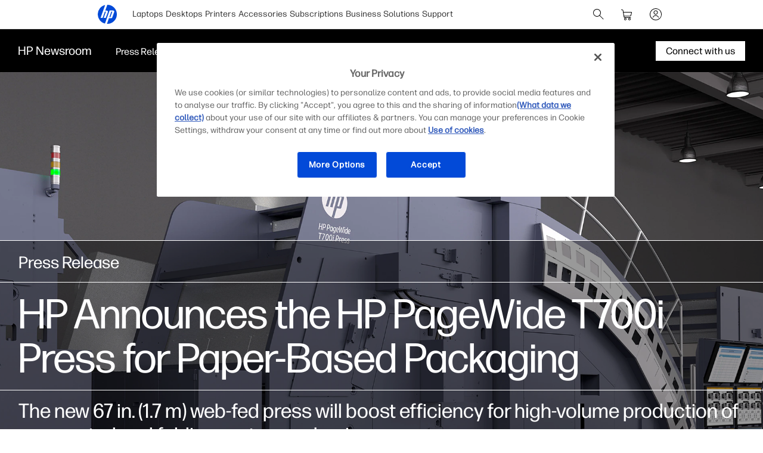

--- FILE ---
content_type: application/javascript
request_url: https://www.hp.com/mrlaPZou_9zt/ha/2HoTq6Ixf5/hap3LDhcr40DSm/MVcCElotIwc/bFQ/KXVAqQCcB
body_size: 167178
content:
(function(){if(typeof Array.prototype.entries!=='function'){Object.defineProperty(Array.prototype,'entries',{value:function(){var index=0;const array=this;return {next:function(){if(index<array.length){return {value:[index,array[index++]],done:false};}else{return {done:true};}},[Symbol.iterator]:function(){return this;}};},writable:true,configurable:true});}}());(function(){tm();clJ();EkJ();var B3=function(rM){var lP=rM%4;if(lP===2)lP=3;var F0=42+lP;var A3;if(F0===42){A3=function xS(jr,MP){return jr*MP;};}else if(F0===43){A3=function vN(RW,U4){return RW+U4;};}else{A3=function JM(MW,Ck){return MW-Ck;};}return A3;};var nl=function(){return n0.apply(this,[EL,arguments]);};var I0=function(KG,fW){return KG!==fW;};var SM=function(A0){return void A0;};var r9=function(sq,xj){return sq^xj;};var QZ=function(bX){var jM=['text','search','url','email','tel','number'];bX=bX["toLowerCase"]();if(jM["indexOf"](bX)!==-1)return 0;else if(bX==='password')return 1;else return 2;};var dZ=function(){var CW;if(typeof wK["window"]["XMLHttpRequest"]!=='undefined'){CW=new (wK["window"]["XMLHttpRequest"])();}else if(typeof wK["window"]["XDomainRequest"]!=='undefined'){CW=new (wK["window"]["XDomainRequest"])();CW["onload"]=function(){this["readyState"]=4;if(this["onreadystatechange"] instanceof wK["Function"])this["onreadystatechange"]();};}else{CW=new (wK["window"]["ActiveXObject"])('Microsoft.XMLHTTP');}if(typeof CW["withCredentials"]!=='undefined'){CW["withCredentials"]=true;}return CW;};var YW=function C0(N0,cG){var ZM=C0;do{switch(N0){case Hv:{var UX=cG[xT];gr.ZK=C0(gH,[UX]);while(H4(gr.ZK.length,K4))gr.ZK+=gr.ZK;N0=LB;}break;case gA:{return d4;}break;case FL:{N0+=H2;return XW;}break;case j2:{while(H4(wr,gl.length)){var Hj=ZG(gl,wr);var sX=ZG(gr.ZK,VX++);Sq+=cW(IB,[vG(FX(vG(Hj,sX)),Tl(Hj,sX))]);wr++;}N0=LB;return Sq;}break;case Uz:{Lq.push(cN);wq=function(wM){return C0.apply(this,[sp,arguments]);};N0+=N;z9.apply(null,[gp,[Fj,RP,Uc]]);Lq.pop();}break;case AV:{N0=Wm;if(A9(F9,CZ)){do{Lk+=N9[F9];F9--;}while(A9(F9,CZ));}}break;case sp:{var bk=cG[xT];N0=LB;tX.fs=C0(vT,[bk]);while(H4(tX.fs.length,nP))tX.fs+=tX.fs;}break;case EY:{if(A9(nW,CZ)){do{PX+=Nc[nW];nW--;}while(A9(nW,CZ));}return PX;}break;case CL:{var dl=cG[xT];var Xk=Ql([],[]);for(var wZ=PS(dl.length,Rr);A9(wZ,CZ);wZ--){Xk+=dl[wZ];}return Xk;}break;case SK:{var E3=cG[xT];Nl.LV=C0(CL,[E3]);while(H4(Nl.LV.length,BY))Nl.LV+=Nl.LV;N0+=lK;}break;case Wm:{N0=LB;return Lk;}break;case vT:{var M0=cG[xT];var d4=Ql([],[]);var fZ=PS(M0.length,Rr);if(A9(fZ,CZ)){do{d4+=M0[fZ];fZ--;}while(A9(fZ,CZ));}N0=gA;}break;case hK:{var N9=cG[xT];var Lk=Ql([],[]);var F9=PS(N9.length,Rr);N0+=lp;}break;case sE:{var Nc=cG[xT];N0-=fV;var PX=Ql([],[]);var nW=PS(Nc.length,Rr);}break;case AK:{if(A9(nr,CZ)){do{Z0+=EZ[nr];nr--;}while(A9(nr,CZ));}N0+=dY;return Z0;}break;case IB:{Lq.push(hN);VM=function(WM){return C0.apply(this,[SK,arguments]);};n0(Hz,[nj,xl,fk]);N0=LB;Lq.pop();}break;case zK:{Lq.push(Wq);Zj=function(DG){return C0.apply(this,[Yz,arguments]);};n0.call(null,U2,[xZ,O3,C4,tl]);N0+=ME;Lq.pop();}break;case Yp:{Lq.push(Hq);N0+=HV;D4=function(Fr){return C0.apply(this,[Hv,arguments]);};cW.apply(null,[QY,[KZ,K4]]);Lq.pop();}break;case TH:{var QG=cG[xT];N0+=kR;var XW=Ql([],[]);var m3=PS(QG.length,Rr);if(A9(m3,CZ)){do{XW+=QG[m3];m3--;}while(A9(m3,CZ));}}break;case Yz:{var UZ=cG[xT];N0=LB;CN.qT=C0(TH,[UZ]);while(H4(CN.qT.length,BZ))CN.qT+=CN.qT;}break;case BV:{N0=LB;var V0=cG[xT];JG.JH=C0(hK,[V0]);while(H4(JG.JH.length,NV))JG.JH+=JG.JH;}break;case YE:{var k4=cG[xT];N0=LB;Y0.BJ=C0(sE,[k4]);while(H4(Y0.BJ.length,WP))Y0.BJ+=Y0.BJ;}break;case gH:{var EZ=cG[xT];N0=AK;var Z0=Ql([],[]);var nr=PS(EZ.length,Rr);}break;case zV:{var cM=cG[xT];N0+=gT;gr=function(hl,cZ){return C0.apply(this,[nK,arguments]);};return D4(cM);}break;case nK:{var kl=cG[xT];N0-=WR;var YN=cG[vT];var Sq=Ql([],[]);var VX=Jr(PS(kl,Lq[PS(Lq.length,Rr)]),vS);var gl=NN[YN];var wr=CZ;}break;case fV:{Lq.push(kX);N0+=RA;G4=function(gG){return C0.apply(this,[BV,arguments]);};cW.apply(null,[kR,[fr,RN,gZ]]);Lq.pop();}break;case UA:{Lq.push(wk);Pl=function(MM){return C0.apply(this,[YE,arguments]);};N0+=CY;n0(Yp,[YM,dS]);Lq.pop();}break;}}while(N0!=LB);};var cW=function Fk(LG,Rc){var DS=Fk;do{switch(LG){case kK:{KS=zZ-K0+RP*SS-sr;M9=RP-XM+zZ*k3*Rr;QM=RP*zZ-Hl-s9*Yc;LG+=UH;Jq=zZ*Rr-k3+sr*XM;lr=sr*EW+SS*RP-Yc;zj=Rr+zZ*EW-sr*Hl;}break;case HA:{qN=RP+XM*SS+k3-Rr;lX=zZ*K0+Yc+RP*s9;MS=RP+zZ*sr+K0*Yc;Qr=SS+K0*zZ-RP-Yc;LG-=cp;Xl=RP*zZ-Yc-sr-Hl;G0=Rr+Yc+SS*RP-XM;}break;case T:{return ZP;}break;case LY:{S3=EW*k3+zZ+Yc*sr;LG=pV;Gl=RP*K0*SS-EW;QS=zZ*EW-Rr+SS-Yc;j3=K0+zZ*Yc+SS-RP;}break;case SB:{R0=k3*zZ-s9-Hl*Yc;TN=zZ*sr-k3*s9-Hl;PG=RP*zZ+Hl-K0;p3=XM+k3*zZ+EW-K0;TM=SS*sr+XM-Rr;LG-=x2;O0=RP*Hl*EW*K0+Rr;zG=k3*EW*sr*s9+K0;sZ=Hl*sr+EW*zZ;}break;case Kv:{tM=XM-sr*Hl+zZ*k3;Sr=Hl*Rr*XM+zZ*RP;LG=N2;Al=EW*SS+zZ+RP*XM;dj=EW+RP*Yc*sr*K0;}break;case Jz:{zk=k3+zZ*EW+Hl+SS;HX=EW*zZ-K0-Yc*RP;lc=zZ*RP+K0-k3-SS;Hr=EW*zZ+Yc*k3*Hl;LG+=Bm;}break;case BV:{Zr=K0*zZ+XM-k3-SS;xr=XM*Rr*zZ-s9-sr;LG+=Dz;NX=k3+K0*zZ+sr+SS;rj=Hl*zZ+RP+Rr;Dk=SS+zZ-EW+Hl-s9;E0=K0*Yc*XM*EW;}break;case js:{ql=sr*SS*s9+EW*RP;SP=XM*SS*Rr+EW-Yc;qX=sr+RP*zZ+EW;ZZ=Hl*k3*sr-RP+Yc;RX=Hl-s9-K0+zZ*sr;LG-=Qp;OZ=k3*sr*Hl+K0*zZ;}break;case JB:{w4=K0*sr*Yc-s9+Rr;LG=KV;GX=XM+s9*k3*K0;K4=SS*s9+XM-Yc;zP=sr*Rr-k3+XM*RP;}break;case Mm:{xM=K0*zZ-Yc+sr*SS;VN=Hl*s9*RP*sr-zZ;Aj=EW+zZ*sr+SS;ON=RP+Rr+K0*zZ;LG=vH;Pq=Hl+zZ*k3+s9*RP;tq=zZ*sr-Yc+SS+s9;fG=RP+XM*Yc*Rr*EW;}break;case SL:{LG-=WJ;D0=XM*Rr*SS*K0;l9=sr*k3+zZ+Hl*SS;jZ=SS+zZ*sr+K0;s3=Rr+k3+Hl*SS*Yc;pX=K0+s9*EW*Hl*k3;WZ=SS*Hl*Rr+s9+zZ;}break;case vJ:{LG=PE;MN=XM+RP+sr*s9*SS;nN=RP+Rr+k3*zZ-sr;Qk=EW*k3*RP*Rr;Ac=SS*RP*s9+sr;Ak=k3*zZ-SS*Yc-Hl;mk=XM*sr*Yc+zZ-RP;EX=Rr*sr*K0*SS;}break;case bs:{IP=zZ*EW+XM*RP+Rr;LG-=M2;wN=sr*zZ+SS+Hl*s9;OS=XM+Yc*SS*s9-zZ;wX=sr*zZ-RP-k3;E4=sr*EW+Hl+zZ*k3;JS=zZ*XM-sr-K0*k3;J0=zZ*EW-Rr-XM;}break;case IA:{LG=OT;TZ=Rr+EW*zZ+Yc*sr;wS=K0+XM-Rr+zZ*EW;SZ=sr*zZ+SS-XM*RP;IM=sr+EW*K0*SS+zZ;r4=zZ*EW-k3*SS-RP;J4=RP*zZ+Hl-EW*Yc;}break;case nA:{var Vc=Jr(PS(cl,Lq[PS(Lq.length,Rr)]),fN);var P3=pZ[N4];var kG=CZ;LG-=WB;}break;case MY:{LG-=UA;return MZ;}break;case s2:{m0=s9+XM*k3*RP-EW;bq=XM*zZ-K0-RP-Yc;FS=zZ*XM+K0-Hl-RP;LG=LY;rG=XM+K0-RP+Hl*zZ;Mq=Yc*zZ+RP+K0-SS;VZ=s9*k3-SS+zZ*RP;}break;case q:{jS=RP*Rr*zZ-XM-Yc;kW=SS*s9*k3+XM+Hl;LG=hm;lq=K0*k3*SS-Hl*Yc;JX=k3+Hl+SS*Yc*sr;n4=Rr-EW+k3+Hl*SS;}break;case gv:{var c3=Jr(PS(Yq,Lq[PS(Lq.length,Rr)]),VG);var FP=m4[vj];LG=T2;var cc=CZ;}break;case Zp:{b4=Rr*sr+zZ-K0+Hl;RN=EW*s9-Rr+zZ+RP;WG=RP+zZ+Yc+k3;WX=zZ+RP*K0-k3+sr;LG-=fp;Vl=sr+zZ+k3+s9-K0;Mk=k3+XM*RP-Hl+EW;}break;case YT:{LG=Gm;IZ=SS+EW*RP*k3+XM;jl=s9*zZ+Hl+SS;X0=s9*SS+RP*zZ;lW=zZ+RP*XM*sr+K0;}break;case hY:{Ik=Rr-Hl+sr*RP*K0;Hk=zZ*XM-SS-s9-RP;LG=kL;nG=k3*EW*Hl*s9-RP;Yl=Rr+EW*Hl*k3+SS;NS=k3*Yc*RP-Hl*EW;k0=zZ*k3+EW*XM-K0;Mj=SS*XM+zZ+RP-Yc;Zc=Yc+Hl*k3*RP+EW;}break;case Vm:{UN=EW+zZ*XM-sr-Rr;dc=SS+s9*zZ+Yc-k3;Lj=SS+zZ*XM-RP*EW;LG-=Ys;Kk=SS*sr*s9+zZ*Hl;}break;case jv:{LG-=GV;Oq=K0*XM*SS-s9*k3;qS=RP*sr*Hl;T4=zZ*RP+XM*sr;YX=k3*EW*Hl-Yc*K0;}break;case zH:{Ar=s9*Rr+sr+zZ*EW;AF=zZ*s9*Hl-EW*k3;LG+=Mv;MU=XM*K0*sr+Hl-RP;N1=zZ*RP-s9-XM*K0;SF=Yc*Hl*SS-K0*Rr;tD=K0-k3*EW+zZ*XM;fx=EW*k3+s9+zZ*sr;}break;case VL:{SC=k3*s9+Hl*zZ+RP;LG-=cY;lI=zZ*s9*K0+SS;LF=Yc*RP*XM+Rr-zZ;OC=Yc*Rr+XM+zZ*Hl;bU=Hl*XM*RP+Rr;c1=sr*EW+s9*RP*Hl;}break;case sm:{W8=K0*SS*s9-Yc+EW;mD=EW+sr*K0+zZ*k3;cC=k3*zZ+K0-Rr+Hl;E1=RP+sr+k3*zZ-XM;LG=Y;Uh=XM*Hl*K0*EW-k3;TC=zZ*RP+k3-XM*Hl;kx=Hl*XM+s9+zZ*sr;}break;case dR:{Yh=sr*Hl*K0*RP+Rr;cb=sr+zZ*EW+k3-XM;Cb=k3+EW*zZ+K0-Yc;LG-=AV;WD=SS*RP+sr-K0;Ux=XM*zZ+EW-s9*Hl;Xx=SS*sr-Rr+XM-K0;}break;case FY:{dS=Hl-s9+SS*Yc*sr;LG=PH;tF=k3*EW*XM*s9+K0;md=Hl*XM*RP+Yc+s9;Ub=zZ*EW+RP+Hl*SS;G7=EW*zZ+sr*K0+Yc;Ax=XM*s9-k3+zZ;}break;case nJ:{tI=Yc*k3*XM+K0+Hl;Ix=SS*EW+Rr+XM*s9;LG+=LY;T7=Yc*zZ-K0*s9-RP;U6=k3+SS+zZ*EW-Rr;I1=EW-Hl+XM*SS;}break;case Ks:{WU=zZ*k3-sr*XM-Rr;LG=TR;Dt=k3*XM+K0+Hl*zZ;sn=k3*zZ-Rr-sr*Hl;t7=sr*zZ+k3*Hl*Yc;zC=sr*Rr+k3*zZ+Hl;}break;case Yz:{M7=RP+Yc*SS*Rr+zZ;xn=zZ*s9+sr*XM+SS;RC=SS*k3-Rr+K0+s9;Q8=zZ*Rr*sr+s9-Hl;sF=EW*SS+zZ-XM-Rr;Vn=zZ*EW+Yc+k3+SS;LG+=Av;Kw=Rr-K0+RP*XM*Hl;A8=zZ*XM-s9*RP;}break;case gE:{rF=k3+Yc*Hl*SS-XM;l1=sr*zZ-Rr-k3*XM;x8=EW*Hl*RP-sr-Yc;U3=zZ*RP-sr*Hl*k3;pF=RP*SS-sr-Yc*EW;cx=K0*SS*sr-EW+s9;pI=RP*zZ+Yc*Rr*sr;LG=Mm;}break;case ZY:{LG=nT;Z8=Hl*s9*k3*RP-K0;kd=XM*EW+RP+zZ+s9;dD=Hl*zZ-RP+Yc-SS;cg=EW*Rr+XM*Yc*RP;jd=s9+k3+K0*SS*Hl;Nx=SS*EW*K0-RP;Hn=RP+K0*XM*EW;Sd=RP*XM*Yc-K0*sr;}break;case TR:{Eg=EW*RP+k3+zZ+K0;pU=RP+sr*s9*EW*k3;LG-=Iv;kw=Rr*s9+zZ*K0-RP;Og=k3+Hl*SS+EW*XM;X1=SS+RP+k3*Hl*Yc;r6=SS*EW+Hl*zZ;P1=r6+vC+rn-C8+Gd;Jw=k3*zZ-sr-SS-EW;}break;case mR:{wt=s9+Yc-EW+zZ*k3;Rb=zZ+RP*K0*Yc+Rr;pn=XM*SS+Hl*RP;z6=Hl+k3*zZ;X6=EW*k3+XM+zZ*Hl;Wn=K0+RP*XM-sr+zZ;VQ=EW*zZ-s9;LG+=fV;}break;case HE:{LG+=bs;Zh=XM+Hl*SS*Rr*Yc;KI=RP+SS+zZ*s9;Cd=s9+XM*zZ-k3-RP;Kn=Hl*zZ-EW-s9*Rr;v7=EW*Yc+zZ*k3;wn=XM*zZ+sr-SS-RP;}break;case hm:{s6=RP*s9+XM*SS-zZ;PC=EW*sr+zZ*k3;LG=kK;Hb=SS*RP+sr*s9*k3;ZD=Yc+SS*s9*XM;BD=Hl*zZ-Yc+RP-s9;Tw=XM+s9*RP*SS+sr;hn=sr*EW+K0*RP*SS;C1=zZ+s9*k3*SS+EW;}break;case cT:{LG=kp;Md=RP*k3*s9*Hl+Yc;mw=RP*EW*XM+Yc+s9;I7=s9+EW*RP*XM+zZ;zQ=sr+s9+RP*SS-k3;}break;case RE:{H8=s9-Rr+Yc*zZ-sr;LC=XM*SS*Rr+EW-K0;kC=k3*Rr*SS+XM+zZ;d8=zZ*sr-EW+RP-Rr;lF=s9*zZ-RP*Yc-K0;RQ=s9+sr*Yc*SS+XM;LG-=Os;}break;case JR:{lU=sr+zZ*Yc-s9+Hl;LG-=fK;g6=Hl*sr+zZ+SS*XM;BI=RP*s9*Yc*K0-SS;jb=k3*zZ-XM-sr-s9;}break;case kz:{m7=Rr-XM+SS*K0*RP;fC=RP-s9+EW*Hl*XM;LG=JK;sQ=sr*zZ-K0+Hl*XM;AI=EW-K0*SS+Hl*zZ;E7=RP+zZ*Rr*sr-SS;J7=EW*RP*K0+sr;}break;case UT:{lw=EW*SS-Hl*sr+zZ;VF=XM*SS*s9-sr*Rr;LG=FB;YC=Yc*k3*Rr*Hl+zZ;n1=Rr*RP*XM*EW+Hl;Wd=k3*EW*s9*Hl-K0;}break;case UR:{On=XM+zZ*sr+k3*Yc;Ob=EW*SS+RP+k3-K0;xD=k3*RP+Hl*Rr*zZ;K7=EW*zZ-Yc*XM+Hl;n8=K0*SS+zZ*Rr*Hl;LG-=Zm;XC=RP*k3*Hl-K0-Rr;}break;case q2:{DI=RP*XM+sr-EW-K0;Ih=zZ+EW+RP;Td=K0*XM*s9+EW*Hl;LG=xE;mx=Rr*EW*Hl+sr+RP;}break;case sA:{LG=C;return YW(zV,[HU]);}break;case XT:{kQ=SS*Hl+k3+RP;Sg=XM+zZ*RP+Hl+Rr;CI=EW-Hl*Rr+k3*zZ;c6=zZ*RP+K0-k3;WC=k3*s9*Yc*sr+EW;LG+=Zp;UQ=K0+k3*zZ-XM-s9;Nb=s9*EW*zZ-XM*SS;Pt=k3+Yc*Rr*EW*RP;}break;case FB:{LG+=Ev;Wt=Rr+K0*EW*Yc*k3;nb=Hl*SS*K0-s9-RP;J6=Hl+Yc*sr+RP*SS;k6=SS+XM+zZ*Hl+EW;ph=sr+zZ*Hl+EW+Yc;}break;case gY:{vd=RP*zZ-Hl-k3-SS;wx=zZ*s9+SS*Yc+EW;LG=NH;wQ=SS+k3*sr*EW;Fx=K0+XM*Hl*RP+k3;r1=s9+sr*zZ+Yc*RP;}break;case Tp:{gU=RP+EW+XM*k3*Rr;xb=K0*SS*k3-RP;Qb=XM*EW*k3+K0*SS;LG=YT;P6=k3*Hl+zZ-EW;sg=Hl*Rr*RP*sr*K0;Zx=XM+SS*s9*sr-EW;}break;case Ev:{SD=k3*sr*Rr-s9;qI=EW*k3+SS;LG+=Es;f3=Rr+k3*RP-Yc-sr;vC=s9*EW-SS+k3*XM;Hd=s9*SS-Yc-Rr+EW;Gh=k3+Hl+s9+SS-Yc;YI=EW*K0+sr-Hl+SS;fk=sr*K0+s9+XM+Hl;}break;case WL:{w7=Rr+EW*sr-Yc*s9;bC=Hl+k3*Yc-K0-s9;GD=Yc*s9+Hl+k3*K0;Hh=RP+EW-XM+s9*K0;LG+=jB;}break;case D:{b6=Hl*EW*Rr*sr+Yc;LG=ZY;Vg=zZ-XM+SS*k3+K0;rQ=XM*Hl*Rr+Yc+zZ;Ew=XM+RP+SS+K0+zZ;Ed=k3*EW+K0*Yc*RP;rC=Yc*zZ-EW+s9-Rr;}break;case wL:{CQ=SS*s9*XM-RP+Hl;dC=zZ+k3+SS*XM*s9;Lx=RP*s9*SS-XM;FI=zZ*Rr-XM+SS*k3;Y1=EW*zZ-sr-Yc+s9;St=zZ*RP*Rr-SS-K0;LG=Q2;}break;case mp:{LG-=Qv;return tx;}break;case RB:{LG=hY;M6=zZ*sr-SS*k3-K0;Q7=K0+s9+XM*SS-zZ;E6=Rr*SS*Yc*Hl-zZ;Rh=Hl*RP*XM-K0;t6=XM*Hl*RP;Yt=s9+Hl+zZ*sr-k3;}break;case bR:{while(A9(Aw,CZ)){var fb=Jr(PS(Ql(Aw,f1),Lq[PS(Lq.length,Rr)]),GQ.length);var rd=ZG(Mt,Aw);var zF=ZG(GQ,fb);HU+=Fk(IB,[vG(FX(vG(rd,zF)),Tl(rd,zF))]);Aw--;}LG=sA;}break;case Sv:{jC=Hl*k3*Yc*EW-s9;T6=RP-Yc-Hl+k3*SS;IU=zZ*K0+EW-Yc+RP;JD=T6-Cg+WX+qd+IU+Sn;IF=SS-Yc+RP+XM*EW;LG=OH;ID=EW*zZ+Yc*RP*Hl;mb=Yc+zZ*K0-EW*RP;GI=XM*Rr*RP+Yc+sr;}break;case CA:{pb=RP+XM*Yc+zZ-sr;j8=sr+XM*SS+Yc+Rr;gb=zZ+s9-XM+SS*EW;jU=sr+Hl*XM*RP+SS;LG-=ZA;jx=Yc+SS*sr+s9+RP;qd=sr*zZ-Rr+Hl+RP;}break;case sB:{YF=zZ*Yc+K0+sr*s9;f7=zZ+RP+XM*K0-Rr;bD=XM-Hl+Yc*SS+s9;LG=Tz;x7=zZ*Yc-sr-XM-s9;U8=SS+XM*k3*RP+Yc;O6=s9*Hl-K0+zZ+SS;}break;case pV:{H6=SS*sr*K0*Rr-k3;Gw=k3+s9*zZ-Yc+EW;Lg=Yc*XM+zZ*RP*Rr;LG=EE;AU=zZ*RP-k3+s9+Yc;JC=Yc*RP-SS+EW*zZ;K6=zZ*K0+Hl*k3+SS;}break;case dJ:{Fb=Hl-K0-XM+zZ*k3;LG=UY;hC=s9-Hl-sr+Yc*zZ;AC=Yc+RP+zZ*K0;qn=Yc+zZ*sr+Hl+K0;bI=zZ*s9*Hl*Rr-SS;S8=sr*Rr+zZ;}break;case OT:{Bx=RP*zZ-EW*k3*Rr;Zw=s9+RP*zZ-Yc-SS;sD=SS*Hl*EW-RP-K0;RD=Hl+SS*Yc*sr*Rr;xF=RP+sr*zZ;LG+=J;tg=sr*Rr*s9*SS-RP;xx=EW*SS-RP*Rr+k3;hI=k3+K0*EW+RP*zZ;}break;case Rp:{HC=EW+k3*SS*s9+sr;s7=zZ*Yc+s9+EW+k3;PD=SS*K0*sr+Yc+RP;wF=K0+Yc*zZ+RP+s9;Ph=zZ+EW+k3+SS*XM;Yw=Hl-SS+RP*sr*k3;O7=EW*Hl+Yc*k3*sr;LG=CL;}break;case RV:{xg=EW*s9*k3*K0-Hl;LG=dJ;Bw=zZ*RP+sr-Yc*k3;Tb=EW+zZ*Hl+SS-k3;mF=K0+EW+k3*SS-Rr;}break;case NT:{D3=s9*zZ*K0-k3-Yc;cF=EW*zZ+RP*sr+XM;TU=sr*zZ-s9-EW*Yc;KC=RP*s9*XM+Hl*sr;Px=zZ*sr-EW-XM-s9;LG-=FB;Dd=EW+XM*k3*RP+SS;}break;case M2:{LG=VT;while(H4(Ln,T1.length)){var kg=ZG(T1,Ln);var Et=ZG(Y0.BJ,cU++);Rg+=Fk(IB,[vG(FX(vG(kg,Et)),Tl(kg,Et))]);Ln++;}}break;case mL:{B1=k3+Hl*XM*sr+K0;LG=C;}break;case GE:{Bg=sr*K0*SS-RP+k3;ZU=zZ*Hl+SS-RP-Rr;hF=RP+s9*K0*zZ+sr;gg=Hl+Yc*XM*EW+k3;Lt=RP*zZ-Yc+XM+K0;Rt=SS+Yc*XM*k3*K0;LG-=WH;rh=SS+Rr+sr*zZ-RP;B6=SS+RP*XM*K0+EW;}break;case UH:{Oh=Hl+RP*XM*Yc-EW;LG=KE;LI=RP*SS-s9-EW*k3;gd=Rr*XM*SS+Hl*zZ;Kb=sr*Hl-Rr+zZ*k3;}break;case Qp:{LG+=n2;m6=zZ-XM+EW*RP*k3;V6=zZ*s9-RP+k3-Yc;CU=Rr+sr*RP+Hl*zZ;jt=Rr*EW*zZ-sr*k3;}break;case Js:{p1=k3-SS+Rr+zZ*XM;R1=RP*zZ+Yc-EW-Hl;gF=Rr-sr+zZ*s9*Hl;k7=SS*XM+K0+zZ*Hl;LG-=Us;Q1=k3*zZ-RP-Hl*XM;Ot=EW+K0*zZ+XM;D6=s9+SS-EW+zZ*k3;vt=Hl-k3+EW*zZ;}break;case jA:{XM=s9-Rr+RP;vS=s9+EW-K0+RP+XM;CZ=+[];VG=XM+Hl+RP-K0*Yc;LG-=JA;fN=Rr+K0*sr+XM-RP;xZ=k3*K0*Rr+RP-Hl;}break;case Rz:{while(H4(FQ,B7.length)){Qt()[B7[FQ]]=w6(PS(FQ,Rr))?function(){return xU.apply(this,[XK,arguments]);}:function(){var nx=B7[FQ];return function(ED,fD,ct){var rI=tX(ED,Yx,ct);Qt()[nx]=function(){return rI;};return rI;};}();++FQ;}LG-=MA;}break;case FR:{FF=sr*Hl*Yc*EW+Rr;KD=k3*Hl*s9*sr+XM;xh=k3+s9*RP*Yc*sr;NU=SS*Hl+XM*s9+RP;LG+=kA;L7=K0*EW+k3+s9*zZ;dF=sr*SS-Hl-K0-Rr;}break;case DE:{Zb=k3+sr*SS-EW*K0;Xb=SS*RP+XM+K0-Yc;Pn=zZ*Rr*RP-XM*s9;l6=sr*zZ-SS-Hl;LG=BE;rb=zZ*XM-Rr-K0*SS;c7=EW+Hl*RP+k3*zZ;}break;case nR:{LG+=sz;if(H4(kG,P3.length)){do{var xC=ZG(P3,kG);var ft=ZG(tX.fs,Vc++);tx+=Fk(IB,[Tl(vG(FX(xC),ft),vG(FX(ft),xC))]);kG++;}while(H4(kG,P3.length));}}break;case RH:{LG=T;while(H4(RF,vb.length)){var lb=ZG(vb,RF);var OF=ZG(CN.qT,vU++);ZP+=Fk(IB,[Tl(vG(FX(lb),OF),vG(FX(OF),lb))]);RF++;}}break;case IE:{nj=SS*k3*s9-K0-Rr;lh=Hl*sr+XM+zZ+k3;Hq=k3+SS-K0+zZ*EW;KZ=sr*SS+Yc*zZ+k3;kX=zZ*EW+SS+sr-Yc;gZ=Yc*sr+RP+zZ*EW;Nw=s9+SS*k3-XM-Yc;LG=bV;ld=zZ*XM-Yc*Rr*RP;}break;case Wv:{lC=Hl*sr-Yc+zZ*k3;q8=EW+sr*SS*s9+Yc;LG=tT;pt=Rr-Hl+sr*zZ-EW;Kh=EW-Yc+sr*k3*RP;}break;case UY:{HI=EW-sr+RP+zZ*Rr;UC=EW+k3+zZ*Hl+sr;LG=xK;l8=Yc+k3*RP*Hl;x1=RP+zZ+Yc-K0+Rr;bt=SS*RP+zZ+XM*sr;}break;case bL:{LG=q;tt=zZ*k3+RP-SS+K0;LU=zZ*RP-s9+Hl;lx=SS*s9*sr+k3+XM;b8=zZ+XM*Yc*EW+Hl;l7=XM-EW+Yc*zZ;XI=zZ*k3-Rr+SS;}break;case tE:{F6=K0*EW+RP-Rr-sr;LG=Av;j6=k3*s9+K0*Hl-Yc;nt=sr+RP+Hl*K0;f6=Yc+K0+Rr+RP;gt=Hl*RP-Rr-s9*sr;}break;case BB:{VI=Rr*EW*XM*Hl-Yc;Xg=Hl+zZ*EW+Yc+RP;WI=SS*Rr*s9*sr-Hl;bx=k3-Yc+zZ*K0*Rr;LG=fv;XD=EW+SS*k3-K0+zZ;qD=Hl*SS-K0+RP-Rr;G8=RP+Hl*zZ-k3;}break;case Av:{b1=K0-k3-Rr+Yc*EW;LG-=hm;DC=XM+EW+Yc*Hl-s9;Ox=SS+Yc*XM-RP;vx=XM-Rr-Hl+Yc*k3;C4=Yc*k3+sr*Rr;NQ=sr*RP-Yc-EW*K0;}break;case OR:{q7=s9*SS*EW+zZ-k3;sx=XM-K0+EW*Hl*sr;LG-=fJ;Gb=Rr-s9+EW*XM*sr;ng=K0*SS*Rr*Hl-k3;}break;case kL:{KQ=k3*zZ+Yc-SS+s9;sb=XM+sr+Hl*SS*Yc;z8=Yc+zZ*sr+k3*RP;LG=WV;Vw=RP+zZ*Hl+sr+s9;Xd=sr*Yc-EW+RP*zZ;tU=SS*K0*EW-k3-zZ;}break;case cJ:{fU=XM*Yc*EW-Hl*s9;jQ=sr-SS+k3+zZ*Yc;A6=RP+zZ*sr+Hl*SS;jF=Rr-s9+Yc*zZ-XM;An=s9*Yc+K0+zZ*sr;LG-=kp;QF=SS*XM+s9+EW+K0;}break;case kT:{Pb=Rr+s9*EW+sr*SS;kU=k3*Yc+RP*sr*Hl;LG+=sA;mh=SS*s9+K0+Hl*zZ;B8=EW*zZ*Rr-k3+K0;XQ=zZ+K0*Hl+s9*SS;Lw=Rr+EW*Hl*SS-k3;}break;case HK:{F8=RP*k3*Hl-s9;LG=Gs;qb=k3*zZ+EW-s9+SS;TI=sr*RP+k3*XM*s9;rD=RP*Rr*zZ-K0+Yc;Cx=Rr+zZ*EW-Hl*K0;}break;case BE:{MQ=s9*zZ+Hl+EW+sr;LG-=jH;Pg=s9-Yc+k3+zZ*RP;qx=zZ+Hl*SS+K0*Yc;Dh=zZ*K0+RP-Rr;UF=K0*Yc*SS+EW;kD=K0*k3*SS-s9-EW;}break;case DV:{N6=K0+Yc+s9+Hl*k3;Yx=Rr+k3*Hl+s9;WP=Hl*EW*s9+k3-sr;JF=Rr+Hl+EW*K0*Yc;Ow=XM*RP-k3+s9;Zt=k3*EW+SS-RP+Yc;LG-=WK;W1=RP+K0-k3+sr*XM;Xt=Rr+sr*Hl+Yc+SS;}break;case PB:{ZQ=SS*sr*K0-RP;LG=Jz;DU=RP*Rr-sr+EW*zZ;Qn=Rr*EW-SS+zZ*XM;ND=Hl+RP*k3*XM-sr;Rx=SS+zZ*s9*Yc+Hl;dh=zZ*sr+RP*XM+EW;H7=Rr-s9+RP*k3*EW;D1=XM*Yc*k3-EW+RP;}break;case zK:{WQ=Rr+s9-K0+RP*SS;LG=Vm;Ib=SS*Hl+s9*sr;In=Rr+XM-zZ+k3*SS;vh=SS+zZ*Yc+K0+Hl;bd=zZ*sr+k3*Hl-K0;n3=k3+Hl*Yc*Rr*XM;xI=k3+RP*K0*XM;UU=XM+zZ*sr-K0*k3;}break;case WR:{cQ=RP*s9*sr+K0*EW;bQ=Yc*zZ+sr+RP-Hl;dn=Yc*s9*Hl+EW+zZ;Od=sr*zZ+Hl*SS+EW;LG+=YE;Un=SS*Rr+XM+sr+zZ;nn=Hl-sr-EW+k3*SS;jn=RP*Yc*EW*s9+sr;db=SS*sr-EW;}break;case EE:{xt=SS+zZ*Yc+K0;AD=XM*K0*k3+Hl*RP;b7=RP*Rr*Yc*EW*K0;Fd=SS*RP-Rr+k3-Yc;LG-=T2;F3=Yc*s9*sr*XM-RP;}break;case VK:{SU=XM*Sn-Fg-Yb+X8;EU=sr-Yc*Hl+zZ*k3;G1=sr*EW*XM+s9*Yc;gh=SS+EW*zZ-s9-XM;nU=EW*K0+zZ*Yc+sr;LG=R2;}break;case Os:{LG+=QE;Ld=zZ*Hl-XM-K0*RP;YU=RP*zZ+SS+Hl*sr;D7=XM*zZ-s9*K0-SS;O1=zZ+RP+EW*k3*s9;Ig=K0*Rr*zZ+k3*Hl;gI=sr*zZ+k3+XM*Hl;NI=K0*RP*XM+zZ-k3;}break;case bp:{Y7=EW*Rr*sr*XM;LG=nL;gQ=Yc*RP-Hl+s9*zZ;Gd=sr+K0*k3*XM-zZ;wU=Yc*sr*SS+k3+K0;GU=zZ*Hl+sr*k3*K0;Kx=zZ*sr+Rr+EW*RP;cw=Rr*k3*zZ+XM;}break;case V2:{qC=zZ*EW-Hl*Yc+s9;LG=Rm;MC=sr+SS+s9+zZ*RP;zI=zZ*k3+RP-sr+SS;rw=Hl*XM+Rr+sr*zZ;MF=qQ+MC-zI+rw;}break;case PT:{Bt=XM*Rr+sr+zZ;Kd=XM*sr-Hl*RP+zZ;LG+=Dp;cn=Hl+XM+s9+zZ-sr;Zg=Yc*K0*RP+Hl;qQ=Hl*RP*s9+sr-Yc;hN=Rr*zZ*Hl-sr+RP;}break;case Bp:{tn=EW+XM*SS+Yc*s9;LG=lv;P7=Rr+zZ*RP+Hl-XM;zn=s9*Rr-sr+XM*zZ;C6=k3*zZ+K0*EW-Rr;L1=RP*zZ-EW*Rr;m8=Yc*XM*RP-K0-Hl;Cg=Hl+K0+zZ*EW+s9;Mh=XM+Yc+zZ*EW-SS;}break;case PH:{zU=sr*zZ+RP-Rr;LG=Tp;Ut=Hl+s9*k3*EW-Yc;g1=EW*k3+Yc+sr+SS;MI=XM+K0*SS-sr-k3;tQ=k3*SS+EW-Hl;px=k3*SS+EW*s9*XM;}break;case OL:{VD=s9*k3*Hl-SS+RP;LG=IH;wC=zZ+Yc*s9+k3+K0;fI=EW*sr+Hl+SS*Rr;th=Rr+XM*Hl+K0-sr;R8=RP+K0*SS-k3+s9;Sn=K0+RP*k3;O3=K0*EW*RP-Hl-SS;}break;case ZR:{SI=Rr-sr-K0+RP*zZ;Rn=EW*zZ-sr+k3+K0;q1=EW*RP*Hl;LG=sm;F7=Rr*zZ*Yc-XM+sr;Bn=Yc*zZ-sr*Hl-s9;nI=k3-Rr+K0+RP*zZ;}break;case wT:{pQ=K0*EW+s9*RP*XM;Jh=zZ*k3+XM*s9;LG=IT;I6=k3-XM+Hl*SS*K0;rn=SS-RP+zZ*EW+K0;}break;case AK:{V1=RP+K0+XM-Hl+Yc;LG=WL;n7=sr+K0*Hl-Rr-k3;Jg=XM+RP*s9-k3-Yc;s8=EW*s9+sr-Hl;vD=XM*K0+s9-Yc+Rr;Jt=sr+XM-Yc+RP+K0;}break;case B2:{LG+=wm;Hg=Yc*Rr*SS-k3+RP;WF=XM*Hl*sr+SS*K0;HQ=SS+zZ-K0+EW;I8=RP+sr*Rr*Yc+zZ;}break;case Z:{GC=RP+s9+Hl*zZ+k3;Dg=EW+zZ+Hl*RP+SS;U7=sr+XM*RP*k3*Rr;KF=SS+zZ+RP*k3-s9;LG=JR;SQ=RP+EW*Yc*SS+K0;QI=zZ*XM-EW*Rr-sr;Qg=s9*K0*SS*Hl+RP;}break;case Vp:{LG+=k2;Wq=sr+k3+zZ*Rr*RP;BZ=Hl*SS-K0-XM;tl=XM-Rr+zZ*RP+k3;Q6=XM*zZ;wk=RP*zZ+s9+k3-Hl;YM=zZ+Yc-s9+K0*RP;}break;case tT:{mC=zZ*Hl+K0+Yc+EW;Gg=zZ*RP+k3*EW;bg=K0-Yc+SS*RP*s9;EC=K0+EW+s9+zZ*Hl;Qx=Hl*zZ+sr+RP-Rr;LG-=IE;n6=sr*zZ-RP-Hl*Yc;NF=zZ*s9+Hl*Yc*Rr;}break;case NH:{pC=XM*zZ-SS*Hl+Yc;Yd=zZ*k3-XM-Rr;VC=XM*Hl+SS*Yc*s9;jg=k3*zZ-Hl+sr*K0;E8=SS*RP+Yc*zZ-XM;LG=bE;}break;case Gm:{Z6=EW-Yc+zZ*K0;st=EW*zZ-k3+s9*Rr;Cn=zZ*EW-SS+K0+Hl;Rd=zZ*sr-SS-s9-Hl;LG-=tV;QQ=st-Cn+LD-fN+XM+Rd;}break;case gT:{rt=zZ*K0*s9-SS+Rr;JI=K0-SS+zZ*XM+s9;TQ=zZ*s9-EW+RP*Hl;LG-=EA;FU=s9*Yc*k3+zZ;}break;case IT:{Tg=k3+sr*Yc*K0*XM;hD=EW-Rr+k3*XM*Yc;fd=XM*SS*s9+sr;jh=K0*Yc*SS*Rr-Hl;H1=zZ*RP+K0-k3*EW;qw=k3*Yc*s9*XM+sr;LG-=PV;z7=sr*RP+zZ*Yc-k3;}break;case Tz:{LG=WR;Bb=sr*zZ+Yc+SS*s9;vg=zZ+RP*sr*Yc*K0;Ad=Hl*SS*Rr-k3*K0;Tx=Hl*sr+Yc*K0*RP;Pd=RP*SS*s9+Rr-zZ;wI=Yc-Rr+RP*Hl+zZ;}break;case Pv:{wh=RP+XM*zZ-SS+Rr;qg=zZ*EW-K0-Hl;EF=Hl+SS*sr*Rr;W6=SS*sr+Yc-Hl*RP;LG=UR;N8=SS-Rr+RP*zZ+s9;}break;case T2:{while(H4(cc,FP.length)){var Z1=ZG(FP,cc);var hQ=ZG(JG.JH,c3++);MZ+=Fk(IB,[Tl(vG(FX(Z1),hQ),vG(FX(hQ),Z1))]);cc++;}LG+=Xm;}break;case VH:{Fn=k3+SS+EW*zZ+K0;pD=zZ*Hl+sr+SS-k3;Hx=XM*sr*Hl;f8=zZ*K0-k3+RP-EW;LG=kT;lD=SS*k3*K0+EW-Hl;A1=sr*XM*k3+Rr-SS;}break;case Jp:{Sw=SS-K0+zZ*sr+Yc;Vx=zZ*k3+XM+SS*Hl;bh=SS*Yc-sr+zZ*k3;h8=Hl*XM*RP+zZ+EW;pg=zZ*Yc*s9-Rr-SS;zx=zZ+Rr+s9*RP*SS;LG-=xv;dI=Rr-k3+sr*EW*XM;}break;case CL:{dQ=zZ*K0-Yc-Hl+SS;dx=RP*zZ-s9+EW+XM;g7=RP*Hl*EW*Rr*s9;S7=zZ-Yc+K0*k3*SS;LG+=mR;Lh=SS+XM-sr+Hl*zZ;qF=Hl*XM+zZ*k3-Rr;w3=XM*RP*sr;w1=Yc*XM*RP-Hl;}break;case Dv:{LG-=YY;AQ=Yc*SS+k3*XM-Rr;Dx=EW+SS*K0*Yc*s9;hg=s9*SS*sr-Yc;tb=SS*RP-k3*Yc-XM;OQ=Hl*zZ+s9-Yc;d6=Yc+s9*Rr+EW*zZ;}break;case vH:{Mn=s9+zZ*sr-K0+Yc;LG-=HL;Nt=EW*RP*XM+k3;L6=XM*sr*EW+zZ+SS;Vd=s9+K0+k3*Hl*XM;mn=XM+Hl-RP+zZ*Yc;sI=XM*SS+Yc*K0+RP;Sh=RP*zZ+XM-sr+Yc;}break;case j2:{LG=Qv;Eb=Rr+K0+zZ*XM-SS;mt=k3*Rr*zZ+XM*Hl;C8=sr*zZ+k3-XM*K0;gx=XM+RP+s9*k3*sr;QC=s9*EW*SS-XM*Rr;Sb=zZ*sr+RP-Yc-SS;}break;case SR:{g3=sr*SS+zZ*EW+Hl;Ww=XM+Yc*SS+sr;Ch=XM*K0+SS*Yc+Hl;LG-=lz;J1=EW*zZ+Rr+sr;hb=zZ*Yc-RP+K0*sr;}break;case Qv:{t3=zZ+K0*RP*SS-XM;I3=zZ+K0-sr+EW+SS;K1=XM*Rr-SS+zZ*RP;Y6=s9*RP*EW*XM-zZ;kI=K0+Hl*zZ-SS;LG+=TV;}break;case IH:{LD=Yc*SS-RP*sr+XM;mQ=XM*k3+Yc*K0-EW;FC=RP+Yc*SS-sr*XM;LG-=PT;ZI=K0*SS-k3-Yc-s9;PU=Yc+k3*sr-RP*s9;hx=k3*EW+Hl*K0;It=SS+RP+k3-s9;S6=Yc+sr+k3*XM;}break;case JK:{zt=Yc-RP+SS+k3*zZ;LG=cV;Ng=Hl*Yc*K0*sr+EW;DF=Hl*Rr+zZ*Yc+SS;P8=k3*RP+K0+SS*EW;hh=zZ*Hl-RP*K0-SS;vw=K0+k3*zZ+sr-SS;rx=k3+K0*zZ+EW+Yc;At=EW+k3*zZ-sr-RP;}break;case XJ:{Ab=k3*Rr*zZ+Yc-RP;kF=Yc*XM*K0*s9-EW;R7=k3*Hl*XM-Yc*sr;Sx=Rr*Yc*s9*RP*k3;LG+=dV;}break;case kp:{LG-=PK;IQ=RP*zZ-sr*Rr*Yc;nd=zZ+SS*XM-Hl+Yc;mg=Yc*K0+RP*zZ+sr;K8=zZ*K0-RP-Yc-Rr;dU=sr*zZ+Yc-XM;}break;case VY:{LG-=Em;d7=zZ*Hl+EW*K0+s9;ZC=k3*EW*RP+s9;EQ=Sn*s8-d7-b7+M6+ZC;nD=sr+K0+RP*k3*XM;nQ=SS*k3-Hl-XM+s9;nh=SS*RP-K0+Yc-XM;Xh=Yc*SS+Hl*zZ+RP;FD=s9*SS+sr+zZ*Hl;}break;case Y:{GF=Yc*zZ-RP+SS;LG=Jp;Id=s9*sr*SS-Yc+Rr;Wb=k3*Hl*EW*K0-Rr;T8=zZ+SS*XM-s9*EW;YD=k3*zZ+SS-K0*Hl;Y8=K0+s9+sr*zZ+XM;}break;case Gs:{qU=Yc*RP*XM*Rr+zZ;jD=Rr-XM+zZ*Hl;Ft=Hl*zZ+sr+XM*EW;LG=Vs;xQ=sr*zZ-Yc+K0*EW;Mb=sr*K0*SS+Hl-s9;g8=Hl*EW+zZ*k3-Yc;}break;case KE:{Gn=Rr*SS*sr-Hl+EW;hd=Yc+Hl*K0*k3*sr;LG=m2;JQ=XM*zZ+EW-s9*sr;kt=s9*zZ-Rr+XM*SS;}break;case XE:{LG-=nR;for(var EI=CZ;H4(EI,G6.length);++EI){Ug()[G6[EI]]=w6(PS(EI,K0))?function(){return xU.apply(this,[m2,arguments]);}:function(){var lQ=G6[EI];return function(v8,KU){var LQ=Y0(v8,KU);Ug()[lQ]=function(){return LQ;};return LQ;};}();}}break;case SK:{b3=k3*sr*XM+zZ-Rr;XU=s9+zZ+sr-EW;Q3=sr-EW+K0+SS*XM;wg=s9+SS+RP*sr+EW;zd=Yc+XM*k3+sr*K0;LG=RV;Rw=SS+RP+s9*k3*Yc;}break;case xE:{Dn=Yc*K0*sr-Hl+k3;jw=K0*RP*Yc-EW*s9;cD=EW+Yc*SS-Hl*K0;LG=Zp;L8=Rr*RP+zZ+k3+Hl;}break;case Vs:{Wh=k3*zZ-SS-EW*XM;Mx=SS*k3*K0*Rr-Yc;wD=Rr+zZ*K0-Hl-s9;Wx=Wh+hb+Mx+wD-jd-EQ;LG=GB;BU=RP*s9-Yc+k3*zZ;}break;case bE:{Xn=RP*XM*k3+Hl+Rr;Ah=s9*Yc*k3*EW-Rr;zg=zZ*k3-s9-K0*RP;LG=gE;Tn=zZ*Hl+Yc+SS-s9;CF=Rr*s9*sr*SS+zZ;nC=Yc-k3+SS*EW*Hl;}break;case fv:{Eh=zZ*EW-s9*Hl*Rr;OD=SS-sr+Hl+zZ*RP;Z7=RP-Rr+zZ*Hl;fg=Rr-Hl+zZ*RP-EW;LG=VR;TD=s9*Hl-RP+zZ*Yc;MD=k3*RP*XM+Rr+s9;p7=sr*RP*XM-k3*s9;QU=SS*k3+Yc*Hl*XM;}break;case WV:{Gx=k3*zZ-SS-EW;YQ=XM+zZ*Hl-Yc*RP;LG=VY;mU=RP*zZ+sr-XM*Rr;zb=sr*k3*XM-s9+Rr;}break;case Rm:{HF=s9+Hl*RP*K0*Yc;gn=Rr*EW*sr*k3;XF=XM*SS+zZ+k3*s9;PQ=SS*Hl*Rr*Yc-EW;LG+=jV;}break;case PE:{sd=k3+K0*RP*SS-XM;LG=SR;ln=RP*SS+Rr-sr;V8=SS+Hl+RP*EW*XM;X7=RP*zZ-Rr-k3*Yc;}break;case bV:{Db=K0*XM*EW*Rr-k3;LG-=CL;vF=RP-Hl+XM*SS+K0;Fg=zZ*s9+sr*SS-XM;Yb=sr*SS+Yc*XM+Hl;X8=sr-RP-s9+EW*zZ;}break;case R2:{OI=SS*Yc*EW-XM*sr;cN=sr*s9*Rr*RP*EW;nP=sr*EW+RP+zZ+k3;LG=NT;Uc=K0-SS+k3*zZ-Rr;}break;case pH:{bn=K0*SS*XM+Yc-EW;ZF=SS+Yc*zZ+RP+K0;Th=XM*zZ-s9-sr*SS;LG=Bp;Vb=SS+Hl+RP*zZ;vQ=Yc*k3+sr*zZ;TF=zZ*RP+K0+k3+SS;v6=Hl-RP+zZ*s9-SS;}break;case hL:{Kt=zZ*s9+RP-k3+K0;kb=RP+SS*k3+zZ+K0;LG=Sv;wb=RP+zZ*k3+s9*Hl;U1=s9+zZ*Hl+EW-RP;jI=k3*zZ+Yc*Hl+Rr;wd=k3+Yc*zZ-EW*s9;}break;case Y2:{k3=Hl*s9+Yc-EW;RP=s9*EW-k3+Hl;sr=s9*Rr*Yc+Hl-EW;zZ=k3*Hl-K0+RP*sr;SS=Hl*Rr*k3-sr;LG=jA;xd=zZ*sr+SS*RP;}break;case qV:{vI=zZ*sr+SS+XM*s9;LG=RB;Wg=EW*K0+SS*XM+Hl;pw=zZ*sr-K0*XM-Yc;R6=EW+Rr+Hl*Yc*XM;RI=SS*XM+s9*K0*k3;cI=K0*zZ-SS-XM;BF=EW*SS-K0+k3+XM;Jb=SS*sr-s9-XM+k3;}break;case m2:{BQ=RP+K0*k3+Hl*zZ;sU=SS-XM+RP*zZ-s9;LG+=hH;Vh=EW*zZ-K0-SS-RP;Qd=zZ*RP-Hl-Rr-SS;}break;case ms:{LG-=LR;dg=XM*s9*Hl*k3+RP;zh=s9+k3+XM*RP*K0;Jn=k3-sr+XM+RP*zZ;lt=XM*sr*RP-s9*zZ;O8=sr*zZ+K0+s9;V7=Yc*SS*Rr*Hl-XM;r7=SS*Rr*Yc+k3*zZ;}break;case gJ:{OU=RP*Yc*K0*EW+sr;JU=k3*sr*XM-K0;gD=SS*EW+s9+K0-XM;Jx=Yc+zZ*s9-K0;LG=UH;}break;case nL:{hU=Rr-Yc+EW*RP+zZ;c8=Yc+EW*XM*RP+k3;En=k3*EW*XM*Rr+s9;LG=mR;Bh=XM*SS*s9-k3-Rr;II=s9*EW*SS+k3-Hl;}break;case Vv:{Hw=Yc-s9+K0*k3;Vt=EW*Yc-RP+Hl;LG-=jV;Fj=EW-RP+XM+Yc*s9;lg=K0-SS+XM*sr+Hl;fr=RP*s9+sr*K0+Rr;RU=EW*s9+XM*Yc;}break;case XK:{LG=gv;var t8=Rc[xT];var vj=Rc[vT];var Yq=Rc[KY];var MZ=Ql([],[]);}break;case nH:{nF=EW*SS-Yc*XM;m1=EW*zZ-s9-XM-Rr;LG-=mz;C7=s9-XM+RP+Hl*SS;Ht=k3*zZ-RP-s9-K0;Kg=zZ+sr+SS+Hl*k3;}break;case VR:{NC=RP*XM*s9+k3;mI=zZ*RP-SS+EW+Hl;M1=Yc-XM+Hl*K0*SS;LG=K2;fh=EW*zZ+s9+K0*XM;HD=k3*EW*XM+Yc+Rr;sC=k3+Rr+Hl*zZ;}break;case tA:{Xw=k3+zZ*Rr*RP+SS;LG-=A2;fQ=k3*RP*Hl-s9+sr;F1=zZ*Yc*s9-k3+SS;QD=s9*sr*SS+zZ-k3;}break;case NK:{p6=s9+K0*sr+zZ*RP;J8=k3*XM-EW+Yc+zZ;rg=RP*zZ+Yc+K0+Hl;W7=k3+sr*SS+XM-Yc;LG=dR;}break;case rH:{UD=zZ-Rr+XM*sr-RP;j7=SS*XM+zZ+EW+Rr;LG+=nT;gC=s9+SS+sr*RP*XM;zw=sr*SS*Yc;}break;case JV:{LG-=pY;return Fk(E,[Yn]);}break;case MA:{kn=Yc*RP*Hl*K0-EW;D8=sr*zZ+SS-Hl;Jd=s9+k3+zZ*Yc+SS;Nn=zZ*sr+Hl+XM*EW;sw=Hl+RP*zZ-Yc*k3;q6=zZ*EW-s9+SS-RP;VU=Hl*zZ+s9-k3*K0;zD=SS-Yc+Hl*zZ-K0;LG+=kA;}break;case Q2:{PF=Hl*Rr*zZ-XM+sr;Ud=SS*Yc*Hl-k3;Ct=zZ*RP-K0*k3;LG+=UB;UI=zZ*RP-K0+EW*XM;x6=XM+K0+zZ*sr-RP;Bd=k3*SS*K0-Yc-zZ;DD=zZ*RP+K0+Rr;}break;case dA:{rU=Hl*RP+k3*zZ;LG+=q2;kh=XM+Hl*SS-s9;Gt=Hl+Yc*k3*RP+zZ;Ag=zZ*Yc+XM*sr+K0;bb=XM+RP*s9*Hl*EW;}break;case GB:{BC=SS+zZ*k3+sr+EW;qt=k3+XM*K0*Hl*EW;dd=sr+K0*zZ+XM-SS;N7=XM+sr+SS*RP+Hl;LG=SL;bF=zZ*sr-Yc*XM+Rr;r8=Hl+EW*k3*XM-SS;}break;case cL:{Tt=k3+s9*Yc*SS-Rr;Ex=Hl+XM*RP*s9-k3;LG+=CT;k1=Yc+zZ*Hl+RP-EW;tC=s9*K0+sr*EW*Hl;}break;case xK:{LG=wT;p8=k3*Yc*XM*K0-Rr;Mg=RP+Yc+SS*k3+zZ;Nh=Rr+K0*zZ+Yc;Qh=XM*K0*s9+Yc*SS;}break;case K2:{ht=sr*zZ-EW+s9*k3;j1=SS*RP-XM-K0-Hl;fF=Hl*zZ-K0+SS+sr;M8=Rr+Yc+XM*sr*s9;Zn=RP-XM+k3*EW*Yc;LG+=js;}break;case YL:{DQ=RP*Hl*K0*Yc-Rr;Zd=SS*Hl+sr*zZ+Rr;A7=EW*Hl+s9*SS*RP;Lb=zZ*k3-Rr-Hl-RP;LG-=wA;CC=Rr*SS*k3-EW+Yc;k8=K0*zZ+s9+RP+EW;}break;case OH:{qh=RP-s9*K0+zZ*Yc;Yg=k3*K0*SS-XM*Rr;CD=s9+k3+RP*SS+Hl;Nd=zZ*k3-EW+sr*K0;S1=k3*K0+zZ*EW+sr;LG=bp;sh=Hl+RP+SS*XM-Rr;IC=EW*Rr*zZ+K0*Hl;}break;case Jv:{Fh=k3*SS+zZ*K0+sr;vn=EW*sr+zZ*RP+Rr;wLV=Yc*zZ-K0-Hl;GEV=zZ*sr+Hl+k3+SS;ETV=RP+k3*zZ+Yc-Hl;JHV=RP*zZ-EW+Hl;LG-=GH;}break;case TV:{DsV=EW*zZ-Hl+sr*Yc;cTV=Hl+Yc*zZ-sr;S5=SS*Hl*K0-k3*RP;TOV=K0+RP*zZ-SS-sr;VOV=EW*SS*K0-s9*XM;IvV=s9*zZ+sr-k3;lvV=zZ*Rr*RP+EW*K0;kEV=zZ*K0+s9*SS*XM;LG+=sB;}break;case lv:{mBV=sr+EW*RP*XM;LG+=Ep;xzV=Rr-Yc*k3+zZ*RP;GHV=Hl*XM-Rr+RP*zZ;ZAV=zZ+Yc*RP*sr-K0;}break;case AY:{PYV=Hl*zZ-sr-Yc-XM;JAV=SS*sr+Hl+Rr+EW;BHV=zZ*k3+EW*XM*s9;J5=s9-EW+k3*SS+zZ;kf=zZ*sr-K0+Hl+SS;KzV=EW+SS*Rr*sr*s9;LG+=x2;}break;case cV:{YOV=Rr*EW*s9*sr*XM;nOV=EW*XM*RP+zZ*s9;WHV=zZ-sr-k3+SS*XM;LG=GV;FAV=Yc*k3+SS*EW*K0;Xf=SS*Hl*K0-sr+k3;df=XM*SS+EW-Yc-K0;BLV=zZ*sr+Yc-SS+RP;QLV=RP+zZ+XM-K0;}break;case I2:{KOV=RP*sr*EW+K0-Rr;mAV=SS*s9+zZ*k3-sr;RVV=zZ*k3-Hl*sr-s9;LG=Ks;AYV=s9+Hl+zZ*Yc+Rr;}break;case KV:{xTV=sr+RP*EW+Yc*s9;KsV=s9+Yc*EW+Hl*k3;CTV=XM+RP*Hl+Yc-s9;tBV=RP+XM+sr*Yc+K0;hw=Hl*K0-Yc+SS*s9;GzV=sr+s9*XM+SS*Rr;LG=OL;WLV=K0+sr+RP*EW+Rr;}break;case wR:{LG=zK;ppV=zZ-k3+SS*EW-RP;XKV=Hl*k3*XM-Rr-zZ;KLV=zZ+K0*SS*sr+Yc;IAV=Yc+Hl+SS*k3+RP;xLV=sr-Yc-Rr+k3*zZ;UEV=XM+zZ*sr+Hl+SS;nw=SS*XM+EW*zZ+RP;Iw=Hl*s9*EW*XM;}break;case Cp:{gvV=k3+RP-Hl+XM*sr;LG+=CL;OTV=K0+EW*sr+XM;bEV=XM-sr+SS+Yc*k3;TvV=k3*K0+s9-Yc;s5=XM+Yc*K0*Hl;xl=SS-s9-k3+sr*Yc;}break;case nT:{sHV=XM+SS+EW+zZ+k3;CYV=EW-Yc*K0+zZ*k3;LG=MA;I5=zZ*Yc-K0+RP*Hl;JOV=K0+EW*zZ-Hl*k3;kYV=RP*k3*EW-XM*Rr;bw=k3+SS+sr*zZ+K0;}break;case VT:{return Rg;}break;case GV:{F5=zZ+SS+s9-sr-XM;LG-=WH;KBV=RP+Hl+k3*XM+SS;XzV=zZ+XM*K0-RP+sr;hEV=Hl+zZ*EW+k3;lYV=Yc+zZ*RP+XM*Hl;}break;case N2:{m5=XM*SS+Hl*RP-sr;PmV=zZ*s9+K0-EW-Rr;xYV=zZ*K0*s9+sr+XM;ROV=SS*K0*Yc-zZ-sr;Pw=K0-RP+zZ*s9-sr;MHV=Rr*SS*k3*s9+XM;LG+=AB;}break;case hp:{JsV=s9*XM+SS+zZ*RP;LG=BB;BTV=Yc+zZ*Hl-SS-s9;WYV=zZ*Hl-EW;CLV=EW*sr*k3-Rr-RP;PTV=K0-RP+Hl*zZ+EW;AzV=zZ*k3-XM+SS-Rr;tYV=Hl*sr*EW*Yc+K0;}break;case Ls:{var ZP=Ql([],[]);LG-=Tz;var vU=Jr(PS(JTV,Lq[PS(Lq.length,Rr)]),V1);var vb=nEV[P5];var RF=CZ;}break;case E:{var FJV=Rc[xT];JG=function(cvV,QOV,mHV){return Fk.apply(this,[XK,arguments]);};return G4(FJV);}break;case gH:{Rr=+ ! ![];s9=Rr+Rr;K0=Rr+s9;LG=Y2;Yc=Rr+K0;Hl=s9-Rr+Yc;EW=K0+Hl-s9;}break;case Hv:{var N4=Rc[xT];var KmV=Rc[vT];var cl=Rc[KY];LG+=Qm;var tx=Ql([],[]);}break;case PV:{var Y5=Rc[xT];tX=function(DYV,smV,tLV){return Fk.apply(this,[Hv,arguments]);};LG=C;return wq(Y5);}break;case IB:{LG+=KY;var GLV=Rc[xT];if(TLV(GLV,YV)){return wK[pYV[s9]][pYV[Rr]](GLV);}else{GLV-=bv;return wK[pYV[s9]][pYV[Rr]][pYV[CZ]](null,[Ql(LAV(GLV,XM),YK),Ql(Jr(GLV,jY),Bv)]);}}break;case hE:{var pHV=Rc[xT];var DLV=Rc[vT];var Rg=Ql([],[]);var cU=Jr(PS(DLV,Lq[PS(Lq.length,Rr)]),xZ);var T1=mTV[pHV];LG+=rs;var Ln=CZ;}break;case TH:{var QJV=Rc[xT];LG=C;Y0=function(Lf,pzV){return Fk.apply(this,[hE,arguments]);};return Pl(QJV);}break;case CY:{var ssV=Rc[xT];LG=Ls;var P5=Rc[vT];var g5=Rc[KY];var JTV=Rc[Uz];}break;case xY:{if(A9(OOV,CZ)){do{var FEV=Jr(PS(Ql(OOV,WBV),Lq[PS(Lq.length,Rr)]),qTV.length);var pAV=ZG(BEV,OOV);var ELV=ZG(qTV,FEV);Yn+=Fk(IB,[Tl(vG(FX(pAV),ELV),vG(FX(ELV),pAV))]);OOV--;}while(A9(OOV,CZ));}LG=JV;}break;case DT:{var TzV=Rc[xT];LG+=XK;CN=function(jBV,lBV,tVV,wTV){return Fk.apply(this,[CY,arguments]);};return Zj(TzV);}break;case Ms:{LG=C;return [w5(n7),VG,Yc,w5(Jg),s8,Rr,w5(vD),XM,XM,w5(EW),w5(Jt),w7,w5(VG),k3,Hl,s9,Hl,w5(Rr),w5(bC),GD,w5(RP),w5(Hh),F6,j6,w5(nt),CZ,CZ,RP,w5(sr),w5(Yc),f6,w5(gt),V1,Yc,w5(k3),XM,EW,w5(Rr),k3,b1,w5(Hl),w5(s8),DC,w5(Hh),f6,w5(RP),w5(sr),w5(n7),s9,s9,EW,w5(Rr),w5(Hl),[Ox],s9,w5(Rr),EW,w5(VG),w5(Jt),fN,w5(vx),C4,RP,s9,w5(VG),Hh,k3,w5(NQ),Hw,Vt,w5(Hh),b1,Rr,VG,w5(Rr),w5(k3),K0,w5(s9),s8,w5(K0),w5(f6),Rr,XM,w5(sr),w5(s9),Fj,w5(lg),Hw,VG,w5(k3),Hh,w5(Fj),K0,Fj,RP,w5(s8),Hl,Hl,XM,Rr,w5(s9),w5(RP),Hl,w5(sr),w5(XM),w5(s9),sr,w5(n7),Hh,sr,Rr,sr,k3,w5(F6),w5(sr),Yc,k3,w5(RP),F6,j6,w5(Hw),w5(Jg),w7,w5(b1),w5(f6),CZ,w5(RP),F6,w5(Yc),w5(fr),w7,w5(VG),CZ,RU,w5(Hl),[Ox],w5(F6),n7,EW,w5(Hl),VG,w5(Yc),K0,n7,CZ,n7,w5(Hh),b1,Rr,w5(vD),XM,F6,w5(Hh),RP,w5(N6),Yx,w5(sr),n7,s9,CZ,Rr,Vt,Rr,WP,w5(V1),Fj,[CZ],w5(JF),Ow,w5(Zt),W1,w5(Xt),gvV,w5(RP),[Rr],w5(JF),Ow,w5(OTV),w5(j6),bEV,Fj,[CZ],w5(Zt),j6,CZ,OTV,[TvV],XM,w5(RP),w5(s5),xl,[SD],w5(s5),CZ,w5(Yc),qI,EW,w5(VG),w5(Hh),n7,w5(K0),w5(W1),j6,CZ,OTV,[TvV],XM,w5(RP),w5(s5),xl,[SD],w5(f3),vC,Hh,w5(Fj),[b1],w5(xl),C4,Fj,[CZ],[vx],w5(RP),[Rr],w5(JF),Ow,[TvV],XM,w5(RP),w5(s5),Ow,RP,w5(Hd),Gh,Fj,[CZ],[vx],w5(RP),[Rr],w5(JF),Ow,w5(JF),CZ,w5(Yc),bEV,Fj,[CZ],w5(Zt),j6,CZ,OTV,[TvV],XM,w5(RP),w5(s5),xl,[SD],w5(s5),CZ,JF,w5(s5),YI,[fk],w5(YI),CZ,CZ,TvV,[SD],w5(s5),CZ,JF,w5(w4),xZ,CZ,TvV,[SD],w5(f3),[F6],w5(fk),w5(vD),qI,EW,w5(VG),w5(Hh),n7,w5(K0),w5(W1),vS,GX,[TvV],XM,w5(RP),w5(s5),Ow,RP,w5(qI),K4,w5(Zt),W1,w5(Xt),Ow,w5(fN),Fj,[CZ],w5(JF),gvV,w5(W1),Rr,gvV,w5(zP),w4,w5(s9),w5(s8),w5(xTV),w4,Rr,w5(s9),w5(RP),w5(EW),f6,w5(gvV),Jt,OTV,w5(YI),NQ,Fj,[CZ],w5(s5),Rr,gvV,w5(RP),[Rr],w5(JF),xTV,vS,w5(KsV),vC,[VG],xTV,w5(fr),f3,s9,w5(qI),KsV,w5(N6),b1,F6,k3,w5(Hl),w5(s9),f6,w5(s5),[F6],w5(CTV),Hd,w5(tBV),N6,w5(Ox),GX,w5(sr),b1,w5(vx),fr,w5(RP),w5(gt),DC,w5(K0),Rr,w5(Hh),n7,s9,Hl,w5(hw),WP,w5(Gh),b1,F6,k3,w5(Hl),w5(s9),f6,w5(s5),SD,Rr,Rr,K0,Hl,w5(RP),w5(V1),DC,w5(K0),Rr,w5(Hh),n7,s9,Hl,K0,CZ,w5(TvV),Fj,[CZ],w5(s5),Zt,[xTV],w5(GzV),gvV,w5(sr),w5(Jt),fN,w5(V1),w5(bC),fr,w5(OTV),K4,w5(V1),Hh,RP,w5(Jg),vS,w5(qI),YI,w5(vx),w5(j6),bEV,Fj,[CZ],w5(Zt),j6,CZ,OTV,[TvV],XM,w5(RP),w5(s5),xl,[SD],w5(lg),Vt,[SD],w5(tBV),WLV,s9,w5(qI),Xt,w5(VD),vx,w5(xl),vC,Hh,w5(Fj),[b1],XM,CZ,[wC],NQ,Hh,w5(Fj),[b1],w5(fI),XM,OTV,w5(fk),vx,w5(xl),xl,b1,EW,w5(Hh),w5(Hh),w5(Hw),Yx,w5(Fj),[b1],XM,CZ,[wC],SS,b1,EW,w5(Hh),w5(Hh),w5(Hw),Yx,w5(Fj),[b1],w5(fI),XM,Ox,w5(th),vx,w5(xl),s5,w5(Hl),[Ox],w5(F6),n7,EW,V1,CZ,[wC],RU,w5(Hl),[Ox],w5(F6),n7,EW,w5(xTV),Jt,Yx,Fj,[CZ],w5(JF),s5,w5(f3),Zt,[xTV],w5(GzV),gvV,w5(RP),[Rr],w5(JF),th,F6,k3,w5(Hl),w5(s9),f6,w5(s5),SD,Rr,Rr,K0,Hl,w5(RP),w5(V1),DC,w5(K0),Rr,w5(Hh),n7,s9,Hl,w5(qI),Zt,w5(K4),s5,w5(s5),[fI],Yx,w5(CTV),CTV,RP,sr,w5(k3),w5(k3),n7,w5(f6),Rr,XM,w5(sr),[R8],w5(Yc),OTV,VG,w5(Rr),w5(k3),K0,w5(s9),s8,w5(K0),w5(f6),Rr,XM,w5(sr),[R8],w5(Yc),Sn,w5(Hl),w5(RP),Hh,w5(F6),Rr,XM,w5(sr),[R8],[O3],K4,w5(Jt),fN,w5(V1),bC,w5(RP),w5(s9),sr,s9,w5(V1),w5(f3),w4,s9,w5(qI),w5(XM),CZ,sr,Ow,[Xt],w5(V1),w5(NQ),NQ,Fj,[CZ],w5(s5),Zt,[xTV],w5(GzV),gvV,w5(RP),[Rr],w5(JF),Ow,w5(Jt),fN,w5(V1),w5(bC),fr,vS,CZ,w5(fN),Fj,[CZ],w5(JF),w4,w5(Sn),Zt,[xTV],w5(CTV),KsV,w5(xTV),[Hh],LD,w5(tBV),YI,w5(Zt),CZ,Zt,w5(bEV),[F6],w5(xTV),Xt,Hl,Hl,Rr,w5(F6),n7,w5(Hh),s9,XM,w5(RP),w5(s5),mQ,w5(OTV),xl,w5(VD),GzV,w5(W1),YI,w5(vx),b1,F6,k3,w5(Hl),w5(s9),f6,w5(s5),YI,Fj,w5(n7),w5(Yc),F6,w5(Fj),w5(WP),FC,w5(WLV),[F6],w5(GzV),K0,Xt,w5(VD),[zP],W1,w5(KsV),s5,s8,CZ,w5(SS),s9,w5(RU),b1,OTV,[Rr],w5(JF),Xt,w5(WLV),CTV,w5(YI),w5(XM),WP,XM,Hl,k3,w5(sr),w5(Yc),w5(EW),w5(Hd),XM,[fI],b1,w5(vx),Zt,w5(K4),CTV,w5(CTV),Xt,w5(Zt),Ow,w5(Ow),K0,YI,xZ,w5(fN),Fj,[CZ],w5(JF),K4,w5(Ox),Zt,[xTV],w5(GzV),gvV,w5(sr),w5(s9),sr,s9,w5(RP),[Rr],n7,w5(sr),[TvV],w5(Yx),w5(vS),Zt,Rr,K0,w5(Hl),w5(VG),Hh,w5(W1),XM,YI,f6,w5(Hh),w5(lg),GX,w5(s5),[Gh],W1,w5(s5),CTV,w5(GzV),Ow,CZ,[Xt],w5(RP),[Rr],n7,w5(sr),[TvV],w5(Yx),w5(vS),gvV,w5(VG),XM,w5(K0),k3,w5(ZI),XM,YI,f6,w5(Hh),w5(lg),GX,RP,CZ,CZ,w5(vS),w5(OTV),Xt,w5(Hl),w5(f6),Fj,w5(xl),SD,w5(VD),vC,[VG],fI,w5(xl),f3,s9,w5(KsV),Yx,Fj,[CZ],w5(JF),mQ,w5(JF),Rr,gvV,s9,w5(fN),Fj,[CZ],w5(JF),zP,w5(qI),Rr,gvV,s9,w5(fN),Fj,[CZ],w5(JF),bEV,w5(GzV),Rr,gvV,s9,w5(sr),[VG],FC,w5(PU),f3,s9,w5(KsV),Yx,w5(f3),hx,w5(vC),Xt,w5(Xt),w5(Yc),f3,Fj,[CZ],w5(s5),Rr,gvV,w5(RP),[Rr],w5(JF),Ow,w5(VG),Rr,XM,XM,w5(Ow),CZ,b1,vC,[VG],hw,w5(It),b1,F6,k3,w5(Hl),w5(s9),f6,w5(s5),CTV,w5(s9),Fj,w5(vx),DC,w5(K0),Hl,w5(Hl),Hl,[TvV],w5(TvV),fN,w5(GX),Sn,w5(GX),It,w5(FC),CZ,FC,w5(xTV),xTV,w5(xTV),fk,w5(fk),xl,s9,w5(RU),CZ,CZ,b1,GzV,w5(qI),CZ,qI,w5(mQ),xZ,CZ,N6,w5(K4),CZ,Xt,w5(WLV),[Gh],LD,w5(Sn),Xt,w5(Zt),w5(K0),CZ,s9,hx,w5(PU),GX,w5(JF),b1,vC,[VG],KsV,w5(GD),C4,w5(SD),[F6],w5(fr),CTV,w5(K4),[F6],w5(fr),b1,F6,k3,w5(Hl),w5(s9),f6,w5(s5),YI,Fj,w5(n7),w5(Yc),F6,w5(Fj),w5(WP),hx,w5(f3),b1,Yx,Fj,[CZ],w5(JF),GD,w5(vD),Zt,w5(Sn),gvV,w5(bC),w5(CTV),Zt,w5(RP),F6,w5(Yc),w5(gvV),XM,w5(XM),gvV,w5(VG),XM,w5(K0),k3,w5(ZI),XM,w5(XM),fI,[Rr],w5(Zt),vC,w5(th),VD,RP,K0,w5(lg),xZ,s9,Hl,w5(Ox),CZ,f3,Fj,[CZ],w5(s5),W1,w5(Xt),gvV,w5(V1),w5(f3),Zt,w5(K4),s5,w5(s5),w5(Yc),f3,Fj,[CZ],[vx],w5(RP),[Rr],w5(JF),Ow,w5(VG),Rr,XM,w5(xTV),N6,XM,Hl,k3,w5(sr),w5(Yc),w5(EW),w5(WP),W1,w5(s5),K4,w5(Sn),[S6],[S6],Ow,w5(fN),Fj,[CZ],w5(JF),DI,w5(fI),W1,w5(s5),CTV,w5(GzV),gvV,w5(V1),Fj,[CZ],w5(JF),JF,w5(s5),WLV,[Ih],w5(Xt),OTV,w5(GX),[Hh],Zt,w5(th),Yx,w5(Ox),W1,w5(fN),s8,w5(VG),w5(N6),s5,w5(s5),YI,w5(VD),b1,[It],w5(EW),gvV,w5(VG),XM,w5(K0),k3,w5(ZI),w5(Rr),xZ,CZ,th,w5(f3),s5,[TvV],w5(GzV),[Hh],s5,w5(NQ),th,w5(f3),[DC],w5(vC),FC,w5(SD),NQ,w5(VD),K4,w5(V1),Hh,RP,w5(Jg),w5(PU),OTV,[Rr],w5(JF),w4,w5(hw),CZ,w5(Yc),hw,w5(n7),k3,w5(Hl),w5(s9),f6,w5(gvV),j6,CZ,OTV,w5(Zt),Sn,w5(W1),w5(K0),CZ,Xt,w5(WLV),[Gh],Sn,w5(FC),w5(XM),WP,CZ,s9,TvV,w5(TvV),k3,Hh,w5(gvV),sr,TvV,fk,w5(OTV),[Td],w5(WP),Sn,w5(xTV),N6,CZ,s9,TvV,w5(TvV),k3,Hh,w5(Sn),Hl,s5,w5(VG),w5(K0),RP,w5(s5),CZ,f3,Fj,[CZ],[vx],w5(n7),w5(s5),w5(EW),Zt,w5(RP),F6,w5(Yc),w5(gvV),XM,K4,w5(K4),Xt,w5(Xt),OTV,w5(GX),Ow,w5(Ow),K0,w5(Yc),f3,Fj,[CZ],[vx],w5(n7),w5(s5),w5(EW),gvV,w5(VG),XM,w5(K0),k3,w5(ZI),XM,K4,w5(K4),Xt,w5(Xt),OTV,w5(GX),[S6],f6,Yx,w5(OTV),[Td],w5(WP),Sn,w5(W1),Hl,s5,w5(VG),w5(K0),RP,w5(s5),CZ,f3,Fj,[CZ],[vx],w5(V1),w5(VD),K4,w5(V1),Hh,RP,w5(Jg),w5(fr),OTV,w5(K4),Xt,w5(hw),f3,w5(WP),Ow,w5(Ow),K0,w5(Yc),f3,Fj,[CZ],[vx],w5(RP),[Rr],w5(JF),JF,w5(s5),w5(EW),gvV,w5(VG),XM,w5(K0),k3,w5(ZI),XM,K4,w5(K4),Xt,w5(Xt),OTV,w5(GX),[S6],Ow,w5(Hw),w5(vC),bEV,w5(f3),[DC],w5(f3),Ow,w5(sr),[VG],WLV,w5(fk),mx,w5(WLV),Zt,w5(VG),Rr,XM,w5(FC),w5(XM),WP,XM,Hl,k3,w5(sr),w5(Yc),w5(EW),w5(Hd),XM,[fI],Gh,Fj,[CZ],w5(s5),Zt,w5(K4),s5,w5(Xt),gvV,w5(V1),Fj,[CZ],w5(JF),LD,w5(FC),Rr,gvV,w5(RP),[Rr],w5(JF),JF,w5(RP),b1,w5(Dn),xTV,w5(WP),CZ,f3,Fj,[CZ],w5(s5),WP,w5(CTV),Hd,w5(s5),gvV,w5(n7),w5(s5),Zt,[xTV],w5(CTV),Hd,w5(s5),[S6],Ow,w5(Hh),[Rr],w5(JF),WLV,w5(vx),vx,w5(DC),DC,w5(xl),s5,w5(VG),w5(K0),RP,w5(s5),FC,w5(Hd),Hd,w5(s5),f6,YI,w5(FC),Rr,Ow,CZ,w5(Ow),Ow,w5(fN),Fj,[CZ],w5(JF),Gh,w5(vx),Zt,[xTV],w5(GzV),[Hh],JF,w5(N6),w5(j6),[jw],w5(f6),SS,w5(F6),f6,s9,w5(gvV),Jt,OTV,[Rr],w5(JF),s5,Fj,[CZ],w5(s5),[cD],[xl],w5(EW),Hd,F6,w5(F6),w5(s9),b1,w5(Rr),w5(Hh),Hl,w5(sr),w5(xTV),[GD],N6,w5(xTV),[VD],JF,w5(RP),b1,w5(Dn),GD,[FC],GD,gt,RP,w5(RP),[b1],w5(gvV),Xt,XM,w5(w4),WLV,Hh,EW,w5(n7),w5(Yc),K0,V1,w5(zP),gvV,K0,w5(sr),CZ,w5(Hl),Hl,w5(sr),w5(xTV),sr,b1,[It],w5(EW),WLV,VG,w5(s9),K0,w5(Yc),w5(sr),Fj,w5(Fj),w5(Rr),w5(KsV),[GD],N6,w5(xTV),gvV,[xl],w5(EW),gvV,w5(VG),XM,w5(K0),k3,w5(ZI),[GD],tBV,w5(s5),[VD],Xt,w5(mx),OTV,[Rr],n7,w5(Hl),w5(V1),Hh,RP,w5(Jg),w5(Yx),GzV,w5(sr),[N6],w5(Yc),VD,Hh,w5(Rr),w5(RP),[R8],hw,CZ,w5(fN),RP,K0,w5(W1),WP,w5(OTV),[Vt],w5(C4),tBV,w5(Hd),CTV,w5(OTV),[DC],w5(PU),Gh,w5(mx),CZ,w5(b1),[Hh],WLV,w5(vx),fr,w5(OTV),SD,Rr,sr,w5(sr),s9,w5(EW),F6,w5(Fj),w5(PU),[It],CTV,w5(VD),[Hh],ZI,w5(VD),DC,w5(OTV),CTV,w5(YI),CTV,w5(GzV),b1,[It],hw,w5(Zt),gvV,[xl],hw,w5(VD),CZ,CZ,xl,w5(FC),GX,VG,w5(Rr),EW,w5(Hh),Hl,sr,w5(Jg),w5(PU),OTV,[Rr],w5(JF),ZI,k3,CZ,w5(Vt),w5(K0),w5(f3),w5(EW),Zt,w5(RP),F6,w5(Yc),w5(gvV),[GD],fr,w5(OTV),[Vt],w5(vC),GzV,w5(OTV),xTV,w5(s8),RP,EW,w5(OTV),fr,w5(OTV),N6,[L8],fr,w5(OTV),[DC],w5(Gh),PU,sr,sr,w5(s8),w5(xTV),Xt,w5(K0),w5(f3),w5(EW),gvV,w5(VG),XM,w5(K0),k3,w5(ZI),[GD],fr,w5(OTV),[Vt],w5(vC),gvV,[xl],w5(EW),[jw],w5(f6),SS,w5(F6),f6,s9,w5(gvV),[GD],N6,w5(xTV),[VD],JF,w5(N6),w5(j6),WLV,VG,w5(s9),K0,w5(Yc),w5(sr),Fj,w5(Fj),w5(Rr),w5(KsV),XM,CTV,w5(OTV),[DC],w5(Gh),PU,w5(OTV),SD,Hl,XM,w5(K0),w5(Fj),F6,w5(f6),Hl,w5(w7),xl,w5(V1),s9,Hh,Yc,[Yc],w5(s5),WP,w5(OTV),[DC],w5(f3),Ow,[b4],w5(Hd),fI,[Rr],w5(Zt),[GD],fr,w5(OTV),[Vt],w5(f3),CZ,hx,w5(OTV),xl,Rr,Jg,K0,w5(Hl),Yc,w5(Zt),w5(EW),fI,[Rr],w5(Zt),XM,CTV,w5(OTV),[DC],w5(f3),b1,xl,w5(N6),w5(j6),Hd,F6,w5(F6),w5(s9),b1,w5(Rr),w5(Hh),Hl,w5(sr),w5(xTV),Jt,vC,[VG],Hd,w5(fk),Yx,w5(Ox),Zt,[xTV],w5(GzV),b1,[It],w5(EW),Zt,Rr,K0,w5(Hl),w5(VG),Hh,w5(W1),[GD],fk,w5(YI),s5,[TvV],w5(GzV),gvV,[xl],s5,w5(N6),fr,w5(OTV),[OTV],w5(fk),w5(vD),WLV,VG,w5(s9),K0,w5(Yc),w5(sr),Fj,w5(Fj),w5(Rr),w5(KsV),vS,w5(vS),[jw],w5(Hh),Jg,w5(Yc),sr,w5(k3),w5(KsV),XM,OTV,w5(YI),[DC],w5(PU),CZ,CZ,xl,w5(FC),GX,VG,w5(Rr),EW,w5(Hh),Hl,sr,w5(Jg),w5(PU),OTV,[Rr],n7,w5(Hl),w5(V1),Hh,RP,w5(Jg),w5(Yx),NQ,w5(YI),[DC],w5(vC),VD,Hh,w5(Rr),w5(RP),w5(Yx),Yx,w5(OTV),[OTV],vS,CZ,w5(S6),gvV,w5(VG),XM,w5(K0),k3,w5(ZI),[GD],fk,w5(YI),s5,[TvV],w5(hx),CZ,s9,s5,w5(N6),w5(j6),WLV,VG,w5(s9),K0,w5(Yc),w5(sr),Fj,w5(Fj),w5(Rr),w5(KsV),XM,CTV,w5(OTV),[Vt],w5(C4),[bEV],CTV,w5(OTV),[DC],w5(PU),fk,w5(YI),[DC],w5(f3),Ow,CZ,CZ,w5(fN),Fj,[CZ],w5(JF),hx,w5(OTV),Zt,w5(K4),s5,w5(Xt),[Hh],xTV,w5(fr),YI,w5(bEV),[Vt],w5(VD),KsV,w5(N6),OTV,w5(s5),vC,Hh,w5(Fj),[b1],w5(fN),XM,w5(k3),w5(DC),[It],JF,w5(sr),[N6],n7,CZ,CZ,N6,w5(xTV),Xt,[Rr],w5(JF),gvV,w5(bEV),SD,Rr,sr,w5(sr),s9,w5(EW),F6,w5(Fj),[Ow],w5(Ox),w5(XM),gvV,w5(VG),XM,w5(K0),k3,w5(ZI),[GD],fr,w5(hx),CZ,JF,w5(s5),vC,Hh,w5(Fj),[b1],w5(bEV),bEV,[Rr],w5(K4),CZ,s9,W1,w5(bEV),[Vt],w5(C4),w5(j6),fI,[Rr],w5(Zt),XM,s5,w5(bEV),[DC],w5(PU),CTV,w5(sr),[N6],w5(Yc),xl,w5(OTV),Zt,w5(K4),s5,w5(Xt),K0,w5(XM),gvV,w5(VG),XM,w5(K0),k3,w5(ZI),[GD],YI,w5(bEV),[Vt],w5(vC),w4,CZ,w5(Td),fI,[Rr],w5(Zt),w5(Rr),xZ,CZ,fr,w5(hx),CZ,s9,W1,w5(bEV),[Vt],w5(C4),[bEV],s5,w5(bEV),[DC],w5(PU),[zP],RU,GD,w5(RP),w5(Hh),w5(bC),[FC],tBV,Vt,w5(K0),w5(xTV),Xt,Hh,w5(Fj),[b1],w5(gvV),bEV,Hh,w5(XM),s8,[RN],fI,s9,w5(K0),sr,w5(n7),w5(Hl),Rr,w5(xTV),WLV,w5(WLV),sr,w5(Hl),RP,GX,w5(GX),w5(RP),Hl,w5(sr),hw,[vS],w5(KsV),sr,CZ,K0,bEV,w5(YI),vC,[VG],LD,w5(tBV),Yx,w5(Ox),s5,w5(KsV),K4,w5(s5),vC,Hh,w5(Fj),[b1],w5(s5),s5,w5(bEV),[DC],w5(f3),b1,[It],w5(EW),gvV,w5(VG),XM,w5(K0),k3,w5(ZI),[GD],tBV,w5(WLV),s5,[TvV],w5(GzV),Xt,[Rr],w5(JF),gvV,w5(bEV),[Vt],w5(C4),[bEV],s5,w5(bEV),[DC],w5(PU),tBV,w5(WLV),[DC],w5(vC),s5,w5(bEV),SD,Rr,sr,w5(sr),s9,w5(EW),F6,w5(Fj),[Ow],w5(Ox),bEV,w5(YI),vC,[VG],Xt,w5(Gh),tBV,w5(WLV),[DC],w5(Gh),OTV,[Rr],w5(JF),Xt,w5(PU),PU,w5(vC),[OTV],w5(fk),w5(fN),W1,w5(fN),Jt,w5(s5),bEV,w5(n7),s8,s9,w5(RP),k3,w5(fk),F6,VG,w5(k3),w5(k3),w5(bC),Gh,w5(vC),K4,w5(V1),Hh,RP,w5(Jg),w5(CTV),s5,w5(bEV),[C4],w5(OTV),OTV,w5(s5),[C4],w5(fr),w7,w5(VG),w5(OTV),w5(XM),fI,[Rr],w5(Zt),w5(Rr),xZ,CZ,YI,w5(bEV),[Vt],w5(f3),CZ,s9,W1,w5(bEV),[Vt],w5(C4),w5(j6),Zt,w5(RP),F6,w5(Yc),w5(gvV),XM,s5,w5(bEV),[DC],w5(PU),CTV,w5(sr),[N6],w5(sr),K0,s5,w5(bEV),SD,Rr,sr,w5(sr),s9,w5(EW),F6,w5(Fj),[Ow],w5(Ox),bEV,w5(FC),f6,th,w5(th),w5(b1),W1,w5(bEV),[Vt],w5(C4),[bEV],s5,w5(bEV),[DC],w5(PU),[zP],RU,GD,w5(RP),w5(Hh),w5(bC),[FC],FC,Hh,w5(Fj),[b1],w5(gvV),gvV,w5(n7),s8,s9,w5(RP),k3,w5(Ow),Xt,XM,[RN],WLV,n7,w5(JF),LD,w5(n7),k3,w5(Hl),w5(s9),f6,w5(gvV),sr,K0,s5,w5(bEV),SD,Rr,sr,w5(sr),s9,w5(EW),F6,w5(Fj),[Ow],w5(Ox),bEV,w5(FC),Ow,w5(fN),Fj,[CZ],w5(JF),th,w5(C4),Zt,w5(Sn),[Hh],gvV,w5(YI),f3,w5(sr),w5(s9),sr,[CTV],w5(NQ),GX,w5(Jt),w5(Yx),lg,bC,w5(KsV),w5(XM),w5(f6),Xt,Hl,w5(JF),Ow,w5(JF),CZ,s9,W1,w5(bEV),YI,w5(s9),F6,w5(f6),Hl,w5(xZ),w7,w5(VG),[WG],w5(PU),Gh,w5(RU),K0,EW,w5(b1),Xt,Hl,w5(JF),Ow,w5(JF),CZ,s9,W1,w5(bEV),[j6],[WG],w5(NQ),Yx,w5(N6),s5,w5(bEV),xl,Hl,s8,w5(Fj),n7,w5(fk),w7,w5(VG),[WG],w5(fr),PU,w5(RU),K0,K4,[EW],w5(xTV),KsV,Hl,w5(s9),w5(Hh),w5(Ox),W1,w5(Xt),Ow,w5(fN),Fj,[CZ],w5(JF),xl,w5(Yx),Zt,w5(Sn),[Hh],gvV,w5(YI),OTV,w5(s5),YI,VG,w5(s9),K0,w5(Yc),w5(sr),Fj,[Yc],s8,CZ,w5(Rr),s9,w5(KsV),OTV,w5(bEV),s5,[TvV],w5(fr),w5(j6),Zt,Rr,K0,w5(Hl),w5(VG),Hh,w5(W1),XM,VD,Rr,sr,w5(sr),Fj,w5(Fj),w5(xTV),gvV,w5(bEV),[DC],w5(vC),K4,w5(s5),YI,VG,w5(s9),K0,w5(Yc),w5(sr),Fj,[Yc],w5(N6),YI,Hh,w5(fN),Fj,[CZ],w5(JF),W1,w5(KsV),Zt,w5(Sn),gvV,w5(sr),[EW],w5(SD),gt,bC,w5(sr),w5(s9),sr,[CTV],w5(NQ),w5(vS),fI,w5(K0),CZ,Hl,w5(gvV),S6,w5(bC),w5(N6),K4,w5(s5),VD,RP,K0,w5(lg),xZ,s9,Hl,w5(Ox),C4,w5(w7),K4,w5(VG),Rr,XM,w5(W1),K0,[th],bEV,w5(n7),s8,w5(s8),Fj,w5(Zt),w5(sr),Fj,w5(sr),Ow,w5(fN),Fj,[CZ],w5(JF),mx,w5(fk),Zt,w5(Sn),gvV,[xl],Zt,w5(Sn),[Hh],gvV,w5(YI),OTV,w5(Jt),Hw,w5(vS),w5(DC),[It],W1,w5(Xt),Xt,[Rr],w5(JF),gvV,w5(bEV),[Gh],Zt,w5(Sn),b1,[It],w5(EW),bEV,Fj,[CZ],w5(Zt),j6,CZ,OTV,[TvV],XM,w5(RP),w5(s5),Ow,w5(s5),[C4],w5(Sn),Xt,[Rr],w5(JF),Ow,w5(CTV),[It],w5(sr),K4,XM,[WX],Zt,w5(s5),f3,w5(sr),RP,w5(sr),n7,w5(VG),w5(hx),CZ,[Hh],xTV,w5(fr),w5(Jg),Yc,w5(Hl),KsV,w5(N6),NQ,Fj,[CZ],w5(JF),gvV,w5(W1),Rr,gvV,w5(V1),RP,K0,w5(W1),F6,w5(Jg),CZ,GX,w5(NQ),VD,w5(s5),f3,w5(sr),RP,w5(sr),n7,w5(VG),w5(lg),w5(b1),Ox,w5(K0),w5(f3),FC,w5(WLV),[Gh],Zt,w5(K4),CTV,w5(GzV),CZ,Xt,[Rr],w5(JF),gvV,w5(bEV),K4,w5(V1),Hh,RP,w5(Jg),w5(fr),OTV,w5(Jt),XM,w5(k3),w5(N6),s5,w5(bEV),[OTV],w5(fr),w5(xZ),Jg,w5(Hl),s5,w5(OTV),OTV,[Rr],w5(JF),gvV,w5(bEV),K4,w5(V1),Hh,RP,w5(Jg),w5(fr),CTV,w5(sr),[N6],w5(Yc),s5,w5(bEV),[OTV],w5(fr),w5(xZ),Fj,w5(Yc),s5,Hh,w5(KsV),OTV,[Rr],w5(JF),JF,w5(Ox),[C4],w5(OTV),N6,Fj,CZ,w5(Hh),[Rr],n7,w5(n7),w5(RP),F6,w5(Yc),w5(GX),sr,GzV,CZ,w5(fN),Fj,[CZ],w5(JF),SS,w5(Jt),Rr,gvV,w5(RP),[Rr],n7,w5(Hl),w5(V1),Hh,RP,w5(Jg),w5(Yx),GzV,w5(sr),[N6],w5(Yc),VD,Hh,w5(Rr),w5(RP),[R8],hw,CZ,w5(Hh),[Rr],w5(JF),zP,w5(Sn),[F6],w5(fr),C4,w5(VD),WP,w5(WLV),GX,w5(SD),w5(XM),WLV,[fk],w5(fI),XM,[fI],PU,w5(VD),OTV,VG,w5(Rr),w5(k3),K0,w5(s9),s8,w5(K0),w5(f6),Rr,XM,w5(sr),[R8],[O3],WP,w5(WLV),GzV,w5(VD),w5(XM),WLV,[fk],w5(fI),XM,[fI],hx,w5(hw),OTV,VG,w5(Rr),w5(k3),K0,w5(s9),s8,w5(K0),w5(f6),Rr,XM,w5(sr),[R8],[O3],hw,w5(Sn),SD,Hl,XM,w5(K0),w5(Yc),w5(Hh),vS,w5(Yx),F6,VG,w5(k3),w5(fr),NQ,w5(f3),GzV,w5(VD),Ox,w5(Ox),w5(XM),GD,gt,RP,w5(RP),[b1],w5(Gh),th,[CZ],w5(Zt),sr,K0,CTV,w5(OTV),vC,XM,w5(Gh),gt,RP,w5(RP),[b1],w5(Gh),th,[CZ],w5(N6),NQ,Fj,[CZ],w5(s5),Zt,w5(Sn),[Hh],gvV,w5(YI),w5(j6),bEV,Fj,[CZ],w5(Zt),j6,CZ,OTV,[TvV],XM,w5(RP),w5(s5),Ow,w5(JF),CZ,JF,w5(s5),YI,[fk],w5(OTV),OTV,[Rr],w5(hw),CZ,qI,w5(Zt),CZ,s9,W1,w5(YI),CZ,CZ,GzV,K0,CZ,w5(Td),GD,gt,RP,w5(RP),[b1],w5(Gh),th,[CZ],w5(Zt),[GD],w5(V1),W1,w5(bEV),SD,Hl,XM,w5(K0),w5(Yc),w5(Hh),vS,w5(Yx),F6,VG,w5(k3),fN,CZ,w5(XM),w5(bEV),Ox,w5(n7),VG,w5(k3),w5(GzV),CZ,Ow,w5(qI),CTV,w5(OTV),hx,w5(VG),f6,w5(sr),w5(mx),NQ,Fj,[CZ],[vx],w5(RP),[Rr],w5(JF),th,F6,k3,w5(Hl),w5(s9),f6,w5(s5),xTV,w5(s8),Fj,w5(vx),DC,w5(K0),Hl,w5(Hl),Hl,[TvV],w5(TvV),fN,w5(C4),Jg,F6,k3,w5(Hl),w5(s9),f6,w5(s5),xTV,w5(s8),Fj,w5(vx),DC,w5(K0),Hl,w5(Hl),Hl,[TvV],w5(TvV),fN,w5(f3),Zt,w5(K4),VD,w5(vC),f6,w5(b1),Zt,w5(s5),N6,CZ,f6,s9,w5(K0),Hl,w5(Hl),w5(Jg),CZ,w5(DC),C4,w5(VD),GX,w5(f3),Zt,w5(K4),Ox,w5(Ox),w5(XM),GD,gt,RP,w5(RP),[b1],w5(Gh),th,[CZ],w5(Zt),sr,CZ,K0,K4,w5(s5),[F6],w5(fr),b1,F6,k3,w5(Hl),w5(s9),f6,w5(s5),YI,Fj,w5(n7),w5(Yc),F6,w5(Fj),w5(WP),GX,w5(CTV),K0,K4,RP,w5(qI),CTV,w5(OTV),xl,TvV,w5(Hl),w5(f6),Fj,w5(xl),NQ,Fj,[CZ],[vx],w5(RP),[Rr],n7,w5(xZ),CZ,s9,TvV,w5(TvV),k3,Hh,w5(GX),GX,RP,CZ,w5(qI),Jt,w5(vD),fI,w5(W1),[F6],w5(GzV),K0,GX,w5(f3),fI,w5(W1),[F6],w5(CTV),OTV,w5(OTV),w5(Yc),f3,Fj,[CZ],w5(s5),Rr,gvV,w5(RP),[Rr],w5(JF),Ow,w5(VG),Rr,XM,XM,w5(Ow),CZ,K0,CTV,w5(OTV),F6,tBV,EW,w5(Hh),w5(Hh),w5(Hw),Yx,w5(Fj),[b1],w5(YI),vC,w5(Zt),CTV,w5(OTV),xl,b1,EW,w5(Hh),w5(Hh),w5(fk),NQ,Fj,[CZ],w5(s5),Zt,w5(K4),s5,w5(s5),KsV,[Vl],w5(Ox),gvV,w5(Hl),w5(sr),[N6],n7,CZ,CZ,Gh,w5(Hd),CZ,s9,WLV,w5(Gh),F6,[Mk],w5(GzV),b1,vC,[VG],WLV,w5(vx),[zP],DI,w5(fI),Sn,w5(Sn),Zt,w5(K4),s5,w5(s5),KsV,w5(KsV),Hd,w5(s5),K0,WP,w5(Ox),b1,OTV,[Rr],w5(JF),xTV,w5(OTV),vC,XM,w5(Gh),gt,RP,w5(RP),[b1],w5(Gh),th,[CZ],w5(s5),W1,w5(Xt),TvV,DC,w5(C4),C4,w5(xl),[C4],w5(Zt),Rr,Hl,s5,w5(VG),w5(K0),RP,w5(s5),CZ,f3,Fj,[CZ],[vx],w5(RP),[Rr],w5(JF),Ow,w5(s5),[OTV],w5(fk),YI,w5(s5),K4,w5(V1),Hh,RP,w5(Jg),w5(Yx),C4,w5(xl),[C4],w5(Zt),Rr,[S6],Ow,w5(qI),Jt,w5(vD),GX,w5(CTV),K0,[Bt],Ox,w5(Ox),w5(XM),GD,gt,RP,w5(RP),[b1],w5(fI),sr,K0,[Bt],Xt,w5(Xt),w5(Yc),f3,Fj,[CZ],w5(s5),Rr,gvV,w5(RP),[Rr],w5(JF),Ow,w5(VG),Rr,XM,XM,w5(Ow),CZ,K0,[Bt],w5(XM),gvV,w5(Hl),[Ox],w5(xTV),XM,w5(Yc),f3,Fj,[CZ],w5(s5),Rr,gvV,w5(RP),[Rr],w5(Zt),CTV,Vt,w5(n7),k3,w5(Hl),w5(s9),f6,w5(Ow),C4,gt,RP,w5(RP),[b1],w5(V1),w5(vC),S6,w5(Ow),CZ,K0,CTV,w5(OTV),WP,w5(EW),Vt,w5(EW),w5(SD),NQ,Fj,[CZ],w5(s5),Zt,w5(Sn),[Hh],gvV,w5(YI),b1,F6,k3,w5(Hl),w5(s9),f6,w5(Zt),Zt,w5(Sn),K0,CTV,w5(fr),gt,s9,w5(DC),Yx,RP,K0,w5(W1),JF,[VG],JF,w5(JF),Xt,Hl,w5(JF),gvV,w5(Xt),GzV,w5(OTV),KsV,Hl,w5(s9),w5(Hh),w5(Ox),s5,w5(xTV),b1,OTV,[Rr],w5(JF),xTV,w5(OTV),bEV,w5(n7),f6,w5(f6),n7,Rr,w5(s8),w5(WP),Rr,K0,GX,Fj,[CZ],w5(JF),Ow,w5(Zt),Rr,gvV,w5(V1),RP,K0,w5(W1),F6,PU,w5(OTV),f3,w5(sr),RP,w5(sr),n7,w5(VG),w5(lg),w5(b1),[Hh],JF,w5(N6),fr,w5(OTV),KsV,w5(Rr),Rr,w5(K4),Rr,b1,[It],s5,w5(JF),Xt,Hl,w5(JF),gvV,w5(Xt),Xt,[Rr],w5(JF),Ow,w5(s5),K4,w5(V1),Hh,RP,w5(Jg),w5(fr),N6,w5(KsV),K4,w5(s5),[OTV],w5(fr),w5(xZ),Jg,w5(Hl),K4,RP,w5(Hh),[Rr],w5(JF),Ow,w5(s5),[OTV],w5(fr),w5(xZ),Fj,w5(Yc),K4,RP,CZ,w5(qI),CTV,w5(OTV),K4,w5(V1),Hh,RP,w5(Jg),s8,w5(SD),f6,w5(DC),f3,w5(GzV),[F6],w5(fr),f3,w5(vS),[fk],w5(VD),It,w5(f3),s5,w5(n7),s8,w5(s8),Fj,w5(GX),Gh,Fj,[CZ],[vx],[xl],Zt,w5(VG),Rr,XM,w5(xTV),KsV,s9,w5(n7),f6,w5(CTV),w5(n7),w5(Yc),[th],[C4],w5(OTV),w5(n7),w5(Yc),[th],xTV,w5(s8),RP,EW,w5(OTV),OTV,w5(VG),Rr,XM,w5(xTV),N6,[L8],CTV,w5(sr),[N6],w5(Yc),[th],[OTV],w5(fr),w5(xZ),Jg,w5(Hl),[th],SD,Rr,sr,w5(sr),s9,w5(EW),F6,w5(Fj),[Ow],w5(Ox),[th],[Vt],w5(C4),w5(j6),Zt,w5(RP),F6,w5(Yc),w5(gvV),XM,[th],[DC],w5(PU),CTV,w5(sr),[N6],w5(Yc),K4,[EW],w5(xTV),VD,RP,K0,w5(lg),xZ,s9,Hl,w5(Ox),Yx,w5(PU),K0,w5(Hh),w4,w5(Sn),WP,RP,K0,w5(W1),JF,[VG],gvV,w5(gvV),Xt,Hl,w5(JF),Ow,w5(VG),Rr,XM,w5(W1),w5(sr),gvV,w5(gvV),[GD],YI,w5(bEV),YI,Hl,w5(sr),f6,w5(N6),xl,w5(Zt),k3,w5(sr),w5(K0),CZ,Xt,w5(WLV),[Gh],Zt,w5(VG),Rr,XM,w5(FC),s5,w5(Xt),w5(K0),CZ,w5(Hl),K4,XM,[WX],K0,FC,w5(bEV),xTV,w5(sr),w5(K0),w5(EW),s9,w5(WP),RP,w5(k3),CZ,w5(K0),CZ,s9,Zt,w5(VG),Rr,XM,w5(vS),fN,w5(V1),w5(bC),CTV,w5(sr),[N6],w5(sr),Ow,w5(qI),FC,Rr,w5(Hl),Rr,w5(SD),Gh,Fj,[CZ],w5(s5),Rr,gvV,w5(sr),w5(VG),Rr,XM,w5(xTV),[OTV],w5(fr),w5(xZ),Fj,Hh,vC,[VG],Ow,w5(OTV),OTV,[EW],w5(vS),w5(Yx),lg,w5(th),YI,VG,w5(s9),K0,w5(Yc),w5(sr),Fj,[Yc],w5(xl),[It],w5(EW),gvV,w5(VG),XM,w5(K0),k3,w5(ZI),[GD],OTV,w5(s5),s5,[TvV],w5(GzV),[VD],Ow,w5(s5),[DC],w5(Gh),OTV,[Rr],w5(JF),Ow,w5(VG),Rr,XM,w5(xTV),bEV,Yc,w5(V1),Hh,f6,w5(qI),VD,Hl,XM,w5(K0),w5(Fj),F6,w5(f6),Hl,w5(w7),xl,w5(V1),s9,Hh,Yc,[Yc],w5(RU),Gh,Fj,[CZ],[vx],[xl],Zt,w5(VG),Rr,XM,w5(xTV),[OTV],w5(GzV),[VD],Ow,w5(CTV),vC,[VG],gvV,w5(YI),OTV,w5(VG),Rr,XM,w5(VD),Yx,Fj,[CZ],w5(JF),xTV,w5(WP),WP,w5(CTV),KsV,w5(xTV),gvV,w5(RP),[Rr],w5(JF),WLV,w5(xl),s5,[TvV],w5(fr),[bEV],YI,w5(xl),[DC],w5(PU),OTV,w5(K4),s5,w5(bEV),[C4],w5(OTV),fr,w5(CTV),KsV,w5(K4),CZ,s9,W1,w5(bEV),[Vt],w5(C4),w5(j6),Zt,w5(RP),F6,w5(Yc),w5(gvV),XM,s5,w5(bEV),[DC],w5(PU),CTV,w5(sr),[N6],w5(sr),K0,w5(Hh),CZ,hw,Fj,w5(fN),RP,K0,w5(W1),JF,[VG],JF,w5(N6),OTV,[EW],w5(xTV),f3,w5(sr),RP,w5(sr),n7,w5(VG),w5(vC),Yc,XM,xl,w5(It),w5(Rr),w5(n7),Hh,w5(s8),CZ,WLV,w5(xTV),[Hh],Xt,w5(Gh),OTV,[EW],w5(vS),F6,w5(f6),w5(N6),YI,w5(vx),Gh,w5(vC),YI,VG,w5(s9),K0,w5(Yc),w5(sr),Fj,[Yc],w5(xl),[It],w5(EW),fI,w5(K0),CZ,Hl,w5(gvV),[GD],Gh,w5(vC),s5,w5(s9),sr,[CTV],w5(GX),Xt,[Rr],w5(JF),xTV,w5(WP),w5(EW),Hd,RP,w5(XM),w5(KsV),sr,b1,[It],WLV,w5(vC),s5,w5(s9),sr,[CTV],w5(C4),Rr,OTV,w5(VG),Rr,XM,w5(xTV),KsV,s9,w5(n7),f6,w5(hw),[Hh],ZI,w5(VD),tBV,w5(WLV),[Gh],WLV,w5(WP),w5(XM),WLV,w5(s9),F6,w5(f6),Hl,w5(xZ),w7,w5(VG),w5(WLV),sr,K0,OTV,w5(fk),tBV,w5(WLV),[Gh],WLV,w5(WP),w5(XM),bEV,K0,Hl,w5(n7),[PU],w5(WLV),sr,b1,[It],hw,w5(LD),CZ,WP,w5(GX),gvV,[xl],Zt,w5(VG),Rr,XM,w5(xTV),KsV,s9,w5(n7),f6,w5(GX),lg,w5(vC),YI,w5(s9),F6,w5(f6),Hl,w5(xZ),w7,w5(VG),w5(GX),Xt,[Rr],w5(JF),[zZ],b1,[It],Zt,w5(VG),Rr,XM,w5(xTV),KsV,s9,w5(n7),f6,w5(GX),lg,w5(vC),[j6],w5(GX),Xt,[Rr],w5(JF),xTV,w5(WP),WLV,w5(vC),[j6],w5(GX),Ow,[b4],w5(xTV),Xt,w5(K0),w5(f3),hw,w5(Zt),gvV,[xl],Zt,w5(VG),Rr,XM,w5(xTV),KsV,s9,w5(n7),f6,w5(GX),lg,w5(vC),YI,w5(s9),F6,w5(f6),Hl,w5(xZ),w7,w5(VG),w5(GX),Xt,[Rr],w5(JF),[zZ],Ow,[b4],TvV,[xl],w5(sr),KsV,w5(GX),[VD],JF,w5(RP),b1,w5(Dn),GD,[FC],gvV,w5(s9),sr,w5(zP),w4,Rr,w5(F6),F6,w5(Fj),k3,w5(k3),RP,EW,w5(Ow),Dn,w5(s8),Hh,w5(VG),sr,EW,w5(Rr),w5(Ow),Hd,w5(s9),F6,w5(f6),Hl,w5(K4),LD,K0,w5(gvV),s5,K0,Hl,w5(n7),Hh,CZ,n7,w5(Dn),sr,b1,[It],Zt,w5(VG),Rr,XM,w5(xTV),KsV,s9,w5(n7),f6,w5(GX),lg,w5(vC),[j6],w5(GX),Xt,[Rr],w5(JF),xTV,w5(WP),WLV,w5(vC),[j6],w5(GX),Ow,CZ,CZ,CZ,w5(qI),YI,Rr,Jg,K0,w5(Hl),Yc,w5(GX),Gh,Fj,[CZ],w5(s5),Zt,w5(K4),s5,w5(Xt),gvV,w5(V1),RP,K0,w5(W1),JF,[VG],xTV,w5(fr),OTV,[EW],w5(xTV),f3,w5(sr),RP,w5(sr),n7,w5(VG),w5(vC),Yc,XM,PU,w5(C4),w5(Rr),w5(n7),Hh,w5(s8),CZ,VD,w5(GzV),[Hh],JF,w5(N6),OTV,[EW],w5(vS),XM,w5(k3),w5(DC),[It],s5,w5(Ox),s5,w5(s9),sr,[CTV],w5(C4),Rr,OTV,w5(VG),Rr,XM,w5(xTV),KsV,s9,w5(n7),f6,w5(fI),CZ,Xt,w5(WLV),[Gh],s5,w5(KsV),w5(XM),bEV,K0,Hl,w5(n7),[PU],w5(WLV),sr,w5(K0),CZ,JF,w5(VG),Rr,XM,w5(xTV),KsV,s9,w5(n7),f6,w5(GX),tBV,w5(Ox),[j6],w5(GX),[Hh],Xt,w5(Gh),N6,w5(xl),C4,Jg,w5(n7),w5(Yc),XM,b1,CZ,w5(Vt),w5(Hd),CZ,s9,w5(EW),Ox,Jg,w5(n7),w5(Yc),XM,w5(Xt),[GD],OTV,k3,CZ,w5(Td),WLV,VG,w5(Rr),EW,w5(Hh),Hl,sr,w5(Jg),w5(Hd),[GD],OTV,w5(Sn),w5(K0),CZ,Hd,w5(vC),s5,w5(s9),sr,[CTV],w5(C4),Rr,YI,w5(Zt),CZ,Zt,w5(SD),Rr,Gh,w5(vC),[j6],w5(WP),CZ,s9,WLV,w5(Gh),N6,sr,w5(RP),CZ,w5(Hd),b1,vC,[VG],WLV,w5(vx),Gh,w5(PU),PU,w5(vC),YI,VG,w5(s9),K0,w5(Yc),w5(sr),Fj,[Yc],w5(RU),WLV,s9,w5(KsV),OTV,[Rr],w5(JF),WLV,w5(xl),s5,[TvV],w5(fr),OTV,w5(K4),YI,w5(xl),[DC],w5(PU),YI,w5(s5),WP,w5(PU),w5(fN),Zt,w5(VG),Rr,XM,w5(xTV),[Vt],w5(C4),w5(j6),Zt,w5(RP),F6,w5(Yc),w5(gvV),XM,[th],[C4],w5(OTV),Gh,w5(vC),[j6],w5(OTV),bEV,w5(FC),f6,GX,w5(VG),Rr,XM,w5(xTV),YI,VG,w5(s9),K0,w5(Yc),w5(sr),Fj,w5(Fj),w5(WP),CTV,w5(VD),Ow,w5(qI),OTV,VG,w5(s9),K0,w5(Yc),w5(sr),Fj,w5(Fj),w5(Yx),Gh,Fj,[CZ],w5(s5),Zt,w5(K4),s5,w5(Xt),gvV,[xl],w5(EW),gvV,w5(VG),XM,w5(K0),k3,w5(ZI),[GD],OTV,w5(s5),s5,[TvV],w5(GzV),[VD],Ow,w5(s5),[DC],w5(Gh),OTV,[Rr],w5(Zt),Ox,Jg,w5(n7),w5(Yc),XM,w5(Xt),[GD],OTV,w5(s5),s5,[TvV],fN,CZ,w5(Td),WLV,VG,w5(Rr),EW,w5(Hh),Hl,sr,w5(Jg),w5(Hd),[GD],OTV,w5(s5),s5,[TvV],w5(fk),YI,w5(VG),Rr,XM,w5(xTV),[C4],w5(OTV),OTV,w5(s5),[DC],w5(lg),w5(vS),fI,[Rr],w5(Zt),[GD],OTV,w5(s5),s5,[TvV],w5(fk),w5(fN),Zt,w5(VG),Rr,XM,w5(xTV),bEV,Yc,w5(V1),Hh,w5(th),OTV,w5(VG),Rr,XM,w5(xTV),[DC],w5(PU),OTV,w5(s5),[DC],w5(vC),[th],[Vt],w5(C4),w5(j6),fI,[Rr],w5(Zt),XM,[th],[C4],w5(OTV),w5(j6),Hd,RP,w5(XM),w5(KsV),sr,f6,w5(vS),Zt,Rr,K0,w5(Hl),w5(VG),Hh,w5(W1),[GD],OTV,w5(s5),s5,[TvV],w5(hx),CZ,Zt,w5(Zt),CZ,s9,Zt,w5(VG),Rr,XM,w5(xTV),[C4],w5(OTV),YI,w5(Xt),K0,bEV,n7,w5(qI),GX,K0,Hl,w5(Hl),XM,w5(Hh),w5(mx),Gh,Fj,[CZ],[vx],w5(V1),RP,K0,w5(W1),JF,[VG],gvV,w5(YI),OTV,[EW],w5(xTV),f3,w5(sr),RP,w5(sr),n7,w5(VG),w5(vC),Yc,XM,OTV,w5(RU),w5(Rr),w5(n7),Hh,w5(s8),CZ,xTV,w5(Xt),[Hh],xTV,w5(fr),OTV,[EW],w5(vS),fN,w5(V1),w5(DC),[It],WP,w5(OTV),[j6],w5(fk),CZ,CZ,OTV,w5(Sn),Xt,[Rr],w5(JF),Ow,w5(VG),Rr,XM,w5(xTV),YI,VG,w5(s9),K0,w5(Yc),w5(sr),Fj,w5(Fj),w5(WP),WP,w5(OTV),YI,VG,w5(s9),K0,w5(Yc),w5(sr),Fj,[Yc],w5(KsV),CTV,w5(OTV),xl,Hl,s8,w5(Fj),n7,w5(fk),w7,w5(VG),w5(GX),K0,C4,w5(Yx),WP,w5(GzV),K0,bEV,n7,CZ,w5(qI),OTV,w5(s9),F6,w5(f6),Hl,w5(mx),Gh,Fj,[CZ],[vx],w5(V1),RP,K0,w5(W1),JF,[VG],gvV,w5(YI),OTV,[EW],w5(xTV),f3,w5(sr),RP,w5(sr),n7,w5(VG),w5(vC),Yc,XM,OTV,w5(RU),w5(Rr),w5(n7),Hh,w5(s8),CZ,xTV,w5(Xt),[Hh],xTV,w5(fr),OTV,[EW],w5(vS),fN,w5(V1),w5(DC),[It],WP,w5(OTV),s5,w5(s9),sr,[CTV],w5(fk),CZ,CZ,OTV,w5(Sn),[Hh],JF,w5(N6),fr,w5(OTV),YI,VG,w5(s9),K0,w5(Yc),w5(sr),Fj,[Yc],w5(xl),[It],w5(EW),gvV,w5(VG),XM,w5(K0),k3,w5(ZI),[GD],N6,w5(Ox),s5,[TvV],w5(GzV),[Hh],LD,w5(tBV),N6,w5(Ox),[DC],w5(Gh),vS,w5(Yx),WP,w5(GzV),Ow,w5(Hh),[Rr],w5(JF),LD,s8,CZ,w5(RP),w5(VG),XM,w5(K0),k3,w5(Dn),JF,w5(RP),b1,w5(Dn),GD,[FC],FC,K0,CZ,w5(sr),s9,w5(EW),Hh,w5(Zt),Hd,w5(s9),F6,w5(f6),Hl,w5(K4),WLV,F6,CZ,w5(Fj),k3,K0,Yc,w5(gvV),sr,Ow,w5(qI),VD,Rr,sr,w5(sr),s9,w5(EW),F6,w5(Fj),w5(VG),Jg,w5(Yc),sr,w5(k3),w5(PU),Gh,Fj,[CZ],w5(s5),Zt,[xTV],w5(GzV),gvV,w5(RP),[Rr],w5(JF),Ow,w5(VG),Rr,XM,w5(xTV),SD,Rr,sr,w5(sr),s9,w5(EW),F6,w5(Fj),w5(fr),f3,w5(b1),Hh,w5(Fj),[b1],w5(VD),Vt,w5(fk),Zt,w5(Sn),K0,s5,w5(n7),s8,s9,w5(RP),k3,w5(fk),F6,VG,w5(k3),w5(Yx),VD,w5(s5),KsV,w5(RP),F6,w5(Yc),w5(fr),w7,w5(VG),w5(NQ),Yx,vS,w5(qI),w5(XM),Zt,w5(RP),F6,w5(Yc),w5(gvV),[GD],OTV,w5(VG),Rr,XM,w5(xTV),[Vt],w5(f3),CZ,s9,Zt,w5(VG),Rr,XM,w5(xTV),[DC],w5(PU),CTV,w5(sr),[N6],w5(sr),K0,bEV,n7,CZ,w5(qI),CTV,vS,w5(fN),Fj,[CZ],w5(JF),xTV,w5(WP),Zt,w5(K4),s5,w5(Xt),gvV,w5(w4),s5,sr,w5(RP),CZ,w5(th),CZ,YI,XM,CZ,w5(XM),w5(RU),SD,w5(s5),f3,w5(sr),RP,w5(sr),n7,w5(VG),w5(hx),w5(K0),CZ,s9,W1,w5(YI),OTV,w5(s5),f3,w5(sr),RP,w5(sr),n7,w5(VG),w5(hx),b1,Yx,RP,K0,w5(W1),JF,[VG],xTV,w5(fr),w5(n7),w5(Yc),KsV,w5(N6),[zP],SS,N6,CZ,w5(f6),vS,w5(qI),W1,w5(Xt),b1,PU,w5(NQ),SD,w5(OTV),PU,w5(GX),CZ,w5(s9),xTV,w5(F6),XM,w5(k3),w5(bC),OTV,w5(Jt),XM,w5(k3),w5(DC),OTV,[Rr],w5(JF),JF,Fj,w5(fN),Fj,[CZ],w5(JF),JF,w5(s5),Zt,[xTV],w5(CTV),KsV,[Vl],w5(WP),YI,w5(VD),gvV,w5(sr),w5(s9),sr,s9,w5(Hl),[VG],ZI,w5(VD),OTV,w5(Jt),s8,w5(VG),w5(YI),CTV,w5(VD),K0,OTV,w5(fk),VD,w5(FC),K4,w5(V1),Hh,RP,w5(Jg),vS,[Xt],w5(RP),[Rr],w5(JF),mQ,w5(sr),w5(EW),w5(Hl),w5(bEV),xTV,w5(WP),Zt,w5(Sn),Ow,w5(k3),w5(FC),[OTV],w5(fk),xl,w5(W1),vC,w5(GX),f6,TvV,[Mk],w5(OTV),[Td],w5(WP),vC,w5(GX),Hl,s5,w5(VG),w5(K0),RP,w5(s5),s5,w5(KsV),Hd,w5(s5),Ow,w5(fN),Fj,[CZ],w5(JF),LD,w5(FC),Zt,w5(Sn),gvV,w5(RP),[Rr],w5(JF),s5,Fj,[CZ],w5(s5),Rr,[Hh],gvV,w5(YI),OTV,w5(VG),Rr,XM,w5(FC),CTV,w5(fr),vx,f6,w5(Hh),s8,w5(k3),w5(k3),RP,EW,w5(Rr),w5(VD),OTV,[Rr],w5(JF),JF,w5(RP),b1,w5(Dn),It,[Mk],w5(WP),CZ,f3,Fj,[CZ],w5(s5),FC,w5(Hd),WP,w5(Ox),[Hh],WLV,w5(vx),OTV,w5(s5),xl,Fj,CZ,w5(Yc),n7,w5(qI),W1,w5(s5),CTV,w5(GzV),b1,Yx,Fj,[CZ],w5(JF),ZI,w5(hw),Zt,w5(Sn),gvV,w5(n7),w5(s5),CTV,w5(YI),Hd,w5(Hd),WP,w5(WP),Xt,w5(Xt),OTV,w5(OTV),w5(XM),Zt,w5(RP),F6,w5(Yc),w5(gvV),XM,K4,w5(Sn),Ow,w5(fN),Fj,[CZ],w5(JF),Hd,w5(vC),Zt,w5(Sn),gvV,w5(n7),w5(s5),CTV,w5(YI),Hd,w5(Hd),WP,w5(WP),Xt,w5(Xt),OTV,w5(OTV),w5(XM),gvV,w5(VG),XM,w5(K0),k3,w5(ZI),XM,K4,w5(Sn),Ow,w5(k3),w5(hw),JF,w5(sr),[N6],w5(sr),[S6],Ow,CZ,w5(s8),w5(Rr),w5(Hh),VG,w5(Rr),CZ,w5(RP),w5(s9),f6,w5(OTV),NQ,Fj,[CZ],w5(s5),Rr,[Hh],Ow,w5(OTV),tBV,w5(FC),W1,w5(W1),Rr,Hl,hx,w5(VG),f6,w5(sr),w5(Hd),CZ,f3,Fj,[CZ],w5(JF),Ow,w5(Zt),s5,w5(xTV),[Hh],Xt,w5(mx),OTV,[Rr],w5(JF),gvV,w5(W1),Rr,Hl,Xt,w5(Hl),w5(f6),Fj,w5(K4),CZ,f3,Fj,[CZ],[vx],w5(V1),RP,K0,w5(W1),F6,CZ,w5(b1),W1,Yc,w5(s8),Hh,w5(f6),Hl,w5(Ox),Zt,w5(s5),KsV,s9,w5(n7),f6,w5(CTV),OTV,w5(s5),[C4],w5(Sn),gvV,w5(vS),w5(s9),b1,w5(s8),w5(xTV),Jg,XM,VD,[Rr],w5(JF),Xt,w5(Gh),N6,w5(Ox),KsV,w5(Rr),K0,s9,w5(Rr),w5(vS),w5(Yx),lg,w5(N6),K4,w5(s5),s5,w5(bEV),n7,Gh,w5(WP),K4,w5(s5),[C4],w5(OTV),w5(RP),w5(k3),GX,Fj,[CZ],w5(s5),Rr,[Hh],Ow,w5(OTV),tBV,w5(FC),W1,w5(W1),Rr,Hl,hx,w5(VG),f6,w5(sr),w5(Hd),CZ,f3,Fj,[CZ],w5(JF),Ow,w5(Zt),Rr,[Hh],JF,w5(KsV),WP,[Ih],w5(Xt),OTV,w5(OTV),Ox,w5(Ox),GX,w5(GX),FC,w5(FC),GzV,w5(GzV),bEV,w5(bEV),W1,w5(W1),hw,w5(hw),VD,w5(VD),vC,w5(vC),WLV,w5(WLV),Sn,w5(Sn),SD,w5(SD),Jt,w5(Jt),Zt,w5(Zt),bC,w5(f6),OTV,[Rr],w5(JF),gvV,w5(W1),Rr,Hl,Xt,w5(Hl),w5(f6),Fj,w5(K4),CZ,f3,Fj,[CZ],[vx],w5(V1),RP,K0,w5(W1),F6,CZ,w5(b1),W1,Yc,w5(s8),Hh,w5(f6),Hl,w5(Ox),Zt,w5(s5),KsV,s9,w5(n7),f6,w5(CTV),OTV,w5(s5),[C4],w5(Sn),gvV,w5(vS),w5(s9),b1,w5(s8),w5(xTV),Jg,XM,VD,[Rr],w5(JF),ZI,w5(VD),NQ,Fj,[CZ],w5(s5),Rr,gvV,[xl],w5(sr),sr,w5(EW),WLV,VG,w5(Rr),CZ,w5(RP),w5(s9),[K0],w5(Zt),FC,Hl,w5(JF),JF,w5(n7),[Sn],w5(Xt),CZ,Xt,[Rr],w5(JF),JF,sr,w5(RP),CZ,w5(N6),vC,[VG],Ow,w5(OTV),N6,w5(n7),[Sn],w5(bEV),YI,VG,w5(Rr),CZ,w5(RP),w5(s9),[K0],w5(KsV),s5,w5(YI),OTV,w5(s5),OTV,Rr,CZ,w5(Rr),w5(s9),f6,w5(Hh),n7,w5(f6),w5(f6),GD,w5(RP),w5(Hh),w5(CTV),CTV,w5(fr),OTV,w5(s5),bEV,s9,CZ,w5(CTV),OTV,[Rr],w5(F6),fN,w5(s5),Yc,n7,CZ,CZ,fr,w5(fk),w5(Fj),XM,Yx,w5(C4),w5(s8),Fj,w5(b1),Yc,RP,w5(n7),Hl,w5(EW),K4,w5(s5),s5,[TvV],fN,CZ,w5(Td),Zt,sr,w5(RP),CZ,w5(W1),vC,bC,w5(qI),YI,w5(vx),NQ,Fj,[CZ],w5(s5),Rr,gvV,w5(RP),[Rr],w5(s5),CTV,w5(vx),tBV,w5(FC),W1,w5(W1),Rr,Hl,hx,w5(VG),f6,w5(sr),w5(Hd),CZ,f3,Fj,[CZ],w5(JF),Ow,w5(Zt),Rr,gvV,w5(RP),[Rr],w5(JF),gvV,w5(W1),Rr,Hl,Xt,w5(Hl),w5(f6),Fj,w5(K4),CZ,f3,Fj,[CZ],[vx],w5(V1),RP,K0,w5(W1),F6,CZ,w5(b1),W1,Yc,w5(s8),Hh,w5(f6),Hl,w5(Ox),Zt,w5(s5),KsV,s9,w5(n7),f6,w5(CTV),OTV,w5(s5),[C4],w5(Sn),gvV,w5(vS),w5(s9),b1,w5(s8),w5(xTV),Jg,XM,th,w5(K0),w5(f3),w5(EW),w4,w5(s9),w5(s8),n7,w5(N6),fk,w5(s9),RP,EW,[Kd],w5(hx),FC,Hl,w5(JF),JF,w5(n7),[Sn],w5(Xt),gvV,w5(sr),w5(s5),[C4],w5(OTV),w5(Hh),RP,C4,Jg,w5(n7),w5(Yc),XM,b1,w5(Hh),[Rr],w5(JF),Ow,w5(s5),xl,Rr,Jg,K0,w5(Hl),Yc,w5(Zt),w5(EW),fI,[Rr],w5(Zt),XM,KsV,sr,w5(RP),CZ,w5(Hd),b1,fr,w5(s9),b1,w5(s8),w5(xTV),b1,k3,VD,[Rr],w5(JF),Ow,w5(s5),xl,Rr,Jg,K0,w5(Hl),Yc,w5(Zt),w5(EW),fI,[Rr],w5(Zt),XM,KsV,w5(n7),[Sn],w5(bEV),FC,w5(s9),w5(s8),n7,w5(N6),fk,w5(s9),RP,EW,[Kd],w5(xl),CTV,w5(s9),Fj,w5(Gh),SS,w5(s9),Rr,w5(w7),NQ,EW,w5(s9),w5(K0),Rr,RP,w5(w7),Hh,Hh,RP,w5(Jg),s8,w5(Sn),xl,w5(CTV),Ox,Jg,w5(f6),n7,w5(XM),Fj,w5(qI),XM,w5(XM),Sn,s9,w5(n7),sr,K0,w5(sr),w5(Hd),XM,w5(XM),hx,f6,w5(Fj),Hl,Rr,Hh,w5(Fj),w5(s9),f6,Rr,w5(K0),w5(n7),w5(Hd),XM,w5(XM),Ox,sr,Hh,w5(EW),w5(RP),s8,CZ,w5(qI),XM,w5(XM),Sn,s9,w5(Hh),Rr,sr,w5(W1),XM,w5(XM),JF,w5(Yc),w5(Hh),F6,w5(s8),RP,K0,w5(Hl),w5(Sn),XM,w5(XM),JF,w5(Yc),w5(Hh),F6,w5(s8),RP,K0,w5(Hl),w5(fN),Fj,n7,Rr,w5(XM),EW,w5(Rr),w5(Zt),XM,w5(XM),w4,w5(Vt),w5(j6),th,w5(RP),CZ,w5(TvV),Fj,n7,Rr,w5(XM),EW,w5(Rr),w5(Zt),XM,w5(XM),ZI,w5(k3),k3,w5(WLV),w5(s9),w5(b1),XM,w5(XM),bEV,Fj,w5(RP),CZ,w5(TvV),Fj,n7,Rr,w5(XM),EW,w5(Rr),w5(DC),vD,XM,Rr,w5(gvV),vC,w5(RU),CZ,b1,fr,w5(s9),b1,w5(s8),w5(xTV),F6,sr,NQ,w5(s9),b1,w5(s8),w5(Hd),Hd,RP,w5(XM),w5(KsV),vS,VD,[Rr],w5(JF),Ow,w5(s5),xTV,Rr,w5(Hl),Rr,w5(K4),Rr,Ow,CZ,w5(Ow),K0,K4,w5(Sn),[S6],CZ,CZ,Hl,xl,Fj,CZ,w5(Yc),n7,[Yx],w5(qI),WP,w5(Gh),NQ,Fj,[CZ],w5(s5),Rr,gvV,w5(RP),[Rr],w5(JF),WLV,w5(xl),xl,Fj,CZ,w5(Yc),n7,[Yx],w5(qI),KsV,w5(N6),NQ,Fj,[CZ],w5(s5),Rr,[Hh],Ow,w5(OTV),f3,s9,w5(qI),s5,w5(YI),f3,s9,w5(KsV),CTV,w5(s9),sr,s9,w5(Hl),[VG],xTV,w5(fr),[zP],th,fN,CZ,n7,w5(Jg),Fj,w5(n7),CZ,RP,w5(Yx),gt,n7,k3,w5(V1),b1,w5(Sn),k3,w5(Yc),Yc,w5(sr),Hl,CTV,w5(s9),Fj,w5(N6),Gh,w5(Rr),EW,w5(Fj),F6,w5(Yc),w5(Zt),w5(EW),ZI,w5(b1),w5(K0),Hl,Hl,w5(W1),sr,K0,KsV,w5(N6),fr,w5(OTV),CTV,w5(s9),Fj,w5(th),xl,w5(Yc),w5(Fj),RP,Hl,w5(XM),EW,w5(Rr),w5(s5),w5(EW),YI,w5(b1),w5(K0),Hl,Hl,F6,Hl,Rr,w5(K0),F6,w5(s8),w5(k3),F6,w5(n7),[lg],w5(F6),XM,Hl,w5(k3),RP,w5(hw),sr,b1,CTV,w5(OTV),f3,w5(Hl),w5(f6),RP,w5(XM),Hh,K0,w5(VD),Yx,w5(OTV),CTV,w5(s9),Fj,[s5],s5,w5(Ox),[hw],w5(RP),w5(f6),RP,w5(XM),Hh,K0,n7,w5(k3),w5(b1),w5(K0),Hl,Hl,w5(w7),K0,s5,w5(n7),[lg],w5(VD),Yx,w5(OTV),CTV,w5(s9),Fj,[s5],s5,w5(Ox),[hw],w5(n7),w5(n7),[lg],n7,w5(k3),w5(b1),w5(K0),Hl,Hl,w5(w7),Ow,w5(KsV),vC,[VG],LD,w5(tBV),[zP],th,fN,CZ,n7,w5(Jg),Fj,w5(n7),CZ,RP,w5(Yx),gt,n7,k3,w5(V1),b1,w5(Sn),k3,w5(Yc),Yc,w5(sr),Hl,CTV,w5(s9),Fj,w5(N6),Gh,w5(Rr),EW,w5(Fj),F6,w5(Yc),w5(Zt),w5(EW),ZI,w5(b1),w5(K0),Hl,Hl,w5(GX),w5(Jg),sr,K0,WP,w5(Gh),tBV,w5(WLV),CTV,w5(s9),Fj,w5(th),xl,w5(Yc),w5(Fj),RP,Hl,w5(XM),EW,w5(Rr),w5(s5),w5(EW),YI,w5(b1),w5(K0),Hl,Hl,F6,Hl,Rr,w5(K0),F6,w5(s8),w5(k3),F6,w5(n7),[lg],w5(F6),XM,Hl,w5(k3),RP,w5(hw),sr,b1,OTV,w5(YI),f3,w5(Hl),w5(f6),RP,w5(XM),Hh,K0,w5(Ox),k3,YI,w5(WLV),CTV,w5(s9),Fj,[s5],WLV,w5(vC),[hw],w5(RP),w5(f6),RP,w5(XM),Hh,K0,n7,w5(k3),w5(b1),w5(K0),Hl,Hl,w5(w7),K0,s5,w5(n7),[lg],w5(Ox),k3,YI,w5(WLV),CTV,w5(s9),Fj,[s5],WLV,w5(vC),[hw],w5(n7),w5(n7),[lg],n7,w5(k3),w5(b1),w5(K0),Hl,Hl,w5(w7),Ow,CZ,w5(fN),K0,Hl,w5(n7),Hh,CZ,n7,s9,w5(RP),[Rr],n7,w5(Vt),RP,Hl,w5(nt),Fj,RP,w5(XM),Hh,K0,w5(VD),GX,w5(s5),K4,w5(f6),RP,w5(XM),Hh,K0,XM,CZ,w5(s8),sr,w5(RP),CZ,w5(Ox),vC,RP,Hl,w5(w7),F6,[lg],w5(VD),GX,w5(s5),bEV,w5(n7),[lg],XM,CZ,w5(s8),sr,w5(RP),CZ,w5(Ox),vC,RP,Hl,w5(Hd),vx,Fj,RP,w5(XM),Hh,K0,w5(VD),VD,w5(bEV),K4,w5(f6),RP,w5(XM),Hh,K0,w5(Ox),W1,CZ,w5(s8),sr,w5(RP),CZ,w5(Ox),vC,RP,Hl,w5(Hd),bC,F6,[lg],w5(VD),VD,w5(bEV),bEV,w5(n7),[lg],w5(Ox),W1,CZ,w5(s8),sr,w5(RP),CZ,f6,CZ,CZ,w5(qI),K4,w5(s5),[C4],w5(OTV),w5(sr),w5(XM),vx,[Mk],w5(OTV),xl,Hh,CZ,w5(bEV),xl,s8,w5(WLV),Rr,K0,KsV,w5(s5),Rr,RU,w5(RU),Hl,YI,w5(s9),F6,w5(f6),Hl,w5(Ox),CZ,f3,Fj,[CZ],w5(s5),Rr,gvV,w5(RP),[Rr],w5(F6),s9,bC,w5(Ow),CZ,b1,fr,w5(s9),b1,w5(s8),w5(xTV),TvV,Yc,VD,[Rr],w5(JF),Hd,w5(fk),OTV,w5(s5),xTV,w5(s8),RP,EW,w5(K4),w7,w5(b1),w5(Hh),w5(EW),Ox,w5(th),NQ,Fj,[CZ],[vx],[xl],Jt,N6,CZ,w5(f6),vS,w5(Sn),vC,XM,w5(tBV),N6,CZ,w5(f6),vS,w5(qI),Zt,w5(Sn),CZ,Xt,[Rr],w5(JF),Ow,RP,w5(ZI),OTV,w5(DC),fk,w5(GX),w4,CZ,w5(TvV),Fj,[CZ],w5(s5),Zt,w5(K4),s5,w5(Xt),[Hh],xTV,[Ow],w5(th),CZ,OTV,w5(YI),th,sr,w5(RP),CZ,w5(tBV),w5(vS),w4,w5(sr),w5(XM),Rr,Rr,K0,Hl,w5(RP),w5(Rr),w5(KsV),w5(Rr),xZ,OTV,[TvV],XM,w5(RP),w5(s5),xl,[SD],w5(s5),CZ,JF,w5(Jt),w5(k3),[SD],w5(f3),vC,Hh,w5(Fj),[b1],w5(V1),nt,CZ,w5(k3),w5(Jt),w5(CTV),gt,CZ,NQ,Hh,w5(Fj),[b1],w5(fI),vC,w5(DC),[It],s5,sr,w5(RP),CZ,w5(Sn),xZ,fr,w5(GzV),[Hh],JF,[Vl],[Ih],w5(VD),gt,s9,w5(N6),OTV,w5(fk),w5(xZ),Fj,w5(Yc),Ox,w5(th),w5(xZ),Jg,XM,CTV,w5(s9),sr,s9,[xl],WLV,w5(Gh),w5(V1),WP,w5(fr),fr,w5(OTV),[Gh],Zt,w5(Sn),CZ,Hl,[C4],w5(K4),Yc,n7,CZ,CZ,YI,w5(Xt),gvV,[xl],C4,F6,k3,w5(Hl),w5(s9),f6,w5(Zt),WP,w5(GzV),w5(k3),xZ,CZ,fr,w5(GzV),Xt,[Rr],w5(xl),fr,w5(fk),w5(xZ),Jg,Zt,[b4],w5(xTV),s5,RP,K0,w5(W1),F6,w5(Hw),sr,vC,w5(fk),w5(V1),s5,w5(N6),Gh,w5(vC),[Gh],WP,w5(GzV),CZ,Hl,[OTV],w5(GzV),w5(K0),CZ,s9,hw,w5(FC),KsV,Hl,w5(s9),w5(Hh),w5(Ox),s5,w5(Ox),K4,w5(V1),Hh,RP,w5(Jg),w5(GzV),K0,Xt,w5(FC),f3,w5(sr),RP,w5(sr),n7,w5(VG),w5(FC),xZ,CZ,YI,w5(Xt),b1,fr,w5(fk),w5(xZ),Fj,w5(sr),b1,KsV,[Xt],w5(Fj),w5(th),w5(xZ),Fj,w5(Yc),Hd,w5(tBV),OTV,RP,w5(fN),K0,Hl,w5(n7),Hh,CZ,n7,s9,w5(sr),w5(s9),sr,s9,[xl],w5(sr),KsV,w5(WP),CZ,K4,sr,w5(RP),CZ,w5(Sn),xZ,fr,w5(OTV),bEV,[Rr],w5(K4),CZ,s9,CTV,w5(vx),fr,w5(OTV),bEV,[Rr],w5(s5),Rr,K0,w7,F6,k3,w5(Hl),w5(s9),f6,w5(Zt),CTV,w5(VD),w5(k3),xZ,CZ,vx,w5(VD),CZ,Xt,[Rr],Fj,w5(fN),K0,Hl,w5(n7),Hh,CZ,n7,s9,[xl],bEV,w5(Hd),[VD],LD,s8,CZ,w5(Hh),[Rr],w5(JF),ZI,k3,CZ,w5(ZI),OTV,w5(xl),w7,w5(fk),w4,CZ,w5(TvV),Fj,[CZ],w5(s5),Zt,w5(K4),s5,w5(Xt),gvV,[xl],Zt,w5(Sn),gvV,[xl],w5(EW),qI,Rr,w5(s9),w5(RP),Hl,w5(sr),w5(xTV),j6,CZ,OTV,[TvV],XM,w5(RP),w5(s5),Ow,w5(Sn),Xt,[Rr],w5(JF),xTV,w5(WP),Zt,w5(K4),s5,w5(Xt),b1,vC,[VG],JF,w5(N6),b1,F6,k3,w5(Hl),w5(s9),f6,w5(s5),[F6],w5(OTV),s5,w5(Hl),[Ox],w5(CTV),[Gh],Zt,w5(Sn),Hl,xTV,w5(sr),w5(K0),w5(EW),s9,w5(WP),Jg,w5(VG),Rr,Yc,w5(k3),b1,OTV,[Rr],w5(Zt),lg,F6,k3,w5(Hl),w5(s9),f6,w5(gvV),[GD],N6,w5(K4),CZ,JF,w5(s5),YI,[fk],w5(Zt),CZ,s9,s5,w5(N6),OTV,w5(s5),YI,[fk],w5(bEV),Ox,w5(n7),VG,w5(k3),w5(GzV),K0,w5(XM),Yx,Vt,Fj,w5(JF),[GD],N6,s8,CZ,w5(Td),N6,b1,Fj,w5(gvV),[GD],N6,w5(th),s9,N6,CZ,w5(f6),vS,w5(Sn),VD,VG,w5(K0),w5(s9),w5(xTV),Zt,w5(Sn),f6,w5(vS),nt,N6,w5(Hh),s8,w5(k3),w5(k3),RP,EW,w5(Rr),w5(qI),[GD],N6,s8,CZ,w5(hw),th,w5(SD),fN,w5(Hl),j6,Vt,F6,w5(xl),w5(bC),xTV,EW,w5(Zt),fN,w5(Hl),w5(s9),bEV,w5(Sn),Hl,s5,w5(Xt),w5(Rr),w5(RP),w5(Rr),fN,w5(Hl),RP,NQ,w5(Hh),VG,K0,w5(Hh),w5(Rr),w5(vC),TvV,s9,N6,CZ,w5(f6),vS,w5(ZI),Hh,w5(Rr),s5,w5(Fj),s8,Rr,w5(Zt),s5,w5(xTV),TvV,fk,w5(WP),Zt,w5(K4),s5,w5(Xt),f6,GzV,w5(sr),[N6],hw,CZ,w5(ZI),OTV,w5(xl),w7,w5(fk),w4,CZ,w5(TvV),Fj,[CZ],w5(s5),Rr,gvV,w5(sr),w5(VG),XM,w5(K0),k3,w5(Dn),JF,w5(RP),b1,w5(Dn),RU,GD,w5(RP),w5(Hh),w5(bC),[FC],C4,GD,k3,w5(V1),Hh,w5(K0),w5(Hl),w5(bEV),WLV,F6,CZ,w5(Fj),k3,K0,Yc,w5(Ow),Ow,w5(Hl),w5(LD),bEV,Rr,s8,Rr,w5(s9),K0,w5(b1),f6,Rr,w5(K0),w5(n7),w5(xTV),JF,Rr,w5(Rr),w5(WLV),GzV,Hh,w5(Fj),n7,w5(f6),Rr,XM,w5(sr),w5(xTV),Xt,Hl,Hl,Rr,w5(F6),n7,w5(Hh),s9,w5(OTV),mx,b1,w5(GD),GD,w5(JF),LD,K0,w5(s8),Rr,n7,w5(gvV),Ow,w5(Hl),w5(LD),KsV,K0,w5(xTV),Xt,Hh,w5(Fj),n7,w5(f6),Rr,XM,w5(sr),w5(CTV),w5(VG),JF,Rr,w5(Rr),w5(WLV),RU,f6,CZ,w5(f6),vS,w5(zP),LD,w5(n7),k3,w5(Hl),w5(s9),f6,w5(Rr),w5(w4),hw,k3,w5(s9),Rr,w5(Ow),K4,w5(sr),V1,w5(f6),w5(xTV),WLV,w5(WLV),vC,w5(k3),[SD],w5(f3),vC,Hh,w5(Fj),[b1],w5(V1),w5(YI),Rr,w5(RP),hw,[vS],w5(SD),w5(VG),sr,Ow,w5(ZI),Rr,K0,GX,w5(NQ),th,w5(f6),w5(Yx),lg,w5(N6),FC,w5(SD),th,w5(f6),w5(PU),Gh,w5(N6),GzV,w5(Yx),VD,w5(hw),Rr,K0,bEV,w5(xl),VG,GD,EW,w5(k3),w5(f3),TvV,vD,F6,w5(Fj),w5(f6),V1,Yc,w5(k3),w5(nt),NQ,K0,w5(Hl),w5(VG),F6,w5(Zt),Rr,Hl,[Td],w5(Rr),w5(V1),SS,Yc,[Yc],Hl,w5(Sn),Rr,Hl,s5,w5(Hh),Yc,w5(k3),w5(Hh),V1,w5(Rr),w5(RP),w5(CTV),W1,w5(CTV),w5(V1),s5,w5(RP),b1,w5(Dn),vx,vD,F6,w5(Fj),w5(GzV),Hl,s5,w5(Hl),[Ox],w5(hx),Rr,K0,hw,w5(GzV),N6,w5(n7),[Sn],w5(s5),VD,w5(C4),GzV,w5(Sn),WLV,Yc,w5(Jg),n7,Hl,w5(Xt),vC,w5(PU),GzV,w5(Sn),SD,Rr,f6,w5(n7),w5(EW),s9,w5(vS),vS,k3,s9,K0,sr,w5(hw),WLV,w5(It),GzV,w5(Sn),GX,w5(sr),f6,w5(s8),F6,w5(TvV),f6,w5(n7),w5(DC),Gh,w5(Rr),w5(Hh),b1,w5(K0),CZ,w5(n7),RP,w5(Hh),TvV,w5(hw),Sn,w5(GX),[cn],w5(CTV),SD,w5(GD),[cn],s8,w5(FC),Jt,w5(k3),GzV,w5(Sn),KsV,w5(Yc),w5(Hh),F6,w5(s8),RP,K0,w5(Hl),w5(WLV),Zt,w5(vC),GzV,w5(Sn),FC,w5(s9),w5(s8),n7,w5(N6),fk,w5(s9),RP,EW,w5(K4),bC,w5(Fj),GzV,w5(Sn),xl,Fj,CZ,w5(Hw),Fj,n7,Rr,w5(XM),EW,w5(Rr),w5(KsV),K4,w5(s5),xl,Rr,Jg,K0,w5(Hl),Yc,w5(Zt),w5(EW),fI,[Rr],w5(Zt),XM,LD,w5(sr),w5(Rr),w5(CTV),GzV,w5(W1),Hd,Yc,w5(Jg),n7,Hl,w5(vC),PU,vS,CZ,w5(s8),sr,w5(RP),CZ,w5(Ox),K4,EW,w5(Ox),SD,w5(bEV),Ox,w5(Hh),w5(C4),WP,w5(Sn),Ox,w5(Hh),b1,w5(CTV),fr,w5(SD),VD,RP,w5(xl),lg,V1,CZ,w5(s8),sr,w5(RP),CZ,w5(Ox),GzV,w5(Hl),w5(NQ),xl,w5(WLV),KsV,w5(RP),Fj,w5(GX),mx,w5(GzV),Xt,w5(Vt),w5(C4),f3,w5(Zt),YI,V1,w5(GzV),b1,w5(bC),bEV,w5(Yc),w5(tBV),Hh,w5(Jt),Xt,w5(Vt),K0,w5(PU),Gh,w5(GX),vC,RP,Hl,w5(vC),CTV,XM,w5(Ow),b1,fr,w5(s9),b1,w5(s8),w5(xTV),f6,Yc,Hl,NQ,w5(s9),b1,w5(s8),w5(Hd),Hd,RP,w5(XM),w5(KsV),vS,VD,[Rr],w5(JF),Ow,w5(s5),xTV,Rr,w5(Hl),Rr,w5(K4),Rr,Ow,w5(sr),[VG],hx,w5(xl),w7,mx,w5(Ow),K0,K4,w5(Sn),[S6],CZ,b1,OTV,[Rr],w5(JF),s5,Fj,[CZ],w5(s5),Rr,gvV,w5(RP),[Rr],w5(JF),Ow,w5(s5),xl,Fj,CZ,w5(Yc),n7,[Yx],CZ,w5(ZI),Rr,w5(Rr),Rr,b1,fr,w5(s9),b1,w5(s8),w5(xTV),Vt,EW,GX,w5(s5),s5,w5(Hd),VG,OTV,w5(s5),xTV,w5(s8),RP,EW,w5(K4),K4,w5(s5),s5,w5(bEV),w5(s9),KsV,w5(Rr),Yc,Rr,w5(C4),vS,s8,CZ,w5(b1),EW,w5(s9),w5(OTV),[Gh],Zt,w5(s5),s5,w5(bEV),w5(Yc),K4,w5(s5),s5,w5(Hd),w5(k3),K0,FC,w5(s8),sr,w5(EW),w5(VD),YI,RP,K0,Yc,w5(s8),w5(WP),Rr,b1,fr,w5(s9),b1,w5(s8),w5(xTV),fN,K0,NQ,w5(s9),b1,w5(s8),w5(Hd),Hd,RP,w5(XM),w5(KsV),vS,VD,[Rr],w5(JF),Ow,w5(s5),xTV,Rr,w5(Hl),Rr,w5(K4),Rr,Ow,CZ,w5(Ow),K0,K4,w5(Sn),[S6],CZ,b1,OTV,[Rr],w5(JF),s5,Fj,[CZ],w5(s5),W1,w5(Xt),gvV,w5(RP),[Rr],w5(JF),Ow,w5(s5),xl,Fj,CZ,w5(Yc),n7,[Yx],CZ,w5(ZI),Rr,Ow,w5(Ow),w5(Rr),Rr,b1,XM,K0,w5(n7),w5(Hl),w5(PU),C4,w5(sr),k3,w5(k3),RP,EW,w5(n7),s8,s9,w5(RP),k3,w5(fk),F6,VG,w5(k3),sr,w5(sr),k3,w5(k3),RP,EW,w5(mx),th,w5(RP),CZ,w5(w7),j6,w5(sr),w5(K0),w5(EW),s9,CZ,CZ,V1,w5(V1),k3,K0,w5(vx),vD,Yc,w5(s9),Rr,VG,w5(s9),Fj,w5(xl),xl,CZ,w5(s9),w5(RP),w5(sr),F6,w5(Rr),w5(Fj),nt,w5(EW),Hl,EW,w5(Fj),n7,w5(lg),N6,w5(f6),RP,EW,w5(s8),Fj,w5(Yx),Yx,w5(Fj),k3,F6,w5(Fj),fk,RP,w5(K0),sr,w5(s8),n7,w5(s8),f6,w5(s8),b1,w5(Hh),w5(Rr),w5(K0),w5(EW),Vt,w5(Yc),w5(Hl),RP,k3];}break;case NL:{var G6=Rc[xT];Pl(G6[CZ]);LG+=RR;}break;case hK:{LG-=fR;return [[w5(sr),w5(Hh),f6,w5(Hh),EW,w5(Rr)],[w5(n7),Fj,Rr,w5(K0),w5(Yc)],[],[f6,w5(Hh),EW,w5(Rr)],[w5(Hh),EW,w5(Rr)],[],[w5(VG),Rr,XM,w5(xTV),s5,w5(s9),sr,w5(RU),NQ,EW,w5(s9),w5(RP),w5(Yc),s8],[],[],[],[],[gvV,w5(Hl),w5(V1),f6,w5(gvV)],[w5(V1),f6,w5(gvV)],[],[],[],[],[],[n7,w5(f6),F6,w5(Hl),K0],[KsV,s9,w5(K0),Hl,w5(Hl),Hl,Hl,w5(RP),w5(Hh)],[hx,w5(k3),Fj,w5(VG),sr,w5(Hh)],[],[Hl,w5(RP),w5(Hh)],[],[w5(k3),Fj,w5(VG),sr,w5(Hh)],[],[],[VD,K0,Hl,w5(n7),Hh,CZ,n7,w5(lg),w7,w5(VG)],[],[],[],[],[],[],[xl,f6,w5(Hh)],[],[w5(s5),Zt,w5(Sn),gvV],[j6,CZ,CZ],[VG,w5(Rr),Hl,Rr,w5(s9),K0,w5(b1),f6,w5(Hl),K0],[Ox,w5(RP),F6,w5(Yc)],[],[],[Hh,CZ,n7,w5(lg),w7,w5(VG)],[w5(qI),Zt,w5(VG),Rr,XM,w5(FC),YI,f6,w5(Hh),s8,w5(k3),w5(k3),RP,EW,w5(Rr),w5(W1),Ow],[YI,w5(s9),Hh,CZ,w5(bEV)],[RP,w5(XM),Rr,n7,w5(n7),n7],[],[K4,w5(VG),Rr,XM,w5(xTV)],[mx,w5(K0),w5(f3)],[w5(EW),w5(Hl),w5(bEV),Jg],[],[w5(b1),w5(K0),w5(f3)],[],[],[fk,w5(VG),w5(Hh),n7,w5(K0)],[SD,Hh,w5(Rr),w5(RP)],[Sn,w5(VG),XM,w5(K0),k3,w5(Dn)],[w5(lg),w7,w5(VG)],[],[],[],[],[],[],[w5(xZ),SS,w5(s9),w5(RP),Hl,w5(sr)],[],[],[],[w5(j6),gvV,w5(VG),XM,w5(K0),k3,w5(ZI),XM],[w5(K4),s5,w5(s5),CTV],[w5(vx),f6,f6,w5(f6),VG,w5(k3),Fj,w5(Fj),n7,w5(W1)],[lg,CZ,w5(K0),K0,w5(W1),w5(EW)],[],[w5(Hw),w5(s9),F6,w5(f6),Hl,w5(Ox),Zt,w5(Sn),gvV],[],[V1,w5(n7),w5(s9),w5(EW),F6,w5(Hl),K0],[],[C4,w5(sr),w5(Rr),w5(VG),b1,w5(k3),w5(EW),w5(Rr),j6],[],[],[LD,w5(Hl),w5(V1),Hh,RP,w5(Jg),w5(Yx)],[],[],[],[w5(fr),N6,sr,w5(RP),CZ],[],[],[],[],[N6,w5(RP),b1,w5(Dn)],[bEV,w5(n7),s8,w5(Yc),w5(K0),XM,w5(f6)],[Ow,w5(Ow),CZ],[],[],[],[],[qI,s9,w5(s9),w5(K0),w5(Hh),RP,w5(XM),Rr,w5(Rr)],[],[],[DC,w5(K0),w5(s9),w5(Yc),XM,w5(s8)],[xTV,w5(WP),WLV,w5(vC),YI,w5(s9),F6,w5(f6),Hl,w5(xZ),w7,w5(VG),w5(OTV),w5(Hh),Fj,w5(sr)],[],[w5(Yx),w5(Jt),Fj],[],[],[],[],[],[],[w5(vS),sr,sr,w5(s8)],[GzV,w5(Sn),f3,w5(Hh),n7,w5(sr),s8,w5(Vt),EW,w5(s9)],[],[],[],[w5(KsV),Hd,w5(Hd),WP],[w5(WP),YI,w5(YI),Xt],[],[GX,w5(f3),GX,w5(SD)],[],[w5(Td),gt,CZ],[w5(w4),JF,Rr,Hl,w5(Ow)],[w5(fk),OTV,w5(Jt)],[Vt,w5(s8),RP,EW,w5(OTV)],[FC,w5(Hd),WP,w5(Ox),gvV],[hw,w5(Ow),K0],[w5(It),vD,F6,w5(F6)],[w5(GD),F6,w5(F6),w5(fk)],[]];}break;case fR:{var B7=Rc[xT];wq(B7[CZ]);LG=Rz;var FQ=CZ;}break;case Np:{return [RP,w5(TvV),GD,w5(RP),w5(Hh),w5(w7),C4,Hh,w5(sr),w5(VG),b1,w5(k3),Sn,w5(Hl),w5(Fj),w5(NQ),[n7],w5(Hw),RP,w5(Hh),vD,w5(Yc),Fj,w5(vD),TvV,f6,w5(V1),Hh,w5(SS),SS,Hl,[Hl],[k3],w5(V1),DC,w5(K0),Rr,w5(Hh),n7,s9,Hl,w5(n7),f6,w5(f6),n7,Rr,w5(s8),Fj,sr,w5(RP),Yc,w5(Hl),w5(Hd),CZ,s9,Yc,F6,[s9],CZ,vS,[CZ],w5(F6),Vt,w5(Jg),Fj,w5(RP),sr,Yc,w5(V1),sr,Fj,[Yc],w5(k3),w5(Hl),b1,WP,XM,w5(Jg),w5(NQ),CZ,f6,w5(k3),w5(sr),n7,EW,w5(Hl),w5(s9),w5(VG),b1,w5(VG),w5(K0),RP,s9,w5(s9),w5(K0),w5(Hh),RP,w5(XM),Rr,w5(Rr),w5(f6),SS,[EW],VG,Yc,w5(Yc),lg,CZ,w5(K0),K0,RP,Hl,w5(w7),F6,RP,w5(XM),Rr,n7,w5(n7),n7,w5(RP),Hl,[CZ],w5(K0),RP,w5(Hh),CZ,w5(RP),n7,w5(F6),s9,K0,CZ,Hl,Hh,[sr],w5(n7),Hh,w5(n7),Hh,RP,w5(Vt),n7,K0,w5(s8),K0,Rr,w5(Rr),Rr,w5(s9),w5(RP),Hl,w5(sr),s9,w5(K0),F6,Hh,w5(Jg),Hl,Hl,XM,w5(K0),XM,Rr,w5(mx),th,[Yc],Hl,F6,w5(Fj),Hh,CZ,w5(Rr),w5(Rr),s9,EW,[n7],Hh,k3,w5(RP),Rr,[EW],[Hl],w5(s9),Hl,w5(sr),F6,w5(nt),DC,Hh,w5(f6),K0,CZ,w5(Hh),w5(WLV),vx,SS,Rr,w5(Hl),Vt,w5(RP),k3,w5(Ow),It,xZ,RP,w5(s8),w5(GX),GzV,Hl,Rr,[EW],w5(bC),nt,w5(Rr),w5(s8),gt,n7,CZ,Rr,Hl,w5(Ow),Hd,VG,w5(Rr),k3,w5(f6),n7,s9,w5(Ow),ZI,w5(sr),w5(XM),[k3],w5(Rr),w5(bEV),LD,K0,w5(gvV),JF,sr,w5(RP),CZ,w5(Zt),Ow,w5(Hl),w5(LD),LD,w5(n7),k3,w5(Hl),w5(s9),f6,Rr,w5(Hl),CZ,Rr,RP,w5(VG),Rr,w5(n7),[s9],w5(DC),V1,n7,w5(Hl),w5(Yc),XM,CZ,w5(XM),EW,w5(Rr),Hl,VG,CZ,w5(Yc),w5(SD),w5(Hh),CZ,w5(k3),w5(s9),sr,w5(s9),Fj,w5(vx),DC,w5(K0),Hl,w5(Hl),Hl,Hl,w5(RP),w5(Hh),w5(TvV),fN,XM,w5(GD),F6,w5(F6),Fj,w5(n7),w5(Yc),F6,w5(Fj),Yc,w5(Hl),s9,XM,w5(Hw),Hh,Hh,w5(Jt),SS,w5(s9),w5(Yc),w5(Fj),b1,CZ,w5(KsV),Rr,Hl,w5(Hl),EW,w5(b1),Hl,w5(K0),s8];}break;case kR:{var VmV=Rc[xT];LG-=TV;var fHV=Rc[vT];var WBV=Rc[KY];var qTV=m4[vD];var Yn=Ql([],[]);var BEV=m4[fHV];var OOV=PS(BEV.length,Rr);}break;case EJ:{LG-=Pm;MAV=[[w5(b1),w5(K0),s9,s8,w5(RP),n7,w5(f6),n7],[],[V1,w5(n7),w5(s9),w5(EW),F6,w5(Hl),K0],[],[w5(sr),w5(Hh),f6,w5(Hh),EW,w5(Rr)],[w5(bC),gt,w5(f6),s9,k3],[w5(F6),f6,s9],[w5(Hh),EW,w5(Rr)],[Rr,Rr,K0,Hl,w5(RP)],[],[],[],[],[w5(s9),w5(s8),w5(Rr)],[]];}break;case Tv:{return [w5(s8),RP,Hl,w5(Yc),K0,w5(mx),vD,F6,w5(F6),GD,w5(RP),w5(Hh),[Hl],vx,w5(VG),w5(EW),k3,w5(fN),[VG],w5(xTV),It,xZ,RP,w5(s8),w5(GX),GzV,Hl,s9,w5(b1),CZ,s9,s8,CZ,gt,RP,w5(RP),n7,w5(f6),F6,w5(Hl),K0,w5(gvV),Xt,XM,w5(w4),WLV,Hh,EW,[k3],w5(zP),gvV,K0,w5(sr),CZ,w5(Hl),Hl,w5(sr),[k3],w5(fk),SS,w5(F6),F6,w5(Fj),w5(s9),Fj,w5(Gh),SS,w5(s9),Rr,w5(w7),NQ,EW,w5(s9),w5(K0),Rr,RP,w5(w7),Hh,Hh,RP,w5(Jg),s8,Rr,w5(RP),S6,w5(S6),vC,F6,w5(n7),F6,[XM],w5(xTV),Hd,VG,w5(Hh),Rr,w5(k3),w5(WP),qQ,w5(s9),Fj,w5(K0),w5(K0),w5(Yc),w5(K0),Hh,K4,w5(Rr),[EW],w5(Fj),n7,w5(VD),NQ,VG,w5(s8),f6,Rr,w5(s8),w5(GzV),w5(Rr),w5(K0),w5(EW),Vt,w5(RP),s9,w5(n7),s8,CZ,CZ,Rr,w5(n7),XM,w5(XM),w5(sr),sr,K0,w5(K0),Hh,Hl,w5(TvV),Hl,w5(sr),n7,w5(sr),w5(s9),s9,f6,[XM],w5(bC),C4,w5(sr),k3,w5(k3),RP,EW,F6,w5(Yc),w5(s9),w5(f6),s9,f6,w5(xl),SS,Rr,k3,w5(w7),vD,w5(Yc),f6,s9,w5(b1),K0,w5(Yc),F6,w5(bC),[VG],s8,Rr,w5(F6),VG,K0,w5(vx),w5(s8),sr,w5(sr),w5(s9),f6,w5(GX),w5(Yc),XM,w5(b1),w5(K0),Hl,Hl,w5(Fj),F6,w5(Yc),w5(Rr),Fj,w5(f6),Hl,w5(fk),OTV,w5(tBV),gt,Fj,w5(vx),f6,f6,w5(f6),VG,EW,w5(tBV),th,w5(sr),w5(VG),[CZ],Fj,s9,w5(N6),th,w5(C4),GD,w5(fr),fk,w5(K0),w5(s9),Rr,VG,w5(Hl),sr,w5(XM),Fj,w5(RP),CZ,w5(w7),j6,EW,K0,CZ,K0,w5(K0),w5(Hh),CZ,w5(s9),Hl,w5(V1),fk,w5(Hh),EW,w5(VG),w5(K0),s8,w5(XM),XM,EW,w5(fk),Vt,[CZ],VG,w5(s9),K0,w5(Rr),Yc,w5(s8),w5(Rr),XM,w5(tBV),N6,CZ,w5(f6),vS,k3,w5(VG),k3,K0,EW,w5(fk),Vt,n7,w5(Hl),sr,Hl,w5(RP),w5(Hh),F6,w5(Hh),EW,w5(Rr),w5(vS),F6,w5(Yc),b1,w5(Yc),w5(mx),NQ,w5(n7),Rr,XM,w5(sr),w5(Rr),w5(Gh),w5(Hh),w5(sr),f6,w5(n7),w5(Rr),w5(n7),vS,K0,w5(sr),w5(EW),n7,w5(NQ),GD,w5(s9),w5(K0),Hl,w5(RP),[Hl],f6,w5(k3),w5(sr),n7,EW,w5(Hl),w5(s9),w5(F6),Rr,w5(s9),Fj,w5(SS),SS,w5(Hl),K0,w5(f6),EW,w5(s9),w5(Jg),j6,w5(VG),w5(K0),F6,w5(Fj),s8,w5(F6),EW,w5(Jt),F6,VG,w5(k3),w5(fN),EW,w5(Vt),w5(Yc),f6];}break;case QY:{var f1=Rc[xT];var vJV=Rc[vT];var GQ=NN[gvV];var HU=Ql([],[]);var Mt=NN[vJV];var Aw=PS(Mt.length,Rr);LG+=hE;}break;case dT:{xmV=[[fN,w5(vx),j6,EW,w5(b1),Hl,w5(vS),nt,w5(EW),Hl,EW,w5(Rr)],[],[],[],[],[w5(bC),lg,CZ,w5(K0),K0],[w5(EW),Hl,EW],[],[w5(n7),w5(Yc),K0,V1],[],[w5(Hh),n7,w5(f6)],[],[V1,Yc,w5(k3)]];LG+=PA;}break;}}while(LG!=C);};var FKV=function(hHV,IVV){var TYV=wK["Math"]["round"](wK["Math"]["random"]()*(IVV-hHV)+hHV);return TYV;};var jTV=function(){if(wK["Date"]["now"]&&typeof wK["Date"]["now"]()==='number'){return wK["Date"]["now"]();}else{return +new (wK["Date"])();}};var z9=function v5(hmV,qJV){var REV=v5;do{switch(hmV){case IH:{hmV-=sK;while(gVV(mmV,CZ)){if(I0(bVV[ATV[s9]],wK[ATV[Rr]])&&A9(bVV,dLV[ATV[CZ]])){if(SOV(dLV,lmV)){mEV+=cW(IB,[KKV]);}return mEV;}if(pTV(bVV[ATV[s9]],wK[ATV[Rr]])){var MOV=MAV[dLV[bVV[CZ]][CZ]];var LHV=v5(UT,[mmV,Ql(KKV,Lq[PS(Lq.length,Rr)]),MOV,bVV[Rr]]);mEV+=LHV;bVV=bVV[CZ];mmV-=xU(R,[LHV]);}else if(pTV(dLV[bVV][ATV[s9]],wK[ATV[Rr]])){var MOV=MAV[dLV[bVV][CZ]];var LHV=v5.apply(null,[UT,[mmV,Ql(KKV,Lq[PS(Lq.length,Rr)]),MOV,CZ]]);mEV+=LHV;mmV-=xU(R,[LHV]);}else{mEV+=cW(IB,[KKV]);KKV+=dLV[bVV];--mmV;};++bVV;}}break;case Nm:{hmV=lR;var LBV=qJV[zH];if(pTV(typeof LBV,mVV[K0])){LBV=wsV;}var xOV=Ql([],[]);vVV=PS(LYV,Lq[PS(Lq.length,Rr)]);}break;case Bm:{var mEV=Ql([],[]);hmV=IH;KKV=PS(r5,Lq[PS(Lq.length,Rr)]);}break;case Av:{while(H4(LOV,qBV[VLV[CZ]])){Tf()[qBV[LOV]]=w6(PS(LOV,XM))?function(){wEV=[];v5.call(this,CL,[qBV]);return '';}:function(){var WzV=qBV[LOV];var RpV=Tf()[WzV];return function(wYV,gw,QBV,HAV){if(pTV(arguments.length,CZ)){return RpV;}var msV=v5(hK,[wYV,Hh,QBV,HAV]);Tf()[WzV]=function(){return msV;};return msV;};}();++LOV;}hmV=bT;}break;case Vs:{while(gVV(hBV,CZ)){if(I0(OEV[VLV[s9]],wK[VLV[Rr]])&&A9(OEV,jJV[VLV[CZ]])){if(SOV(jJV,wEV)){HTV+=cW(IB,[jpV]);}return HTV;}if(pTV(OEV[VLV[s9]],wK[VLV[Rr]])){var lpV=dVV[jJV[OEV[CZ]][CZ]];var HpV=v5.apply(null,[hK,[Ql(jpV,Lq[PS(Lq.length,Rr)]),lpV,OEV[Rr],hBV]]);HTV+=HpV;OEV=OEV[CZ];hBV-=f5(rz,[HpV]);}else if(pTV(jJV[OEV][VLV[s9]],wK[VLV[Rr]])){var lpV=dVV[jJV[OEV][CZ]];var HpV=v5.call(null,hK,[Ql(jpV,Lq[PS(Lq.length,Rr)]),lpV,CZ,hBV]);HTV+=HpV;hBV-=f5(rz,[HpV]);}else{HTV+=cW(IB,[jpV]);jpV+=jJV[OEV];--hBV;};++OEV;}hmV=ps;}break;case Ts:{return xOV;}break;case mH:{return cW(PV,[XvV]);}break;case cA:{return mEV;}break;case mz:{hmV=mH;while(A9(OBV,CZ)){var gsV=Jr(PS(Ql(OBV,lTV),Lq[PS(Lq.length,Rr)]),wHV.length);var rf=ZG(XYV,OBV);var bJV=ZG(wHV,gsV);XvV+=cW(IB,[Tl(vG(FX(rf),bJV),vG(FX(bJV),rf))]);OBV--;}}break;case lR:{hmV=Ts;while(gVV(TTV,CZ)){if(I0(HYV[mVV[s9]],wK[mVV[Rr]])&&A9(HYV,LBV[mVV[CZ]])){if(SOV(LBV,wsV)){xOV+=cW(IB,[vVV]);}return xOV;}if(pTV(HYV[mVV[s9]],wK[mVV[Rr]])){var szV=XVV[LBV[HYV[CZ]][CZ]];var sLV=v5.call(null,tK,[s9,TTV,HYV[Rr],Ql(vVV,Lq[PS(Lq.length,Rr)]),szV]);xOV+=sLV;HYV=HYV[CZ];TTV-=xU(Jz,[sLV]);}else if(pTV(LBV[HYV][mVV[s9]],wK[mVV[Rr]])){var szV=XVV[LBV[HYV][CZ]];var sLV=v5.apply(null,[tK,[hx,TTV,CZ,Ql(vVV,Lq[PS(Lq.length,Rr)]),szV]]);xOV+=sLV;TTV-=xU(Jz,[sLV]);}else{xOV+=cW(IB,[vVV]);vVV+=LBV[HYV];--TTV;};++HYV;}}break;case ps:{return HTV;}break;case rA:{hmV=bT;for(var HOV=CZ;H4(HOV,NYV.length);++HOV){NAV()[NYV[HOV]]=w6(PS(HOV,k3))?function(){return xU.apply(this,[CY,arguments]);}:function(){var HJV=NYV[HOV];return function(gzV,tEV){var SmV=gr.apply(null,[gzV,tEV]);NAV()[HJV]=function(){return SmV;};return SmV;};}();}}break;case tK:{hmV=Nm;var If=qJV[xT];var TTV=qJV[vT];var HYV=qJV[KY];var LYV=qJV[Uz];}break;case qL:{var NYV=qJV[xT];hmV+=Qp;D4(NYV[CZ]);}break;case Ep:{var XmV;return Lq.pop(),XmV=ZsV,XmV;}break;case gp:{var wvV=qJV[xT];var V5=qJV[vT];var lTV=qJV[KY];var wHV=pZ[zP];var XvV=Ql([],[]);hmV=mz;var XYV=pZ[wvV];var OBV=PS(XYV.length,Rr);}break;case UT:{hmV+=YH;var mmV=qJV[xT];var r5=qJV[vT];var dLV=qJV[KY];var bVV=qJV[Uz];if(pTV(typeof dLV,ATV[K0])){dLV=lmV;}}break;case CL:{var qBV=qJV[xT];var LOV=CZ;hmV=Av;}break;case xT:{var OzV=qJV[xT];var JpV=qJV[vT];Lq.push(lh);var ZsV=AHV()[jmV(Hl)](IZ,w6([]),Yc);for(var qKV=CZ;H4(qKV,OzV[Qt()[dEV(CZ)].call(null,FC,w6(w6(CZ)),jl)]);qKV=Ql(qKV,Rr)){var UvV=OzV[Qt()[dEV(sr)](vC,w6(w6([])),tJ)](qKV);var qzV=JpV[UvV];ZsV+=qzV;}hmV+=Ep;}break;case PV:{Lq.push(md);var t5={'\x37':Qt()[dEV(s9)](Hw,w6(Rr),ZH),'\x39':I0(typeof AHV()[jmV(K0)],Ql([],[][[]]))?AHV()[jmV(s9)](wB,S6,bC):AHV()[jmV(Yc)].call(null,Ub,zP,G7),'\x47':EpV()[YAV(CZ)].call(null,th,O3,xJ),'\x4f':Ug()[pEV(s9)](Ax,zU),'\x52':rHV()[UKV(s9)].apply(null,[w6([]),mQ,Ut,wV]),'\x57':pTV(typeof rHV()[UKV(EW)],'undefined')?rHV()[UKV(EW)](MI,tQ,w6([]),px):rHV()[UKV(Hl)](g1,ZI,RP,CE),'\x58':rHV()[UKV(sr)](gU,OTV,s9,xb),'\x6a':Ug()[pEV(Hl)](th,Qb),'\x6d':I0(typeof Qt()[dEV(K0)],'undefined')?Qt()[dEV(Hl)].apply(null,[s9,qI,Zx]):Qt()[dEV(Rr)](P6,s5,sg),'\x71':NAV()[Vf(Hl)](cB,K0),'\x74':Ug()[pEV(sr)](xZ,nj)};var IJV;return IJV=function(GJV){return v5(xT,[GJV,t5]);},Lq.pop(),IJV;}break;case hK:{var vEV=qJV[xT];var jJV=qJV[vT];var OEV=qJV[KY];hmV+=Ks;var hBV=qJV[Uz];if(pTV(typeof jJV,VLV[K0])){jJV=wEV;}var HTV=Ql([],[]);jpV=PS(vEV,Lq[PS(Lq.length,Rr)]);}break;}}while(hmV!=bT);};var w5=function(QAV){return -QAV;};var AJV=function(SpV){if(wK["document"]["cookie"]){try{var TEV=""["concat"](SpV,"=");var wzV=wK["document"]["cookie"]["split"]('; ');for(var QvV=0;QvV<wzV["length"];QvV++){var VYV=wzV[QvV];if(VYV["indexOf"](TEV)===0){var tsV=VYV["substring"](TEV["length"],VYV["length"]);if(tsV["indexOf"]('~')!==-1||wK["decodeURIComponent"](tsV)["indexOf"]('~')!==-1){return tsV;}}}}catch(MKV){return false;}}return false;};var PzV=function(lf,gHV){return lf*gHV;};var xU=function UsV(zYV,MLV){var RmV=UsV;do{switch(zYV){case pR:{YEV();cW.call(this,NL,[Q5()]);zYV=OL;LJV();n0.call(this,m2,[Q5()]);pZ=VEV();}break;case IH:{cW(gH,[]);WJV();IHV();ATV=CzV();zYV=Tm;AVV();GAV();VLV=rOV();}break;case ks:{OVV=function(qpV){return UsV.apply(this,[Pm,arguments]);}([function(qf,sJV){return UsV.apply(this,[EL,arguments]);},function(EKV,qHV,CmV){'use strict';return Af.apply(this,[PV,arguments]);}]);zYV+=zp;Lq.pop();}break;case fL:{vpV[EpV()[YAV(s8)](Dn,b1,Ib)]=function(NBV){Lq.push(Sg);var dHV=NBV&&NBV[Ug()[pEV(XM)].apply(null,[Jg,Lp])]?function RLV(){Lq.push(CI);var nmV;return nmV=NBV[Ug()[pEV(Hh)](nt,Nv)],Lq.pop(),nmV;}:function SJV(){return NBV;};vpV[Tf()[ITV(Rr)](NJ,Ow,Tt,Rr)](dHV,Qt()[dEV(VG)].call(null,SD,fr,XA),dHV);var hOV;return Lq.pop(),hOV=dHV,hOV;};zYV=RL;}break;case wT:{zYV+=fp;var vpV=function(tTV){Lq.push(jx);if(jKV[tTV]){var RvV;return RvV=jKV[tTV][AHV()[jmV(s8)].apply(null,[zw,s9,vS])],Lq.pop(),RvV;}var PBV=jKV[tTV]=UsV(ST,[Qt()[dEV(XM)](L8,fk,rt),tTV,pTV(typeof EpV()[YAV(s9)],Ql([],[][[]]))?EpV()[YAV(Fj)](GD,JI,UQ):EpV()[YAV(RP)](LD,WLV,ZD),w6(w6(xT)),AHV()[jmV(s8)].apply(null,[zw,Zt,vS]),{}]);qpV[tTV].call(PBV[pTV(typeof AHV()[jmV(K0)],'undefined')?AHV()[jmV(Yc)].apply(null,[vF,w6(w6(Rr)),TQ]):AHV()[jmV(s8)].call(null,zw,n7,vS)],PBV,PBV[AHV()[jmV(s8)](zw,nt,vS)],vpV);PBV[EpV()[YAV(RP)].call(null,OTV,WLV,ZD)]=w6(w6({}));var T5;return T5=PBV[AHV()[jmV(s8)](zw,Ut,vS)],Lq.pop(),T5;};}break;case Is:{zYV-=FR;n0(Yz,[]);z9(CL,[qLV()]);(function(EBV,bmV){return n0.apply(this,[NE,arguments]);}(['q','WXmjq','G7m','97t7WWq','qWGjXGG','W9','GWqt9','GRRRRRRR','X','7R','GXR','GRR','G7W','R','G','GRRG','9jjj','GRRRR','7RRR','jjjjjj','q7','7','qRRR','j','7RG','Gm'],Hw));xHV=n0(OA,[['9RjXORRRRRR','t','G','R','7XXORRRRRR','q7','q9','WXXqXORRRRRR','97j9jWm7jXORRRRRR','97t7WWq','tqttWRmORRRRRR','WXmjq','ttttttt','GR79','7R9t','qWRR','9RjW','tGj7','q7mWt','7','G9','GR','m','GX','7X','7m','9','W','GG7','GRRR','Gj7','97j9jWm7jW','qRRR','7jjj','GRRRR','jj','tW7','7WR','Gj','7RGW','q','j','XXX','7777','7Gj','GOtG','77','7q','GOmq','7OGG','qWRRRRR','X'],w6(w6(CZ))]);LT=function vGRzAFbHzt(){tT();Yh();XU();var Jl,MT,nT,tK,KX,d6,l9,zU,qs,WI,HK,nW,tm,TX,gK,Al,TW,dl,wm,rT,S6,Q,Ds,Er,YI,tU,JI,zS,pI,wI,xX,j6,bm,pl,xC,qI,F9,PT,Xh,DT,lT,bR,S,C9,tC,CS,NC,cm,hT,Ls,Tm;function p9(sK,Gm){var kl={sK:sK,Q9:Gm,rl:0,kW:0,GC:TK};while(!kl.GC());return kl["Q9"]>>>0;}function q(Pm){return mU()[Pm];}function CK(){return jR.apply(this,[l9,arguments]);}function Jr(zR,vs){return zR in vs;}var Dl;function Cr(Ur,fW){return Ur===fW;}function kU(){return VT.apply(this,[NC,arguments]);}function Bs(a,b,c){return a.indexOf(b,c);}function pU(xr,OU){return xr*OU;}function TK(){this["Rh"]=jr(this["sK"],this["kW"]);this.GC=k6;}function hC(){return NM.apply(this,[A,arguments]);}var QM;var cC;function jm(){return S9.apply(this,[Al,arguments]);}function Gr(){return V9()+ZU("\x64\x31\x61\x39\x34\x35\x61")+3;}function SU(){return GK.apply(this,[S,arguments]);}var D9;function jX(){return jR.apply(this,[qI,arguments]);}function pX(){return S9.apply(this,[Jl,arguments]);}function Eh(){var xW=[];Eh=function(){return xW;};return xW;}function WU(Es,SX){var cT=WU;switch(Es){case F9:{Qr=function(){return wX.apply(this,[pl,arguments]);};HW=function(){return wX.apply(this,[tC,arguments]);};UI=function(bK,kT,Sh){return wX.apply(this,[HC,arguments]);};gS=function(KM){this[Om]=[KM[l6].i];};I6=function(cs,Ul){return WU.apply(this,[qI,arguments]);};g6=function(X6,XK){return WU.apply(this,[TX,arguments]);};CT=function(){this[Om][this[Om].length]={};};NU=function(){this[Om].pop();};rW=function(){return [...this[Om]];};R=function(Ir){return WU.apply(this,[A,arguments]);};D9=function(){this[Om]=[];};PC=function(){return wX.apply(this,[tU,arguments]);};JU=function(){return Z6.apply(this,[YI,arguments]);};hm=function(){return Z6.apply(this,[MT,arguments]);};cC=function(KK,DC,YC){return WU.apply(this,[CS,arguments]);};Z6(tm,[]);vT();Dl=hK();Ph.call(this,rT,[mU()]);ZW();Ph.call(this,QU,[mU()]);QM=jI();VT.call(this,cm,[mU()]);h();VT.call(this,NC,[mU()]);tR=rX();Ph.call(this,gK,[mU()]);B=Ph(d6,[['BGB','YU','kO','BOVVFOOOOOO','BOVLFOOOOOO'],gM(gM(cR))]);OT={k:B[cR],p:B[Il],x:B[wM]};;AT=class AT {constructor(){this[PW]=[];this[Cm]=[];this[Om]=[];this[Oh]=cR;S9(ss,[this]);this[bT()[gh(n6)].call(null,OS,PU(LW))]=cC;}};return AT;}break;case qI:{var cs=SX[QT];var Ul=SX[FU];return this[Om][AR(this[Om].length,Il)][cs]=Ul;}break;case Jl:{var sU=SX[QT];sU[sU[ZC](zC)]=function(){this[Om].push(Kr(this[DU](),this[DU]()));};WU(xC,[sU]);}break;case A:{var Ir=SX[QT];if(Cr(this[Om].length,cR))this[Om]=Object.assign(this[Om],Ir);}break;case TX:{var X6=SX[QT];var XK=SX[FU];for(var Cl of [...this[Om]].reverse()){if(Jr(X6,Cl)){return XK[ZI](Cl,X6);}}throw Eh()[q(OS)].call(null,gW,gR,H,cR);}break;case Q:{var Hs=SX[QT];Hs[Hs[ZC](pC)]=function(){this[Om].push(this[ES](this[T]()));};WU(Jl,[Hs]);}break;case xC:{var MS=SX[QT];MS[MS[ZC](rs)]=function(){this[Om].push(this[T]());};WU(tK,[MS]);}break;case CS:{var KK=SX[QT];var DC=SX[FU];var YC=SX[NW];this[Cm]=this[GU](DC,YC);this[l6]=this[fM](KK);this[IT]=new gS(this);this[lC](OT.k,cR);try{while(qC(this[PW][OT.k],this[Cm].length)){var XM=this[bU]();this[XM](this);}}catch(nr){}}break;case tK:{var TI=SX[QT];TI[TI[ZC](Sr)]=function(){this[Om].push(Ss(this[DU](),this[DU]()));};WU(DT,[TI]);}break;case DT:{var tM=SX[QT];tM[tM[ZC](HX)]=function(){this[Om].push(Cr(this[DU](),this[DU]()));};}break;}}var JU;var II;var UI;function r9(){return GT.apply(this,[TX,arguments]);}var rW;function QX(YT,jT){return YT<=jT;}return WU.call(this,F9);function XX(){return Ph.apply(this,[rT,arguments]);}function k6(){if([10,13,32].includes(this["Rh"]))this.GC=CC;else this.GC=NK;}var AT;function NM(Rs,JR){var Zh=NM;switch(Rs){case j6:{var M=JR[QT];M[M[ZC](KT)]=function(){this[Om].push(ps(this[DU](),this[DU]()));};WU(Q,[M]);}break;case JI:{var ws=JR[QT];ws[ws[ZC](Ts)]=function(){this[Om].push(pU(this[DU](),this[DU]()));};NM(j6,[ws]);}break;case A:{var IR=JR[QT];IR[IR[ZC](IK)]=function(){this[Om].push(AR(this[DU](),this[DU]()));};NM(JI,[IR]);}break;case F9:{var YM=JR[QT];YM[YM[ZC](js)]=function(){this[Om].push(LI(this[DU](),this[DU]()));};NM(A,[YM]);}break;case K9:{var sM=JR[QT];sM[sM[ZC](B6)]=function(){var P9=this[bU]();var RX=this[bU]();var gI=this[Sl]();var tI=rW.call(this[IT]);var KR=this[l6];this[Om].push(function(...w6){var gT=sM[l6];P9?sM[l6]=KR:sM[l6]=sM[fM](this);var QK=AR(w6.length,RX);sM[Oh]=ms(QK,Il);while(qC(QK++,cR)){w6.push(undefined);}for(let gs of w6.reverse()){sM[Om].push(sM[fM](gs));}R.call(sM[IT],tI);var Z9=sM[PW][OT.k];sM[lC](OT.k,gI);sM[Om].push(w6.length);sM[kS]();var DR=sM[DU]();while(x6(--QK,cR)){sM[Om].pop();}sM[lC](OT.k,Z9);sM[l6]=gT;return DR;});};NM(F9,[sM]);}break;case C9:{var L6=JR[QT];L6[L6[ZC](pm)]=function(){var v6=this[bU]();var lS=L6[Sl]();if(gM(this[DU](v6))){this[lC](OT.k,lS);}};NM(K9,[L6]);}break;case WI:{var E9=JR[QT];E9[E9[ZC](Vr)]=function(){this[Om].push(qC(this[DU](),this[DU]()));};NM(C9,[E9]);}break;case NW:{var FM=JR[QT];FM[FM[ZC](PM)]=function(){this[Om].push(KS(this[DU](),this[DU]()));};NM(WI,[FM]);}break;case PT:{var IX=JR[QT];IX[IX[ZC](r)]=function(){this[Om].push(this[DU]()&&this[DU]());};NM(NW,[IX]);}break;case TW:{var hS=JR[QT];hS[hS[ZC](Tl)]=function(){var zM=this[bU]();var sC=this[DU]();var TT=this[DU]();var OM=this[ZI](TT,sC);if(gM(zM)){var mW=this;var LK={get(jS){mW[l6]=jS;return TT;}};this[l6]=new Proxy(this[l6],LK);}this[Om].push(OM);};NM(PT,[hS]);}break;}}function Z6(lX,km){var Ml=Z6;switch(lX){case Xh:{var kX=km[QT];var qX=ms([],[]);for(var DW=AR(kX.length,Il);ps(DW,cR);DW--){qX+=kX[DW];}return qX;}break;case QT:{var IU=km[QT];UI.d9=Z6(Xh,[IU]);while(qC(UI.d9.length,s9))UI.d9+=UI.d9;}break;case YI:{JU=function(WK){return Z6.apply(this,[QT,arguments]);};UI(cR,ES,PU(Ql));}break;case NW:{var pr=km[QT];var I9=ms([],[]);var ST=AR(pr.length,Il);while(ps(ST,cR)){I9+=pr[ST];ST--;}return I9;}break;case S6:{var J6=km[QT];GR.Zr=Z6(NW,[J6]);while(qC(GR.Zr.length,zC))GR.Zr+=GR.Zr;}break;case MT:{hm=function(Xs){return Z6.apply(this,[S6,arguments]);};Ph.call(null,bm,[cR,PU(ZT)]);}break;case zU:{var q9=km[QT];if(QX(q9,HK)){return WS[P[wM]][P[Il]](q9);}else{q9-=Tm;return WS[P[wM]][P[Il]][P[cR]](null,[ms(dI(q9,wr),KX),ms(KS(q9,nT),lT)]);}}break;case bm:{var xl=km[QT];var N=km[FU];var kh=km[NW];var NI=ms([],[]);var z6=KS(ms(xl,AX()),SK);var K6=QM[kh];for(var mM=cR;qC(mM,K6.length);mM++){var Gs=nR(K6,mM);var xs=nR(f9.Wm,z6++);NI+=Z6(zU,[M6(fX(Gl(Gs),Gl(xs)),fX(Gs,xs))]);}return NI;}break;case NC:{var lK=km[QT];f9=function(US,b,r6){return Z6.apply(this,[bm,arguments]);};return Qr(lK);}break;case tm:{Il=+ ! ![];wM=Il+Il;OS=Il+wM;cR=+[];n6=OS+Il;wh=OS-Il+n6;T=Il*n6+OS-wM;nI=wh-wM+Il-OS+T;TU=OS*Il+T;ns=TU*wM-OS*Il-n6;wr=n6*nI-OS-ns-wh;SK=wr+wM*nI-Il+n6;zW=n6*TU-nI-Il+ns;cl=wh+zW+nI+TU;nl=wM*T*wr;O6=nl*TU-ns*Il+zW;HS=T-n6+OS+wh*ns;cM=zW+nI+ns-wr-OS;RW=nl*wr-T*zW+OS;YK=nl*T+wh-TU*wr;OC=wr+OS-Il+n6+zW;BS=wr*wM+TU-n6+nI;Bl=TU*nl-wM+T;vM=Il*wM+ns*T-nI;Cs=TU+ns+nI;BU=nl+zW*TU+ns+T;rS=OS+T*wh+n6*nI;Mr=Il+wr*TU+nl*wM;gm=OS*ns*TU;vR=TU*wh*wr-T+Il;PX=nI*wr-TU-Il+n6;pT=wr+TU+nI-OS;tX=T*ns*OS+nl*nI;ml=TU-n6+wh+T*Il;rr=ns+TU*nl+OS+zW;d=n6*wh+ns-wr+nI;VU=n6+ns*OS+T-nI;fh=zW*wr+T*wM+wh;Lm=T+nl*TU-wh*ns;IT=T+n6*Il*wr*wh;s9=wM+wh*OS+T*TU;ES=T-wh-ns+OS*zW;Ql=Il+wr*wh*wM*nI;Ah=wr+n6+nI+OS-wh;zC=wh+zW+ns+OS*wr;ZT=ns+OS*T*nI*TU;W6=zW+wM*n6+TU-wr;RK=wh+OS+n6*ns;Fl=zW-wr+TU*n6+ns;jM=ns*wM*OS*Il+TU;PS=wM+zW*nI-n6;XT=wM*n6+wh;FR=wM+n6+ns*zW;vI=nl-OS+TU+wM*zW;H9=OS-n6+T*nI+zW;MR=nI*ns-wr+zW+n6;LW=OS-TU+nl*nI;vl=Il*wh*OS-ns+wr;C6=Il-n6+TU+nI*wr;Nr=n6*wr*ns+T+TU;Om=Il*TU*nI+zW+n6;l6=wr+zW*nI+wM;ZI=nI*zW+wh*wM+TU;gW=T*OS*nI-wh;gR=OS+T+ns*nI;H=Il*n6+TU+wh+nl;ZC=zW*ns+wr-nl+wh;HX=wr*Il*wh-TU;DU=nl-T+wr*nI;Sr=Il*ns*wh+nI+wM;rs=wr*TU-wM-n6;pC=wh+nl-wr+OS+T;KT=wh-wM+nI+nl+T;Ts=TU-ns*Il+zW*n6;IK=nl-wh+zW*Il+nI;js=wh-Il-wM+n6*zW;B6=wM+nl+wh*nI-n6;bU=nl*wM-nI+wh*TU;Sl=zW*wr-wh-Il-nl;fM=n6*wh*nI+T+OS;Oh=Il+wh*T*TU-zW;PW=wh*zW-ns*wM-OS;lC=nl+n6+T*wM+wh;kS=nl*Il+wM*nI;pm=nl+zW+OS+nI;Vr=T+wh+n6*zW+wM;PM=nl+T*wr;r=wM+T*zW-TU-OS;Tl=wr+wM*nI+zW+nl;KW=nI+wM*nl-ns;rU=nl+wr*T*wM+Il;IS=T+zW*TU-n6-wr;OI=zW+nl+OS+nI-T;BC=T+wh+OS*zW+nl;EK=TU*Il*nI*n6-wr;p=zW*nI*Il-wr-ns;QC=nl*wM+wr*Il+TU;Lr=nI*Il*zW-n6-T;QS=T*n6*wM*wh-wr;xm=wr-T+nI*zW;M9=Il*wr*OS*T+nl;VR=OS*TU-n6+wM-wr;Cm=Il-ns+T*TU*n6;Th=nI+zW+wr-wh-ns;AU=TU*ns*n6-T-nl;lR=ns+nI*n6+T-Il;tS=zW+wM-Il+OS+T;YS=wM*nl+nI*TU;Ol=wr+ns-T+wM;HU=wr*TU-T+OS+nI;Yr=wh+TU+n6+T+ns;h9=n6*T+zW*Il-ns;GU=zW+wM*nl-ns+nI;AK=Il*ns*wM+zW-TU;}break;}}var PC;var D;function xT(CI,HT){return CI<<HT;}var HW;function Y(){return jR.apply(this,[S,arguments]);}function RM(Q6){this[Om]=Object.assign(this[Om],Q6);}function MW(){this["YW"]=(this["Q9"]&0xffff)*5+(((this["Q9"]>>>16)*5&0xffff)<<16)&0xffffffff;this.GC=OR;}function AX(){var HI;HI=Is()-JC();return AX=function(){return HI;},HI;}function MX(){return jR.apply(this,[nW,arguments]);}function sr(){return Fm(`${Eh()[q(cR)]}`,0,V9());}var KU;function Vm(){return S9.apply(this,[Ls,arguments]);}function Tr(){this["rl"]++;this.GC=CC;}var NU;function j9(){return this;}var CT;function mU(){var Bm=['cr','gX','zT','vX','YX','VI'];mU=function(){return Bm;};return Bm;}function VC(){var f6={};VC=function(){return f6;};return f6;}function jr(a,b){return a.charCodeAt(b);}function nM(){return GT.apply(this,[bR,arguments]);}function vC(DX){return mU()[DX];}function FW(){return GT.apply(this,[cm,arguments]);}function OR(){this["Q9"]=(this["YW"]&0xffff)+0x6b64+(((this["YW"]>>>16)+0xe654&0xffff)<<16);this.GC=Tr;}function XU(){S=K9+HC*wK,xC=A+vK*wK,F9=ZM+ZM*wK,Tm=QU+vK*wK+ZM*wK*wK+ZM*wK*wK*wK+QU*wK*wK*wK*wK,C9=ss+wK,nW=FU+HC*wK,Ds=ZM+NW*wK,Q=NW+ZM*wK,wI=ss+ZM*wK,YI=ZM+wK,rT=ZM+vK*wK,WI=QT+vK*wK,Al=vK+ZM*wK,nT=HC+NW*wK+QT*wK*wK+wK*wK*wK,qs=ss+HC*wK,TX=vK+vK*wK,tC=A+HC*wK,S6=ss+vK*wK,hT=K9+NW*wK,Er=FU+wK,tU=NW+HC*wK,zS=FU+vK*wK,qI=ss+NW*wK,xX=vK+NW*wK,JI=ZM+HC*wK,lT=QT+NW*wK+vK*wK*wK+QU*wK*wK*wK+ZM*wK*wK*wK*wK,pI=HC+ZM*wK,tm=A+wK,bR=FU+QU*wK,wm=QU+ZM*wK,Xh=FU+ZM*wK,j6=vK+HC*wK,pl=K9+wK,d6=A+NW*wK,dl=QT+NW*wK,NC=A+ZM*wK,Ls=K9+vK*wK,CS=NW+QU*wK,HK=ZM+vK*wK+ZM*wK*wK+ZM*wK*wK*wK+QU*wK*wK*wK*wK,DT=QU+wK,gK=NW+wK,tK=QT+QU*wK,zU=HC+NW*wK,l9=HC+wK,MT=QU+HC*wK,bm=NW+vK*wK,cm=QU+vK*wK,KX=QU+K9*wK+NW*wK*wK+ZM*wK*wK*wK+ZM*wK*wK*wK*wK,Jl=FU+NW*wK,PT=HC+vK*wK,TW=QT+HC*wK;}function dW(){return jR.apply(this,[hT,arguments]);}function fX(xh,Nl){return xh|Nl;}function gh(Um){return mU()[Um];}function ZU(a){return a.length;}var g6;function PU(bX){return -bX;}function CX(){return sr()+wT()+typeof WS[Eh()[q(cR)].name];}function c(){this["Q9"]=(this["Q9"]&0xffff)*0x85ebca6b+(((this["Q9"]>>>16)*0x85ebca6b&0xffff)<<16)&0xffffffff;this.GC=G;}function mK(EX){return mU()[EX];}function qr(){return S9.apply(this,[zS,arguments]);}function l(){return GK.apply(this,[bm,arguments]);}function AI(){return jR.apply(this,[CS,arguments]);}function Wr(){return Ph.apply(this,[QU,arguments]);}function Ys(){return WU.apply(this,[xC,arguments]);}function Xm(){return S9.apply(this,[qs,arguments]);}function f9(){return Ph.apply(this,[Jl,arguments]);}function V9(){return Bs(`${Eh()[q(cR)]}`,"0x"+"\x64\x31\x61\x39\x34\x35\x61");}function GK(G6,gr){var hI=GK;switch(G6){case dl:{var A6=gr[QT];A6[A6[ZC](xm)]=function(){this[Om].push(fX(this[DU](),this[DU]()));};jR(hT,[A6]);}break;case Er:{var xR=gr[QT];xR[xR[ZC](M9)]=function(){this[Om].push(this[Sl]());};GK(dl,[xR]);}break;case Ls:{var zm=gr[QT];zm[zm[ZC](OS)]=function(){this[Om].push(this[fM](undefined));};GK(Er,[zm]);}break;case CS:{var Ms=gr[QT];Ms[Ms[ZC](n6)]=function(){var hr=this[bU]();var rh=Ms[Sl]();if(this[DU](hr)){this[lC](OT.k,rh);}};GK(Ls,[Ms]);}break;case wm:{var Yl=gr[QT];Yl[Yl[ZC](T)]=function(){var GW=this[bU]();var jW=this[Om].pop();var U9=this[Om].pop();var RU=this[Om].pop();var cW=this[PW][OT.k];this[lC](OT.k,jW);try{this[kS]();}catch(Zm){this[Om].push(this[fM](Zm));this[lC](OT.k,U9);this[kS]();}finally{this[lC](OT.k,RU);this[kS]();this[lC](OT.k,cW);}};GK(CS,[Yl]);}break;case YI:{var O=gr[QT];O[O[ZC](TU)]=function(){this[Om].push(ms(this[DU](),this[DU]()));};GK(wm,[O]);}break;case S:{var Jh=gr[QT];Jh[Jh[ZC](VR)]=function(){this[Om]=[];D9.call(this[IT]);this[lC](OT.k,this[Cm].length);};GK(YI,[Jh]);}break;case bm:{var zI=gr[QT];zI[zI[ZC](Ah)]=function(){NU.call(this[IT]);};GK(S,[zI]);}break;case HC:{var N9=gr[QT];N9[N9[ZC](Th)]=function(){this[Om].push(this[bU]());};GK(bm,[N9]);}break;case j6:{var R6=gr[QT];R6[R6[ZC](vM)]=function(){var fI=[];var mC=this[bU]();while(mC--){switch(this[Om].pop()){case cR:fI.push(this[DU]());break;case Il:var fm=this[DU]();for(var VK of fm){fI.push(VK);}break;}}this[Om].push(this[AU](fI));};GK(HC,[R6]);}break;}}function sT(){this["Q9"]^=this["Q9"]>>>16;this.GC=c;}function Kh(){return S9.apply(this,[HC,arguments]);}function wT(){return Fm(`${Eh()[q(cR)]}`,Fh()+1);}function j(){return GK.apply(this,[dl,arguments]);}var OT;function tT(){II=[];cR=0;Eh()[q(cR)]=vGRzAFbHzt;if(typeof window!==[]+[][[]]){WS=window;}else if(typeof global!==''+[][[]]){WS=global;}else{WS=this;}}var P;function xU(){this["Q9"]^=this["Q9"]>>>16;this.GC=j9;}function SR(){return jR.apply(this,[ZM,arguments]);}function G(){this["Q9"]^=this["Q9"]>>>13;this.GC=SS;}function dS(){this["Q9"]^=this["rl"];this.GC=sT;}function x(){return GT.apply(this,[S,arguments]);}function zl(){var FX={};zl=function(){return FX;};return FX;}var tR;function jI(){return ["<U\v","N\'\x00*8Y]S\v\v$<}R^\b\'+%\"J2V","#,4\x40\fT\'A+","","","","y","%.e\'fJLvo usNw/-cUb}J"];}function Fm(a,b,c){return a.substr(b,c);}function mR(){return jR.apply(this,[wm,arguments]);}function jR(Rr,nC){var JW=jR;switch(Rr){case CS:{var FC=nC[QT];FC[FC[ZC](DU)]=function(){var dX=this[Om].pop();var Hh=this[bU]();if(jl(typeof dX,XR()[P6(T)].call(null,PU(gm),gM(gM(Il)),cR))){throw bT()[gh(Il)](Il,PU(vR));}if(x6(Hh,Il)){dX.i++;return;}this[Om].push(new Proxy(dX,{get(fr,NT,Km){if(Hh){return ++fr.i;}return fr.i++;}}));};NM(TW,[FC]);}break;case ZM:{var Y6=nC[QT];Y6[Y6[ZC](vI)]=function(){this[Om].push(xT(this[DU](),this[DU]()));};jR(CS,[Y6]);}break;case K9:{var lm=nC[QT];lm[lm[ZC](PW)]=function(){CT.call(this[IT]);};jR(ZM,[lm]);}break;case wm:{var p6=nC[QT];p6[p6[ZC](KW)]=function(){this[Om].push(Y9(this[DU](),this[DU]()));};jR(K9,[p6]);}break;case S:{var Os=nC[QT];Os[Os[ZC](rU)]=function(){var Rl=[];var sI=this[Om].pop();var F=AR(this[Om].length,Il);for(var z=cR;qC(z,sI);++z){Rl.push(this[IS](this[Om][F--]));}this[OI](bT()[gh(wM)](n6,PU(ml)),Rl);};jR(wm,[Os]);}break;case l9:{var PI=nC[QT];PI[PI[ZC](BC)]=function(){this[Om].push(this[EK]());};jR(S,[PI]);}break;case Jl:{var Pl=nC[QT];Pl[Pl[ZC](p)]=function(){this[OI](this[Om].pop(),this[DU](),this[bU]());};jR(l9,[Pl]);}break;case nW:{var I=nC[QT];I[I[ZC](QC)]=function(){var wR=this[bU]();var sl=this[bU]();var VS=this[bU]();var pK=this[DU]();var hs=[];for(var X=cR;qC(X,VS);++X){switch(this[Om].pop()){case cR:hs.push(this[DU]());break;case Il:var h6=this[DU]();for(var qh of h6.reverse()){hs.push(qh);}break;default:throw new Error(bT()[gh(OS)].call(null,wM,PU(rr)));}}var Us=pK.apply(this[l6].i,hs.reverse());wR&&this[Om].push(this[fM](Us));};jR(Jl,[I]);}break;case qI:{var T6=nC[QT];T6[T6[ZC](Lr)]=function(){this[lC](OT.k,this[Sl]());};jR(nW,[T6]);}break;case hT:{var IM=nC[QT];IM[IM[ZC](QS)]=function(){this[Om].push(dI(this[DU](),this[DU]()));};jR(qI,[IM]);}break;}}function bT(){var RS=[];bT=function(){return RS;};return RS;}var R;function Y9(FT,vS){return FT^vS;}function JM(){return NM.apply(this,[PT,arguments]);}function hl(){return GK.apply(this,[HC,arguments]);}function FI(){this["Q9"]^=this["Rh"];this.GC=b9;}function LI(Ws,Dh){return Ws/Dh;}function D6(){return NM.apply(this,[K9,arguments]);}function lM(){return VT.apply(this,[tC,arguments]);}var Il,wM,OS,cR,n6,wh,T,nI,TU,ns,wr,SK,zW,cl,nl,O6,HS,cM,RW,YK,OC,BS,Bl,vM,Cs,BU,rS,Mr,gm,vR,PX,pT,tX,ml,rr,d,VU,fh,Lm,IT,s9,ES,Ql,Ah,zC,ZT,W6,RK,Fl,jM,PS,XT,FR,vI,H9,MR,LW,vl,C6,Nr,Om,l6,ZI,gW,gR,H,ZC,HX,DU,Sr,rs,pC,KT,Ts,IK,js,B6,bU,Sl,fM,Oh,PW,lC,kS,pm,Vr,PM,r,Tl,KW,rU,IS,OI,BC,EK,p,QC,Lr,QS,xm,M9,VR,Cm,Th,AU,lR,tS,YS,Ol,HU,Yr,h9,GU,AK;function Zl(DI,q6){return DI==q6;}function th(){if(this["kW"]<ZU(this["sK"]))this.GC=TK;else this.GC=dS;}function ZW(){KU=["~G\x40i!)0ppP\v4bf","","I","H#VD1p64$Bw.Za8rq\"zkL&I5d\"d:,~V"];}function nS(){this["Rh"]=this["Rh"]<<15|this["Rh"]>>>17;this.GC=A9;}function M6(dT,qT){return dT&qT;}function dm(){return GT.apply(this,[QU,arguments]);}function NK(){this["Rh"]=(this["Rh"]&0xffff)*0xcc9e2d51+(((this["Rh"]>>>16)*0xcc9e2d51&0xffff)<<16)&0xffffffff;this.GC=nS;}function JK(){return jR.apply(this,[Jl,arguments]);}function rX(){return ["\";HRz3H\\!\r8.>3\fUVU2-3KA","%;V]U+s:|5|}\'v\x40QVyNJ&{+<*0<[D8_","\ngI\"v\x07vfY`uMid+s)D\x07\f&pU\x00&","WT687","","C)-"];}function wW(){return S9.apply(this,[wI,arguments]);}function HM(){return NM.apply(this,[JI,arguments]);}function mS(){return Ph.apply(this,[gK,arguments]);}var B;function rK(){return GK.apply(this,[CS,arguments]);}function gC(){return GK.apply(this,[wm,arguments]);}function Fh(){return Bs(`${Eh()[q(cR)]}`,";",V9());}function SW(){return GT.apply(this,[Al,arguments]);}function dU(){return WU.apply(this,[tK,arguments]);}function XR(){var dM={};XR=function(){return dM;};return dM;}function J9(){return NM.apply(this,[WI,arguments]);}function AR(cS,LC){return cS-LC;}function jl(g9,fs){return g9!=fs;}function b9(){this["Q9"]=this["Q9"]<<13|this["Q9"]>>>19;this.GC=MW;}function h(){D=["Y\\R/I5-\nxV(M1=&^&z\x3f\vx%OZ","D","3\x403[","","qmnWh]3Mb;b!u|ebUXy=(`G*cB","\b"];}function vm(){return NM.apply(this,[j6,arguments]);}function GR(){return Ph.apply(this,[bm,arguments]);}function hM(){return NM.apply(this,[F9,arguments]);}function x6(Z,sh){return Z>sh;}function nh(){return NM.apply(this,[C9,arguments]);}function ps(tW,v){return tW>=v;}function MK(){return VT.apply(this,[pI,arguments]);}function vT(){P=["\x61\x70\x70\x6c\x79","\x66\x72\x6f\x6d\x43\x68\x61\x72\x43\x6f\x64\x65","\x53\x74\x72\x69\x6e\x67","\x63\x68\x61\x72\x43\x6f\x64\x65\x41\x74"];}function ZS(){return GT.apply(this,[dl,arguments]);}function gM(bh){return !bh;}function B9(){return GK.apply(this,[j6,arguments]);}function Gl(n){return ~n;}function ms(QW,t){return QW+t;}var gS;function wS(){return GK.apply(this,[YI,arguments]);}function JC(){return p9(CX(),880246);}0xd1a945a,1404169617;function hK(){return ["KpI&{<*8o30\">YG*xi","-Q8 L-|\x07\x3fA\nB[ \fS9#yO<\x3fV 3zNOC.#g)^0#K","\x3f$0ySy-W.)\x3fI\nOG8\r","\x00","D;;7B\x40","XZ] YW7I#:VBK%XwHg`=xZ","\x3f;U\x3f"];}function dC(){return NM.apply(this,[NW,arguments]);}function Is(){return Fm(`${Eh()[q(cR)]}`,Gr(),Fh()-Gr());}function Fs(){return WU.apply(this,[Q,arguments]);}function P6(mT){return mU()[mT];}function CC(){this["kW"]++;this.GC=th;}function KS(ls,MU){return ls%MU;}function K(){return WU.apply(this,[DT,arguments]);}var hm;var WS;function UW(){return S9.apply(this,[ss,arguments]);}function wX(wl,t6){var JX=wX;switch(wl){case TX:{var GI=t6[QT];var PR=ms([],[]);var mX=AR(GI.length,Il);while(ps(mX,cR)){PR+=GI[mX];mX--;}return PR;}break;case NW:{var Wh=t6[QT];f9.Wm=wX(TX,[Wh]);while(qC(f9.Wm.length,cl))f9.Wm+=f9.Wm;}break;case pl:{Qr=function(kC){return wX.apply(this,[NW,arguments]);};Ph(Jl,[PU(O6),HS,Il]);}break;case gK:{var WW=t6[QT];var lI=ms([],[]);var qU=AR(WW.length,Il);if(ps(qU,cR)){do{lI+=WW[qU];qU--;}while(ps(qU,cR));}return lI;}break;case nW:{var YR=t6[QT];lM.NX=wX(gK,[YR]);while(qC(lM.NX.length,cM))lM.NX+=lM.NX;}break;case tC:{HW=function(sm){return wX.apply(this,[nW,arguments]);};VT.apply(null,[tC,[cR,PU(RW)]]);}break;case HC:{var v9=t6[QT];var TM=t6[FU];var WR=t6[NW];var zK=D[n6];var c9=ms([],[]);var UC=D[v9];for(var ds=AR(UC.length,Il);ps(ds,cR);ds--){var FS=KS(ms(ms(ds,WR),AX()),zK.length);var hh=nR(UC,ds);var z9=nR(zK,FS);c9+=Z6(zU,[M6(fX(Gl(hh),Gl(z9)),fX(hh,z9))]);}return Ph(Ls,[c9]);}break;case bm:{var MM=t6[QT];var mr=ms([],[]);for(var Kl=AR(MM.length,Il);ps(Kl,cR);Kl--){mr+=MM[Kl];}return mr;}break;case qI:{var Ns=t6[QT];MK.m9=wX(bm,[Ns]);while(qC(MK.m9.length,PX))MK.m9+=MK.m9;}break;case tU:{PC=function(qm){return wX.apply(this,[qI,arguments]);};VT(pI,[gM(gM([])),pT,PU(tX),wM]);}break;}}function Ss(UT,Ar){return UT!==Ar;}function nK(){return NM.apply(this,[TW,arguments]);}var I6;function A9(){this["Rh"]=(this["Rh"]&0xffff)*0x1b873593+(((this["Rh"]>>>16)*0x1b873593&0xffff)<<16)&0xffffffff;this.GC=FI;}function RT(){return jR.apply(this,[K9,arguments]);}function cX(){return GT.apply(this,[wI,arguments]);}function J(){return WU.apply(this,[Jl,arguments]);}function bM(){return GK.apply(this,[Ls,arguments]);}function TS(){return GT.apply(this,[CS,arguments]);}function GT(KI,N6){var xS=GT;switch(KI){case bR:{var g=N6[QT];g[g[ZC](lR)]=function(){this[Om].push(pU(PU(Il),this[DU]()));};GK(j6,[g]);}break;case QU:{var Vl=N6[QT];Vl[Vl[ZC](tS)]=function(){this[Om].push(Jr(this[DU](),this[DU]()));};GT(bR,[Vl]);}break;case dl:{var Nm=N6[QT];GT(QU,[Nm]);}break;case CS:{var dr=N6[QT];var WM=N6[FU];dr[ZC]=function(IC){return KS(ms(IC,WM),YS);};GT(dl,[dr]);}break;case S:{var LM=N6[QT];LM[kS]=function(){var AC=this[bU]();while(jl(AC,OT.x)){this[AC](this);AC=this[bU]();}};}break;case cm:{var m6=N6[QT];m6[ZI]=function(ts,m){return {get i(){return ts[m];},set i(R9){ts[m]=R9;}};};GT(S,[m6]);}break;case wI:{var BX=N6[QT];BX[fM]=function(EW){return {get i(){return EW;},set i(Vs){EW=Vs;}};};GT(cm,[BX]);}break;case tK:{var QI=N6[QT];QI[AU]=function(x9){return {get i(){return x9;},set i(VW){x9=VW;}};};GT(wI,[QI]);}break;case Al:{var XC=N6[QT];XC[T]=function(){var JS=fX(xT(this[bU](),TU),this[bU]());var AS=XR()[P6(n6)].apply(null,[PU(fh),nI,T]);for(var Br=cR;qC(Br,JS);Br++){AS+=String.fromCharCode(this[bU]());}return AS;};GT(tK,[XC]);}break;case TX:{var EI=N6[QT];EI[Sl]=function(){var UM=fX(fX(fX(xT(this[bU](),Cs),xT(this[bU](),Ol)),xT(this[bU](),TU)),this[bU]());return UM;};GT(Al,[EI]);}break;}}function qC(sS,AM){return sS<AM;}function VT(br,UK){var OX=VT;switch(br){case cm:{var OK=UK[QT];Qr(OK[cR]);var mI=cR;if(qC(mI,OK.length)){do{XR()[OK[mI]]=function(){var Jm=OK[mI];return function(bC,Hl,NS){var BT=f9.apply(null,[bC,gM([]),NS]);XR()[Jm]=function(){return BT;};return BT;};}();++mI;}while(qC(mI,OK.length));}}break;case NC:{var MI=UK[QT];JU(MI[cR]);var IW=cR;if(qC(IW,MI.length)){do{VC()[MI[IW]]=function(){var OW=MI[IW];return function(gU,bs,cK){var Or=UI.apply(null,[gU,gM(gM(Il)),cK]);VC()[OW]=function(){return Or;};return Or;};}();++IW;}while(qC(IW,MI.length));}}break;case WI:{var kI=UK[QT];var dR=UK[FU];var Gh=UK[NW];var Sm=UK[vK];var U=ms([],[]);var kR=KS(ms(Gh,AX()),VU);var WX=tR[Sm];var jK=cR;if(qC(jK,WX.length)){do{var qK=nR(WX,jK);var nU=nR(MK.m9,kR++);U+=Z6(zU,[M6(fX(Gl(qK),Gl(nU)),fX(qK,nU))]);jK++;}while(qC(jK,WX.length));}return U;}break;case CS:{var fK=UK[QT];MK=function(Ps,wC,nX,pW){return VT.apply(this,[WI,arguments]);};return PC(fK);}break;case MT:{var Bh=UK[QT];var tl=UK[FU];var UR=ms([],[]);var rR=KS(ms(tl,AX()),Ah);var s=KU[Bh];for(var LX=cR;qC(LX,s.length);LX++){var c6=nR(s,LX);var jC=nR(lM.NX,rR++);UR+=Z6(zU,[fX(M6(Gl(c6),jC),M6(Gl(jC),c6))]);}return UR;}break;case K9:{var TC=UK[QT];lM=function(Nh,Ih){return VT.apply(this,[MT,arguments]);};return HW(TC);}break;case tC:{var LU=UK[QT];var vW=UK[FU];var rI=KU[OS];var V6=ms([],[]);var X9=KU[LU];var xM=AR(X9.length,Il);while(ps(xM,cR)){var W=KS(ms(ms(xM,vW),AX()),rI.length);var Qh=nR(X9,xM);var b6=nR(rI,W);V6+=Z6(zU,[fX(M6(Gl(Qh),b6),M6(Gl(b6),Qh))]);xM--;}return VT(K9,[V6]);}break;case pI:{var Ks=UK[QT];var ZX=UK[FU];var H6=UK[NW];var L=UK[vK];var kK=tR[Il];var Wl=ms([],[]);var RI=tR[L];var lU=AR(RI.length,Il);while(ps(lU,cR)){var qW=KS(ms(ms(lU,H6),AX()),kK.length);var BW=nR(RI,lU);var w9=nR(kK,qW);Wl+=Z6(zU,[M6(fX(Gl(BW),Gl(w9)),fX(BW,w9))]);lU--;}return VT(CS,[Wl]);}break;case Ds:{var ER=UK[QT];var cU=UK[FU];var k=XR()[P6(n6)](PU(fh),vl,T);for(var fR=cR;qC(fR,ER[Eh()[q(cR)].apply(null,[C6,gM(Il),PU(BU),OS])]);fR=ms(fR,Il)){var lW=ER[bT()[gh(cR)].call(null,wh,PU(Nr))](fR);var tr=cU[lW];k+=tr;}return k;}break;case ss:{var E={'\x42':VC()[vC(Il)](Il,gM(gM({})),PU(IT)),'\x46':Eh()[q(wM)].apply(null,[W6,RK,PU(d),n6]),'\x47':XR()[P6(Il)].call(null,Fl,jM,n6),'\x4c':zl()[mK(cR)](Il,PU(PS)),'\x4f':VC()[vC(wM)](OS,PX,PU(Lm)),'\x55':VC()[vC(OS)].call(null,T,XT,PU(FR)),'\x56':XR()[P6(wM)](PU(vI),H9,OS),'\x59':zl()[mK(Il)](wM,PU(MR)),'\x6b':XR()[P6(OS)](PU(LW),s9,wh)};return function(MC){return VT(Ds,[MC,E]);};}break;}}function WC(){return VT.apply(this,[cm,arguments]);}function SS(){this["Q9"]=(this["Q9"]&0xffff)*0xc2b2ae35+(((this["Q9"]>>>16)*0xc2b2ae35&0xffff)<<16)&0xffffffff;this.GC=xU;}function Ph(XS,PK){var pM=Ph;switch(XS){case d6:{var dh=PK[QT];var VX=PK[FU];var pS=[];var t9=VT(ss,[]);var qR=VX?WS[VC()[vC(cR)](wM,BS,PU(Bl))]:WS[XR()[P6(cR)].apply(null,[PU(YK),OC,wM])];for(var fT=cR;qC(fT,dh[Eh()[q(cR)](vM,Cs,PU(BU),OS)]);fT=ms(fT,Il)){pS[Eh()[q(Il)](rS,gM([]),PU(Mr),T)](qR(t9(dh[fT])));}return pS;}break;case rT:{var Xr=PK[QT];hm(Xr[cR]);var W9=cR;if(qC(W9,Xr.length)){do{bT()[Xr[W9]]=function(){var DM=Xr[W9];return function(Ll,w){var SC=GR(Ll,w);bT()[DM]=function(){return SC;};return SC;};}();++W9;}while(qC(W9,Xr.length));}}break;case Jl:{var zs=PK[QT];var zX=PK[FU];var wU=PK[NW];var WT=QM[nI];var BR=ms([],[]);var CR=QM[wU];var SM=AR(CR.length,Il);while(ps(SM,cR)){var CM=KS(ms(ms(SM,zs),AX()),WT.length);var Uh=nR(CR,SM);var VM=nR(WT,CM);BR+=Z6(zU,[M6(fX(Gl(Uh),Gl(VM)),fX(Uh,VM))]);SM--;}return Z6(NC,[BR]);}break;case QU:{var bS=PK[QT];HW(bS[cR]);var E6=cR;while(qC(E6,bS.length)){zl()[bS[E6]]=function(){var f=bS[E6];return function(C,lh){var T9=lM(C,lh);zl()[f]=function(){return T9;};return T9;};}();++E6;}}break;case gK:{var EU=PK[QT];PC(EU[cR]);var qM=cR;while(qC(qM,EU.length)){Eh()[EU[qM]]=function(){var G9=EU[qM];return function(L9,Rm,FK,ph){var GS=MK(zW,gM(gM([])),FK,ph);Eh()[G9]=function(){return GS;};return GS;};}();++qM;}}break;case dl:{var RR=PK[QT];var Qm=PK[FU];var TR=ms([],[]);var s6=KS(ms(Qm,AX()),Cs);var bl=Dl[RR];var pR=cR;while(qC(pR,bl.length)){var mm=nR(bl,pR);var hR=nR(GR.Zr,s6++);TR+=Z6(zU,[M6(fX(Gl(mm),Gl(hR)),fX(mm,hR))]);pR++;}return TR;}break;case xX:{var fC=PK[QT];GR=function(ZR,vU){return Ph.apply(this,[dl,arguments]);};return hm(fC);}break;case S6:{var ks=PK[QT];var sW=PK[FU];var jh=PK[NW];var NR=ms([],[]);var cI=KS(ms(jh,AX()),d);var Mh=D[ks];for(var F6=cR;qC(F6,Mh.length);F6++){var EC=nR(Mh,F6);var Em=nR(UI.d9,cI++);NR+=Z6(zU,[M6(fX(Gl(EC),Gl(Em)),fX(EC,Em))]);}return NR;}break;case Ls:{var k9=PK[QT];UI=function(O9,n9,zh){return Ph.apply(this,[S6,arguments]);};return JU(k9);}break;case bm:{var rm=PK[QT];var LS=PK[FU];var kM=Dl[T];var ZK=ms([],[]);var LR=Dl[rm];for(var Dm=AR(LR.length,Il);ps(Dm,cR);Dm--){var jU=KS(ms(ms(Dm,LS),AX()),kM.length);var rC=nR(LR,Dm);var XW=nR(kM,jU);ZK+=Z6(zU,[M6(fX(Gl(rC),Gl(XW)),fX(rC,XW))]);}return Ph(xX,[ZK]);}break;}}function dI(dK,U6){return dK>>U6;}function Kr(nm,V){return nm>>>V;}var NW,QU,HC,FU,ss,K9,ZM,vK,QT,wK,A;function bW(){return GK.apply(this,[Er,arguments]);}function S9(fU,fS){var AW=S9;switch(fU){case Jl:{var hU=fS[QT];hU[EK]=function(){var hX=XR()[P6(n6)].call(null,PU(fh),HU,T);for(let Ch=cR;qC(Ch,TU);++Ch){hX+=this[bU]().toString(wM).padStart(TU,VC()[vC(wM)](OS,gM([]),PU(Lm)));}var Im=parseInt(hX.slice(Il,VR),wM);var Mm=hX.slice(VR);if(Zl(Im,cR)){if(Zl(Mm.indexOf(VC()[vC(Il)].apply(null,[Il,Yr,PU(IT)])),PU(Il))){return cR;}else{Im-=B[OS];Mm=ms(VC()[vC(wM)](OS,W6,PU(Lm)),Mm);}}else{Im-=B[n6];Mm=ms(VC()[vC(Il)](Il,h9,PU(IT)),Mm);}var xK=cR;var Vh=Il;for(let rM of Mm){xK+=pU(Vh,parseInt(rM));Vh/=wM;}return pU(xK,Math.pow(wM,Im));};GT(TX,[hU]);}break;case Al:{var sX=fS[QT];sX[GU]=function(GM,SI){var BK=atob(GM);var Lh=cR;var RC=[];var Zs=cR;for(var JT=cR;qC(JT,BK.length);JT++){RC[Zs]=BK.charCodeAt(JT);Lh=Y9(Lh,RC[Zs++]);}GT(CS,[this,KS(ms(Lh,SI),YS)]);return RC;};S9(Jl,[sX]);}break;case wI:{var HR=fS[QT];HR[bU]=function(){return this[Cm][this[PW][OT.k]++];};S9(Al,[HR]);}break;case qs:{var YU=fS[QT];YU[DU]=function(bI){return this[IS](bI?this[Om][AR(this[Om][Eh()[q(cR)](rs,gM(cR),PU(BU),OS)],Il)]:this[Om].pop());};S9(wI,[YU]);}break;case Ls:{var zr=fS[QT];zr[IS]=function(GX){return Zl(typeof GX,XR()[P6(T)](PU(gm),gM(gM(cR)),cR))?GX.i:GX;};S9(qs,[zr]);}break;case HC:{var gl=fS[QT];gl[ES]=function(Ym){return g6.call(this[IT],Ym,this);};S9(Ls,[gl]);}break;case zS:{var EM=fS[QT];EM[OI]=function(lr,ET,XI){if(Zl(typeof lr,XR()[P6(T)].call(null,PU(gm),HS,cR))){XI?this[Om].push(lr.i=ET):lr.i=ET;}else{I6.call(this[IT],lr,ET);}};S9(HC,[EM]);}break;case ss:{var vh=fS[QT];vh[lC]=function(fl,BI){this[PW][fl]=BI;};vh[AK]=function(Qs){return this[PW][Qs];};S9(zS,[vh]);}break;}}function Yh(){K9=[+ ! +[]]+[+[]]-+ ! +[],FU=+ ! +[],QU=+ ! +[]+! +[]+! +[]+! +[]+! +[]+! +[],HC=! +[]+! +[]+! +[]+! +[],vK=+ ! +[]+! +[]+! +[],NW=! +[]+! +[],QT=+[],wK=[+ ! +[]]+[+[]]-[],A=[+ ! +[]]+[+[]]-+ ! +[]-+ ! +[],ZM=+ ! +[]+! +[]+! +[]+! +[]+! +[],ss=+ ! +[]+! +[]+! +[]+! +[]+! +[]+! +[]+! +[];}var Qr;function KC(){return GT.apply(this,[tK,arguments]);}function nR(UX,Am){return UX[P[OS]](Am);}}();FG={};}break;case OL:{zYV=Qs;cW.call(this,fR,[Q5()]);ff();n0.call(this,fV,[Q5()]);wsV=cW(Ms,[]);}break;case Qs:{XVV=cW(hK,[]);zYV-=Ym;n0(EL,[qLV()]);lmV=cW(Np,[]);cW(EJ,[]);n0(IB,[qLV()]);}break;case wJ:{lsV=cW(Tv,[]);cW(dT,[]);zYV+=CH;n0(Np,[qLV()]);RHV=n0(Uz,[]);MmV=n0(xT,[]);n0(gH,[qLV()]);n0(dV,[]);}break;case RL:{vpV[QsV()[BOV(CZ)](Rr,gU,hx,In)]=function(vLV,SsV){return UsV.apply(this,[WL,arguments]);};vpV[rHV()[UKV(Hh)](SS,qI,Td,bd)]=AHV()[jmV(Hl)](QC,Zt,Yc);var TJV;return TJV=vpV(vpV[AHV()[jmV(f6)].call(null,sg,sr,Zt)]=Rr),Lq.pop(),TJV;}break;case Yz:{Lq.pop();zYV=kz;}break;case Tm:{KJV();fBV();cf();n0.call(this,s2,[Q5()]);Qw();zYV=pR;z9.call(this,qL,[Q5()]);}break;case Np:{VM=function(){return YW.apply(this,[IB,arguments]);};D4=function(){return YW.apply(this,[Yp,arguments]);};zYV+=Xv;G4=function(){return YW.apply(this,[fV,arguments]);};wq=function(){return YW.apply(this,[Uz,arguments]);};Zj=function(){return YW.apply(this,[zK,arguments]);};Pl=function(){return YW.apply(this,[UA,arguments]);};}break;case NB:{zYV-=Qp;vpV[NAV()[Vf(Hh)](TN,RN)]=function(cOV){return UsV.apply(this,[WY,arguments]);};}break;case m2:{Y0.BJ=mTV[Zg];cW.call(this,NL,[eS1_xor_3_memo_array_init()]);return '';}break;case XK:{tX.fs=pZ[zP];cW.call(this,fR,[eS1_xor_1_memo_array_init()]);return '';}break;case tK:{Nl.LV=cAV[lh];n0.call(this,fV,[eS1_xor_0_memo_array_init()]);return '';}break;case dV:{var VHV=MLV[xT];var A5=CZ;for(var jEV=CZ;H4(jEV,VHV.length);++jEV){var hsV=ZG(VHV,jEV);if(H4(hsV,YK)||gVV(hsV,qv))A5=Ql(A5,Rr);}return A5;}break;case dK:{zYV=kz;var KHV;return Lq.pop(),KHV=rvV,KHV;}break;case vB:{JG.JH=m4[vD];zYV+=pA;n0.call(this,s2,[eS1_xor_5_memo_array_init()]);return '';}break;case JB:{vpV[Tf()[ITV(Rr)](FU,hw,Tt,Rr)]=function(lHV,BJV,hTV){Lq.push(KsV);if(w6(vpV[pTV(typeof QsV()[BOV(s9)],'undefined')?QsV()[BOV(s9)](k1,mx,hh,X7):QsV()[BOV(CZ)].apply(null,[Rr,W1,hx,Ex])](lHV,BJV))){wK[hJV()[WsV(CZ)].call(null,zP,M8,fI,EW)][YLV()[W5(CZ)](s8,C7,CZ,bC)](lHV,BJV,UsV(ST,[pTV(typeof EpV()[YAV(k3)],Ql('',[][[]]))?EpV()[YAV(Fj)](lg,tC,R0):EpV()[YAV(XM)].call(null,f3,j6,fh),w6(xT),QsV()[BOV(Rr)](K0,Jg,Mk,J7),hTV]));}Lq.pop();};zYV-=DR;}break;case cp:{zYV+=FV;for(var XBV=xHV[s9];H4(XBV,MLV[Qt()[dEV(CZ)].call(null,FC,VD,Y6)]);XBV++){var ZLV=MLV[XBV];if(I0(ZLV,null)&&I0(ZLV,undefined)){for(var kTV in ZLV){if(wK[hJV()[WsV(CZ)](zP,Oq,SS,EW)][I0(typeof AHV()[jmV(Fj)],'undefined')?AHV()[jmV(sr)].call(null,ds,w7,Ax):AHV()[jmV(Yc)].apply(null,[AD,w6({}),qS])][AHV()[jmV(Jg)](CE,n7,TvV)].call(ZLV,kTV)){rvV[kTV]=ZLV[kTV];}}}}}break;case bA:{wK[NAV()[Vf(XM)](hF,MI)][RJV()[xBV(EW)].apply(null,[w6({}),Yc,C4,c8,MI])]=function(vmV){Lq.push(Nb);var jYV=AHV()[jmV(Hl)](ML,LD,Yc);var rBV=AHV()[jmV(b1)](AL,vD,fr);var nsV=wK[AHV()[jmV(Hh)](xm,MI,FC)](vmV);for(var GvV,EvV,nBV=CZ,cBV=rBV;nsV[Qt()[dEV(sr)].apply(null,[vC,RU,vv])](Tl(nBV,xHV[K0]))||(cBV=YLV()[W5(sr)].call(null,Rr,OD,fr,IAV),Jr(nBV,Rr));jYV+=cBV[Qt()[dEV(sr)](vC,KsV,vv)](vG(hx,LAV(GvV,PS(k3,PzV(Jr(nBV,Rr),k3)))))){EvV=nsV[EpV()[YAV(f6)].apply(null,[It,Gh,rL])](nBV+=xEV(pv[EpV()[YAV(b1)].apply(null,[Hl,YI,zs])](),Yc));if(gVV(EvV,xHV[Yc])){throw new NHV(hJV()[WsV(Rr)](gg,Lt,VD,DI));}GvV=Tl(TKV(GvV,k3),EvV);}var OmV;return Lq.pop(),OmV=jYV,OmV;};zYV=Yz;}break;case hK:{zYV=kz;CN.qT=nEV[W1];n0.call(this,m2,[eS1_xor_2_memo_array_init()]);return '';}break;case nz:{var OsV=MLV[xT];zYV+=Sv;var IOV=CZ;for(var PAV=CZ;H4(PAV,OsV.length);++PAV){var WTV=ZG(OsV,PAV);if(H4(WTV,YK)||gVV(WTV,qv))IOV=Ql(IOV,Rr);}return IOV;}break;case ST:{var OLV={};var ZzV=MLV;Lq.push(D3);for(var pvV=CZ;H4(pvV,ZzV[Qt()[dEV(CZ)](FC,nt,cF)]);pvV+=s9)OLV[ZzV[pvV]]=ZzV[Ql(pvV,Rr)];var spV;return Lq.pop(),spV=OLV,spV;}break;case Jz:{var EzV=MLV[xT];var Gf=CZ;zYV=kz;for(var mzV=CZ;H4(mzV,EzV.length);++mzV){var XJV=ZG(EzV,mzV);if(H4(XJV,YK)||gVV(XJV,qv))Gf=Ql(Gf,Rr);}return Gf;}break;case dv:{zYV+=tv;var jKV={};Lq.push(Ox);vpV[Ug()[pEV(RP)](qI,p8)]=qpV;vpV[Tf()[ITV(CZ)].apply(null,[v6,VG,QLV,Rr])]=jKV;}break;case sV:{vpV[EpV()[YAV(n7)].apply(null,[f6,b1,TM])]=function(cVV,L5){if(vG(L5,Rr))cVV=vpV(cVV);Lq.push(kQ);if(vG(L5,xHV[Rr])){var ImV;return Lq.pop(),ImV=cVV,ImV;}if(vG(L5,Yc)&&pTV(typeof cVV,Qt()[dEV(Hh)].call(null,s5,xTV,QS))&&cVV&&cVV[I0(typeof Ug()[pEV(n7)],Ql('',[][[]]))?Ug()[pEV(XM)](Jg,Zr):Ug()[pEV(K0)].apply(null,[O0,Od])]){var ULV;return Lq.pop(),ULV=cVV,ULV;}var RTV=wK[pTV(typeof hJV()[WsV(K0)],Ql([],[][[]]))?hJV()[WsV(K0)].apply(null,[pn,zG,LD,sZ]):hJV()[WsV(CZ)](zP,LF,Xt,EW)][YLV()[W5(Rr)](EW,ppV,zP,XKV)](null);vpV[NAV()[Vf(Hh)](KLV,RN)](RTV);wK[hJV()[WsV(CZ)](zP,LF,j6,EW)][YLV()[W5(CZ)].apply(null,[s8,IAV,vS,bC])](RTV,Ug()[pEV(Hh)].apply(null,[nt,xLV]),UsV(ST,[EpV()[YAV(XM)].call(null,w6(w6([])),j6,UEV),w6(w6({})),EpV()[YAV(VG)].apply(null,[w6([]),Vt,qY]),cVV]));if(vG(L5,s9)&&MYV(typeof cVV,I0(typeof RJV()[xBV(K0)],Ql([],[][[]]))?RJV()[xBV(Rr)](C4,EW,Mk,WQ,SS):RJV()[xBV(Yc)].call(null,sr,nw,Iw,Td,EW)))for(var LzV in cVV)vpV[Tf()[ITV(Rr)](IAV,Zt,Tt,Rr)](RTV,LzV,function(Bf){return cVV[Bf];}.bind(null,LzV));var UAV;return Lq.pop(),UAV=RTV,UAV;};zYV=fL;}break;case CY:{gr.ZK=NN[gvV];z9.call(this,qL,[eS1_xor_4_memo_array_init()]);return '';}break;case CL:{var OYV=MLV;var fKV=OYV[CZ];Lq.push(tF);for(var CvV=Rr;H4(CvV,OYV[Qt()[dEV(CZ)](FC,Mk,Nz)]);CvV+=s9){fKV[OYV[CvV]]=OYV[Ql(CvV,Rr)];}zYV+=dE;Lq.pop();}break;case R:{var JKV=MLV[xT];var rJV=CZ;for(var TAV=CZ;H4(TAV,JKV.length);++TAV){var TBV=ZG(JKV,TAV);if(H4(TBV,YK)||gVV(TBV,qv))rJV=Ql(rJV,Rr);}return rJV;}break;case WY:{zYV+=Mz;var cOV=MLV[xT];Lq.push(qd);if(I0(typeof wK[NAV()[Vf(VG)].call(null,qR,XM)],rHV()[UKV(XM)].call(null,g1,fI,fI,dS))&&wK[NAV()[Vf(VG)](qR,XM)][EpV()[YAV(Hh)].call(null,k3,Jg,PG)]){wK[hJV()[WsV(CZ)](zP,Fb,Hh,EW)][YLV()[W5(CZ)](s8,p3,qQ,bC)](cOV,wK[NAV()[Vf(VG)](qR,XM)][EpV()[YAV(Hh)](bEV,Jg,PG)],UsV(ST,[EpV()[YAV(VG)].apply(null,[w6(w6({})),Vt,vV]),RJV()[xBV(CZ)](fr,EW,PU,At,Zt)]));}wK[hJV()[WsV(CZ)](zP,Fb,FC,EW)][YLV()[W5(CZ)](s8,p3,s8,bC)](cOV,I0(typeof Ug()[pEV(Fj)],Ql('',[][[]]))?Ug()[pEV(XM)].call(null,Jg,wt):Ug()[pEV(K0)].call(null,rt,sC),UsV(ST,[EpV()[YAV(VG)](w6(w6(Rr)),Vt,vV),w6(w6({}))]));Lq.pop();}break;case WL:{var vLV=MLV[xT];zYV=kz;var SsV=MLV[vT];var POV;Lq.push(Zg);return POV=wK[hJV()[WsV(CZ)].call(null,zP,Qh,YI,EW)][AHV()[jmV(sr)].call(null,vh,hx,Ax)][AHV()[jmV(Jg)](Yb,K4,TvV)].call(vLV,SsV),Lq.pop(),POV;}break;case Pm:{zYV-=ws;var qpV=MLV[xT];}break;case CT:{var H5=MLV[xT];var kJV=MLV[vT];zYV-=FH;Lq.push(c6);if(pTV(H5,null)||pTV(H5,undefined)){throw new (wK[QsV()[BOV(Hl)].call(null,RP,lg,RP,Lj)])(YLV()[W5(Hl)](PU,Kk,GzV,tC));}var rvV=wK[hJV()[WsV(CZ)](zP,Oq,N6,EW)](H5);}break;case gz:{var VKV=MLV[xT];Lq.push(UQ);this[Qt()[dEV(n7)].apply(null,[Rr,Hd,xLV])]=VKV;Lq.pop();zYV=kz;}break;case Rv:{zYV+=wR;(function(){return UsV.apply(this,[Ep,arguments]);}());Lq.pop();}break;case Ep:{var NHV=function(VKV){return UsV.apply(this,[gz,arguments]);};Lq.push(WC);if(pTV(typeof wK[RJV()[xBV(EW)](w6({}),Yc,C4,c8,n7)],NAV()[Vf(n7)](JT,zZ))){var fLV;return Lq.pop(),fLV=w6({}),fLV;}NHV[I0(typeof AHV()[jmV(Yc)],Ql('',[][[]]))?AHV()[jmV(sr)](Yg,Ow,Ax):AHV()[jmV(Yc)].call(null,Bg,w6({}),lh)]=new (wK[YLV()[W5(EW)](Hl,ZU,f3,Rw)])();NHV[AHV()[jmV(sr)](Yg,Ut,Ax)][Qt()[dEV(s8)](O3,Yx,Wq)]=Qt()[dEV(Jg)].call(null,cD,w6(w6(CZ)),dS);zYV=bA;}break;case EL:{var qf=MLV[xT];var sJV=MLV[vT];Lq.push(YM);zYV=Rv;if(I0(typeof wK[hJV()[WsV(CZ)].call(null,zP,n3,WP,EW)][Ug()[pEV(VG)](C4,xI)],NAV()[Vf(n7)].call(null,AA,zZ))){wK[I0(typeof hJV()[WsV(CZ)],Ql([],[][[]]))?hJV()[WsV(CZ)](zP,n3,OTV,EW):hJV()[WsV(K0)].call(null,UU,AU,Ox,UN)][YLV()[W5(CZ)].apply(null,[s8,dc,w7,bC])](wK[hJV()[WsV(CZ)].apply(null,[zP,n3,tBV,EW])],Ug()[pEV(VG)](C4,xI),UsV(ST,[EpV()[YAV(VG)].apply(null,[w6(CZ),Vt,JY]),function(H5,kJV){return UsV.apply(this,[CT,arguments]);},EpV()[YAV(Jg)].call(null,Gh,It,Tw),w6(w6({})),I0(typeof RJV()[xBV(s9)],'undefined')?RJV()[xBV(Hl)].apply(null,[w6([]),VG,Xt,YX,Ox]):RJV()[xBV(Yc)](n7,UC,T4,It,Yx),w6(xT)]));}}break;}}while(zYV!=kz);};var tX=function(){return z9.apply(this,[gp,arguments]);};function tm(){pv=[]['\x6b\x65\x79\x73']();if(typeof window!==[]+[][[]]){wK=window;}else if(typeof global!==[]+[][[]]){wK=global;}else{wK=this;}}function clJ(){Jz=+ ! +[]+! +[]+! +[]+! +[]+! +[],UT=[+ ! +[]]+[+[]]-[],gp=+ ! +[]+! +[]+! +[]+! +[]+! +[]+! +[]+! +[],fR=[+ ! +[]]+[+[]]-+ ! +[]-+ ! +[],KY=! +[]+! +[],Uz=+ ! +[]+! +[]+! +[],CL=[+ ! +[]]+[+[]]-+ ! +[],xT=+[],vT=+ ! +[],Np=+ ! +[]+! +[]+! +[]+! +[]+! +[]+! +[],zH=! +[]+! +[]+! +[]+! +[];}var czV=function(qYV){return wK["unescape"](wK["encodeURIComponent"](qYV));};var VEV=function(){return ["G1&,","3NW4#",""," 6D4, ","$Y\r9\t",")","F\x00\n\')","\'-=H4*","74\x07","I\fmO","9>K;je8:62\x00","A\x07\f<4","XL","4E7HO","Zn",")r;G)B7PzDR[iwM#(",":22","*!$#E)#\'H\n\b\b.\"O+EG","OA\n2","53\t=H!7 ","n0=\'5E","01[\x00\x3f","&%B<=","E","\x07X0>.","V\r#)","L","BW%!\',Z>8&","6\x00",")","$","\x00\fH0!;[$\n([","\f<+\x07","1[A\x07","X\r3\t","4#:\x00I3<\' Y","14\vH2B\x40U\'2\bX>b0N\v\n/]+YAU<(Z\f\x00I-3.1\v\v.G=N\n7=fI-U%-tIA.[\x3fIHRs(\vYM-\x070;tD\v9\tZ~FQ\ns.\f>U\n-Ft];YE!_LTA:9-0","B\x07","/\b\x3f\v\x400N6=2\v\x00\f20-[\f\b4]d1OQ",";\bE*}E\v6","^:\x3f","9L2NV\n:)","5X\tL,JP\f","A:/>,1","5O$\x3f]BW=#","\f5F3[H\n6","Zo","U","M3]H","\x007$1Y",">,9D\r7_;","RA\f 5\fX7","7\rH,Ne7","r","","!7N(","\".cC4","=>/1_\n\b-`0MH;2","\f\x07X\b%+&h3D","M-4%","\bV\x3f\'&x\x3fp","\x00.","nV\x07!f\x00^>%+:LX<\bZ=JP=f\x00\r_q","\x07I+<\x3f61Y\x00","0\'`0","<3\x009C)# J","$\fX\x00","L2_E,","w\f","K:65Y\f)","K4NG","\x3f#\x00D","\v>","uR","5(","\\\v\r","9[1FA","H-_e\f3\nC,","\f^>4","H>\f$B\n","k06.1\v,\x001]y2^CsC\'4,0N\n\n","8\\._","M(\x0702"," N\r","m/=\'J2.\bY","Z,M","\x071>/5B3+\bL-_","B;]H","D1Qm2<%\tU0+8J\r","om-3$ov.g:1:F\\#QolQ#","!#3N ","\bIi","Y.GM\'/\v[F>017Y\f","c\rdj","3H2G]90","##","\nL<N\n<","\"\'","44B\x00\b]7D","\x40\x07.\n\x00X3\x07#8","","\"+","\"1E.[^J\n:)","<F{","*\b","_/\x3f","Q;O","<-0N","46\\1\n5\rL,_]1 %\fX0\x07\"","$J\n]","2-:MH7Ge!#","YA%#>A","\nM+>,","2%","2","XP\f\'","B\r","5","!8D\v","6L0_s\'.","\"O:%8:1G*\x00\f3","\r\x3fP","","m\b2*7D>\x070! N\n$\n([","\x3f#9N","J2NE\x077=2M3",".[\x3f_K\x07^!#X\"b:D\fA4]F<AA\n","3[\rS.\x3fM1Y","C14;0D","=JH\v\x3f\'\x002|","F+XA%#","\n\x3f\f\\7YA","_(","\bZ;YJ6","w\tL2NI\n!\x3f","\r(","28^\b)1L0LP","0.7C;"];};var vTV=function(){return z9.apply(this,[qL,arguments]);};var AVV=function(){xsV=["\x6c\x65\x6e\x67\x74\x68","\x41\x72\x72\x61\x79","\x63\x6f\x6e\x73\x74\x72\x75\x63\x74\x6f\x72","\x6e\x75\x6d\x62\x65\x72"];};var wJV=function CVV(R5,qEV){'use strict';var VzV=CVV;switch(R5){case BV:{var vsV=qEV[xT];Lq.push(X6);var UTV=wK[hJV()[WsV(CZ)](zP,gZ,sr,EW)](vsV);var LLV=[];for(var DzV in UTV)LLV[rHV()[UKV(CZ)](w6(w6(CZ)),EW,DI,Pz)](DzV);LLV[YLV()[W5(s8)](sr,Sb,gU,NQ)]();var JEV;return JEV=function ILV(){Lq.push(Y7);for(;LLV[Qt()[dEV(CZ)](FC,bEV,jd)];){var Ef=LLV[Ug()[pEV(DC)].apply(null,[Fj,jR])]();if(jHV(Ef,UTV)){var vzV;return ILV[EpV()[YAV(VG)].apply(null,[w6(w6(CZ)),Vt,jJ])]=Ef,ILV[EpV()[YAV(gt)](DI,SS,sH)]=w6(Rr),Lq.pop(),vzV=ILV,vzV;}}ILV[I0(typeof EpV()[YAV(gU)],Ql([],[][[]]))?EpV()[YAV(gt)].apply(null,[TvV,SS,sH]):EpV()[YAV(Fj)].apply(null,[Ox,x6,IU])]=w6(CZ);var RzV;return Lq.pop(),RzV=ILV,RzV;},Lq.pop(),JEV;}break;case GT:{Lq.push(VQ);this[I0(typeof EpV()[YAV(s8)],Ql([],[][[]]))?EpV()[YAV(gt)](j6,SS,GA):EpV()[YAV(Fj)](GzV,IZ,IAV)]=w6(CZ);var qVV=this[I0(typeof EpV()[YAV(VD)],'undefined')?EpV()[YAV(nt)].call(null,N6,HQ,jE):EpV()[YAV(Fj)].apply(null,[Yc,xt,XKV])][CZ][NAV()[Vf(bC)](E0,R8)];if(pTV(AHV()[jmV(DC)](pm,YI,qI),qVV[Ug()[pEV(TvV)](Hw,FE)]))throw qVV[AHV()[jmV(SS)].apply(null,[Ns,MI,xZ])];var SHV;return SHV=this[pTV(typeof EpV()[YAV(ZI)],'undefined')?EpV()[YAV(Fj)](GX,Gg,Gh):EpV()[YAV(w7)](CTV,mx,SQ)],Lq.pop(),SHV;}break;case Ov:{var EEV=qEV[xT];Lq.push(Mg);var nvV;return nvV=EEV&&SOV(NAV()[Vf(n7)](Mp,zZ),typeof wK[NAV()[Vf(VG)](L,XM)])&&pTV(EEV[NAV()[Vf(sr)](OB,Td)],wK[NAV()[Vf(VG)].call(null,L,XM)])&&I0(EEV,wK[I0(typeof NAV()[Vf(sr)],Ql('',[][[]]))?NAV()[Vf(VG)](L,XM):NAV()[Vf(k3)](kn,J8)][AHV()[jmV(sr)].apply(null,[O8,Hh,Ax])])?NAV()[Vf(j6)].call(null,qJ,L8):typeof EEV,Lq.pop(),nvV;}break;case OK:{var M5=qEV[xT];return typeof M5;}break;case B2:{var tAV=qEV[xT];var DvV=qEV[vT];var EsV=qEV[KY];Lq.push(Qh);tAV[DvV]=EsV[EpV()[YAV(VG)].apply(null,[qI,Vt,PJ])];Lq.pop();}break;case dB:{var QHV=qEV[xT];var MJV=qEV[vT];var UzV=qEV[KY];return QHV[MJV]=UzV;}break;case bz:{var NvV=qEV[xT];var DBV=qEV[vT];var GOV=qEV[KY];Lq.push(I6);try{var rYV=Lq.length;var kBV=w6(vT);var UVV;return UVV=xU(ST,[Ug()[pEV(TvV)](Hw,pT),rHV()[UKV(vS)](GD,CZ,b1,Op),AHV()[jmV(SS)].call(null,YA,n7,xZ),NvV.call(DBV,GOV)]),Lq.pop(),UVV;}catch(kVV){Lq.splice(PS(rYV,Rr),Infinity,I6);var UHV;return UHV=xU(ST,[Ug()[pEV(TvV)].call(null,Hw,pT),AHV()[jmV(DC)](L,bC,qI),AHV()[jmV(SS)].apply(null,[YA,GX,xZ]),kVV]),Lq.pop(),UHV;}Lq.pop();}break;case fR:{return this;}break;case tK:{var dKV=qEV[xT];Lq.push(bI);var OpV;return OpV=xU(ST,[pTV(typeof rHV()[UKV(SD)],'undefined')?rHV()[UKV(EW)].call(null,xTV,hg,mQ,sb):rHV()[UKV(j6)].apply(null,[Hl,I3,JF,hT]),dKV]),Lq.pop(),OpV;}break;case Jz:{return this;}break;case WY:{return this;}break;case Wv:{var wBV;Lq.push(jh);return wBV=pTV(typeof Ug()[pEV(S8)],'undefined')?Ug()[pEV(K0)](UF,wb):Ug()[pEV(SS)](CTV,Fs),Lq.pop(),wBV;}break;case Yp:{var bYV=qEV[xT];Lq.push(F6);var fvV=wK[hJV()[WsV(CZ)](zP,IF,Jg,EW)](bYV);var AsV=[];for(var bHV in fvV)AsV[rHV()[UKV(CZ)](w6({}),EW,GX,Xf)](bHV);AsV[YLV()[W5(s8)].call(null,sr,Hg,fk,NQ)]();var QVV;return QVV=function xJV(){Lq.push(zt);for(;AsV[pTV(typeof Qt()[dEV(nt)],Ql('',[][[]]))?Qt()[dEV(Rr)].apply(null,[qD,hw,rU]):Qt()[dEV(CZ)](FC,SD,qX)];){var KVV=AsV[Ug()[pEV(DC)](Fj,jp)]();if(jHV(KVV,fvV)){var VTV;return xJV[pTV(typeof EpV()[YAV(fN)],'undefined')?EpV()[YAV(Fj)](w6(w6(CZ)),g8,rj):EpV()[YAV(VG)].call(null,k3,Vt,kB)]=KVV,xJV[EpV()[YAV(gt)](Gh,SS,Cv)]=w6(xHV[s9]),Lq.pop(),VTV=xJV,VTV;}}xJV[EpV()[YAV(gt)](f6,SS,Cv)]=w6(CZ);var EYV;return Lq.pop(),EYV=xJV,EYV;},Lq.pop(),QVV;}break;case QA:{Lq.push(DF);this[EpV()[YAV(gt)](w6(Rr),SS,YJ)]=w6(CZ);var N5=this[I0(typeof EpV()[YAV(W1)],Ql('',[][[]]))?EpV()[YAV(nt)](SD,HQ,lL):EpV()[YAV(Fj)].call(null,N6,k8,mU)][CZ][NAV()[Vf(bC)](E6,R8)];if(pTV(pTV(typeof AHV()[jmV(N6)],'undefined')?AHV()[jmV(Yc)].call(null,q1,j6,n3):AHV()[jmV(DC)](SY,DC,qI),N5[Ug()[pEV(TvV)].apply(null,[Hw,Up])]))throw N5[AHV()[jmV(SS)](L2,V1,xZ)];var GsV;return GsV=this[EpV()[YAV(w7)](w6(w6([])),mx,Fn)],Lq.pop(),GsV;}break;case PA:{var SzV=qEV[xT];var QzV=qEV[vT];Lq.push(MN);var NJV;var qsV;var JmV;var MvV;var UOV=pTV(typeof NAV()[Vf(F6)],'undefined')?NAV()[Vf(k3)].apply(null,[K8,C4]):NAV()[Vf(f6)].apply(null,[Fv,Vt]);var BsV=SzV[pTV(typeof QsV()[BOV(Rr)],Ql(AHV()[jmV(Hl)].apply(null,[nN,vx,Yc]),[][[]]))?QsV()[BOV(s9)](dU,TvV,Kk,Hd):QsV()[BOV(EW)](Hl,s8,R8,X8)](UOV);for(MvV=CZ;H4(MvV,BsV[Qt()[dEV(CZ)].call(null,FC,lg,zj)]);MvV++){NJV=Jr(vG(LAV(QzV,xHV[Rr]),xHV[sr]),BsV[Qt()[dEV(CZ)](FC,Jg,zj)]);QzV*=pv[EpV()[YAV(F6)](w4,f3,A1)]();QzV&=xHV[k3];QzV+=xHV[RP];QzV&=xHV[XM];qsV=Jr(vG(LAV(QzV,k3),xHV[sr]),BsV[Qt()[dEV(CZ)].call(null,FC,DC,zj)]);QzV*=xHV[Hh];QzV&=xHV[k3];QzV+=pv[I0(typeof rHV()[UKV(Hh)],'undefined')?rHV()[UKV(VG)](CZ,tBV,s5,AF):rHV()[UKV(EW)].apply(null,[lg,Ar,fk,ZF])]();QzV&=xHV[XM];JmV=BsV[NJV];BsV[NJV]=BsV[qsV];BsV[qsV]=JmV;}var NKV;return NKV=BsV[AHV()[jmV(Vt)].call(null,c8,Hd,hw)](UOV),Lq.pop(),NKV;}break;case WR:{var Df=qEV[xT];Lq.push(HF);if(I0(typeof Df,RJV()[xBV(Rr)](VG,EW,Mk,SF,Mk))){var OKV;return OKV=AHV()[jmV(Hl)](St,w6(w6([])),Yc),Lq.pop(),OKV;}var NLV;return NLV=Df[Qt()[dEV(GD)](V1,fI,EV)](new (wK[rHV()[UKV(vx)](vD,XU,ZI,Gl)])(I0(typeof EpV()[YAV(Yc)],Ql([],[][[]]))?EpV()[YAV(C4)].call(null,EW,fk,c6):EpV()[YAV(Fj)](Yc,Ag,IF),AHV()[jmV(lg)].call(null,Zv,n7,Rw)),AHV()[jmV(mx)](bI,fr,jw))[Qt()[dEV(GD)](V1,JF,EV)](new (wK[rHV()[UKV(vx)].call(null,Ut,XU,mQ,Gl)])(NAV()[Vf(GD)](rT,x1),I0(typeof AHV()[jmV(Jt)],Ql([],[][[]]))?AHV()[jmV(lg)](Zv,xTV,Rw):AHV()[jmV(Yc)](Yh,s8,Y7)),rHV()[UKV(GD)](w6([]),IF,VG,cw))[Qt()[dEV(GD)](V1,TvV,EV)](new (wK[rHV()[UKV(vx)](Jt,XU,Hl,Gl)])(Qt()[dEV(fk)](bEV,w7,kV),AHV()[jmV(lg)].apply(null,[Zv,RU,Rw])),AHV()[jmV(th)].apply(null,[l2,GX,YI]))[Qt()[dEV(GD)].apply(null,[V1,w6(w6(Rr)),EV])](new (wK[rHV()[UKV(vx)].call(null,tBV,XU,Yx,Gl)])(EpV()[YAV(fr)].apply(null,[f6,HI,cb]),I0(typeof AHV()[jmV(nt)],'undefined')?AHV()[jmV(lg)](Zv,W1,Rw):AHV()[jmV(Yc)](cw,w6(Rr),kh)),Ug()[pEV(GD)](WP,Tg))[Qt()[dEV(GD)](V1,th,EV)](new (wK[rHV()[UKV(vx)].apply(null,[bC,XU,Yc,Gl])])(I0(typeof rHV()[UKV(mx)],'undefined')?rHV()[UKV(fk)].call(null,It,Vt,Zt,zG):rHV()[UKV(EW)](GzV,qd,YI,qQ),AHV()[jmV(lg)](Zv,w6(CZ),Rw)),EpV()[YAV(NQ)](MI,F5,Qc))[Qt()[dEV(GD)].apply(null,[V1,Hh,EV])](new (wK[pTV(typeof rHV()[UKV(Jg)],Ql('',[][[]]))?rHV()[UKV(EW)].apply(null,[g1,Cb,JF,nF]):rHV()[UKV(vx)].apply(null,[zP,XU,Dn,Gl])])(hJV()[WsV(Hh)].call(null,jQ,lI,xZ,Yc),AHV()[jmV(lg)].call(null,Zv,w6([]),Rw)),QsV()[BOV(VG)].call(null,s9,Ow,WD,C1))[Qt()[dEV(GD)](V1,IF,EV)](new (wK[rHV()[UKV(vx)].call(null,vC,XU,gt,Gl)])(pTV(typeof NAV()[Vf(f6)],Ql([],[][[]]))?NAV()[Vf(k3)](D7,Y1):NAV()[Vf(fk)].call(null,Ux,TvV),AHV()[jmV(lg)](Zv,FC,Rw)),Ug()[pEV(fk)](sr,bl))[Qt()[dEV(GD)].apply(null,[V1,f6,EV])](new (wK[rHV()[UKV(vx)].call(null,mx,XU,Hd,Gl)])(Tf()[ITV(RP)](lI,w7,S6,EW),AHV()[jmV(lg)](Zv,WP,Rw)),Tf()[ITV(Hh)].apply(null,[C1,bEV,kF,Yc]))[RJV()[xBV(Vt)](xZ,Hl,RG,SF,FC)](CZ,zZ),Lq.pop(),NLV;}break;case qm:{var ZOV=qEV[xT];var sEV=qEV[vT];var ZHV;Lq.push(gn);return ZHV=Ql(wK[pTV(typeof rHV()[UKV(mx)],Ql([],[][[]]))?rHV()[UKV(EW)](k3,Q1,K4,Yt):rHV()[UKV(RP)](Hl,g1,hw,t6)][QsV()[BOV(n7)].apply(null,[Hl,g1,Xx,DF])](PzV(wK[rHV()[UKV(RP)].apply(null,[w6(Rr),g1,s8,t6])][rHV()[UKV(C4)].call(null,w6({}),Sn,YI,UQ)](),Ql(PS(sEV,ZOV),Rr))),ZOV),Lq.pop(),ZHV;}break;case VV:{var k5=qEV[xT];Lq.push(EW);var HmV=new (wK[rHV()[UKV(PU)].call(null,s9,Ut,JF,Xg)])();var zmV=HmV[NAV()[Vf(C4)].apply(null,[bg,qI])](k5);var Jf=AHV()[jmV(Hl)].call(null,tI,N6,Yc);zmV[I0(typeof AHV()[jmV(vx)],Ql([],[][[]]))?AHV()[jmV(fk)](EC,FC,s5):AHV()[jmV(Yc)](K7,Ow,WX)](function(STV){Lq.push(Fj);Jf+=wK[AHV()[jmV(Hh)].call(null,Qx,vD,FC)][NAV()[Vf(s8)](ZF,fk)](STV);Lq.pop();});var YBV;return YBV=wK[RJV()[xBV(EW)].call(null,N6,Yc,C4,wg,IF)](Jf),Lq.pop(),YBV;}break;case mK:{Lq.push(Gt);var EOV;return EOV=new (wK[Qt()[dEV(PU)].call(null,Jg,w6(w6([])),Bk)])()[I0(typeof AHV()[jmV(Rr)],Ql('',[][[]]))?AHV()[jmV(tBV)](p8,w6(CZ),Gh):AHV()[jmV(Yc)](md,fI,GD)](),Lq.pop(),EOV;}break;case mm:{Lq.push(bb);var UJV=[Ug()[pEV(Yx)](Yc,Rd),EpV()[YAV(It)](w6(w6([])),mQ,S1),pTV(typeof Ug()[pEV(vD)],Ql([],[][[]]))?Ug()[pEV(K0)](lI,RVV):Ug()[pEV(Gh)].call(null,K0,kr),rHV()[UKV(lg)].call(null,MI,YI,sr,D6),NAV()[Vf(PU)](UM,Dn),I0(typeof EpV()[YAV(XM)],'undefined')?EpV()[YAV(N6)].call(null,qQ,OTV,jN):EpV()[YAV(Fj)](xZ,QQ,P6),Ug()[pEV(lg)].call(null,cD,fS),rHV()[UKV(mx)](w7,Bt,fk,Nj),EpV()[YAV(tBV)].call(null,GX,WP,Ek),I0(typeof Ug()[pEV(F6)],Ql('',[][[]]))?Ug()[pEV(mx)](Hh,l0):Ug()[pEV(K0)].call(null,mg,H6),EpV()[YAV(xl)].call(null,w6([]),f7,Qc),QsV()[BOV(f6)](f6,GX,n7,S1),I0(typeof NAV()[Vf(K0)],Ql('',[][[]]))?NAV()[Vf(Yx)].call(null,vw,DC):NAV()[Vf(k3)](AYV,z8),AHV()[jmV(xl)](pt,w6(w6(Rr)),S6),YLV()[W5(F6)](fN,rn,VG,NC),AHV()[jmV(RU)](Nk,g1,I8),Qt()[dEV(Gh)](XM,DI,Jj),I0(typeof EpV()[YAV(j6)],Ql([],[][[]]))?EpV()[YAV(RU)].apply(null,[vS,Ox,W0]):EpV()[YAV(Fj)](PU,WU,Dt),rHV()[UKV(th)](vC,Gh,DC,Cn),Qt()[dEV(lg)](fk,VD,p6),hJV()[WsV(VG)].call(null,f6,rn,EW,vD),AHV()[jmV(YI)].call(null,sj,K0,WG),Qt()[dEV(mx)].apply(null,[fI,f3,VW]),Ug()[pEV(th)](FC,Sl),AHV()[jmV(SD)](W0,Zt,KBV),AHV()[jmV(OTV)].apply(null,[d6,KsV,Ox]),EpV()[YAV(YI)](Sn,zP,gM)];if(SOV(typeof wK[AHV()[jmV(It)].call(null,n8,OTV,Td)][NAV()[Vf(Gh)].call(null,q3,b4)],rHV()[UKV(XM)].apply(null,[WP,fI,qQ,sn]))){var NEV;return Lq.pop(),NEV=null,NEV;}var XsV=UJV[I0(typeof Qt()[dEV(NQ)],Ql([],[][[]]))?Qt()[dEV(CZ)].apply(null,[FC,K4,sZ]):Qt()[dEV(Rr)].call(null,Rd,C4,EQ)];var DTV=AHV()[jmV(Hl)].apply(null,[IQ,w4,Yc]);for(var HsV=CZ;H4(HsV,XsV);HsV++){var pJV=UJV[HsV];if(I0(wK[AHV()[jmV(It)](n8,C4,Td)][NAV()[Vf(Gh)].call(null,q3,b4)][pJV],undefined)){DTV=AHV()[jmV(Hl)](IQ,GzV,Yc)[I0(typeof EpV()[YAV(Yx)],'undefined')?EpV()[YAV(V1)](Gh,DI,t7):EpV()[YAV(Fj)](w6(w6(Rr)),Yh,Ld)](DTV,AHV()[jmV(VD)](F3,GD,Jg))[EpV()[YAV(V1)].apply(null,[GzV,DI,t7])](HsV);}}var pf;return Lq.pop(),pf=DTV,pf;}break;}};var fEV=function(){return n0.apply(this,[s2,arguments]);};var ZG=function(bKV,ZEV){return bKV[pYV[K0]](ZEV);};var bLV=function fzV(LvV,Uf){'use strict';var Cw=fzV;switch(LvV){case NL:{Lq.push(Eb);var ALV;return ALV=pTV(typeof wK[NAV()[Vf(XM)].call(null,OG,MI)][NAV()[Vf(lg)](H3,V1)],NAV()[Vf(n7)].apply(null,[zX,zZ]))||pTV(typeof wK[NAV()[Vf(XM)](OG,MI)][AHV()[jmV(CTV)](w2,w6([]),f3)],pTV(typeof NAV()[Vf(k3)],'undefined')?NAV()[Vf(k3)].apply(null,[RI,XKV]):NAV()[Vf(n7)].apply(null,[zX,zZ]))||pTV(typeof wK[NAV()[Vf(XM)].call(null,OG,MI)][EpV()[YAV(SD)].apply(null,[Td,CTV,qk])],NAV()[Vf(n7)](zX,zZ)),Lq.pop(),ALV;}break;case wA:{Lq.push(DI);try{var tHV=Lq.length;var vHV=w6([]);var CsV;return CsV=w6(w6(wK[pTV(typeof NAV()[Vf(th)],Ql([],[][[]]))?NAV()[Vf(k3)](g3,zC):NAV()[Vf(XM)].call(null,mb,MI)][rHV()[UKV(It)](w6([]),Yc,w6([]),Eg)])),Lq.pop(),CsV;}catch(K5){Lq.splice(PS(tHV,Rr),Infinity,DI);var AvV;return Lq.pop(),AvV=w6(w6(xT)),AvV;}Lq.pop();}break;case hV:{Lq.push(mt);try{var tf=Lq.length;var lJV=w6([]);var TsV;return TsV=w6(w6(wK[NAV()[Vf(XM)](kS,MI)][hJV()[WsV(n7)](pn,jC,fk,VG)])),Lq.pop(),TsV;}catch(DJV){Lq.splice(PS(tf,Rr),Infinity,mt);var tw;return Lq.pop(),tw=w6(vT),tw;}Lq.pop();}break;case xv:{Lq.push(C8);var Dw;return Dw=w6(w6(wK[NAV()[Vf(XM)].apply(null,[YOV,MI])][AHV()[jmV(GX)].call(null,YA,xZ,g1)])),Lq.pop(),Dw;}break;case sp:{Lq.push(gx);try{var gBV=Lq.length;var vBV=w6(w6(xT));var nAV=Ql(wK[Qt()[dEV(th)](Vt,Vt,pU)](wK[NAV()[Vf(XM)](kw,MI)][AHV()[jmV(vC)].apply(null,[Tb,w6(w6(Rr)),th])]),TKV(wK[Qt()[dEV(th)].call(null,Vt,XM,pU)](wK[NAV()[Vf(XM)](kw,MI)][pTV(typeof Tf()[ITV(Yc)],'undefined')?Tf()[ITV(XM)](N8,Dn,g1,Og):Tf()[ITV(VG)].apply(null,[fU,n7,GzV,bC])]),Rr));nAV+=Ql(TKV(wK[Qt()[dEV(th)](Vt,s5,pU)](wK[NAV()[Vf(XM)].call(null,kw,MI)][NAV()[Vf(mx)].apply(null,[GS,k3])]),s9),TKV(wK[Qt()[dEV(th)](Vt,LD,pU)](wK[NAV()[Vf(XM)](kw,MI)][Ug()[pEV(It)](pb,X1)]),K0));nAV+=Ql(TKV(wK[pTV(typeof Qt()[dEV(EW)],'undefined')?Qt()[dEV(Rr)].call(null,Nw,W1,Jt):Qt()[dEV(th)](Vt,w6(CZ),pU)](wK[NAV()[Vf(XM)](kw,MI)][AHV()[jmV(GzV)].call(null,kD,CTV,cQ)]),Yc),TKV(wK[Qt()[dEV(th)](Vt,Hd,pU)](wK[NAV()[Vf(XM)].apply(null,[kw,MI])][EpV()[YAV(OTV)](gt,GzV,WC)]),pv[NAV()[Vf(th)](Zd,RP)]()));nAV+=Ql(TKV(wK[Qt()[dEV(th)](Vt,Zt,pU)](wK[I0(typeof NAV()[Vf(Jt)],Ql('',[][[]]))?NAV()[Vf(XM)].call(null,kw,MI):NAV()[Vf(k3)](JOV,P1)][pTV(typeof EpV()[YAV(RU)],Ql('',[][[]]))?EpV()[YAV(Fj)](w6(w6(Rr)),r6,cN):EpV()[YAV(VD)].apply(null,[xZ,Dn,cQ])]),EW),TKV(wK[Qt()[dEV(th)].apply(null,[Vt,w6({}),pU])](wK[pTV(typeof NAV()[Vf(DC)],Ql([],[][[]]))?NAV()[Vf(k3)](EX,Pb):NAV()[Vf(XM)].call(null,kw,MI)][pTV(typeof Tf()[ITV(sr)],Ql([],[][[]]))?Tf()[ITV(XM)](TQ,tBV,YOV,Jw):Tf()[ITV(n7)](L7,s9,jx,f6)]),xHV[TvV]));nAV+=Ql(TKV(wK[Qt()[dEV(th)](Vt,IF,pU)](wK[NAV()[Vf(XM)](kw,MI)][Ug()[pEV(N6)](mQ,jI)]),xHV[Rr]),TKV(wK[pTV(typeof Qt()[dEV(s9)],Ql([],[][[]]))?Qt()[dEV(Rr)](Kx,YI,Ox):Qt()[dEV(th)].apply(null,[Vt,VG,pU])](wK[pTV(typeof NAV()[Vf(gt)],Ql('',[][[]]))?NAV()[Vf(k3)](Xx,qx):NAV()[Vf(XM)].call(null,kw,MI)][Ug()[pEV(tBV)](TvV,L7)]),RP));nAV+=Ql(TKV(wK[Qt()[dEV(th)].apply(null,[Vt,CTV,pU])](wK[NAV()[Vf(XM)].call(null,kw,MI)][pTV(typeof rHV()[UKV(vS)],Ql('',[][[]]))?rHV()[UKV(EW)](w6(Rr),Z7,w6(w6(CZ)),RN):rHV()[UKV(N6)](qQ,th,Hd,T7)]),XM),TKV(wK[Qt()[dEV(th)](Vt,w6(w6(Rr)),pU)](wK[NAV()[Vf(XM)].call(null,kw,MI)][I0(typeof RJV()[xBV(b1)],'undefined')?RJV()[xBV(V1)](w6({}),Jg,cQ,L7,Zt):RJV()[xBV(Yc)].apply(null,[bEV,M7,YX,nt,gvV])]),Hh));nAV+=Ql(TKV(wK[Qt()[dEV(th)].apply(null,[Vt,KsV,pU])](wK[I0(typeof NAV()[Vf(n7)],Ql([],[][[]]))?NAV()[Vf(XM)](kw,MI):NAV()[Vf(k3)](sd,q7)][pTV(typeof Qt()[dEV(f6)],Ql('',[][[]]))?Qt()[dEV(Rr)].call(null,I5,qQ,b6):Qt()[dEV(It)].call(null,GX,CTV,qD)]),VG),TKV(wK[Qt()[dEV(th)].apply(null,[Vt,w6(w6({})),pU])](wK[NAV()[Vf(XM)].apply(null,[kw,MI])][hJV()[WsV(s8)](lg,L7,Rr,f6)]),n7));nAV+=Ql(TKV(wK[Qt()[dEV(th)](Vt,xZ,pU)](wK[NAV()[Vf(XM)].apply(null,[kw,MI])][pTV(typeof YLV()[W5(F6)],'undefined')?YLV()[W5(Jg)].apply(null,[j8,PG,C4,xn]):YLV()[W5(Vt)](Hh,L7,CTV,LD)]),s8),TKV(wK[Qt()[dEV(th)].apply(null,[Vt,w6([]),pU])](wK[I0(typeof NAV()[Vf(YI)],'undefined')?NAV()[Vf(XM)](kw,MI):NAV()[Vf(k3)](RC,HD)][AHV()[jmV(WP)].apply(null,[AF,w6(w6({})),W1])]),xHV[fN]));nAV+=Ql(TKV(wK[Qt()[dEV(th)].call(null,Vt,Xt,pU)](wK[NAV()[Vf(XM)](kw,MI)][I0(typeof Ug()[pEV(f6)],'undefined')?Ug()[pEV(xl)](QLV,vt):Ug()[pEV(K0)].apply(null,[rg,jh])]),Jg),TKV(wK[pTV(typeof Qt()[dEV(K0)],'undefined')?Qt()[dEV(Rr)](Jd,Ut,xh):Qt()[dEV(th)].apply(null,[Vt,fr,pU])](wK[NAV()[Vf(XM)](kw,MI)][AHV()[jmV(f3)].call(null,tYV,w6({}),XU)]),f6));nAV+=Ql(TKV(wK[I0(typeof Qt()[dEV(YI)],'undefined')?Qt()[dEV(th)](Vt,w6(w6(CZ)),pU):Qt()[dEV(Rr)](Jb,Xt,WYV)](wK[NAV()[Vf(XM)].apply(null,[kw,MI])][I0(typeof Ug()[pEV(RU)],Ql('',[][[]]))?Ug()[pEV(RU)](Zt,cw):Ug()[pEV(K0)](NQ,lq)]),b1),TKV(wK[Qt()[dEV(th)].call(null,Vt,w6(Rr),pU)](wK[NAV()[Vf(XM)](kw,MI)][hJV()[WsV(Fj)].call(null,kF,L7,xl,Vt)]),F6));nAV+=Ql(TKV(wK[Qt()[dEV(th)](Vt,w6(w6({})),pU)](wK[NAV()[Vf(XM)](kw,MI)][AHV()[jmV(hx)](jQ,w6(w6({})),w7)]),pv[Tf()[ITV(s8)].apply(null,[pQ,JF,vS,Yc])]()),TKV(wK[pTV(typeof Qt()[dEV(GX)],Ql([],[][[]]))?Qt()[dEV(Rr)](mk,w6(w6([])),c1):Qt()[dEV(th)].apply(null,[Vt,w6(CZ),pU])](wK[NAV()[Vf(XM)](kw,MI)][Qt()[dEV(N6)](f6,Fj,Q8)]),V1));nAV+=Ql(TKV(wK[Qt()[dEV(th)].apply(null,[Vt,WP,pU])](wK[NAV()[Vf(XM)](kw,MI)][YLV()[W5(V1)](j6,L7,GD,GX)]),TvV),TKV(wK[Qt()[dEV(th)](Vt,w7,pU)](wK[NAV()[Vf(XM)](kw,MI)][Ug()[pEV(YI)].call(null,S6,lq)]),fN));nAV+=Ql(TKV(wK[pTV(typeof Qt()[dEV(It)],Ql('',[][[]]))?Qt()[dEV(Rr)].apply(null,[M6,s5,sF]):Qt()[dEV(th)].apply(null,[Vt,qI,pU])](wK[I0(typeof NAV()[Vf(fk)],'undefined')?NAV()[Vf(XM)](kw,MI):NAV()[Vf(k3)](Vn,MD)][Ug()[pEV(SD)](bEV,B6)]),vS),TKV(wK[Qt()[dEV(th)](Vt,Mk,pU)](wK[NAV()[Vf(XM)](kw,MI)][EpV()[YAV(CTV)].apply(null,[WP,SD,m7])]),xHV[vS]));nAV+=Ql(TKV(wK[Qt()[dEV(th)](Vt,fk,pU)](wK[NAV()[Vf(XM)](kw,MI)][I0(typeof NAV()[Vf(vD)],'undefined')?NAV()[Vf(It)](I6,LD):NAV()[Vf(k3)].apply(null,[jl,An])]),Hw),TKV(wK[Qt()[dEV(th)](Vt,bEV,pU)](wK[NAV()[Vf(XM)].call(null,kw,MI)][I0(typeof NAV()[Vf(fN)],'undefined')?NAV()[Vf(N6)].call(null,Ng,lg):NAV()[Vf(k3)](QF,Kw)]),xHV[Jt]));nAV+=Ql(TKV(wK[Qt()[dEV(th)].apply(null,[Vt,Hw,pU])](wK[NAV()[Vf(XM)](kw,MI)][NAV()[Vf(tBV)].apply(null,[V8,SS])]),xZ),TKV(wK[pTV(typeof Qt()[dEV(CZ)],'undefined')?Qt()[dEV(Rr)](BLV,VG,A8):Qt()[dEV(th)].apply(null,[Vt,w6(w6([])),pU])](wK[NAV()[Vf(XM)].call(null,kw,MI)][EpV()[YAV(GX)](YI,s8,OU)]),vD));nAV+=Ql(TKV(wK[Qt()[dEV(th)](Vt,f6,pU)](wK[NAV()[Vf(XM)].apply(null,[kw,MI])][I0(typeof Tf()[ITV(Vt)],'undefined')?Tf()[ITV(Fj)].apply(null,[mb,k3,gD,V1]):Tf()[ITV(XM)](tt,LD,JU,G8)]),gt),TKV(wK[Qt()[dEV(th)](Vt,WLV,pU)](wK[pTV(typeof NAV()[Vf(mx)],Ql([],[][[]]))?NAV()[Vf(k3)](xn,KOV):NAV()[Vf(XM)](kw,MI)][YLV()[W5(TvV)](xZ,jx,xTV,cD)]),nt));nAV+=Ql(Ql(TKV(wK[Qt()[dEV(th)].apply(null,[Vt,It,pU])](wK[AHV()[jmV(VG)].apply(null,[c8,w6(w6([])),qQ])][Ug()[pEV(OTV)].apply(null,[DI,Cg])]),bC),TKV(wK[Qt()[dEV(th)](Vt,Sn,pU)](wK[NAV()[Vf(XM)](kw,MI)][pTV(typeof Qt()[dEV(Rr)],'undefined')?Qt()[dEV(Rr)](tD,sr,kb):Qt()[dEV(tBV)](xTV,s8,CU)]),SS)),TKV(wK[Qt()[dEV(th)](Vt,DI,pU)](wK[pTV(typeof NAV()[Vf(K0)],Ql([],[][[]]))?NAV()[Vf(k3)].call(null,mI,Jx):NAV()[Vf(XM)](kw,MI)][pTV(typeof EpV()[YAV(f6)],Ql([],[][[]]))?EpV()[YAV(Fj)](Gh,PC,Oh):EpV()[YAV(vC)](GzV,EW,bM)]),DC));var VAV;return VAV=nAV[RJV()[xBV(F6)].call(null,w6({}),k3,RU,LI,VG)](),Lq.pop(),VAV;}catch(pOV){Lq.splice(PS(gBV,Rr),Infinity,gx);var LKV;return LKV=rHV()[UKV(s9)](Zt,mQ,w6(w6(CZ)),wB),Lq.pop(),LKV;}Lq.pop();}break;case E:{var pBV=Uf[xT];Lq.push(QC);try{var BmV=Lq.length;var YHV=w6({});if(pTV(pBV[AHV()[jmV(It)].apply(null,[Mj,vS,Td])][I0(typeof YLV()[W5(Vt)],'undefined')?YLV()[W5(fN)].apply(null,[RP,jd,IF,L8]):YLV()[W5(Jg)].apply(null,[TF,XD,vx,mk])],undefined)){var sAV;return sAV=Ug()[pEV(VD)](wg,wd),Lq.pop(),sAV;}if(pTV(pBV[AHV()[jmV(It)](Mj,OTV,Td)][YLV()[W5(fN)].apply(null,[RP,jd,WP,L8])],w6(w6(xT)))){var gJV;return gJV=I0(typeof rHV()[UKV(Fj)],Ql([],[][[]]))?rHV()[UKV(s9)].apply(null,[w6(w6({})),mQ,Yc,zW]):rHV()[UKV(EW)](gU,XKV,w4,gd),Lq.pop(),gJV;}var HKV;return HKV=EpV()[YAV(CZ)](w6(w6({})),O3,gc),Lq.pop(),HKV;}catch(dvV){Lq.splice(PS(BmV,Rr),Infinity,QC);var IEV;return IEV=I0(typeof AHV()[jmV(F6)],Ql([],[][[]]))?AHV()[jmV(Ox)](D7,f3,c1):AHV()[jmV(Yc)](mh,w6({}),JD),Lq.pop(),IEV;}Lq.pop();}break;case Jz:{var VJV=Uf[xT];var j5=Uf[vT];Lq.push(gt);if(MYV(typeof wK[AHV()[jmV(VG)](bU,Rr,qQ)][rHV()[UKV(tBV)](RP,s9,w6(Rr),Jq)],rHV()[UKV(XM)].apply(null,[Yx,fI,bC,Pb]))){wK[AHV()[jmV(VG)].apply(null,[bU,s8,qQ])][rHV()[UKV(tBV)](qQ,s9,Hh,Jq)]=AHV()[jmV(Hl)](m8,ZI,Yc)[EpV()[YAV(V1)](vD,DI,Ig)](VJV,YLV()[W5(sr)].call(null,Rr,S6,NQ,IAV))[EpV()[YAV(V1)](j6,DI,Ig)](j5,pTV(typeof rHV()[UKV(vD)],Ql('',[][[]]))?rHV()[UKV(EW)].call(null,fI,Pg,w6(w6(CZ)),BQ):rHV()[UKV(xl)].apply(null,[GX,XzV,Sn,kt]));}Lq.pop();}break;case Ms:{var HzV=Uf[xT];var mOV=Uf[vT];Lq.push(Hx);if(w6(HEV(HzV,mOV))){throw new (wK[I0(typeof QsV()[BOV(EW)],Ql([],[][[]]))?QsV()[BOV(Hl)](RP,xZ,RP,ZC):QsV()[BOV(s9)](jn,MI,Ob,Kg)])(Ug()[pEV(GX)](F6,xzV));}Lq.pop();}break;case xT:{var VBV=Uf[xT];var BBV=Uf[vT];Lq.push(v6);var GmV=BBV[NAV()[Vf(CTV)].call(null,Gl,GX)];var rVV=BBV[QsV()[BOV(Vt)].apply(null,[EW,qI,Gn,tQ])];var jsV=BBV[AHV()[jmV(K4)].call(null,C1,C4,gx)];var bBV=BBV[rHV()[UKV(GX)](w6(CZ),JF,CZ,Bq)];var KAV=BBV[AHV()[jmV(Xt)](q3,Ut,tBV)];var svV=BBV[NAV()[Vf(GX)].call(null,xb,JF)];var AOV=BBV[I0(typeof Ug()[pEV(XM)],Ql('',[][[]]))?Ug()[pEV(f3)].apply(null,[WX,J6]):Ug()[pEV(K0)](Jg,x1)];var rmV=BBV[Qt()[dEV(GzV)](F6,K4,vw)];var wAV;return wAV=AHV()[jmV(Hl)](HD,w6(CZ),Yc)[EpV()[YAV(V1)].call(null,Gh,DI,Ag)](VBV)[EpV()[YAV(V1)](th,DI,Ag)](GmV,AHV()[jmV(VD)].apply(null,[FU,k3,Jg]))[I0(typeof EpV()[YAV(Fj)],'undefined')?EpV()[YAV(V1)].apply(null,[tBV,DI,Ag]):EpV()[YAV(Fj)].call(null,tBV,V6,Zt)](rVV,AHV()[jmV(VD)].call(null,FU,w6([]),Jg))[EpV()[YAV(V1)].apply(null,[fN,DI,Ag])](jsV,AHV()[jmV(VD)](FU,N6,Jg))[EpV()[YAV(V1)].call(null,IF,DI,Ag)](bBV,pTV(typeof AHV()[jmV(OTV)],Ql('',[][[]]))?AHV()[jmV(Yc)].apply(null,[xZ,w6(w6(CZ)),fx]):AHV()[jmV(VD)](FU,s5,Jg))[EpV()[YAV(V1)](mx,DI,Ag)](KAV,I0(typeof AHV()[jmV(OTV)],'undefined')?AHV()[jmV(VD)].apply(null,[FU,Fj,Jg]):AHV()[jmV(Yc)].call(null,Zx,NQ,BLV))[EpV()[YAV(V1)](vD,DI,Ag)](svV,AHV()[jmV(VD)](FU,LD,Jg))[I0(typeof EpV()[YAV(K4)],'undefined')?EpV()[YAV(V1)].call(null,vC,DI,Ag):EpV()[YAV(Fj)](Hh,C4,Z6)](AOV,AHV()[jmV(VD)].apply(null,[FU,w6({}),Jg]))[EpV()[YAV(V1)].apply(null,[MI,DI,Ag])](rmV,Ug()[pEV(Jg)](fN,k6)),Lq.pop(),wAV;}break;case dT:{var fTV=w6(vT);Lq.push(mBV);try{var psV=Lq.length;var XOV=w6(w6(xT));if(wK[pTV(typeof NAV()[Vf(V1)],Ql('',[][[]]))?NAV()[Vf(k3)](Wn,xx):NAV()[Vf(XM)].call(null,xF,MI)][pTV(typeof hJV()[WsV(s9)],Ql(AHV()[jmV(Hl)](xzV,w7,Yc),[][[]]))?hJV()[WsV(K0)].apply(null,[l7,r1,IF,pC]):hJV()[WsV(n7)].apply(null,[pn,OU,bC,VG])]){wK[NAV()[Vf(XM)](xF,MI)][pTV(typeof hJV()[WsV(EW)],Ql(I0(typeof AHV()[jmV(XM)],Ql([],[][[]]))?AHV()[jmV(Hl)](xzV,s8,Yc):AHV()[jmV(Yc)](GHV,k3,gZ),[][[]]))?hJV()[WsV(K0)].call(null,In,CU,Yx,s5):hJV()[WsV(n7)].apply(null,[pn,OU,Hl,VG])][RJV()[xBV(j6)](C4,sr,hM,l6,Td)](Ug()[pEV(xTV)].apply(null,[Kd,PJ]),rHV()[UKV(GzV)].call(null,fk,Fj,w6([]),K3));wK[NAV()[Vf(XM)](xF,MI)][hJV()[WsV(n7)](pn,OU,hx,VG)][Qt()[dEV(f3)].apply(null,[x1,nt,Yd])](Ug()[pEV(xTV)].apply(null,[Kd,PJ]));fTV=w6(xT);}}catch(mKV){Lq.splice(PS(psV,Rr),Infinity,mBV);}var lAV;return Lq.pop(),lAV=fTV,lAV;}break;case gp:{Lq.push(ZAV);var YVV=YLV()[W5(vD)](s9,Fx,vx,VC);var PsV=I0(typeof AHV()[jmV(YI)],'undefined')?AHV()[jmV(Zt)](IZ,DC,wI):AHV()[jmV(Yc)](Qg,Ox,Lt);for(var bTV=xHV[K0];H4(bTV,xHV[gt]);bTV++)YVV+=PsV[Qt()[dEV(sr)].apply(null,[vC,w6(w6(Rr)),Tk])](wK[rHV()[UKV(RP)](vC,g1,EW,Ld)][QsV()[BOV(n7)](Hl,th,Xx,bU)](PzV(wK[I0(typeof rHV()[UKV(vx)],Ql([],[][[]]))?rHV()[UKV(RP)].apply(null,[OTV,g1,LD,Ld]):rHV()[UKV(EW)](EW,bg,Zt,DD)][rHV()[UKV(C4)](DI,Sn,qI,SQ)](),PsV[Qt()[dEV(CZ)](FC,Ow,ZC)])));var jf;return Lq.pop(),jf=YVV,jf;}break;case IB:{var GVV=Uf[xT];Lq.push(Hq);var ZKV=Ug()[pEV(VD)].call(null,wg,b7);try{var zJV=Lq.length;var D5=w6(vT);if(GVV[AHV()[jmV(It)](E8,CZ,Td)][Tf()[ITV(V1)](r1,b1,fr,VG)]){var Rf=GVV[AHV()[jmV(It)].call(null,E8,w6(w6({})),Td)][pTV(typeof Tf()[ITV(XM)],Ql([],[][[]]))?Tf()[ITV(XM)](J1,DC,zC,f6):Tf()[ITV(V1)](r1,bEV,fr,VG)][RJV()[xBV(F6)](g1,k3,RU,Jw,SS)]();var cKV;return Lq.pop(),cKV=Rf,cKV;}else{var nKV;return Lq.pop(),nKV=ZKV,nKV;}}catch(lVV){Lq.splice(PS(zJV,Rr),Infinity,Hq);var qvV;return Lq.pop(),qvV=ZKV,qvV;}Lq.pop();}break;case C:{var jVV=Uf[xT];Lq.push(WYV);var x5=Ug()[pEV(s5)].apply(null,[Ad,rc]);var KvV=Ug()[pEV(s5)](Ad,rc);if(jVV[AHV()[jmV(VG)].call(null,Wq,s5,qQ)]){var CEV=jVV[AHV()[jmV(VG)].apply(null,[Wq,xl,qQ])][NAV()[Vf(f3)](ld,GI)](AHV()[jmV(hw)](FD,Hd,rQ));var ZvV=CEV[EpV()[YAV(FC)](RU,Rw,X4)](QsV()[BOV(vS)].apply(null,[Hl,vx,W6,hEV]));if(ZvV){var ABV=ZvV[Ug()[pEV(FC)](W1,E0)](AHV()[jmV(JF)](zs,xTV,hx));if(ABV){x5=ZvV[AHV()[jmV(LD)](zw,EW,Hh)](ABV[Ug()[pEV(K4)](s5,Xn)]);KvV=ZvV[pTV(typeof AHV()[jmV(Rr)],Ql([],[][[]]))?AHV()[jmV(Yc)](zb,fr,tC):AHV()[jmV(LD)](zw,w6([]),Hh)](ABV[AHV()[jmV(fI)](V3,CZ,cn)]);}}}var rTV;return rTV=xU(ST,[pTV(typeof Tf()[ITV(RP)],Ql([],[][[]]))?Tf()[ITV(XM)](Ch,mQ,Ah,ZF):Tf()[ITV(TvV)].call(null,hEV,IF,Zb,Hh),x5,NAV()[Vf(hx)].call(null,hN,Vl),KvV]),Lq.pop(),rTV;}break;case Np:{var d5=Uf[xT];var tOV;Lq.push(vF);return tOV=w6(w6(d5[AHV()[jmV(It)].call(null,QC,w6(w6([])),Td)]))&&w6(w6(d5[AHV()[jmV(It)](QC,Gh,Td)][NAV()[Vf(Gh)].call(null,rg,b4)]))&&d5[AHV()[jmV(It)].call(null,QC,w6(w6([])),Td)][NAV()[Vf(Gh)](rg,b4)][xHV[K0]]&&pTV(d5[pTV(typeof AHV()[jmV(GX)],'undefined')?AHV()[jmV(Yc)](VG,vS,BF):AHV()[jmV(It)](QC,s5,Td)][NAV()[Vf(Gh)](rg,b4)][xHV[K0]][RJV()[xBV(F6)](Yc,k3,RU,tg,JF)](),Ug()[pEV(W1)](XzV,rt))?pTV(typeof EpV()[YAV(fI)],Ql([],[][[]]))?EpV()[YAV(Fj)](It,gF,Ah):EpV()[YAV(CZ)](RU,O3,r0):rHV()[UKV(s9)](n7,mQ,w6(w6(Rr)),KW),Lq.pop(),tOV;}break;case qL:{var YvV=Uf[xT];Lq.push(Ih);var jAV=YvV[I0(typeof AHV()[jmV(fI)],Ql('',[][[]]))?AHV()[jmV(It)](FU,f6,Td):AHV()[jmV(Yc)].call(null,fr,fr,zg)][Ug()[pEV(Xt)].apply(null,[Td,lh])];if(jAV){var UBV=jAV[RJV()[xBV(F6)](PU,k3,RU,gQ,vS)]();var QYV;return Lq.pop(),QYV=UBV,QYV;}else{var tmV;return tmV=Ug()[pEV(VD)](wg,Kd),Lq.pop(),tmV;}Lq.pop();}break;case AE:{Lq.push(tYV);throw new (wK[QsV()[BOV(Hl)](RP,IF,RP,dS)])(rHV()[UKV(hx)](KsV,RP,w6(w6(CZ)),vq));}break;case TK:{var hVV=Uf[xT];Lq.push(WI);if(I0(typeof wK[NAV()[Vf(VG)](hS,XM)],rHV()[UKV(XM)].apply(null,[w6(w6(CZ)),fI,mQ,n6]))&&MYV(hVV[wK[NAV()[Vf(VG)](hS,XM)][AHV()[jmV(bC)].call(null,c4,qI,GzV)]],null)||MYV(hVV[Ug()[pEV(vD)].call(null,Jt,nk)],null)){var AEV;return AEV=wK[EpV()[YAV(sr)](s5,vx,PC)][Ug()[pEV(bEV)].call(null,ZI,wV)](hVV),Lq.pop(),AEV;}Lq.pop();}break;case FL:{var XAV=Uf[xT];var jOV=Uf[vT];Lq.push(bx);if(SOV(jOV,null)||gVV(jOV,XAV[pTV(typeof Qt()[dEV(k3)],Ql([],[][[]]))?Qt()[dEV(Rr)].call(null,rn,VG,M9):Qt()[dEV(CZ)](FC,f3,jF)]))jOV=XAV[I0(typeof Qt()[dEV(Zt)],Ql([],[][[]]))?Qt()[dEV(CZ)].call(null,FC,Hd,jF):Qt()[dEV(Rr)](M1,YI,RX)];for(var fYV=pv[Ug()[pEV(WLV)](f6,g3)](),FYV=new (wK[EpV()[YAV(sr)](w6(CZ),vx,cx)])(jOV);H4(fYV,jOV);fYV++)FYV[fYV]=XAV[fYV];var ZBV;return Lq.pop(),ZBV=FYV,ZBV;}break;case cR:{var jzV=Uf[xT];Lq.push(lg);var vKV=AHV()[jmV(Hl)].apply(null,[XD,gvV,Yc]);var nLV=AHV()[jmV(Hl)](XD,TvV,Yc);var RYV=EpV()[YAV(W1)].apply(null,[Fj,VG,w0]);var YzV=[];try{var XEV=Lq.length;var LpV=w6(vT);try{vKV=jzV[rHV()[UKV(Hd)](hx,k3,w6(w6(CZ)),TF)];}catch(nHV){Lq.splice(PS(XEV,Rr),Infinity,lg);if(nHV[Qt()[dEV(n7)](Rr,gt,VD)][AHV()[jmV(mQ)].call(null,gd,WP,vD)](RYV)){vKV=AHV()[jmV(Dn)].apply(null,[KD,w6(w6({})),WX]);}}var JBV=wK[rHV()[UKV(RP)].apply(null,[s5,g1,CTV,nP])][pTV(typeof QsV()[BOV(vD)],Ql(AHV()[jmV(Hl)].call(null,XD,CTV,Yc),[][[]]))?QsV()[BOV(s9)].apply(null,[m7,JF,T7,bQ]):QsV()[BOV(n7)].apply(null,[Hl,SD,Xx,Gd])](PzV(wK[rHV()[UKV(RP)](ZI,g1,Td,nP)][rHV()[UKV(C4)](It,Sn,WP,PTV)](),xHV[vD]))[RJV()[xBV(F6)].apply(null,[YI,k3,RU,lF,Rr])]();jzV[rHV()[UKV(Hd)].call(null,Ut,k3,w6(w6([])),TF)]=JBV;nLV=I0(jzV[rHV()[UKV(Hd)].call(null,IF,k3,th,TF)],JBV);YzV=[xU(ST,[QsV()[BOV(Rr)].call(null,K0,Ox,Mk,wI),vKV]),xU(ST,[AHV()[jmV(RP)].apply(null,[Dg,w6(CZ),k3]),vG(nLV,Rr)[RJV()[xBV(F6)].call(null,Hd,k3,RU,lF,Sn)]()])];var NVV;return Lq.pop(),NVV=YzV,NVV;}catch(zpV){Lq.splice(PS(XEV,Rr),Infinity,lg);YzV=[xU(ST,[QsV()[BOV(Rr)](K0,fk,Mk,wI),vKV]),xU(ST,[AHV()[jmV(RP)](Dg,w6(w6(CZ)),k3),nLV])];}var Hf;return Lq.pop(),Hf=YzV,Hf;}break;case Yv:{var dAV=Uf[xT];Lq.push(qD);var E5=Ug()[pEV(VD)].call(null,wg,Kg);var IKV=Ug()[pEV(VD)].call(null,wg,Kg);var DmV=new (wK[rHV()[UKV(vx)](GX,XU,w6(w6(Rr)),mC)])(new (wK[rHV()[UKV(vx)](mx,XU,gU,mC)])(hJV()[WsV(F6)].call(null,MI,mF,SD,s5)));try{var GKV=Lq.length;var GBV=w6([]);if(w6(w6(wK[NAV()[Vf(XM)](SP,MI)][hJV()[WsV(CZ)].apply(null,[zP,fG,FC,EW])]))&&w6(w6(wK[NAV()[Vf(XM)](SP,MI)][hJV()[WsV(CZ)].call(null,zP,fG,gvV,EW)][AHV()[jmV(DI)](Hk,Xt,Vl)]))){var cEV=wK[hJV()[WsV(CZ)].apply(null,[zP,fG,V1,EW])][AHV()[jmV(DI)](Hk,vS,Vl)](wK[I0(typeof Ug()[pEV(WP)],Ql([],[][[]]))?Ug()[pEV(LD)].apply(null,[mx,JX]):Ug()[pEV(K0)].call(null,wC,wQ)][AHV()[jmV(sr)].apply(null,[OQ,s9,Ax])],Ug()[pEV(Sn)].call(null,Vl,d9));if(cEV){E5=DmV[rHV()[UKV(GzV)].apply(null,[bC,Fj,VG,AA])](cEV[QsV()[BOV(Rr)](K0,fr,Mk,P8)][RJV()[xBV(F6)].call(null,K0,k3,RU,K8,IF)]());}}IKV=I0(wK[NAV()[Vf(XM)].call(null,SP,MI)],dAV);}catch(JzV){Lq.splice(PS(GKV,Rr),Infinity,qD);E5=AHV()[jmV(Ox)].apply(null,[QQ,xTV,c1]);IKV=AHV()[jmV(Ox)].call(null,QQ,XM,c1);}var MTV=Ql(E5,TKV(IKV,pv[Ug()[pEV(fI)](R8,IW)]()))[pTV(typeof RJV()[xBV(sr)],'undefined')?RJV()[xBV(Yc)].apply(null,[w6(Rr),nD,A1,Ak,GX]):RJV()[xBV(F6)](JF,k3,RU,K8,CTV)]();var EAV;return Lq.pop(),EAV=MTV,EAV;}break;}};var kLV=function(){return cW.apply(this,[NL,arguments]);};var A9=function(HHV,dBV){return HHV>=dBV;};var Nl=function(){return n0.apply(this,[Hz,arguments]);};var JG=function(){return cW.apply(this,[kR,arguments]);};var hzV=function(){return n0.apply(this,[wv,arguments]);};var xEV=function(nf,TmV){return nf/TmV;};var dzV=function(EmV,Of){return EmV>>>Of|EmV<<32-Of;};var cf=function(){m4=["T_`[*Oz(DIEB","*Z","U\v<P\n\x00HPI\x40\x07_\b=6\\&\bK","Q*O\'NQ\x40","Y[&","GX#:H;\b\x40X","B_","_\v3-SU","W>X ,QXB\x40","HS","SI\\)7A","C\x07W","pML[X)K_\x40U\x00N,R2\f\x07XTWS\v;","E/","JM\x40X./I-TTCZ0D-","Y0Z,\fIY","X[&B\x071\\\b\x40","TXXd\x07Y+B8\fh[","I","B+Z:\fF","W\x07:","J\\XWS","b_P!D\n\r:","6TXXdA8>O-","GQ","\r3R-\x07Sd","ZI\x40XW\x00\x07;","\v1N%\fU\\NX","_\v1","%#4w^rs.6,jU=}\"A_*P","","Z\x07\v8Z$ID\\XW\n+^%S","[EFB%2^","R\x00:","\nNIU","FY","*-Z1","rJRU\v:U\v\bIKMG","j","^","^","]b:T=|O\x40\x40","Y\f\x071r,","\b3XIIaQD\r,","U-x\'\rB|X","KIZY",")Z$","\v-V!TTCZ","-R<\bEQI","S","D[B2^","&\bK","\x07HPNF","m9","D\\\x40X&S\x07\v1R=","8>I-9HTB\x40Ut(H-\x07m\x40A\x00"," \fFY","(^*NI~`6f\v-x\'\x07IXO\x40Y",":O\\^Qw>B\nA[IF","Z\t6U\f\bS\\","*e:U!Jbep0i9\v<T:\rBO","bU_\vx$\x00BSX","6`<62Q9","CPI","2Y\t3^h,FOX\\Uf\x078!\x07","X",":I>\x00DX{[\x07]","\r0U&\fDIE[","-^;HS_Q!S","d","y _\'vU<A\x07HD\x00]m`V~\x40UF\nv\tU\\U",";\x07O\r","xb\\FB1\x00","\v)R+\fJRX]X",":\fTR\x40BR$+R\'\x07T","K=","Q","YEYT","Z\n\f:W;","Hx","I\bK","h-","=:I>\x00DX{[\x07]\r^/\x00TI^U_\x00","P\r*H","K\\_\x40<X\v\'t.","Y3^<\f","u[\x00b\f:RZ]","41{L-\vCOEBD*&U+,_XOAY","WX\b+","=6W>\fUQESBK>3N/DnS","^I]","\x40\x00+w!NIn][-R+(RICDE","",":M-\x07S","HQC\f","\'NXB\x40B1hHOXF_G",":B\vCX","x.uok","+\bI^IXT\x07\v","WMBs=W-\r","6i-BI",";f|m|p<kz\t9D|dS4t\"<z\x00f|C4S*/Xqfmu/\n9jP*ZDXmuC26K[a\rN\x07\x3fN*<kz\v1qGvl\x3ft1\\\tN,!bdS4p\b]H)1uEmAt*/^\t(uLNC\b\x3fN\t8fdS4p\b]H)1uEmAt*/^\t(uLNC\b\x3fN\t8f]Q*/z\t(f{dS4u=^T\t%n|mu6O4o^\t(mOwR\b\t-P|m_3A#\tr,.iH|\x3fF\t;C\t\"mu=[ )z\t8f|m}ES*/\r\b\x40|_S4w*;i}&;|mZ/c\x00f~~\x076Y*#kz\t+r{|u4u9]T\t9D|dS4u\x00>T\t-P|mZ#\t|*.qHv\x07\'Y\b\x3f\t(m\vHY#\\*/z\t<t{|u4u\x00=\b\t-P|mZ#\tp[OUO_;\x401)\ty,!b|^S0w*\b<S(f~~\x077n(z\tCJ]u1[;/x-\x07}\bmF<w*/Iqfmu\x3f~\b-V.f|me4w*#\n^\t(m~}Uw\tz\v3\f{BfAw*\x00B9(fXmu\x3fq88z\x00f~O|Y*,kz\ti]u1n#\tx*FRmvAw*9k\t(mHzEw\tz\v0B{LAw*\t\r9(cedS4u<(2T\t\'DXmu\x3fB=%8zy|m_A/c\x00f~OqY* <^\t(mGEwZkz\t\x07iG]u4*/c\bmu4*/}-\x40|dS4P2:Q-KQvYY\n83J)[_IbLA\b6A1qH3;\rP|mXl/\t(mJIBw;/|ZuDMc\x40X\tz\tDZRw;/x1HXmu#L\t)3Q1b|^S0w*:(z\n\x07CMNY\'\x40kz\n.mIucN*<kz\nZi\rul\x3f=&C\t9D||u4q>]\rB)>S^S0w*:(z\tiC4*/o,!mMNYC*\x3fy{\']^|u4u\t8\fT\t-P|mYDcR\t(m~}UAt*/\t(mtOw;/x!cmpw*\x00/a:b|m`w*\x00p9(fXmu1**(z\tOgdS4p\b]H)1uEmAt*/\t(mGEwD/\t(mGOwR^\t(m\vaEw;/x/LXmu/E19jU,.OEm`w*\x000B>j|mu4r\bB\t(fyg} */AP|mZO\b\x3f\b\t-P|mZ;L#\t~+!qGM|0w\tz\t\fFDmu4r<kz\t=bmu\x3fA8(z\t\x07evdS4q\t)\tNZuROe0*/\rWEmeo*/z\t`Dmu4r\r\'\n\t(mG^w*\x000B+8cmpw*\x00A\x00fxO|#L\n&z:f|mQO*/\"D|C8*/\rHtu4w*/m}P|mZO\x3fB\t(f~<w*/3o \rDXmu\x3f`\x3f%8zy|mX4O/c\x00f~xbY* <^\t(miwZkz\tSt]u1n#\txYRRmzS*/U+_\x40|LAw*\x00h9(cedS4u12T\t\'DXmu\x3f<8zy|mZ7A/c\x00f~yX&Y* <^\t(mpEw#\tz(f~za\fY*,kz\t[uMHBw;/r.WHcDZ\t\x00^\t(WOY#^)\t}*.qIvc\x40\b\x3fN\t8f|u4u>*T\t9D{CZ)\b<P]^|u4u\x3f8>T\t-P|nqD^)8^\t(mll0wR\t(usul\'Y#\t[GOe6C*\x3fy(f~yY*><x(f~Y*><yqUkX*/\ru1uRdS4q\bN.IOe6C*\x3fzFD||u4s\x3f9\v)+|nc/E\t\\fB+8dHme4tX*(z\tSq]u1(\b<z(fxxc3\n,kz\n!iEOZ\'N*%ky\t(omBwR\b\t-P|nqD^)8^\t(iJN\x07N*%ky\t(k^|u4u\x3f8YqcoBw;/r+.aDO#|\t\x00\fN\t8f~|u4u\x3f8>T\t9D`w*rP|mX;/B\t(f{c`w*nl;f|ncn;/x-nXmv\'X16\r}*.qIvc\x40\b^.aSxY3B16y\rP\x40|mu4p\'A<v2f|m\\LW;/xZhRmx<w*/\t(f~yO*/}\'Dmu\x3fg&kz\fahzr\x3f|:\tn\x3frx\'p\b\x3foz(f|mu#LR%\b*XHmu\x3fL>8z;f|nVA*/wP|m_X\"z\t(gNw*B\x00fuuY3L18\th1bi\rw*/}:D_|u4u12T\t-P|mZ7\x00R\t(}iH|\x3fF\t:N\t8f|u4u9-\b\t-P|nX;\b3N_mu0*/LD||u4q>]\rB)>S^S0w*\n%X(f~HrY**(z\t\x07ugC4*/x\bmu0*/r+\'Pmu\x3f\b%8z(f~|1**(z\t\x07Wg^S0w*:(z\t\x07eJ]u1)(z\t\x07eJdS4q\t)\tNZuROe3Z2z\t(FvDfAw*:\t(mJOz*/L+\"\x40|F<w*/aqfXmu\x3f<8zq~mu\x3f<9\tQ\t(f|oqpZkz\tOI]u1n#\tx/lRmzS*/k9(cedS4u\x3f+\bT\t\'DXmu\x3fO=8zy|mY\'{/\t(mJOpw*7a+8bmu\x3f\t8z(f~O\x078*/A+|nY\rZ\t;\v)!b|u4u8(3J+8bXmu\\\n)B[Vva3\b\x3fN\t8f||u4u8(T\t-P|m_BR\b\vD||u4\b)B+[qwNZ&C*\x3fx(f~r>\x00;/xZjmu\x3f>\x00pz(fxw;/x+Xnmu\x3f><\t(mtNRwR-\b\t-P|o|7^\b\x00W>\r^S0w*<P|m_e\r_0\t(mp~Uw;/xYTmu\x3f[<80\t(mty\x40*/r*D|C\x07**(z\v!eUOZ;Z89j\v:b|mB~=[0\t(mDzEw;/x+ZjXmu/E19jU,.OEm`w*\x00l(f~xq */kXUmpw)+nS,.\x40Xmu;^2\x00C\t\"mu3G;/x,^Rmpw*\x00A(f~vq*><pqfmuA26A<KHHAt*/\b\t-P|nqD^)8^\t(iUuZ;N*%ky\t(aEm`w*\tv{-P|mX#{/V(f~r*z\t(FidS4w;/xtRmpw*\x00B(fzHC1)f\b\x00fxuYD^\n]y\x00fuO\x07\'^\b\x00\rn+Zbdw;/|ZuDMc\x40X\tz\t=P|mZ7\x00R\t(}iH|\x3fF\t:N\t8fpw*\'p9(cmvAw*\'y9(fmu\x3f{8kz\n_QNY\n&y(f~xq3Z2z\t(L\nDPS*/C\b\x40||u4u\b]^\t(}Nvc\x40X)7C\t=P|m_\rtR\t(mp\\Aw)T1mH|0w\tz\tD|C\x07**(z\v!eUOZ;Z89j\v:b|mY*/C\b\x40||u4u\b]\t(mE}l0t;/xs^|u4u>\fT\t&~mu\x3f{:64x;f|o*/m-P|mX\x3fcX*(z\tj]u1[\tz\v>mu/\n9jP*ZDXmuC26K[a\rN\x079Y/z\t(h[]p#\tx*\x07dRmvAw*9\n\t(mHzEw^\x078T2f|omy*/q+\n|mu2nY\x3f\t(mHzA,Y2/~\t(fufAw*r9(cZ","\n:W-FIImS\x07\n","X\'KXO\x40=S\n\n3^;tTKZZ","<S-\nLnX[\x07W\f\vN\'FnESW\x07","\x07g\vWY","QT&BEX","TIMWz\x00","g.4","+Kr",":I\tBSXpB\n","\'","8\n","*qL","\rBQXU8Y\v","OYZ_\vW)POESB",">o HIXX`\n","%oTHPX","I","+m-","_I;GFaH","6`,<\ri","-NI","_C","Z","C_\b","S::W-BI^M=S\n\n:IU|Y\x40F+","_:I<;BM\x40US\v1O\f_I","\b","NX[\x07S<\v=l!\rBi^U]\x008~0\nBMX]X","_n","W\'\bCTBS","FN|F\x40\n:o\'BS","\b*W$\x3fBO_]X\'\x07,O","a\")K$\fovcZS\r)\tW)\bMsfmLf\x07\vp+OQGGq\nT"," 0O!N^M\x40Y","SOUqB\x07:H","49","pXNBF\x071O-UTIFSK>}","A","~YGY+-I\'f[XQ\x07p\x00<O!I~MX"];};var gr=function(){return cW.apply(this,[QY,arguments]);};var ApV=function(){return z9.apply(this,[tK,arguments]);};var CzV=function(){return ["\x6c\x65\x6e\x67\x74\x68","\x41\x72\x72\x61\x79","\x63\x6f\x6e\x73\x74\x72\x75\x63\x74\x6f\x72","\x6e\x75\x6d\x62\x65\x72"];};var Y0=function(){return n0.apply(this,[Yp,arguments]);};var Jr=function(WOV,zEV){return WOV%zEV;};var NsV=function(SBV){var bsV=SBV[0]-SBV[1];var JYV=SBV[2]-SBV[3];var rsV=SBV[4]-SBV[5];var CKV=wK["Math"]["sqrt"](bsV*bsV+JYV*JYV+rsV*rsV);return wK["Math"]["floor"](CKV);};var KJV=function(){X5=[];};var PS=function(nVV,PvV){return nVV-PvV;};var WmV=function(vf){if(vf==null)return -1;try{var WvV=0;for(var dJV=0;dJV<vf["length"];dJV++){var kmV=vf["charCodeAt"](dJV);if(kmV<128){WvV=WvV+kmV;}}return WvV;}catch(NOV){return -2;}};var TpV=function(){return z9.apply(this,[CL,arguments]);};var WJV=function(){pYV=["\x61\x70\x70\x6c\x79","\x66\x72\x6f\x6d\x43\x68\x61\x72\x43\x6f\x64\x65","\x53\x74\x72\x69\x6e\x67","\x63\x68\x61\x72\x43\x6f\x64\x65\x41\x74"];};var UmV=function(){if(wK["Date"]["now"]&&typeof wK["Date"]["now"]()==='number'){return wK["Math"]["round"](wK["Date"]["now"]()/1000);}else{return wK["Math"]["round"](+new (wK["Date"])()/1000);}};var Fw=function(){return z9.apply(this,[UT,arguments]);};var WKV=function(U5){try{if(U5!=null&&!wK["isNaN"](U5)){var dsV=wK["parseFloat"](U5);if(!wK["isNaN"](dsV)){return dsV["toFixed"](2);}}}catch(dOV){}return -1;};var Ql=function(gEV,kKV){return gEV+kKV;};var KY,xT,gp,Np,Jz,vT,UT,CL,fR,zH,Uz;var tKV=function(){return n0.apply(this,[m2,arguments]);};var Tl=function(sKV,nTV){return sKV|nTV;};var LJV=function(){nEV=["\f*^K","O","I$\x404","D491\x00<\x40:\v&IU","V\x3f\v*Bu\x07P\')",";v43","\bP\x3f\n","-\rJ*J%=\rK%(hG\x07","\x3f&HI","o!_011XD8 AV\x07VV)n\x07T*H5}6\b% ^GGf\'R.G28vk1Kl\r7HCVV)n&]4/9\x40`B+CH^P4/\rAI-C4>,XH91\fN\x00Gf/T:u6D324OQ)$XI+\nonR\'F5s","\b\x40>,_UL5","O+","O)[00=\"W#,YK","\x40* OR\x00G7","\'L8:0",")=\f","O>/5>\vP.,X","6YUL\"+8O*E5","\\TG5=5R Y>.,3V","\x00\x00",":z=t","\x3f\r","P)!\x00","\'Gf\'\x00T.]>/x\x40\x3fB+CRSP)8CoHqz","\b.+q","^4+","2^R","D$\x40%=\x3fD!\x075MB\x00","\x40/\tXI&P):I#","","=L<2.","68,5I) XT\n>G\'*` [34\b\x40","*`IP/\x07","8 P8\v+K",".;U8","=","_C","XI&R#<7\x00U*","*_Ra)*","C(*\fs`","Qy","1G(+\x00R [(6\fL#\f","\bU\r[0+=","1\r","\f/\x00E$:u\b~B#CTS8r\x07=Ad=F&.=\v","#6UH\x3fV#<I=","O",")} 6O9L#-W-5IB","bXM\nc}qt","\rG;O>/57W\x3f\v*B","\fhj,V/r=","\r\"YKV5","U*]),G9 ","\'\tI,B&<.Xc 6D","M%;H;d>9=","h","(CH\x07","JE","q#<\bE*~>/3\n","M0)9","Q)","j\x07\f","\x40\x3f3=/L(-",".=g)&CH","5~EV","V8&G","U/","G*\"I","$\\VF&\rB","iERC","Q","ML\'R#","\x00A*p","(\x07)IAG","_%LKmHLPRR 1&F","K(\r(","1EB","V87XrG5:\fV","R#-\x00J\fA0/\rK8","(MAV)#C=","3 \x40&G49","","K#",";\n\\"," C4+6I=B4/","W","","W(%","A","J>(6\n\\","\b}Nh\n^Gk","TG-","H%5","Q\t AC`\x3f\x07","U)\f","h!-4(D51 _UL","R)\x00.ER;F\"+","v#6\x00$H,F58*","y\"","\fV","\'O#L89W","QI/:\bU&K811F$+KC","Z)(","3C(l)-","Q#:6G9L4\x3fI","P%!|I\x00f\':",")(","Q-","0+","\v ","q4+AJ8B,XC\x40*+","V\v(II\x07-\x00\bP*","=G$L#","F \v&G","5^g\"K++","5M(=\x00S,]>/","]2","f$*ACS&f\x00n\"\bC8L#","1sB","D>\t","Gt#<\x07\bI!","Q","\':TC8a03<\rWb^&CKV#*JA}.Zq<(\\","HG\b/","j8j\n&3~}-3H.~","[2;(","O\x005C6:C\\!-7\f\x40(1,KH"," V\x3fE4\r9+\x4085jCW4+","l$XNNYf+\fO=L\"`\tlRt\f`t~FTkmh[Hl%\bx","\x40 $xOQ2/","+=","op","\vM","68,7L/\x076","<]#8=9A( _U","z2MO\x07"];};var LAV=function(sYV,ZVV){return sYV>>ZVV;};var SOV=function(nJV,EVV){return nJV==EVV;};var Qw=function(){NN=["YZE","`,:\b:UB","H5&_WCM","}","!B^","U;8FS","AW(\bQ|2\t;_V",")\t\"\\YN","-3D\x3fPY\x3f\rRY&eHQF2F\\(;x,[[\x07X","f&","l7:E12","4K7;ZB6","1_TXW[K&","\x07BP\f\\\x07K","R%!YWYV",".QD\b<IX","(\x3fXC\v","\bIX-)&X","rGT","VU0Ry;9D","\n","d;QD-SO4=^","|&t3","\vXZ<\x40;0\x40",".\"qjrd","\x3flzh\vg","M","GB\tH","u8:\n","3|*8ZR","b4P;0","86K+;{P","Y\x07","A/jJ:8J\x3f*]Y\x00>R^\b/>UJ","\x00UY[u,RZ<wq;,G_ F\'<",",[C\x00","RJRD+","&HY","A,1YuO3E%","\x079T*\x3fXZ:TM2","[VY.\t=BgSD4","!\v_P(>K2","_L*","BT=","\b_C\t(","I,7TkRI%BJ#","^],;B-","E^>","~^WY","!_Z<H=","\rQy.:UK^VNZ-\x3fo\x3f-\\","!\f","g\x3f-MX\r4IX4 ","MK","RM","_",":[|!3B","R-;F\n","P\x07","W]Ca%\bB\\+F*\x3f","-(FQDL\"GV:.D6\x3fZQ\v","ZS","TW%NQ:>F2-","QL,{^:\x3f","QX\v\\E\b","FR+I*","^C2jK:%","N%\x07^O","[CW,5NF","3HH2","4]P","YA\n","nCC\x40Evo2jKQf]Y\\dg+","9\x07jew"," _\t(73^YP\x402","<FW\x00N","7Gb\x07X_s;1DQA\x40",".YP#>T;"," \"J<;Fu\bS","UQN*(<DWZ","GQSQ(","7^[XA%","*0\"uw>}5\\d/HHZs9t&#rc","=3B","\v8=","\fNQ*2U;,","&YL:","N6[B-U^#!D","J","*C","SWYV4\f^\\:8U","L\x073EL!%x:\x3f\x40WLG","\"_KCa!\nJ","i1\rQS\r25XLhz\"E[\'9\x40","\\V 3H)","=\x3fN8*",",","M+&R;-\x40{\vTa9)+CLRHHZ=$","9.A<SO\b%\b","URQ(O","P^C.","TW%_Z\v;B3;ZB","UMO)<","=\\W\x00X","\x3fPR","TWZd5\nDR/#N10","\bTO\n qHtK4","YZG)EKc;N96\x40SE\b",">C",".2AQ\x07N","\\F","d9z","-\\_\b\tvS","M/9","\r%|jRK$YZ<","BQ","\r\"",",wp>"," B<-\x40Y",";CHVQ#nG-2W*7[X","W","(\x00c","$^3<[Z","i\fO\n3BYZV\nRO+j","*","E\x00<^]TQ)E","Z)&UJBU","3\nRS+","R/O","\\RK)O","^R,2U","[XK&YR6T-)[D\n","_]S^Z!Z$QT^A`EJ#wQ\x3f2ASN[P^0r`]EH)\rXV!9i\x3f3Q","E"];};var cpV=function QTV(gf,qmV){'use strict';var lzV=QTV;switch(gf){case Ov:{var vYV=qmV[xT];var rzV=qmV[vT];var YKV=qmV[KY];Lq.push(Eh);vYV[rzV]=YKV[EpV()[YAV(VG)].call(null,w6(Rr),Vt,lS)];Lq.pop();}break;case gH:{var ww=qmV[xT];var pVV=qmV[vT];var XLV=qmV[KY];return ww[pVV]=XLV;}break;case dT:{var WAV=qmV[xT];var XTV=qmV[vT];var EJV=qmV[KY];Lq.push(p7);try{var Zf=Lq.length;var hf=w6({});var gmV;return gmV=xU(ST,[Ug()[pEV(TvV)](Hw,bj),rHV()[UKV(vS)].call(null,w6({}),CZ,Ox,KM),AHV()[jmV(SS)](qJ,n7,xZ),WAV.call(XTV,EJV)]),Lq.pop(),gmV;}catch(kAV){Lq.splice(PS(Zf,Rr),Infinity,p7);var nYV;return nYV=xU(ST,[Ug()[pEV(TvV)].call(null,Hw,bj),AHV()[jmV(DC)].call(null,JW,hw,qI),AHV()[jmV(SS)](qJ,S6,xZ),kAV]),Lq.pop(),nYV;}Lq.pop();}break;case jK:{return this;}break;case zK:{var FHV=qmV[xT];var BAV;Lq.push(mBV);return BAV=xU(ST,[rHV()[UKV(j6)](SD,I3,Jg,GU),FHV]),Lq.pop(),BAV;}break;case dB:{return this;}break;case Wv:{return this;}break;case tK:{var IYV;Lq.push(lx);return IYV=Ug()[pEV(SS)].call(null,CTV,RZ),Lq.pop(),IYV;}break;case bz:{var FBV=qmV[xT];Lq.push(b8);var jLV=wK[hJV()[WsV(CZ)](zP,GF,w4,EW)](FBV);var BpV=[];for(var fw in jLV)BpV[rHV()[UKV(CZ)].apply(null,[w6(w6(Rr)),EW,Ut,AzV])](fw);BpV[YLV()[W5(s8)](sr,Id,Mk,NQ)]();var WVV;return WVV=function SKV(){Lq.push(sr);for(;BpV[Qt()[dEV(CZ)](FC,GX,g1)];){var PLV=BpV[Ug()[pEV(DC)].apply(null,[Fj,Wb])]();if(jHV(PLV,jLV)){var zzV;return SKV[pTV(typeof EpV()[YAV(V1)],'undefined')?EpV()[YAV(Fj)].call(null,xZ,qU,T8):EpV()[YAV(VG)](sr,Vt,lYV)]=PLV,SKV[I0(typeof EpV()[YAV(w7)],Ql('',[][[]]))?EpV()[YAV(gt)](Sn,SS,O0):EpV()[YAV(Fj)](w6({}),Zg,Xx)]=w6(Rr),Lq.pop(),zzV=SKV,zzV;}}SKV[EpV()[YAV(gt)].call(null,EW,SS,O0)]=w6(CZ);var Z5;return Lq.pop(),Z5=SKV,Z5;},Lq.pop(),WVV;}break;case E:{Lq.push(XI);this[EpV()[YAV(gt)](w6([]),SS,Ur)]=w6(CZ);var FvV=this[I0(typeof EpV()[YAV(xTV)],Ql('',[][[]]))?EpV()[YAV(nt)](SD,HQ,JP):EpV()[YAV(Fj)](sr,BI,t7)][CZ][NAV()[Vf(bC)].apply(null,[lYV,R8])];if(pTV(AHV()[jmV(DC)](EP,CTV,qI),FvV[Ug()[pEV(TvV)](Hw,YG)]))throw FvV[AHV()[jmV(SS)](Op,f6,xZ)];var G5;return G5=this[EpV()[YAV(w7)].call(null,hx,mx,L4)],Lq.pop(),G5;}break;case Cs:{var SYV=qmV[xT];Lq.push(Yg);var zAV;return zAV=SYV&&SOV(NAV()[Vf(n7)](SX,zZ),typeof wK[NAV()[Vf(VG)](cS,XM)])&&pTV(SYV[NAV()[Vf(sr)].apply(null,[L9,Td])],wK[I0(typeof NAV()[Vf(jw)],Ql([],[][[]]))?NAV()[Vf(VG)].call(null,cS,XM):NAV()[Vf(k3)].apply(null,[CYV,zD])])&&I0(SYV,wK[NAV()[Vf(VG)](cS,XM)][I0(typeof AHV()[jmV(RP)],'undefined')?AHV()[jmV(sr)](mj,th,Ax):AHV()[jmV(Yc)](lYV,LD,Ud)])?NAV()[Vf(j6)].apply(null,[vZ,L8]):typeof SYV,Lq.pop(),zAV;}break;case DT:{var THV=qmV[xT];return typeof THV;}break;case s2:{var SVV=qmV[xT];var rEV=qmV[vT];var dw=qmV[KY];Lq.push(Nd);SVV[rEV]=dw[EpV()[YAV(VG)](K4,Vt,I9)];Lq.pop();}break;case QA:{var fAV=qmV[xT];var mvV=qmV[vT];var YsV=qmV[KY];return fAV[mvV]=YsV;}break;case PV:{var HLV=qmV[xT];var bOV=qmV[vT];var YJV=qmV[KY];Lq.push(sh);try{var hYV=Lq.length;var mpV=w6(vT);var YTV;return YTV=xU(ST,[pTV(typeof Ug()[pEV(g1)],Ql('',[][[]]))?Ug()[pEV(K0)](Iw,M8):Ug()[pEV(TvV)](Hw,bh),rHV()[UKV(vS)].apply(null,[Jg,CZ,w6(w6(Rr)),XG]),AHV()[jmV(SS)](bI,WP,xZ),HLV.call(bOV,YJV)]),Lq.pop(),YTV;}catch(tzV){Lq.splice(PS(hYV,Rr),Infinity,sh);var DOV;return DOV=xU(ST,[Ug()[pEV(TvV)].call(null,Hw,bh),AHV()[jmV(DC)](L2,GzV,qI),AHV()[jmV(SS)](bI,fr,xZ),tzV]),Lq.pop(),DOV;}Lq.pop();}break;case Xs:{return this;}break;case rR:{var fJV=qmV[xT];var JvV;Lq.push(wt);return JvV=xU(ST,[I0(typeof rHV()[UKV(Mk)],Ql([],[][[]]))?rHV()[UKV(j6)].apply(null,[zP,I3,Hl,sU]):rHV()[UKV(EW)](w6([]),KzV,mx,rC),fJV]),Lq.pop(),JvV;}break;case PA:{return this;}break;case nJ:{return this;}break;case GR:{Lq.push(z6);var VpV;return VpV=Ug()[pEV(SS)](CTV,QN),Lq.pop(),VpV;}break;}};var xw=function(ksV){if(ksV===undefined||ksV==null){return 0;}var FOV=ksV["replace"](/[\w\s]/gi,'');return FOV["length"];};var IHV=function(){mVV=["\x6c\x65\x6e\x67\x74\x68","\x41\x72\x72\x61\x79","\x63\x6f\x6e\x73\x74\x72\x75\x63\x74\x6f\x72","\x6e\x75\x6d\x62\x65\x72"];};var YEV=function(){mTV=["B\x3fT.7L","\"\n ","^*"," =T;[#];F)T\n$,",".C;_{v\nz0#\":H:0\x00\v# V;\x07D\f","BB!\'X\\\r7)\n8\v)l.N&\x00","\"\t6HC(,",":","M,2","1\rI.LR\nF 2","Y9\x07vC9*","/E\t;Ao6XU",")\'^\\2","*V+\vS","N\x07]&\n","&\x07","ON41\"\t/3","b(u","9\t41_","\t_\x40,Y#\nYK,1Y-fc0\x3f\x00","R\rR","_<","\t8Y\x3f*N.\n\fU","t","nY^C","g\r+^X\v\x3f21",";A\x3f","+6%\r3\t","n","3`&xfh<","GT;33","&O[+*\b","4\t","6,8\r$)\b","\v^;Y","(*Y7A\td\fU\"0Y","(\v>)c.H","\t\'\\T;\t*3=\x00n*V;","6YI","\'0\x3f","H#6CS\f;","J,P","*j\'\ng\r*,,","E","B\tD\b","+E S*","\v%&2N%#]\"\n","z","^","+6%\r,","4\b]\t,]\t\vD\fd\",^\\0#","I\"&Oi\x00.#","\x3fn.\n:MR!#^X","L9Q-\\","11","\x3f*>\t(\n","+","\x07Ho*\b\f\x40\nH\x3f","5O_72(&;.\r)_=Y(","0$X",";%\'3=87\b\nD*V;","%","&\x3f$(","\x00\bC\r N*",")-IH;(\b:\r\x079","","\n=","L)W,\n","431","9","\v\b1#/+114o/g#;9m","<:!c,,|\"\rN","%\v+",";7!5-\"","\x40(6oE\r;(*9","Y8K*","&1!2*+%H\b=","\x3f\tUU)-]S","2\bN,P.\bE","","\bN T9","","GU ","D\nF\'S","Y\"]<","=W\"","+%O&N*&\vO\tU,2ZX","RE!\'","i!BO3##\"%\x3f\'[V)\t","&O","\"$\f=7E:J=X","9&\tDC\x3f+\\X\v34$\t,","/\x00_","DK80","#:K;\t;WI9","+75\x00\'9","\t#^X-7+9\x07=\x00","R\\\rr","<396n\f*U*\b\r","|z!\f","\x07\b","u","b(`","*]\"","Qr","\r\x40S%FH7(1\"8)\x00D",".1^","W:","\\*DU$\'DI*/-","23",":\t;X",":","",":Rr3=l}IaEeg5#jM[\x3fzO","1(\b&8=5\r","C.KN4 \"%3\fH:U,\x00!","+%X#]!\f~\vI:0KM\t;\"","2\t9","45","$3/0\n_\rA\x070\x40B","\rTT.0C_",":\t","\n\x40\f\x40(6","$\bD\r*U\x07\t\'YV\r16\\\x3f\r9","^R\f=.77","&_P\'","\nR","[7*\'%\x40)^","\"1$&5J\fE=","SM!\x3fc\\<;!I`<%1c(N(YSrT2/;",".-EV;\"48","3%","D%\'IV1>","\r\x07Q\fB>1","C","E;","L","T2[D","N\r","\r9\x003N:L\rWe$6Y","\"\x07\x3f","o\x3f","\x3f+OH \x07\nG{2L^#+%:79%"];};var TKV=function(xAV,PHV){return xAV<<PHV;};var CN=function(){return n0.apply(this,[U2,arguments]);};var SAV=function(){return wK["Math"]["floor"](wK["Math"]["random"]()*100000+10000);};var MYV=function(xVV,mLV){return xVV!=mLV;};var NmV=function(LVV){var mYV=1;var fmV=[];var cJV=wK["Math"]["sqrt"](LVV);while(mYV<=cJV&&fmV["length"]<6){if(LVV%mYV===0){if(LVV/mYV===mYV){fmV["push"](mYV);}else{fmV["push"](mYV,LVV/mYV);}}mYV=mYV+1;}return fmV;};var jHV=function(kOV,O5){return kOV in O5;};var Pf=function p5(nzV,CBV){'use strict';var cYV=p5;switch(nzV){case QV:{var rKV=CBV[xT];Lq.push(Ak);var UYV;return UYV=rKV&&SOV(NAV()[Vf(n7)](KM,zZ),typeof wK[NAV()[Vf(VG)](dX,XM)])&&pTV(rKV[NAV()[Vf(sr)](dM,Td)],wK[NAV()[Vf(VG)](dX,XM)])&&I0(rKV,wK[NAV()[Vf(VG)](dX,XM)][AHV()[jmV(sr)].apply(null,[xr,K4,Ax])])?NAV()[Vf(j6)].apply(null,[TX,L8]):typeof rKV,Lq.pop(),UYV;}break;case xv:{var MzV=CBV[xT];return typeof MzV;}break;case TH:{var FVV=CBV[xT];var HBV=CBV[vT];var wmV=CBV[KY];Lq.push(sd);FVV[HBV]=wmV[EpV()[YAV(VG)].call(null,w6(w6({})),Vt,Cr)];Lq.pop();}break;case BV:{var zBV=CBV[xT];var AmV=CBV[vT];var fVV=CBV[KY];return zBV[AmV]=fVV;}break;case gH:{var cHV=CBV[xT];var COV=CBV[vT];var b5=CBV[KY];Lq.push(X7);try{var gOV=Lq.length;var PKV=w6(w6(xT));var zLV;return zLV=xU(ST,[Ug()[pEV(TvV)](Hw,KP),rHV()[UKV(vS)].apply(null,[th,CZ,w6(Rr),rL]),AHV()[jmV(SS)](dM,GX,xZ),cHV.call(COV,b5)]),Lq.pop(),zLV;}catch(bf){Lq.splice(PS(gOV,Rr),Infinity,X7);var vAV;return vAV=xU(ST,[Ug()[pEV(TvV)](Hw,KP),AHV()[jmV(DC)](wP,w6(w6(CZ)),qI),pTV(typeof AHV()[jmV(gt)],Ql('',[][[]]))?AHV()[jmV(Yc)](Vw,w6(w6(CZ)),nw):AHV()[jmV(SS)](dM,JF,xZ),bf]),Lq.pop(),vAV;}Lq.pop();}break;case E:{return this;}break;case vB:{var PJV=CBV[xT];var SEV;Lq.push(Lg);return SEV=xU(ST,[rHV()[UKV(j6)].apply(null,[WLV,I3,w6(CZ),KN]),PJV]),Lq.pop(),SEV;}break;case hV:{return this;}break;case R:{return this;}break;case Uz:{var BVV;Lq.push(O3);return BVV=Ug()[pEV(SS)].call(null,CTV,c6),Lq.pop(),BVV;}break;case xT:{var cmV=CBV[xT];Lq.push(JC);var JLV=wK[hJV()[WsV(CZ)].apply(null,[zP,Px,CZ,EW])](cmV);var l5=[];for(var Mf in JLV)l5[rHV()[UKV(CZ)](vx,EW,w6(w6(CZ)),S0)](Mf);l5[YLV()[W5(s8)].call(null,sr,Z8,gvV,NQ)]();var CJV;return CJV=function FLV(){Lq.push(K6);for(;l5[Qt()[dEV(CZ)](FC,DI,hg)];){var jvV=l5[Ug()[pEV(DC)].apply(null,[Fj,q4])]();if(jHV(jvV,JLV)){var gLV;return FLV[EpV()[YAV(VG)].call(null,w6([]),Vt,H9)]=jvV,FLV[EpV()[YAV(gt)].call(null,w6(w6(CZ)),SS,sl)]=w6(Rr),Lq.pop(),gLV=FLV,gLV;}}FLV[EpV()[YAV(gt)].call(null,w6(CZ),SS,sl)]=w6(CZ);var DHV;return Lq.pop(),DHV=FLV,DHV;},Lq.pop(),CJV;}break;case DT:{Lq.push(xt);this[EpV()[YAV(gt)].apply(null,[CTV,SS,dN])]=w6(CZ);var BYV=this[EpV()[YAV(nt)].apply(null,[f3,HQ,dP])][CZ][NAV()[Vf(bC)].call(null,X6,R8)];if(pTV(pTV(typeof AHV()[jmV(f6)],Ql('',[][[]]))?AHV()[jmV(Yc)](k7,th,gn):AHV()[jmV(DC)](Bc,vD,qI),BYV[Ug()[pEV(TvV)].call(null,Hw,fq)]))throw BYV[I0(typeof AHV()[jmV(Rr)],Ql('',[][[]]))?AHV()[jmV(SS)].apply(null,[T9,CZ,xZ]):AHV()[jmV(Yc)](t3,w6([]),ROV)];var gYV;return gYV=this[EpV()[YAV(w7)].apply(null,[hw,mx,I7])],Lq.pop(),gYV;}break;case WL:{var zKV=CBV[xT];Lq.push(pD);var wOV;return wOV=zKV&&SOV(NAV()[Vf(n7)](Dl,zZ),typeof wK[NAV()[Vf(VG)](jJ,XM)])&&pTV(zKV[NAV()[Vf(sr)].apply(null,[zW,Td])],wK[NAV()[Vf(VG)](jJ,XM)])&&I0(zKV,wK[pTV(typeof NAV()[Vf(F6)],'undefined')?NAV()[Vf(k3)].call(null,LI,X8):NAV()[Vf(VG)](jJ,XM)][pTV(typeof AHV()[jmV(lg)],'undefined')?AHV()[jmV(Yc)](Ng,th,NU):AHV()[jmV(sr)](t7,w6(CZ),Ax)])?I0(typeof NAV()[Vf(XM)],'undefined')?NAV()[Vf(j6)](LZ,L8):NAV()[Vf(k3)](MF,Ed):typeof zKV,Lq.pop(),wOV;}break;case gp:{var pKV=CBV[xT];return typeof pKV;}break;case zK:{var lLV=CBV[xT];var PEV;Lq.push(mh);return PEV=lLV&&SOV(NAV()[Vf(n7)].call(null,BX,zZ),typeof wK[NAV()[Vf(VG)].call(null,gM,XM)])&&pTV(lLV[NAV()[Vf(sr)](j4,Td)],wK[I0(typeof NAV()[Vf(CTV)],'undefined')?NAV()[Vf(VG)](gM,XM):NAV()[Vf(k3)](zn,XQ)])&&I0(lLV,wK[NAV()[Vf(VG)](gM,XM)][AHV()[jmV(sr)](mU,Jt,Ax)])?NAV()[Vf(j6)](wV,L8):typeof lLV,Lq.pop(),PEV;}break;case nv:{var BKV=CBV[xT];return typeof BKV;}break;case fA:{var ZYV=CBV[xT];Lq.push(BTV);var c5;return c5=ZYV&&SOV(NAV()[Vf(n7)](QW,zZ),typeof wK[NAV()[Vf(VG)](Kr,XM)])&&pTV(ZYV[NAV()[Vf(sr)](R3,Td)],wK[NAV()[Vf(VG)](Kr,XM)])&&I0(ZYV,wK[NAV()[Vf(VG)](Kr,XM)][AHV()[jmV(sr)].apply(null,[KLV,fI,Ax])])?NAV()[Vf(j6)].apply(null,[zq,L8]):typeof ZYV,Lq.pop(),c5;}break;case Yp:{var cLV=CBV[xT];return typeof cLV;}break;case k2:{var pmV=CBV[xT];var RAV;Lq.push(vx);return RAV=pmV&&SOV(NAV()[Vf(n7)](Sr,zZ),typeof wK[NAV()[Vf(VG)](Od,XM)])&&pTV(pmV[NAV()[Vf(sr)](St,Td)],wK[NAV()[Vf(VG)](Od,XM)])&&I0(pmV,wK[I0(typeof NAV()[Vf(vx)],'undefined')?NAV()[Vf(VG)].call(null,Od,XM):NAV()[Vf(k3)](J4,xzV)][AHV()[jmV(sr)](l8,SS,Ax)])?pTV(typeof NAV()[Vf(w4)],Ql('',[][[]]))?NAV()[Vf(k3)](xZ,YM):NAV()[Vf(j6)].call(null,mU,L8):typeof pmV,Lq.pop(),RAV;}break;case kJ:{var VvV=CBV[xT];return typeof VvV;}break;}};var xf=function(BzV){if(BzV===undefined||BzV==null){return 0;}var WEV=BzV["toLowerCase"]()["replace"](/[^a-z]+/gi,'');return WEV["length"];};var n0=function LsV(PVV,CAV){var zvV=LsV;while(PVV!=YR){switch(PVV){case KJ:{PVV+=UJ;return LsV(PA,[tJV]);}break;case cH:{Lq.pop();PVV-=mE;}break;case Y2:{PVV-=cs;for(var AKV=CZ;H4(AKV,dmV.length);++AKV){AHV()[dmV[AKV]]=w6(PS(AKV,Yc))?function(){return xU.apply(this,[tK,arguments]);}:function(){var YpV=dmV[AKV];return function(KYV,OAV,hvV){var gTV=Nl.apply(null,[KYV,GX,hvV]);AHV()[YpV]=function(){return gTV;};return gTV;};}();}}break;case TV:{PVV+=Ms;while(A9(z5,CZ)){var sBV=Jr(PS(Ql(z5,mf),Lq[PS(Lq.length,Rr)]),LmV.length);var IzV=ZG(TVV,z5);var vvV=ZG(LmV,sBV);FzV+=cW(IB,[vG(FX(vG(IzV,vvV)),Tl(IzV,vvV))]);z5--;}}break;case DR:{return cW(TH,[FzV]);}break;case bJ:{for(var ZpV=CZ;H4(ZpV,zsV[zVV[CZ]]);++ZpV){hJV()[zsV[ZpV]]=w6(PS(ZpV,K0))?function(){RHV=[];LsV.call(this,gH,[zsV]);return '';}:function(){var RKV=zsV[ZpV];var FmV=hJV()[RKV];return function(qOV,kzV,IsV,BvV){if(pTV(arguments.length,CZ)){return FmV;}var q5=LsV(NL,[qOV,kzV,Jg,BvV]);hJV()[RKV]=function(){return q5;};return q5;};}();}PVV-=DT;}break;case fE:{return KEV;}break;case rp:{PVV=I;var hAV=nEV[DVV];var QmV=PS(hAV.length,Rr);}break;case fV:{var dmV=CAV[xT];VM(dmV[CZ]);PVV+=Km;}break;case Uz:{return [w5(K0),Vt,f6,w5(F6),w5(k3),f6,w5(S6),vC,F6,[CZ],w5(k3),w5(WP),qQ,XM,w5(n7),Rr,[Hl],xZ,w5(EW),Fj,w5(K0),Yc,w5(Yc),w5(RP),s8,w5(Ow),th,fN,CZ,K0,w5(EW),s9,w5(xTV),Gh,vD,n7,w5(f6),w5(xTV),It,xZ,RP,w5(s8),w5(GX),GzV,Hl,CZ,n7,w5(Hh),b1,Rr,w5(vD),XM,F6,w5(Hh),RP,w5(DC),DC,w5(K0),w5(s9),K0,Yc,w5(Rr),EW,w5(Hl),EW,w5(b1),Hl,Hh,Rr,w5(F6),f6,s9,w5(VG),Fj,w5(n7),V1,w5(fk),V1,n7,w5(Hl),w5(s8),Fj,w5(bC),V1,Yc,w5(k3),XM,EW,w5(Rr),F6,k3,w5(Hl),w5(s9),f6,Fj,w5(sr),w5(Hh),f6,w5(Hh),EW,w5(Rr),w5(JF),k3,hx,w5(s9),Fj,w5(Ow),RP,TvV,vx,VG,w5(Rr),EW,w5(Fj),RP,EW,w5(vD),b1,Hl,w5(XM),Hh,k3,w5(LD),RU,w5(RU),RU,w5(xl),CZ,w5(RP),GzV,nt,w5(w4),RU,b1,w5(JF),S6,w5(K4),W1,w5(Ow),TvV,w5(nt),GzV,w5(Rr),F6,[CZ],w5(RP),Rr,w5(s9),Rr,b1,w5(JF),WP,w5(Rr),SS,w5(n7),w5(sr),Jg,w5(f6),F6,w5(Fj),w5(k3),Fj,w5(EW),Vt,w5(V1),Hh,k3,w5(RP),w5(Yc),w5(Hh),F6,w5(s8),RP,K0,w5(Hl),th,CZ,w5(Yc),w5(sr),w5(V1),f6,vS,w5(RU),lg,CZ,w5(K0),K0,sr,n7,w5(s9),Fj,w5(Gh),vD,w5(Yc),K0,k3,w5(sr),s8,CZ,w5(N6),It,w5(K0),k3,w5(Yc),w5(s8),n7,w5(mx),vD,F6,w5(F6),w5(Rr),w5(Rr),w5(k3),s8,CZ,w5(b1),EW,w5(s9),b1,w5(K0),CZ,w5(n7),RP,EW,w5(SS),Jg,Fj,w5(RP),sr,Yc,Vt,w5(s8),RP,EW,CZ,vS,w5(b1),w5(K0),s9,s8,w5(RP),n7,w5(f6),n7,w5(F6),EW,f6,w5(V1),Hh,RP,w5(Vt),F6,w5(Fj),vC,b1,w5(Hl),w5(s8),w5(GX),w5(sr),s5,w5(Hl),k3,K0,w5(sr),w5(Rr),w5(PU),w5(Hw),RU,Vt,w5(K0),w5(xTV),w4,Rr,w5(s9),w5(RP),Hl,w5(sr),w5(FC),Ow,w5(Hl),w5(LD),KsV,K0,w5(xTV),xTV,RP,w5(Hh),[sr],w5(Rr),w5(bEV),Hd,VG,w5(Rr),EW,w5(F6),k3,Hl,Hl,w5(w4),Hd,Hl,w5(sr),f6,w5(f6),s9,f6,w5(Fj),n7,Rr,w5(w4),LD,EW,w5(Rr),w5(Rr),w5(XM),w5(Hl),Rr,w5(xTV),LD,w5(RP),w5(s5),Ow,w5(VG),w5(K0),w5(xTV),Gh,V1,F6,w5(Hh),Hl,w5(WP),w5(f6),gvV,w5(f6),n7,w5(sr),w5(s9),w5(OTV),RP,w5(K0),w5(Yc),RP,EW,w5(Gh),vD,Yc,w5(s9),Rr,VG,w5(Fj),n7,w5(Hl),EW,Hl,XM,w5(K0),w5(s9),w5(k3),w5(TvV),F6,k3,w5(Rr),w5(DC),vD,Hl,w5(RP),F6,Rr,w5(gt),w5(XM),f6,w5(V1),[EW],CZ,CZ,K0,w5(VG),w5(s9),Hh,w5(Jt),SS,[Hl],Rr,w5(Gh),lg,w5(Fj),F6,w5(VG),RP,w5(XM),n7,w5(Hh),V1,Hl,w5(K0),w5(s9),k3,w5(DC),C4,s9,w5(nt),TvV,w5(s9),sr,w5(n7),Hh,sr,s9,w5(Yc),CZ,Rr,w5(Rr),s9,CZ,s9,Hh,Yc];}break;case nE:{PVV+=E2;for(var YmV=CZ;H4(YmV,zOV[mVV[CZ]]);++YmV){RJV()[zOV[YmV]]=w6(PS(YmV,Yc))?function(){wsV=[];LsV.call(this,EL,[zOV]);return '';}:function(){var zf=zOV[YmV];var bzV=RJV()[zf];return function(LTV,Ff,VVV,HvV,wKV){if(pTV(arguments.length,CZ)){return bzV;}var DKV=z9(tK,[KsV,Ff,VVV,HvV,xTV]);RJV()[zf]=function(){return DKV;};return DKV;};}();}}break;case MK:{PVV=KJ;while(A9(sVV,CZ)){var wVV=Jr(PS(Ql(sVV,kHV),Lq[PS(Lq.length,Rr)]),LEV.length);var OvV=ZG(JVV,sVV);var FTV=ZG(LEV,wVV);tJV+=cW(IB,[vG(FX(vG(OvV,FTV)),Tl(OvV,FTV))]);sVV--;}}break;case FB:{PVV=UY;var KpV=CZ;}break;case UY:{if(H4(KpV,EHV.length)){do{var OHV=ZG(EHV,KpV);var Yf=ZG(Nl.LV,MVV++);KEV+=cW(IB,[vG(FX(vG(OHV,Yf)),Tl(OHV,Yf))]);KpV++;}while(H4(KpV,EHV.length));}PVV=fE;}break;case ps:{xKV=PS(zHV,Lq[PS(Lq.length,Rr)]);PVV=hA;}break;case xT:{PVV=YR;return [[w5(n7),F6,w5(Hh),n7,w5(f6),w5(xTV),Hd,VG,w5(Hh),Rr],[],[],[],[],[w5(Hl),K0,w5(f6),EW,w5(s9)],[CZ,CZ,CZ],[VG,w5(Hh),Rr],[],[]];}break;case vK:{while(H4(bvV,KTV[xsV[CZ]])){QsV()[KTV[bvV]]=w6(PS(bvV,s9))?function(){lsV=[];LsV.call(this,Np,[KTV]);return '';}:function(){var VsV=KTV[bvV];var xvV=QsV()[VsV];return function(NTV,GYV,csV,dYV){if(pTV(arguments.length,CZ)){return xvV;}var MEV=LsV(wv,[NTV,DI,csV,dYV]);QsV()[VsV]=function(){return MEV;};return MEV;};}();++bvV;}PVV=YR;}break;case zK:{PVV+=rv;return NzV;}break;case AH:{var sTV;return Lq.pop(),sTV=kvV,sTV;}break;case hA:{PVV=UK;while(gVV(fOV,CZ)){if(I0(sf[xsV[s9]],wK[xsV[Rr]])&&A9(sf,Mw[xsV[CZ]])){if(SOV(Mw,lsV)){zTV+=cW(IB,[xKV]);}return zTV;}if(pTV(sf[xsV[s9]],wK[xsV[Rr]])){var Uw=xmV[Mw[sf[CZ]][CZ]];var lKV=LsV.apply(null,[wv,[fOV,Uw,sf[Rr],Ql(xKV,Lq[PS(Lq.length,Rr)])]]);zTV+=lKV;sf=sf[CZ];fOV-=xU(nz,[lKV]);}else if(pTV(Mw[sf][xsV[s9]],wK[xsV[Rr]])){var Uw=xmV[Mw[sf][CZ]];var lKV=LsV(wv,[fOV,Uw,CZ,Ql(xKV,Lq[PS(Lq.length,Rr)])]);zTV+=lKV;fOV-=xU(nz,[lKV]);}else{zTV+=cW(IB,[xKV]);xKV+=Mw[sf];--fOV;};++sf;}}break;case Yp:{var qAV=CAV[xT];var mf=CAV[vT];var LmV=mTV[Zg];var FzV=Ql([],[]);var TVV=mTV[qAV];PVV+=QB;var z5=PS(TVV.length,Rr);}break;case MT:{PVV=YR;for(var OJV=CZ;H4(OJV,RsV[ATV[CZ]]);++OJV){YLV()[RsV[OJV]]=w6(PS(OJV,Jg))?function(){lmV=[];LsV.call(this,IB,[RsV]);return '';}:function(){var lEV=RsV[OJV];var QEV=YLV()[lEV];return function(gKV,fsV,mJV,vOV){if(pTV(arguments.length,CZ)){return QEV;}var gAV=z9(UT,[gKV,fsV,fI,vOV]);YLV()[lEV]=function(){return gAV;};return gAV;};}();}}break;case EL:{var zOV=CAV[xT];PVV=nE;}break;case IT:{PVV-=hL;while(gVV(RBV,CZ)){if(I0(AAV[zVV[s9]],wK[zVV[Rr]])&&A9(AAV,hLV[zVV[CZ]])){if(SOV(hLV,RHV)){NzV+=cW(IB,[rAV]);}return NzV;}if(pTV(AAV[zVV[s9]],wK[zVV[Rr]])){var n5=MmV[hLV[AAV[CZ]][CZ]];var lOV=LsV(NL,[AAV[Rr],Ql(rAV,Lq[PS(Lq.length,Rr)]),n5,RBV]);NzV+=lOV;AAV=AAV[CZ];RBV-=xU(dV,[lOV]);}else if(pTV(hLV[AAV][zVV[s9]],wK[zVV[Rr]])){var n5=MmV[hLV[AAV][CZ]];var lOV=LsV(NL,[CZ,Ql(rAV,Lq[PS(Lq.length,Rr)]),n5,RBV]);NzV+=lOV;RBV-=xU(dV,[lOV]);}else{NzV+=cW(IB,[rAV]);rAV+=hLV[AAV];--RBV;};++AAV;}}break;case WL:{var Cf=CAV[xT];var Nf=CAV[vT];var wf=CAV[KY];var KEV=Ql([],[]);PVV+=TV;var MVV=Jr(PS(Cf,Lq[PS(Lq.length,Rr)]),Hw);var EHV=cAV[wf];}break;case Cs:{PVV+=Km;if(pTV(typeof hLV,zVV[K0])){hLV=RHV;}var NzV=Ql([],[]);rAV=PS(FsV,Lq[PS(Lq.length,Rr)]);}break;case xL:{for(var QKV=CZ;H4(QKV,EBV[I0(typeof Qt()[dEV(Rr)],Ql('',[][[]]))?Qt()[dEV(CZ)].call(null,FC,Dn,vF):Qt()[dEV(Rr)](ld,b1,Db)]);QKV=Ql(QKV,Rr)){(function(){var DAV=EBV[QKV];var Sf=H4(QKV,bmV);Lq.push(gvV);var ZJV=Sf?NAV()[Vf(s9)](EU,jw):NAV()[Vf(CZ)].call(null,SU,OTV);var dTV=Sf?wK[AHV()[jmV(CZ)](OI,th,f6)]:wK[I0(typeof Ug()[pEV(s9)],Ql([],[][[]]))?Ug()[pEV(CZ)](Xt,nU):Ug()[pEV(K0)].apply(null,[G1,gh])];var YYV=Ql(ZJV,DAV);pv[YYV]=function(){var CHV=dTV(sOV(DAV));pv[YYV]=function(){return CHV;};return CHV;};Lq.pop();}());}PVV+=lR;}break;case qL:{PVV+=pA;return cW(DT,[SLV]);}break;case PA:{var XHV=CAV[xT];Nl=function(B5,tvV,ZmV){return LsV.apply(this,[WL,arguments]);};return VM(XHV);}break;case Vz:{PVV=YR;for(var GTV=CZ;H4(GTV,JJV.length);++GTV){EpV()[JJV[GTV]]=w6(PS(GTV,Fj))?function(){return xU.apply(this,[vB,arguments]);}:function(){var SvV=JJV[GTV];return function(C5,MBV,hKV){var HVV=JG.call(null,S6,MBV,hKV);EpV()[SvV]=function(){return HVV;};return HVV;};}();}}break;case dV:{wEV=[sr,w5(RP),CZ,w5(sr),Hl,w5(VG),w5(K0),n7,w5(s9),Fj,w5(Yx),Yx,w5(Fj),k3,[CZ],w5(Fj),b1,CZ,Yc,w5(k3),K0,w5(s8),EW,Rr,F6,w5(nt),j6,w5(b1),w5(K0),Hl,Hl,w5(GX),RP,w5(s8),EW,RP,K0,w5(k3),s9,Hl,Rr,f6,w5(n7),w5(EW),s9,w5(vS),vS,k3,s9,K0,sr,K0,K0,w5(sr),f6,w5(RP),w5(Rr),Hl,w5(Hh),f6,Rr,w5(Rr),w5(Yc),s9,K0,Hh,w5(gt),nt,w5(Rr),w5(s8),b1,w5(Hl),w5(k3),w5(Hl),w5(PU),w5(Rr),GX,w5(XM),w5(K0),w5(RP),w5(s8),SS,w5(XM),K0,EW,w5(n7),w5(gt),N6,CZ,w5(f6),vS,Rr,[EW],Hw,[Rr],w5(TvV),F6,k3,w5(Hl),w5(s9),f6,w5(nt),w5(K0),w5(EW),w5(Rr),w5(EW),Hl,EW,w5(Fj),n7,w5(gt),GD,w5(RP),w5(Hh),w5(XM),f6,w5(Yc),RP,w5(s8),s9,Hl,Hl,w5(nt),f6,s8,Rr,w5(Hh),VG,w5(Rr),CZ,w5(RP),w5(s9),f6,w5(Rr),w5(Fj),w5(n7),s9,s9,XM,Rr,w5(Fj),n7,w5(DC),DC,w5(K0),Hl,w5(Hl),w5(VG),VG,w5(K0),w5(vx),Jt,n7,w5(XM),k3,w5(sr),n7,Hl,w5(XM),Rr,F6,w5(NQ),fN,[Rr],w5(F6),F6,s8,w5(s8),Fj,w5(SS),TvV,w5(s9),sr,w5(n7),Hh,w5(vS),V1,Yc,w5(k3),XM,EW,w5(Rr),f6,w5(Fj),Hl,Rr,Hh,w5(Fj),w5(s9),f6,Rr,w5(K0),w5(n7),w5(TvV),F6,w5(Hh),Hl,w5(NQ),xl,w5(k3),s9,w5(n7),s8,CZ,w5(XM),EW,w5(Rr),w5(xZ),F6,s8,s9,w5(RP),k3,b1,w5(sr),w5(K0),Yc,w5(Jg),VG,Rr,w5(Hh),w5(b1),w5(K0),w5(j6),Hl,XM,Fj,RP,w5(XM),Hh,K0,w5(Hh),f6,w5(XM),[EW],w5(K0),Hl,w5(F6),F6,w5(Hh),EW,w5(Rr),w5(xZ),Fj,F6,w5(Fj),CZ,Hl,[CZ],w5(F6),EW,f6,w5(V1),Hh,RP,w5(Vt),F6,w5(Fj),w5(n7),w5(Rr),f6,w5(b1),s9,s9,w5(K0),w5(Hh),f6,w5(b1),f6,w5(SS),DC,w5(F6)];PVV+=J;}break;case IB:{var RsV=CAV[xT];PVV=MT;}break;case JR:{PVV-=Np;while(H4(pLV,Wf.length)){rHV()[Wf[pLV]]=w6(PS(pLV,EW))?function(){return xU.apply(this,[hK,arguments]);}:function(){var Qf=Wf[pLV];return function(Kf,ZTV,rLV,IBV){var MsV=CN.apply(null,[hx,ZTV,vx,IBV]);rHV()[Qf]=function(){return MsV;};return MsV;};}();++pLV;}}break;case gH:{PVV+=YB;var zsV=CAV[xT];}break;case NL:{var AAV=CAV[xT];var FsV=CAV[vT];var hLV=CAV[KY];PVV+=hE;var RBV=CAV[Uz];}break;case UK:{PVV-=KR;return zTV;}break;case I:{while(A9(QmV,CZ)){var bAV=Jr(PS(Ql(QmV,DEV),Lq[PS(Lq.length,Rr)]),xXV.length);var qlV=ZG(hAV,QmV);var HZV=ZG(xXV,bAV);SLV+=cW(IB,[Tl(vG(FX(qlV),HZV),vG(FX(HZV),qlV))]);QmV--;}PVV=qL;}break;case s2:{var JJV=CAV[xT];G4(JJV[CZ]);PVV=Vz;}break;case Np:{var KTV=CAV[xT];var bvV=CZ;PVV=vK;}break;case Yz:{dVV=[[s8,w5(RP),n7,w5(f6),n7],[Fj,w5(n7),w5(Yc),F6,w5(Fj)],[],[],[],[],[xZ,w5(K4),F6]];PVV+=jL;}break;case m2:{PVV=JR;var Wf=CAV[xT];Zj(Wf[CZ]);var pLV=CZ;}break;case NE:{var EBV=CAV[xT];var bmV=CAV[vT];var sOV=z9(PV,[]);Lq.push(Nw);PVV=xL;}break;case wv:{var fOV=CAV[xT];var Mw=CAV[vT];PVV-=mV;var sf=CAV[KY];var zHV=CAV[Uz];if(pTV(typeof Mw,xsV[K0])){Mw=lsV;}var zTV=Ql([],[]);}break;case OA:{var MqV=CAV[xT];var D4V=CAV[vT];Lq.push(TU);var kvV=[];PVV+=mv;var h0V=z9(PV,[]);var N9V=D4V?wK[I0(typeof Ug()[pEV(s9)],'undefined')?Ug()[pEV(CZ)].call(null,Xt,JJ):Ug()[pEV(K0)].apply(null,[mx,Px])]:wK[I0(typeof AHV()[jmV(Yc)],'undefined')?AHV()[jmV(CZ)](qs,f3,f6):AHV()[jmV(Yc)](jw,qQ,KC)];for(var sZV=CZ;H4(sZV,MqV[Qt()[dEV(CZ)](FC,hx,Dd)]);sZV=Ql(sZV,Rr)){kvV[rHV()[UKV(CZ)](hx,EW,Td,TT)](N9V(h0V(MqV[sZV])));}}break;case Hz:{var kHV=CAV[xT];var rpV=CAV[vT];var cWV=CAV[KY];var LEV=cAV[lh];var tJV=Ql([],[]);PVV-=Sz;var JVV=cAV[cWV];var sVV=PS(JVV.length,Rr);}break;case U2:{var npV=CAV[xT];var DVV=CAV[vT];var klV=CAV[KY];var DEV=CAV[Uz];var xXV=nEV[W1];PVV-=VJ;var SLV=Ql([],[]);}break;}}};var JNV=function QZV(O0V,w2V){'use strict';var WGV=QZV;switch(O0V){case Ms:{var GXV=w2V[xT];var WcV=w2V[vT];Lq.push(C7);var djV=SOV(null,GXV)?null:MYV(rHV()[UKV(XM)](Mk,fI,Hh,KOV),typeof wK[NAV()[Vf(VG)](w0,XM)])&&GXV[wK[NAV()[Vf(VG)].call(null,w0,XM)][AHV()[jmV(bC)](OM,g1,GzV)]]||GXV[Ug()[pEV(vD)].apply(null,[Jt,NZ])];if(MYV(null,djV)){var MGV,mZV,bXV,NRV,RrV=[],N4V=w6(CZ),AlV=w6(Rr);try{var E9V=Lq.length;var YSV=w6([]);if(bXV=(djV=djV.call(GXV))[AHV()[jmV(vx)](x9,RP,LD)],pTV(CZ,WcV)){if(I0(wK[hJV()[WsV(CZ)](zP,W7,vx,EW)](djV),djV)){YSV=w6(xT);return;}N4V=w6(Rr);}else for(;w6(N4V=(MGV=bXV.call(djV))[EpV()[YAV(gt)](Jt,SS,T4)])&&(RrV[rHV()[UKV(CZ)](Ow,EW,qI,SZ)](MGV[EpV()[YAV(VG)](Hl,Vt,PN)]),I0(RrV[Qt()[dEV(CZ)].apply(null,[FC,f6,nQ])],WcV));N4V=w6(CZ));}catch(h4V){AlV=w6(xHV[K0]),mZV=h4V;}finally{Lq.splice(PS(E9V,Rr),Infinity,C7);try{var f2V=Lq.length;var PXV=w6({});if(w6(N4V)&&MYV(null,djV[AHV()[jmV(GD)](X0,FC,Zg)])&&(NRV=djV[AHV()[jmV(GD)].call(null,X0,jw,Zg)](),I0(wK[hJV()[WsV(CZ)].call(null,zP,W7,n7,EW)](NRV),NRV))){PXV=w6(w6(vT));return;}}finally{Lq.splice(PS(f2V,Rr),Infinity,C7);if(PXV){Lq.pop();}if(AlV)throw mZV;}if(YSV){Lq.pop();}}var kqV;return Lq.pop(),kqV=RrV,kqV;}Lq.pop();}break;case tK:{var g2V=w2V[xT];Lq.push(Ht);if(wK[EpV()[YAV(sr)](w6(w6([])),vx,cX)][QsV()[BOV(Jt)].apply(null,[sr,Td,pF,SI])](g2V)){var EkV;return Lq.pop(),EkV=g2V,EkV;}Lq.pop();}break;case gH:{var jZV=w2V[xT];return jZV;}break;case Jz:{Lq.push(b3);if(w6(jHV(pTV(typeof EpV()[YAV(Vt)],Ql('',[][[]]))?EpV()[YAV(Fj)](n7,G1,hx):EpV()[YAV(Zt)](hx,Hd,H6),wK[AHV()[jmV(It)](zU,sr,Td)]))){var WpV;return Lq.pop(),WpV=null,WpV;}var NNV=wK[AHV()[jmV(It)](zU,sr,Td)][pTV(typeof EpV()[YAV(WP)],Ql([],[][[]]))?EpV()[YAV(Fj)](Ox,Ub,zn):EpV()[YAV(Zt)].call(null,Jt,Hd,H6)];var GRV=NNV[rHV()[UKV(fI)](tBV,n7,Zt,YJ)];var BPV=NNV[AHV()[jmV(S6)](BS,RP,vx)];var MpV=NNV[I0(typeof Ug()[pEV(bEV)],Ql([],[][[]]))?Ug()[pEV(TvV)](Hw,r3):Ug()[pEV(K0)](M9,V6)];var xpV;return xpV=[GRV,pTV(BPV,CZ)?xHV[K0]:gVV(BPV,xHV[K0])?w5(Rr):w5(s9),MpV||Tf()[ITV(vD)](Uc,bC,CZ,Yc)],Lq.pop(),xpV;}break;case B2:{Lq.push(VG);var qjV={};var d2V={};try{var NkV=Lq.length;var kGV=w6({});var X0V=new (wK[EpV()[YAV(qQ)](nt,GD,Vt)])(CZ,CZ)[I0(typeof EpV()[YAV(Hd)],Ql('',[][[]]))?EpV()[YAV(FC)](w6([]),Rw,wS):EpV()[YAV(Fj)].apply(null,[lg,Jn,wS])](QsV()[BOV(vS)](Hl,zP,W6,gx));var O2V=X0V[Ug()[pEV(FC)](W1,jl)](AHV()[jmV(JF)].call(null,Y8,w6(CZ),hx));var C4V=X0V[AHV()[jmV(LD)].call(null,I5,w6(Rr),Hh)](O2V[Ug()[pEV(K4)](s5,Pb)]);var DXV=X0V[I0(typeof AHV()[jmV(Yx)],'undefined')?AHV()[jmV(LD)].call(null,I5,zP,Hh):AHV()[jmV(Yc)].apply(null,[Zw,WLV,r4])](O2V[AHV()[jmV(fI)].apply(null,[hF,w6(w6(CZ)),cn])]);qjV=xU(ST,[I0(typeof EpV()[YAV(Ow)],Ql('',[][[]]))?EpV()[YAV(MI)].call(null,sr,lg,S3):EpV()[YAV(Fj)].call(null,w6(w6(CZ)),Jn,U3),C4V,Ug()[pEV(g1)].apply(null,[n7,zP]),DXV]);var GkV=new (wK[EpV()[YAV(qQ)].call(null,EW,GD,Vt)])(CZ,CZ)[pTV(typeof EpV()[YAV(n7)],Ql([],[][[]]))?EpV()[YAV(Fj)](sr,A8,AQ):EpV()[YAV(FC)].apply(null,[w6(w6(CZ)),Rw,wS])](Tf()[ITV(gt)](gx,xl,j6,EW));var YrV=GkV[Ug()[pEV(FC)](W1,jl)](AHV()[jmV(JF)](Y8,CTV,hx));var U0V=GkV[AHV()[jmV(LD)].apply(null,[I5,Gh,Hh])](YrV[Ug()[pEV(K4)].apply(null,[s5,Pb])]);var kZV=GkV[AHV()[jmV(LD)].call(null,I5,s8,Hh)](YrV[pTV(typeof AHV()[jmV(Ow)],Ql([],[][[]]))?AHV()[jmV(Yc)].apply(null,[kEV,w6(Rr),Ut]):AHV()[jmV(fI)].call(null,hF,lg,cn)]);d2V=xU(ST,[pTV(typeof AHV()[jmV(Hh)],'undefined')?AHV()[jmV(Yc)](Y6,Vt,mI):AHV()[jmV(XU)].call(null,Hr,Fj,HI),U0V,NAV()[Vf(JF)](QF,ZI),kZV]);}finally{Lq.splice(PS(NkV,Rr),Infinity,VG);var SjV;return SjV=xU(ST,[Qt()[dEV(JF)].call(null,OTV,Gh,wg),qjV[EpV()[YAV(MI)](w6(w6([])),lg,S3)]||null,I0(typeof YLV()[W5(j6)],Ql(AHV()[jmV(Hl)].call(null,Q3,vS,Yc),[][[]]))?YLV()[W5(SS)](Hh,Ih,VD,cn):YLV()[W5(Jg)](II,Fj,Xt,Nd),qjV[Ug()[pEV(g1)](n7,zP)]||null,Qt()[dEV(LD)](KBV,VD,vF),d2V[AHV()[jmV(XU)](Hr,ZI,HI)]||null,NAV()[Vf(Sn)].apply(null,[nN,IF]),d2V[NAV()[Vf(JF)](QF,ZI)]||null]),Lq.pop(),SjV;}Lq.pop();}break;case fR:{var zjV=w2V[xT];Lq.push(hC);if(pTV([AHV()[jmV(s5)].call(null,HP,CTV,WP),NAV()[Vf(Ow)](x3,vS),I0(typeof QsV()[BOV(gt)],Ql([],[][[]]))?QsV()[BOV(nt)](EW,Fj,kQ,Ag):QsV()[BOV(s9)].apply(null,[N6,Ut,zx,xt])][Tf()[ITV(b1)].call(null,Pd,gt,sHV,sr)](zjV[Ug()[pEV(hx)](L8,s3)][pTV(typeof QsV()[BOV(fN)],Ql(I0(typeof AHV()[jmV(K0)],Ql('',[][[]]))?AHV()[jmV(Hl)](qn,hw,Yc):AHV()[jmV(Yc)](AC,CZ,GzV),[][[]]))?QsV()[BOV(s9)](Ng,CTV,UI,xh):QsV()[BOV(F6)].call(null,sr,DI,b8,Kh)]),w5(Rr))){Lq.pop();return;}wK[hJV()[WsV(j6)](fI,jd,zP,XM)](function(){var r2V=w6(w6(xT));Lq.push(bI);try{var r9V=Lq.length;var xlV=w6(w6(xT));if(w6(r2V)&&zjV[I0(typeof Ug()[pEV(vS)],Ql([],[][[]]))?Ug()[pEV(hx)](L8,Yk):Ug()[pEV(K0)](Fj,MD)]&&(zjV[Ug()[pEV(hx)].call(null,L8,Yk)][EpV()[YAV(Ow)](Td,V1,qJ)](AHV()[jmV(S8)].apply(null,[l3,Yx,wC]))||zjV[Ug()[pEV(hx)](L8,Yk)][EpV()[YAV(Ow)].call(null,Td,V1,qJ)](pTV(typeof EpV()[YAV(EW)],Ql([],[][[]]))?EpV()[YAV(Fj)].call(null,hw,Rd,mF):EpV()[YAV(Ut)].apply(null,[zP,K0,IS])))){r2V=w6(w6([]));}}catch(ljV){Lq.splice(PS(r9V,Rr),Infinity,bI);zjV[Ug()[pEV(hx)](L8,Yk)][Qt()[dEV(DI)](K0,w6(w6({})),I4)](new (wK[Ug()[pEV(gU)](MI,Pj)])(Qt()[dEV(zP)](CZ,vC,pW),xU(ST,[NAV()[Vf(ZI)](R9,mx),w6(xT),EpV()[YAV(IF)](mQ,IF,qc),w6(vT),QsV()[BOV(bC)].apply(null,[k3,th,x8,IW]),w6(xT)])));}if(w6(r2V)&&pTV(zjV[RJV()[xBV(gt)](f6,RP,s8,Sj,SD)],EpV()[YAV(Mk)](NQ,KBV,qW))){r2V=w6(w6([]));}if(r2V){zjV[Ug()[pEV(hx)](L8,Yk)][Qt()[dEV(DI)](K0,Fj,I4)](new (wK[Ug()[pEV(gU)](MI,Pj)])(NAV()[Vf(mQ)](zl,NQ),xU(ST,[NAV()[Vf(ZI)].apply(null,[R9,mx]),w6(xT),EpV()[YAV(IF)].apply(null,[k3,IF,qc]),w6(vT),QsV()[BOV(bC)].apply(null,[k3,XM,x8,IW]),w6(w6(vT))])));}Lq.pop();},CZ);Lq.pop();}break;case NL:{Lq.push(IZ);wK[AHV()[jmV(VG)].call(null,P7,vS,qQ)][I0(typeof Qt()[dEV(Yx)],'undefined')?Qt()[dEV(Dn)](Gh,Td,PL):Qt()[dEV(Rr)](Zn,mx,pX)](AHV()[jmV(IF)].apply(null,[XN,qI,I3]),function(zjV){return QZV.apply(this,[fR,arguments]);});Lq.pop();}break;case dV:{Lq.push(At);throw new (wK[QsV()[BOV(Hl)].apply(null,[RP,xTV,RP,A6])])(Qt()[dEV(Zt)].apply(null,[vx,Td,ZW]));}break;case WL:{var mNV=w2V[xT];var H9V=w2V[vT];Lq.push(Gw);if(SOV(H9V,null)||gVV(H9V,mNV[Qt()[dEV(CZ)](FC,xTV,f8)]))H9V=mNV[Qt()[dEV(CZ)](FC,XM,f8)];for(var LNV=pv[Ug()[pEV(WLV)].apply(null,[f6,On])](),sRV=new (wK[EpV()[YAV(sr)](w6(w6({})),vx,B8)])(H9V);H4(LNV,H9V);LNV++)sRV[LNV]=mNV[LNV];var rcV;return Lq.pop(),rcV=sRV,rcV;}break;case DT:{var OXV=w2V[xT];var XpV=w2V[vT];Lq.push(YOV);var Q0V=SOV(null,OXV)?null:MYV(rHV()[UKV(XM)](Hl,fI,bC,tW),typeof wK[NAV()[Vf(VG)](J3,XM)])&&OXV[wK[NAV()[Vf(VG)].call(null,J3,XM)][pTV(typeof AHV()[jmV(CZ)],Ql('',[][[]]))?AHV()[jmV(Yc)](ppV,s9,Hh):AHV()[jmV(bC)](Kq,qI,GzV)]]||OXV[Ug()[pEV(vD)].apply(null,[Jt,VS])];if(MYV(null,Q0V)){var scV,T0V,jGV,VNV,PGV=[],nNV=w6(CZ),S4V=w6(Rr);try{var njV=Lq.length;var SRV=w6({});if(jGV=(Q0V=Q0V.call(OXV))[AHV()[jmV(vx)](lZ,IF,LD)],pTV(xHV[K0],XpV)){if(I0(wK[pTV(typeof hJV()[WsV(CZ)],Ql([],[][[]]))?hJV()[WsV(K0)](gd,tn,k3,SS):hJV()[WsV(CZ)].apply(null,[zP,mg,xTV,EW])](Q0V),Q0V)){SRV=w6(w6({}));return;}nNV=w6(Rr);}else for(;w6(nNV=(scV=jGV.call(Q0V))[EpV()[YAV(gt)].apply(null,[NQ,SS,xX])])&&(PGV[rHV()[UKV(CZ)].call(null,jw,EW,w6(CZ),pm)](scV[EpV()[YAV(VG)].call(null,S6,Vt,JZ)]),I0(PGV[Qt()[dEV(CZ)](FC,w6(w6(CZ)),bh)],XpV));nNV=w6(CZ));}catch(qNV){S4V=w6(CZ),T0V=qNV;}finally{Lq.splice(PS(njV,Rr),Infinity,YOV);try{var jXV=Lq.length;var fjV=w6(w6(xT));if(w6(nNV)&&MYV(null,Q0V[AHV()[jmV(GD)](D2,f3,Zg)])&&(VNV=Q0V[AHV()[jmV(GD)](D2,CZ,Zg)](),I0(wK[pTV(typeof hJV()[WsV(TvV)],Ql([],[][[]]))?hJV()[WsV(K0)](rw,bI,tBV,PYV):hJV()[WsV(CZ)].apply(null,[zP,mg,WLV,EW])](VNV),VNV))){fjV=w6(w6([]));return;}}finally{Lq.splice(PS(jXV,Rr),Infinity,YOV);if(fjV){Lq.pop();}if(S4V)throw T0V;}if(SRV){Lq.pop();}}var VqV;return Lq.pop(),VqV=PGV,VqV;}Lq.pop();}break;case R:{var h9V=w2V[xT];Lq.push(Gw);if(wK[EpV()[YAV(sr)].call(null,Ut,vx,B8)][QsV()[BOV(Jt)](sr,tBV,pF,qS)](h9V)){var WWV;return Lq.pop(),WWV=h9V,WWV;}Lq.pop();}break;case m2:{var IqV=w2V[xT];var IWV;Lq.push(xr);return IWV=wK[hJV()[WsV(CZ)].apply(null,[zP,Dq,qI,EW])][I0(typeof Qt()[dEV(Zt)],Ql('',[][[]]))?Qt()[dEV(w7)].apply(null,[vD,VG,Ec]):Qt()[dEV(Rr)].call(null,fC,th,l8)](IqV)[hJV()[WsV(fN)](K4,Pj,SS,K0)](function(N0V){return IqV[N0V];})[CZ],Lq.pop(),IWV;}break;case Hv:{var UqV=w2V[xT];Lq.push(Zr);var JPV=UqV[hJV()[WsV(fN)](K4,RI,f3,K0)](function(IqV){return QZV.apply(this,[m2,arguments]);});var lGV;return lGV=JPV[AHV()[jmV(Vt)].apply(null,[Ig,S6,hw])](AHV()[jmV(VD)](q1,s8,Jg)),Lq.pop(),lGV;}break;case EL:{Lq.push(bQ);try{var d9V=Lq.length;var L9V=w6(vT);var HrV=Ql(Ql(Ql(Ql(Ql(Ql(Ql(Ql(Ql(Ql(Ql(Ql(Ql(Ql(Ql(Ql(Ql(Ql(Ql(Ql(Ql(Ql(Ql(Ql(wK[Qt()[dEV(th)].call(null,Vt,s8,D7)](wK[AHV()[jmV(It)](qU,GD,Td)][NAV()[Vf(Vl)].apply(null,[LP,f3])]),TKV(wK[pTV(typeof Qt()[dEV(R8)],Ql('',[][[]]))?Qt()[dEV(Rr)](PmV,w6([]),Dt):Qt()[dEV(th)](Vt,SD,D7)](wK[AHV()[jmV(It)](qU,w6(w6([])),Td)][AHV()[jmV(dn)].call(null,mBV,lg,EW)]),Rr)),TKV(wK[I0(typeof Qt()[dEV(GI)],Ql([],[][[]]))?Qt()[dEV(th)].call(null,Vt,th,D7):Qt()[dEV(Rr)](Qk,OTV,X1)](wK[AHV()[jmV(It)].call(null,qU,V1,Td)][NAV()[Vf(x1)](Xd,s9)]),pv[YLV()[W5(lg)](K0,VU,s5,Wn)]())),TKV(wK[pTV(typeof Qt()[dEV(DC)],'undefined')?Qt()[dEV(Rr)].call(null,v7,gt,BF):Qt()[dEV(th)].apply(null,[Vt,mx,D7])](wK[AHV()[jmV(It)](qU,Fj,Td)][hJV()[WsV(Jt)].call(null,Fj,zD,lg,sr)]),K0)),TKV(wK[I0(typeof Qt()[dEV(vS)],Ql('',[][[]]))?Qt()[dEV(th)](Vt,w6(CZ),D7):Qt()[dEV(Rr)](zg,w6(w6([])),Kd)](wK[rHV()[UKV(RP)](Jt,g1,f3,SC)][RJV()[xBV(C4)](w6(CZ),Yc,Ih,ql,RU)]),xHV[Hw])),TKV(wK[Qt()[dEV(th)].call(null,Vt,qQ,D7)](wK[AHV()[jmV(It)](qU,OTV,Td)][I0(typeof RJV()[xBV(s9)],'undefined')?RJV()[xBV(fr)](GzV,Hh,Ow,OC,s9):RJV()[xBV(Yc)].call(null,w6({}),Th,G8,DU,mx)]),Hl)),TKV(wK[Qt()[dEV(th)].call(null,Vt,It,D7)](wK[I0(typeof AHV()[jmV(HI)],Ql('',[][[]]))?AHV()[jmV(It)].call(null,qU,w6(w6({})),Td):AHV()[jmV(Yc)](lg,Td,Jq)][I0(typeof QsV()[BOV(V1)],Ql(pTV(typeof AHV()[jmV(K0)],'undefined')?AHV()[jmV(Yc)].call(null,Od,zP,Cg):AHV()[jmV(Hl)](lW,w6(w6(Rr)),Yc),[][[]]))?QsV()[BOV(Yx)].call(null,f6,V1,df,OC):QsV()[BOV(s9)](Cg,WP,U1,Bx)]),EW)),TKV(wK[Qt()[dEV(th)](Vt,w6(CZ),D7)](wK[I0(typeof AHV()[jmV(xl)],'undefined')?AHV()[jmV(It)](qU,w6(CZ),Td):AHV()[jmV(Yc)](K1,F6,wb)][Ug()[pEV(Xt)](Td,WF)]),sr)),TKV(wK[Qt()[dEV(th)](Vt,It,D7)](wK[AHV()[jmV(It)](qU,Fj,Td)][pTV(typeof rHV()[UKV(GX)],Ql('',[][[]]))?rHV()[UKV(EW)](GzV,xLV,mx,J6):rHV()[UKV(fr)].call(null,bC,K0,sr,U8)]),k3)),TKV(wK[Qt()[dEV(th)](Vt,Yc,D7)](wK[AHV()[jmV(It)](qU,Hw,Td)][AHV()[jmV(Gd)](Pk,vD,Ih)]),RP)),TKV(wK[Qt()[dEV(th)](Vt,GX,D7)](wK[AHV()[jmV(It)].call(null,qU,w6([]),Td)][NAV()[Vf(Ih)].call(null,Ar,Kd)]),XM)),TKV(wK[Qt()[dEV(th)].call(null,Vt,Ut,D7)](wK[AHV()[jmV(It)](qU,gvV,Td)][Qt()[dEV(YM)](DI,RU,hT)]),Hh)),TKV(wK[Qt()[dEV(th)](Vt,C4,D7)](wK[pTV(typeof AHV()[jmV(Kd)],Ql([],[][[]]))?AHV()[jmV(Yc)](TQ,w6(Rr),XC):AHV()[jmV(It)](qU,CZ,Td)][AHV()[jmV(wI)].call(null,Oc,EW,N6)]),VG)),TKV(wK[pTV(typeof Qt()[dEV(ZI)],'undefined')?Qt()[dEV(Rr)].call(null,Fg,TvV,r1):Qt()[dEV(th)](Vt,Xt,D7)](wK[AHV()[jmV(It)].call(null,qU,xZ,Td)][QsV()[BOV(Gh)](Hw,bEV,Yb,d7)]),n7)),TKV(wK[I0(typeof Qt()[dEV(VG)],Ql([],[][[]]))?Qt()[dEV(th)].call(null,Vt,zP,D7):Qt()[dEV(Rr)](Vt,w6(w6({})),sr)](wK[AHV()[jmV(It)].apply(null,[qU,Ow,Td])][rHV()[UKV(WG)](qI,XM,w6(w6(CZ)),WW)]),s8)),TKV(wK[Qt()[dEV(th)](Vt,fk,D7)](wK[AHV()[jmV(It)].call(null,qU,It,Td)][Tf()[ITV(fr)].call(null,SC,Vt,I3,fN)]),xHV[fN])),TKV(wK[Qt()[dEV(th)](Vt,ZI,D7)](wK[AHV()[jmV(It)].apply(null,[qU,OTV,Td])][NAV()[Vf(QLV)].call(null,tW,Ut)]),Jg)),TKV(wK[Qt()[dEV(th)].apply(null,[Vt,w6({}),D7])](wK[AHV()[jmV(It)].call(null,qU,mQ,Td)][RJV()[xBV(NQ)].call(null,SS,Fj,CZ,SC,k3)]),f6)),TKV(wK[I0(typeof Qt()[dEV(KBV)],'undefined')?Qt()[dEV(th)].call(null,Vt,Hw,D7):Qt()[dEV(Rr)](fC,w6(w6(CZ)),M7)](wK[I0(typeof AHV()[jmV(xZ)],'undefined')?AHV()[jmV(It)].apply(null,[qU,MI,Td]):AHV()[jmV(Yc)](zh,xl,Od)][rHV()[UKV(cD)].apply(null,[lg,hx,vS,tU])]),b1)),TKV(wK[pTV(typeof Qt()[dEV(GI)],Ql('',[][[]]))?Qt()[dEV(Rr)].call(null,WU,s5,p3):Qt()[dEV(th)](Vt,w6(w6(CZ)),D7)](wK[AHV()[jmV(It)](qU,xl,Td)][EpV()[YAV(PU)].call(null,Rr,KsV,RD)]),F6)),TKV(wK[pTV(typeof Qt()[dEV(Rw)],Ql([],[][[]]))?Qt()[dEV(Rr)].apply(null,[hI,jw,bt]):Qt()[dEV(th)].call(null,Vt,F6,D7)](wK[AHV()[jmV(It)](qU,Jg,Td)][EpV()[YAV(Hg)](j6,YM,n6)]),Vt)),TKV(wK[Qt()[dEV(th)](Vt,lg,D7)](wK[AHV()[jmV(It)](qU,w6([]),Td)][rHV()[UKV(O3)](w6({}),j6,Ut,sU)]),V1)),TKV(wK[Qt()[dEV(th)](Vt,WP,D7)](wK[AHV()[jmV(It)](qU,OTV,Td)][Ug()[pEV(c1)](GX,TOV)]),xHV[mx])),TKV(wK[Qt()[dEV(th)](Vt,qI,D7)](wK[NAV()[Vf(F6)].apply(null,[Od,xTV])][pTV(typeof Qt()[dEV(hx)],Ql('',[][[]]))?Qt()[dEV(Rr)](hb,w6([]),kF):Qt()[dEV(RP)](b4,MI,dP)]),fN)),TKV(wK[Qt()[dEV(th)].call(null,Vt,GzV,D7)](wK[I0(typeof rHV()[UKV(XM)],Ql('',[][[]]))?rHV()[UKV(RP)](w6(CZ),g1,w4,SC):rHV()[UKV(EW)].apply(null,[VD,Lj,bEV,Fg])][Tf()[ITV(NQ)](Qx,CTV,SD,Hl)]),vS));var W2V;return Lq.pop(),W2V=HrV,W2V;}catch(dcV){Lq.splice(PS(d9V,Rr),Infinity,bQ);var pcV;return Lq.pop(),pcV=CZ,pcV;}Lq.pop();}break;case ST:{Lq.push(Vg);var L0V=wK[NAV()[Vf(XM)](GC,MI)][pTV(typeof Qt()[dEV(xTV)],Ql([],[][[]]))?Qt()[dEV(Rr)].apply(null,[Ng,fI,xh]):Qt()[dEV(Dn)](Gh,nt,h9)]?Rr:CZ;var JRV=wK[NAV()[Vf(XM)](GC,MI)][AHV()[jmV(c1)](HZ,Ox,K0)]?Rr:CZ;var prV=wK[I0(typeof NAV()[Vf(gvV)],Ql('',[][[]]))?NAV()[Vf(XM)](GC,MI):NAV()[Vf(k3)].apply(null,[s6,mAV])][Qt()[dEV(cn)](mQ,WP,lYV)]?Rr:CZ;var HjV=wK[NAV()[Vf(XM)].call(null,GC,MI)][EpV()[YAV(I8)].call(null,w6(w6(CZ)),L8,QD)]?Rr:CZ;var DrV=wK[NAV()[Vf(XM)].call(null,GC,MI)][Ug()[pEV(R8)](GD,g3)]?xHV[s9]:CZ;var vjV=wK[pTV(typeof NAV()[Vf(Un)],'undefined')?NAV()[Vf(k3)].apply(null,[Zh,Yd]):NAV()[Vf(XM)].call(null,GC,MI)][AHV()[jmV(Zg)](hF,vS,F6)]?Rr:CZ;var ZNV=wK[I0(typeof NAV()[Vf(S6)],Ql('',[][[]]))?NAV()[Vf(XM)].call(null,GC,MI):NAV()[Vf(k3)].call(null,tQ,L7)][Ug()[pEV(XU)].apply(null,[b1,m5])]?Rr:CZ;var IRV=wK[NAV()[Vf(XM)].call(null,GC,MI)][Ug()[pEV(f7)].call(null,K4,Sc)]?xHV[s9]:CZ;var mRV=wK[NAV()[Vf(XM)].apply(null,[GC,MI])][Qt()[dEV(s5)].apply(null,[Zt,xl,d9])]?Rr:CZ;var PZV=wK[pTV(typeof AHV()[jmV(KBV)],'undefined')?AHV()[jmV(Yc)](Dx,TvV,j7):AHV()[jmV(gU)].call(null,Pz,RP,b4)][AHV()[jmV(sr)].call(null,H6,S6,Ax)].bind?Rr:CZ;var R0V=wK[I0(typeof NAV()[Vf(W1)],Ql('',[][[]]))?NAV()[Vf(XM)](GC,MI):NAV()[Vf(k3)].call(null,nU,f3)][Qt()[dEV(I3)](N6,gvV,nG)]?Rr:CZ;var ISV=wK[NAV()[Vf(XM)].call(null,GC,MI)][RJV()[xBV(Gh)](WLV,VG,fj,j7,qI)]?Rr:CZ;var RWV;var VRV;try{var IXV=Lq.length;var RcV=w6([]);RWV=wK[NAV()[Vf(XM)].apply(null,[GC,MI])][rHV()[UKV(WX)].call(null,w6(CZ),f3,C4,I6)]?Rr:CZ;}catch(dWV){Lq.splice(PS(IXV,Rr),Infinity,Vg);RWV=CZ;}try{var t2V=Lq.length;var DNV=w6({});VRV=wK[pTV(typeof NAV()[Vf(XU)],'undefined')?NAV()[Vf(k3)](Dg,St):NAV()[Vf(XM)].call(null,GC,MI)][NAV()[Vf(F5)].apply(null,[b7,f6])]?Rr:CZ;}catch(vlV){Lq.splice(PS(t2V,Rr),Infinity,Vg);VRV=CZ;}var JXV;return Lq.pop(),JXV=Ql(Ql(Ql(Ql(Ql(Ql(Ql(Ql(Ql(Ql(Ql(Ql(Ql(L0V,TKV(JRV,Rr)),TKV(prV,s9)),TKV(HjV,K0)),TKV(DrV,Yc)),TKV(vjV,Hl)),TKV(ZNV,EW)),TKV(IRV,xHV[TvV])),TKV(RWV,xHV[Rr])),TKV(VRV,RP)),TKV(mRV,XM)),TKV(PZV,Hh)),TKV(R0V,VG)),TKV(ISV,n7)),JXV;}break;case QL:{var QkV=w2V[xT];Lq.push(jl);var c4V=AHV()[jmV(Hl)](E6,CZ,Yc);var HqV=pTV(typeof AHV()[jmV(GzV)],Ql('',[][[]]))?AHV()[jmV(Yc)](n4,Hd,tF):AHV()[jmV(nF)].call(null,Gx,xZ,Mk);var VGV=xHV[K0];var N2V=QkV[rHV()[UKV(HI)](Hh,bC,hx,jb)]();while(H4(VGV,N2V[Qt()[dEV(CZ)].call(null,FC,GD,D1)])){if(A9(HqV[Tf()[ITV(b1)].apply(null,[sh,hx,sHV,sr])](N2V[Qt()[dEV(sr)](vC,Hd,ds)](VGV)),CZ)||A9(HqV[Tf()[ITV(b1)](sh,Sn,sHV,sr)](N2V[pTV(typeof Qt()[dEV(WX)],Ql('',[][[]]))?Qt()[dEV(Rr)](v6,w6(w6(Rr)),w3):Qt()[dEV(sr)](vC,f6,ds)](Ql(VGV,Rr))),CZ)){c4V+=Rr;}else{c4V+=CZ;}VGV=Ql(VGV,s9);}var EXV;return Lq.pop(),EXV=c4V,EXV;}break;case kR:{var hNV;Lq.push(Zt);var hGV;var IrV;for(hNV=CZ;H4(hNV,w2V[Qt()[dEV(CZ)](FC,s5,lF)]);hNV+=xHV[s9]){IrV=w2V[hNV];}hGV=IrV[NAV()[Vf(I8)](n4,gU)]();if(wK[I0(typeof NAV()[Vf(S8)],Ql('',[][[]]))?NAV()[Vf(XM)](jl,MI):NAV()[Vf(k3)].call(null,P7,s5)].bmak[YLV()[W5(RU)](n7,Dg,g1,lF)][hGV]){wK[NAV()[Vf(XM)].apply(null,[jl,MI])].bmak[YLV()[W5(RU)].apply(null,[n7,Dg,vC,lF])][hGV].apply(wK[NAV()[Vf(XM)].apply(null,[jl,MI])].bmak[YLV()[W5(RU)].call(null,n7,Dg,f6,lF)],IrV);}Lq.pop();}break;case nB:{var b0V=W8;Lq.push(Mk);var H2V=AHV()[jmV(Hl)].call(null,Fg,s9,Yc);for(var QjV=CZ;H4(QjV,b0V);QjV++){H2V+=rHV()[UKV(C4)].apply(null,[w6(Rr),Sn,TvV,QD]);b0V++;}Lq.pop();}break;case Ds:{Lq.push(gC);wK[hJV()[WsV(j6)](fI,ID,It,XM)](function(){return QZV.apply(this,[nB,arguments]);},Q6);Lq.pop();}break;}};var w6=function(gpV){return !gpV;};var vG=function(lNV,x9V){return lNV&x9V;};var Z9V=function(UpV){if(UpV===undefined||UpV==null){return 0;}var xkV=UpV["toLowerCase"]()["replace"](/[^0-9]+/gi,'');return xkV["length"];};var rOV=function(){return ["\x6c\x65\x6e\x67\x74\x68","\x41\x72\x72\x61\x79","\x63\x6f\x6e\x73\x74\x72\x75\x63\x74\x6f\x72","\x6e\x75\x6d\x62\x65\x72"];};var I2V=function(){return n0.apply(this,[Np,arguments]);};function EkJ(){MX=xT+zH*UT+UT*UT+UT*UT*UT,wB=Jz+xT*UT+UT*UT+UT*UT*UT,CY=Uz+Jz*UT,Cr=Np+Uz*UT+fR*UT*UT+UT*UT*UT,LP=Jz+fR*UT+Uz*UT*UT+UT*UT*UT,JA=Jz+xT*UT+KY*UT*UT,lK=Jz+KY*UT+gp*UT*UT,Gk=zH+Np*UT+gp*UT*UT+UT*UT*UT,f4=CL+Jz*UT+Uz*UT*UT+UT*UT*UT,Uq=zH+fR*UT+Np*UT*UT+UT*UT*UT,IH=vT+gp*UT+zH*UT*UT,ZN=Jz+Np*UT+Uz*UT*UT+UT*UT*UT,gj=CL+Jz*UT+KY*UT*UT+UT*UT*UT,DP=Np+xT*UT+UT*UT+UT*UT*UT,PA=vT+Uz*UT,GZ=Uz+Np*UT+Uz*UT*UT+UT*UT*UT,sp=vT+Jz*UT,fl=CL+Np*UT+KY*UT*UT+UT*UT*UT,FV=gp+Jz*UT+zH*UT*UT,HK=Jz+Np*UT+gp*UT*UT,d9=vT+xT*UT+UT*UT+UT*UT*UT,Nr=gp+fR*UT+xT*UT*UT+UT*UT*UT,Kr=zH+xT*UT+Uz*UT*UT+UT*UT*UT,DE=Jz+fR*UT+gp*UT*UT,q0=gp+zH*UT+xT*UT*UT+UT*UT*UT,hH=xT+xT*UT+Jz*UT*UT,Ys=xT+KY*UT+UT*UT,Dz=vT+Uz*UT+UT*UT,XX=Np+fR*UT+Uz*UT*UT+UT*UT*UT,XS=vT+KY*UT+Np*UT*UT+UT*UT*UT,z4=Np+Uz*UT+Uz*UT*UT+UT*UT*UT,RH=xT+CL*UT+Uz*UT*UT,lR=zH+xT*UT+KY*UT*UT,V4=Jz+Jz*UT+CL*UT*UT+UT*UT*UT,PW=vT+fR*UT+Np*UT*UT+UT*UT*UT,WJ=Np+gp*UT+Uz*UT*UT,vK=gp+CL*UT+KY*UT*UT,rS=Uz+Jz*UT+Uz*UT*UT+UT*UT*UT,B4=vT+KY*UT+Uz*UT*UT+UT*UT*UT,E2=gp+UT+Jz*UT*UT,Ev=fR+gp*UT+UT*UT,kE=Jz+gp*UT+KY*UT*UT+UT*UT*UT,Bq=CL+fR*UT+xT*UT*UT+UT*UT*UT,nv=CL+KY*UT+Jz*UT*UT,xN=xT+CL*UT+Uz*UT*UT+UT*UT*UT,nZ=zH+fR*UT+Uz*UT*UT+UT*UT*UT,YY=Np+Np*UT+Uz*UT*UT,OH=vT+Np*UT+UT*UT,w2=gp+KY*UT+UT*UT+UT*UT*UT,NB=fR+zH*UT+KY*UT*UT,UB=fR+UT+Jz*UT*UT,fL=KY+xT*UT+Jz*UT*UT,cq=gp+KY*UT+fR*UT*UT+UT*UT*UT,KV=gp+Np*UT+gp*UT*UT,lL=Jz+xT*UT+zH*UT*UT+UT*UT*UT,V9=Uz+KY*UT+xT*UT*UT+UT*UT*UT,KR=vT+CL*UT,AV=Np+Uz*UT+Jz*UT*UT,CP=vT+Uz*UT+gp*UT*UT+UT*UT*UT,dA=KY+fR*UT+zH*UT*UT,KX=KY+fR*UT+xT*UT*UT+UT*UT*UT,sB=CL+KY*UT+KY*UT*UT,Xr=Np+gp*UT+Uz*UT*UT+UT*UT*UT,N=CL+Jz*UT+gp*UT*UT,wA=xT+Np*UT,ll=Np+UT+UT*UT+UT*UT*UT,Tk=zH+Uz*UT+Uz*UT*UT+UT*UT*UT,l0=Uz+CL*UT+zH*UT*UT+UT*UT*UT,AK=vT+fR*UT+KY*UT*UT,XN=KY+KY*UT+Uz*UT*UT+UT*UT*UT,PT=gp+Jz*UT+KY*UT*UT,TR=zH+Np*UT+zH*UT*UT,E=Jz+UT,Xv=Jz+Np*UT+zH*UT*UT,xJ=gp+UT+zH*UT*UT+UT*UT*UT,tB=Np+gp*UT+KY*UT*UT+UT*UT*UT,jY=zH+KY*UT+xT*UT*UT+UT*UT*UT,LX=Uz+gp*UT+UT*UT+UT*UT*UT,B2=Uz+Uz*UT,cp=zH+xT*UT+Uz*UT*UT,mv=Np+Uz*UT+zH*UT*UT,gc=gp+zH*UT+Uz*UT*UT+UT*UT*UT,IT=Np+gp*UT+Np*UT*UT,cB=KY+UT+zH*UT*UT+UT*UT*UT,SB=Np+Uz*UT+gp*UT*UT,kP=zH+gp*UT+UT*UT+UT*UT*UT,dR=vT+fR*UT+Jz*UT*UT,Rj=Jz+gp*UT+zH*UT*UT+UT*UT*UT,FR=xT+Uz*UT+Uz*UT*UT,rk=zH+Np*UT+UT*UT+UT*UT*UT,L=KY+UT+KY*UT*UT+UT*UT*UT,HA=fR+CL*UT+zH*UT*UT,ck=Jz+fR*UT+KY*UT*UT+UT*UT*UT,I2=Jz+UT+gp*UT*UT,jT=gp+xT*UT+xT*UT*UT+UT*UT*UT,EE=KY+Jz*UT+gp*UT*UT,Qq=zH+zH*UT+xT*UT*UT+UT*UT*UT,rB=vT+Jz*UT+KY*UT*UT,Xc=Jz+Uz*UT+Uz*UT*UT+UT*UT*UT,Kc=Uz+Np*UT+zH*UT*UT+UT*UT*UT,jj=gp+Np*UT+UT*UT+UT*UT*UT,zc=zH+CL*UT+Jz*UT*UT+UT*UT*UT,FY=Jz+zH*UT+Uz*UT*UT,Av=Np+zH*UT+gp*UT*UT,vX=Uz+fR*UT+Np*UT*UT+UT*UT*UT,S4=vT+Jz*UT+CL*UT*UT+UT*UT*UT,Rm=Uz+xT*UT+zH*UT*UT,EN=Uz+fR*UT+KY*UT*UT+UT*UT*UT,cz=vT+CL*UT+UT*UT,tW=zH+Jz*UT+xT*UT*UT+UT*UT*UT,K2=CL+Uz*UT+Jz*UT*UT,Ep=KY+xT*UT+zH*UT*UT,WH=fR+Jz*UT+UT*UT,G9=Np+gp*UT+zH*UT*UT+UT*UT*UT,Cq=xT+gp*UT+Jz*UT*UT+UT*UT*UT,XK=CL+KY*UT,KT=fR+Uz*UT+fR*UT*UT,vl=KY+xT*UT+KY*UT*UT+UT*UT*UT,pV=Jz+CL*UT,IG=Np+CL*UT+xT*UT*UT+UT*UT*UT,kA=vT+xT*UT+UT*UT,Bp=KY+zH*UT+Np*UT*UT,pA=Jz+fR*UT+Jz*UT*UT,AL=Np+Uz*UT+gp*UT*UT+UT*UT*UT,Os=Np+UT+KY*UT*UT,R2=xT+UT+gp*UT*UT,TK=Np+Jz*UT+Np*UT*UT,JV=Np+Jz*UT+Jz*UT*UT,dJ=KY+gp*UT+Uz*UT*UT,xG=vT+Uz*UT+Np*UT*UT+UT*UT*UT,P4=CL+fR*UT+KY*UT*UT+UT*UT*UT,I=xT+Jz*UT+Uz*UT*UT,L2=KY+Np*UT+xT*UT*UT+UT*UT*UT,Pm=xT+Uz*UT+Np*UT*UT,Vr=KY+zH*UT+Uz*UT*UT+UT*UT*UT,Z4=gp+zH*UT+Jz*UT*UT+UT*UT*UT,CA=KY+Jz*UT+Np*UT*UT,gT=xT+UT+Jz*UT*UT,OR=zH+zH*UT+Jz*UT*UT,Ij=fR+Jz*UT+Uz*UT*UT+UT*UT*UT,mM=fR+UT+CL*UT*UT+UT*UT*UT,LN=Np+Np*UT+UT*UT+UT*UT*UT,NL=CL+UT,Nk=fR+gp*UT+KY*UT*UT+UT*UT*UT,sl=gp+gp*UT+UT*UT+UT*UT*UT,Zl=KY+gp*UT+UT*UT+UT*UT*UT,lG=xT+UT+fR*UT*UT+UT*UT*UT,FW=xT+CL*UT+UT*UT+UT*UT*UT,Ls=gp+zH*UT+Jz*UT*UT,w9=CL+Jz*UT+Np*UT*UT+UT*UT*UT,Gm=zH+zH*UT+gp*UT*UT,dv=KY+CL*UT+KY*UT*UT,YE=fR+KY*UT+Uz*UT*UT,ES=xT+Uz*UT+KY*UT*UT+UT*UT*UT,qV=fR+KY*UT+KY*UT*UT,RM=Uz+UT+xT*UT*UT+UT*UT*UT,mK=vT+UT+KY*UT*UT,NJ=Np+UT+xT*UT*UT+UT*UT*UT,p9=vT+gp*UT+Uz*UT*UT+UT*UT*UT,rL=xT+Uz*UT+fR*UT*UT+UT*UT*UT,qm=CL+Uz*UT+gp*UT*UT,bR=vT+Np*UT+Uz*UT*UT,ws=Uz+CL*UT+zH*UT*UT,Er=xT+KY*UT+KY*UT*UT+UT*UT*UT,DW=Jz+UT+UT*UT+UT*UT*UT,kV=Uz+Jz*UT+KY*UT*UT+UT*UT*UT,qj=fR+gp*UT+zH*UT*UT+UT*UT*UT,Zm=zH+gp*UT+zH*UT*UT,mZ=Np+gp*UT+Np*UT*UT+UT*UT*UT,Mp=vT+CL*UT+KY*UT*UT+UT*UT*UT,WB=vT+UT+Jz*UT*UT,tE=Jz+xT*UT+zH*UT*UT,J9=vT+zH*UT+Uz*UT*UT+UT*UT*UT,nB=CL+UT+xT*UT*UT+UT*UT*UT,qM=CL+CL*UT+UT*UT+UT*UT*UT,HN=Np+fR*UT+xT*UT*UT+UT*UT*UT,vc=zH+xT*UT+KY*UT*UT+UT*UT*UT,KW=vT+UT+Uz*UT*UT+UT*UT*UT,pH=fR+zH*UT+zH*UT*UT,GJ=Np+zH*UT+Jz*UT*UT,Bc=Jz+Jz*UT+UT*UT+UT*UT*UT,kN=KY+Uz*UT+gp*UT*UT+UT*UT*UT,IB=gp+zH*UT,RZ=vT+Jz*UT+KY*UT*UT+UT*UT*UT,EY=Jz+Jz*UT+KY*UT*UT,Vs=zH+fR*UT+gp*UT*UT,fH=xT+zH*UT+gp*UT*UT,US=CL+KY*UT+xT*UT*UT+UT*UT*UT,Oj=Np+Jz*UT+UT*UT+UT*UT*UT,Iq=gp+Uz*UT+xT*UT*UT+UT*UT*UT,ZL=xT+KY*UT+zH*UT*UT,hp=Np+fR*UT+Np*UT*UT,qL=Np+UT,wj=Np+KY*UT+UT*UT+UT*UT*UT,lj=vT+UT+xT*UT*UT+UT*UT*UT,mH=gp+zH*UT+Np*UT*UT,Vv=Uz+Np*UT+Jz*UT*UT,F2=CL+CL*UT+zH*UT*UT+UT*UT*UT,bL=Jz+CL*UT+Np*UT*UT,LR=Jz+xT*UT+UT*UT,mL=zH+CL*UT+UT*UT,Jl=fR+Np*UT+Np*UT*UT+UT*UT*UT,PP=fR+Jz*UT+zH*UT*UT+UT*UT*UT,Aq=zH+KY*UT+zH*UT*UT+UT*UT*UT,AG=CL+Jz*UT+xT*UT*UT+UT*UT*UT,gY=vT+CL*UT+zH*UT*UT,ER=xT+UT+Uz*UT*UT+UT*UT*UT,gA=xT+KY*UT+Jz*UT*UT,zW=xT+Np*UT+Uz*UT*UT+UT*UT*UT,bp=vT+Uz*UT+Np*UT*UT,c4=Np+UT+Uz*UT*UT+UT*UT*UT,ZY=fR+KY*UT+zH*UT*UT,V2=zH+KY*UT+UT*UT,xW=zH+xT*UT+Np*UT*UT+UT*UT*UT,Nv=vT+KY*UT+zH*UT*UT+UT*UT*UT,bZ=vT+Jz*UT+zH*UT*UT+UT*UT*UT,X4=zH+CL*UT+xT*UT*UT+UT*UT*UT,lp=CL+gp*UT+zH*UT*UT,nA=xT+Np*UT+gp*UT*UT,YB=KY+Np*UT+Jz*UT*UT,Vk=fR+Uz*UT+CL*UT*UT+UT*UT*UT,RG=Np+zH*UT+Np*UT*UT+gp*UT*UT*UT,j0=gp+KY*UT+Np*UT*UT+UT*UT*UT,Kl=Uz+xT*UT+gp*UT*UT+gp*UT*UT*UT,Rl=Uz+Jz*UT+xT*UT*UT+UT*UT*UT,Op=Np+Jz*UT+zH*UT*UT+UT*UT*UT,Lc=gp+Jz*UT+Uz*UT*UT+UT*UT*UT,kJ=Uz+fR*UT+CL*UT*UT,Gr=gp+xT*UT+zH*UT*UT+UT*UT*UT,rR=fR+Jz*UT+fR*UT*UT,kS=KY+UT+xT*UT*UT+UT*UT*UT,Bm=fR+xT*UT+Np*UT*UT,bV=KY+Np*UT+KY*UT*UT,kT=Jz+UT+UT*UT,x2=Np+fR*UT+UT*UT,tJ=fR+Uz*UT+UT*UT+UT*UT*UT,UH=CL+Uz*UT+KY*UT*UT,x4=fR+KY*UT+UT*UT+UT*UT*UT,W3=CL+xT*UT+KY*UT*UT+UT*UT*UT,HP=zH+gp*UT+xT*UT*UT+UT*UT*UT,bP=gp+Jz*UT+KY*UT*UT+UT*UT*UT,C9=vT+Uz*UT+UT*UT+UT*UT*UT,JW=Uz+Uz*UT+Uz*UT*UT+UT*UT*UT,vq=Uz+xT*UT+UT*UT+UT*UT*UT,AA=Uz+zH*UT+xT*UT*UT+UT*UT*UT,mG=vT+gp*UT+KY*UT*UT+UT*UT*UT,pW=KY+KY*UT+gp*UT*UT+UT*UT*UT,dW=fR+xT*UT+Uz*UT*UT+UT*UT*UT,pG=zH+KY*UT+UT*UT+UT*UT*UT,PZ=zH+Uz*UT+Jz*UT*UT+UT*UT*UT,J3=Jz+gp*UT+Np*UT*UT+UT*UT*UT,jV=CL+gp*UT,mz=Uz+fR*UT,Yz=zH+KY*UT,rT=Jz+fR*UT+UT*UT+UT*UT*UT,pk=gp+UT+fR*UT*UT+UT*UT*UT,MH=zH+KY*UT+zH*UT*UT,mN=Jz+UT+KY*UT*UT+UT*UT*UT,H2=Np+Uz*UT+KY*UT*UT,Lp=Uz+xT*UT+xT*UT*UT+UT*UT*UT,BE=CL+fR*UT+gp*UT*UT,Gq=zH+Jz*UT+Jz*UT*UT+UT*UT*UT,zp=fR+Uz*UT+Uz*UT*UT,D2=xT+zH*UT+Np*UT*UT+UT*UT*UT,OL=zH+zH*UT+zH*UT*UT,Ek=CL+UT+Jz*UT*UT+UT*UT*UT,jN=Uz+Np*UT+UT*UT+UT*UT*UT,LM=KY+Jz*UT+fR*UT*UT+UT*UT*UT,nL=zH+CL*UT+gp*UT*UT,x0=Np+zH*UT+xT*UT*UT+UT*UT*UT,lS=gp+Uz*UT+Jz*UT*UT+UT*UT*UT,VT=xT+Np*UT+Jz*UT*UT,LS=gp+Jz*UT+Np*UT*UT+UT*UT*UT,SR=Np+fR*UT+Uz*UT*UT,zq=xT+Uz*UT+Uz*UT*UT+UT*UT*UT,AM=CL+gp*UT+zH*UT*UT+UT*UT*UT,qc=zH+zH*UT+CL*UT*UT+UT*UT*UT,P0=fR+Np*UT+xT*UT*UT+UT*UT*UT,x9=zH+UT+xT*UT*UT+UT*UT*UT,lJ=zH+CL*UT+gp*UT*UT+UT*UT*UT,Qs=vT+UT+Np*UT*UT,pM=CL+zH*UT+KY*UT*UT+UT*UT*UT,Tj=fR+UT+Jz*UT*UT+UT*UT*UT,R9=xT+xT*UT+KY*UT*UT+UT*UT*UT,bl=gp+UT+KY*UT*UT+UT*UT*UT,Cv=KY+Uz*UT+Np*UT*UT+UT*UT*UT,hr=zH+UT+Np*UT*UT+UT*UT*UT,NV=Np+UT+Uz*UT*UT+Uz*UT*UT*UT,Yj=KY+xT*UT+Np*UT*UT+UT*UT*UT,DX=Np+gp*UT+UT*UT+UT*UT*UT,wv=vT+xT*UT+CL*UT*UT,W9=fR+zH*UT+UT*UT+UT*UT*UT,P=fR+fR*UT,JN=Jz+KY*UT+zH*UT*UT+UT*UT*UT,D9=CL+Np*UT+xT*UT*UT+UT*UT*UT,BV=KY+zH*UT,GN=Np+xT*UT+Jz*UT*UT+UT*UT*UT,Sv=xT+CL*UT+Jz*UT*UT,FH=Uz+KY*UT+UT*UT,gS=zH+Np*UT+Jz*UT*UT+UT*UT*UT,sG=vT+fR*UT+Uz*UT*UT+UT*UT*UT,ME=fR+zH*UT+gp*UT*UT,tK=Uz+KY*UT,tP=zH+gp*UT+Uz*UT*UT+UT*UT*UT,DM=gp+Np*UT+xT*UT*UT+UT*UT*UT,XT=CL+fR*UT+KY*UT*UT,p4=vT+KY*UT+KY*UT*UT+UT*UT*UT,RR=CL+gp*UT+KY*UT*UT,r0=fR+CL*UT+KY*UT*UT+UT*UT*UT,cR=Np+CL*UT+CL*UT*UT,XP=vT+Jz*UT+gp*UT*UT+UT*UT*UT,tr=Np+Uz*UT+UT*UT+UT*UT*UT,VP=fR+xT*UT+CL*UT*UT+UT*UT*UT,Pv=xT+xT*UT+zH*UT*UT,OA=KY+xT*UT+KY*UT*UT,ML=KY+CL*UT+UT*UT+UT*UT*UT,Y4=zH+UT+Np*UT*UT+gp*UT*UT*UT,bT=xT+KY*UT+Np*UT*UT,HL=fR+Uz*UT+KY*UT*UT,kq=fR+zH*UT+KY*UT*UT+UT*UT*UT,BG=Np+KY*UT+KY*UT*UT+UT*UT*UT,Qm=Uz+zH*UT+gp*UT*UT,FB=Jz+gp*UT+Uz*UT*UT,AH=fR+Uz*UT+Np*UT*UT,fV=Jz+Jz*UT,ds=Uz+KY*UT+KY*UT*UT+UT*UT*UT,EJ=CL+gp*UT+Np*UT*UT,jq=Np+Uz*UT+KY*UT*UT+UT*UT*UT,kB=Jz+gp*UT+gp*UT*UT+UT*UT*UT,gP=zH+zH*UT+zH*UT*UT+UT*UT*UT,L9=xT+UT+Np*UT*UT+UT*UT*UT,rz=fR+zH*UT+UT*UT,Tv=vT+Uz*UT+fR*UT*UT,tT=Jz+Jz*UT+Jz*UT*UT,TP=Uz+zH*UT+zH*UT*UT+UT*UT*UT,l2=CL+gp*UT+xT*UT*UT+UT*UT*UT,fE=vT+fR*UT+Np*UT*UT,JB=Np+Uz*UT+Np*UT*UT,kz=zH+KY*UT+Np*UT*UT,c0=gp+xT*UT+UT*UT+UT*UT*UT,GG=xT+Jz*UT+fR*UT*UT+UT*UT*UT,Eq=gp+KY*UT+KY*UT*UT+UT*UT*UT,YH=fR+CL*UT+Jz*UT*UT,rs=Jz+KY*UT+UT*UT,Wj=Jz+CL*UT+gp*UT*UT+UT*UT*UT,tN=vT+gp*UT+zH*UT*UT+UT*UT*UT,Xm=xT+Uz*UT+UT*UT,bW=gp+xT*UT+Uz*UT*UT+UT*UT*UT,AN=fR+UT+UT*UT+UT*UT*UT,HE=CL+Np*UT+Jz*UT*UT,MA=Np+Jz*UT+KY*UT*UT,Qp=fR+gp*UT,dK=vT+Np*UT+gp*UT*UT,OM=Jz+KY*UT+xT*UT*UT+UT*UT*UT,qs=zH+UT+Uz*UT*UT+UT*UT*UT,Mz=Np+CL*UT+Jz*UT*UT,KP=CL+zH*UT+zH*UT*UT+UT*UT*UT,bM=gp+CL*UT+xT*UT*UT+UT*UT*UT,Nq=vT+Np*UT+Np*UT*UT+UT*UT*UT,VS=fR+Uz*UT+gp*UT*UT+UT*UT*UT,cX=vT+gp*UT+UT*UT+UT*UT*UT,p0=Np+zH*UT+UT*UT+UT*UT*UT,T9=xT+Np*UT+xT*UT*UT+UT*UT*UT,Em=vT+Np*UT,xc=zH+UT+UT*UT+UT*UT*UT,qk=zH+Uz*UT+Np*UT*UT+UT*UT*UT,dG=xT+Uz*UT+UT*UT+UT*UT*UT,kK=Uz+KY*UT+zH*UT*UT,S0=xT+fR*UT+xT*UT*UT+UT*UT*UT,fq=fR+UT+xT*UT*UT+UT*UT*UT,d0=KY+fR*UT+KY*UT*UT+UT*UT*UT,Kj=Jz+CL*UT+UT*UT+UT*UT*UT,Zq=Np+Uz*UT+zH*UT*UT+UT*UT*UT,kM=Uz+fR*UT+UT*UT+UT*UT*UT,N3=fR+gp*UT+xT*UT*UT+UT*UT*UT,wJ=xT+CL*UT+zH*UT*UT,YL=gp+UT+gp*UT*UT,fM=CL+Uz*UT+Np*UT*UT+UT*UT*UT,SG=CL+Jz*UT+Jz*UT*UT+UT*UT*UT,Cj=zH+gp*UT+KY*UT*UT+UT*UT*UT,IE=CL+CL*UT+Uz*UT*UT,CX=Jz+UT+zH*UT*UT+UT*UT*UT,Wm=fR+UT+UT*UT,CS=Jz+KY*UT+Jz*UT*UT+UT*UT*UT,HZ=Jz+zH*UT+Uz*UT*UT+UT*UT*UT,VW=vT+Uz*UT+xT*UT*UT+UT*UT*UT,E9=Uz+xT*UT+KY*UT*UT+UT*UT*UT,zK=zH+UT,KE=Uz+KY*UT+Np*UT*UT,Rp=fR+zH*UT+Np*UT*UT,Jv=Uz+CL*UT+Uz*UT*UT,KN=vT+Np*UT+xT*UT*UT+UT*UT*UT,qP=CL+Uz*UT+xT*UT*UT+UT*UT*UT,n9=vT+Np*UT+Uz*UT*UT+UT*UT*UT,M4=zH+xT*UT+UT*UT+UT*UT*UT,pN=Uz+xT*UT+gp*UT*UT+UT*UT*UT,Tm=KY+fR*UT+Uz*UT*UT,jA=Np+fR*UT+zH*UT*UT,jc=fR+Np*UT+UT*UT+UT*UT*UT,RS=CL+gp*UT+Jz*UT*UT+UT*UT*UT,fP=xT+CL*UT+Jz*UT*UT+UT*UT*UT,Xs=Jz+xT*UT+gp*UT*UT,bz=zH+zH*UT,BW=vT+Np*UT+UT*UT+UT*UT*UT,h9=Uz+gp*UT+xT*UT*UT+UT*UT*UT,jP=zH+Np*UT+Np*UT*UT+UT*UT*UT,PJ=CL+Uz*UT+UT*UT+UT*UT*UT,I9=KY+Np*UT+gp*UT*UT+UT*UT*UT,kr=zH+Np*UT+KY*UT*UT+UT*UT*UT,IN=Np+xT*UT+KY*UT*UT+UT*UT*UT,Z=Uz+Jz*UT+Jz*UT*UT,xk=vT+zH*UT+zH*UT*UT+UT*UT*UT,f2=fR+Uz*UT+Np*UT*UT+UT*UT*UT,f0=fR+Jz*UT+KY*UT*UT+UT*UT*UT,vr=KY+zH*UT+fR*UT*UT+UT*UT*UT,GS=vT+UT+UT*UT+UT*UT*UT,PE=KY+UT+Np*UT*UT,Ul=KY+KY*UT+Jz*UT*UT+UT*UT*UT,I4=gp+KY*UT+xT*UT*UT+UT*UT*UT,Or=fR+zH*UT+zH*UT*UT+UT*UT*UT,VK=Uz+Jz*UT+KY*UT*UT,Hv=gp+UT,jB=xT+gp*UT+Uz*UT*UT,IA=zH+KY*UT+Uz*UT*UT,EV=KY+zH*UT+UT*UT+UT*UT*UT,AS=Np+Jz*UT+Uz*UT*UT+UT*UT*UT,Sz=fR+Np*UT+gp*UT*UT,WN=Np+CL*UT+Jz*UT*UT+UT*UT*UT,xv=Uz+UT,OP=CL+xT*UT+Uz*UT*UT+UT*UT*UT,Ks=gp+KY*UT+gp*UT*UT,t4=vT+fR*UT+Jz*UT*UT+UT*UT*UT,v0=zH+Jz*UT+KY*UT*UT+UT*UT*UT,cs=CL+fR*UT,qR=fR+zH*UT+Jz*UT*UT+UT*UT*UT,PV=KY+Jz*UT,m2=xT+zH*UT,jR=KY+Uz*UT+UT*UT+UT*UT*UT,f9=KY+gp*UT+CL*UT*UT+UT*UT*UT,hA=gp+Jz*UT+Jz*UT*UT,lZ=fR+fR*UT+Np*UT*UT+UT*UT*UT,Y2=xT+CL*UT+Np*UT*UT,Qz=zH+UT+Uz*UT*UT,Fq=KY+xT*UT+Uz*UT*UT+UT*UT*UT,Fv=Uz+UT+KY*UT*UT+UT*UT*UT,cH=CL+CL*UT+Np*UT*UT,DZ=gp+Uz*UT+Np*UT*UT+UT*UT*UT,BS=Np+Np*UT+Uz*UT*UT+UT*UT*UT,Lr=Np+UT+KY*UT*UT+UT*UT*UT,Xq=CL+xT*UT+UT*UT+UT*UT*UT,X9=fR+xT*UT+UT*UT+UT*UT*UT,Gs=xT+UT+zH*UT*UT,Yp=KY+Np*UT,rp=KY+CL*UT+Uz*UT*UT,hP=Jz+zH*UT+xT*UT*UT+UT*UT*UT,HG=CL+gp*UT+Np*UT*UT+UT*UT*UT,pP=Uz+fR*UT+xT*UT*UT+UT*UT*UT,zM=Jz+UT+gp*UT*UT+UT*UT*UT,HW=vT+fR*UT+KY*UT*UT+UT*UT*UT,UA=CL+xT*UT+gp*UT*UT,C3=KY+CL*UT+Jz*UT*UT+UT*UT*UT,hT=fR+fR*UT+xT*UT*UT+UT*UT*UT,A4=KY+Jz*UT+KY*UT*UT+UT*UT*UT,Q9=vT+zH*UT+Np*UT*UT+UT*UT*UT,N2=CL+UT+Jz*UT*UT,ZH=KY+CL*UT+xT*UT*UT+UT*UT*UT,zl=vT+gp*UT+fR*UT*UT+UT*UT*UT,U9=Uz+fR*UT+fR*UT*UT+UT*UT*UT,Tq=xT+Jz*UT+KY*UT*UT+UT*UT*UT,Yv=vT+zH*UT+KY*UT*UT,tk=Uz+zH*UT+UT*UT+UT*UT*UT,Bl=Jz+CL*UT+xT*UT*UT+UT*UT*UT,BN=vT+UT+KY*UT*UT+UT*UT*UT,Rv=zH+gp*UT,dY=vT+fR*UT+zH*UT*UT,LY=xT+KY*UT+gp*UT*UT,IS=KY+UT+gp*UT*UT+UT*UT*UT,DR=fR+fR*UT+Uz*UT*UT,sE=xT+UT+Uz*UT*UT,Dq=xT+gp*UT+xT*UT*UT+UT*UT*UT,HV=xT+xT*UT+gp*UT*UT,pB=vT+CL*UT+gp*UT*UT,FK=Jz+fR*UT+fR*UT*UT,mP=gp+Uz*UT+UT*UT+UT*UT*UT,Pz=Jz+Uz*UT+xT*UT*UT+UT*UT*UT,Ll=vT+CL*UT+Uz*UT*UT+UT*UT*UT,Jc=gp+xT*UT+gp*UT*UT+UT*UT*UT,TH=KY+UT,w0=vT+xT*UT+xT*UT*UT+UT*UT*UT,fz=Np+xT*UT+zH*UT*UT,vm=xT+UT+UT*UT,FE=xT+fR*UT+UT*UT+UT*UT*UT,vW=KY+gp*UT+zH*UT*UT+UT*UT*UT,ZR=fR+zH*UT+Uz*UT*UT,M3=CL+CL*UT+xT*UT*UT+UT*UT*UT,WR=gp+UT+KY*UT*UT,hX=CL+xT*UT+gp*UT*UT+gp*UT*UT*UT,ST=Np+KY*UT,NT=vT+Np*UT+zH*UT*UT,qr=Jz+zH*UT+Np*UT*UT+UT*UT*UT,Qc=CL+Np*UT+zH*UT*UT+UT*UT*UT,Y9=gp+Np*UT+Jz*UT*UT+UT*UT*UT,QB=fR+gp*UT+KY*UT*UT,k2=CL+Jz*UT+KY*UT*UT,nT=Uz+Jz*UT+UT*UT,Mv=Np+KY*UT+Uz*UT*UT,QA=Np+Jz*UT,QK=KY+xT*UT+UT*UT+UT*UT*UT,qY=CL+KY*UT+UT*UT+UT*UT*UT,hG=xT+gp*UT+KY*UT*UT+UT*UT*UT,qq=CL+gp*UT+UT*UT+UT*UT*UT,v3=KY+Np*UT+KY*UT*UT+UT*UT*UT,vJ=vT+xT*UT+gp*UT*UT,IX=zH+zH*UT+KY*UT*UT+UT*UT*UT,m9=Uz+xT*UT+Np*UT*UT+UT*UT*UT,XH=gp+gp*UT+UT*UT,RL=Jz+KY*UT+Jz*UT*UT,hK=gp+Jz*UT,wL=gp+fR*UT+KY*UT*UT,H3=Uz+xT*UT+Uz*UT*UT+UT*UT*UT,j2=Np+CL*UT+Np*UT*UT,Dl=Np+zH*UT+zH*UT*UT+UT*UT*UT,lz=Jz+Np*UT+Uz*UT*UT,tV=KY+CL*UT,lN=xT+Uz*UT+CL*UT*UT+UT*UT*UT,ZA=Uz+Np*UT+Uz*UT*UT,WW=xT+Jz*UT+Uz*UT*UT+UT*UT*UT,Km=Jz+Uz*UT+Np*UT*UT,Gc=fR+Jz*UT+CL*UT*UT+UT*UT*UT,pm=gp+UT+Uz*UT*UT+UT*UT*UT,Jp=fR+UT+Np*UT*UT,wc=vT+gp*UT+Np*UT*UT+UT*UT*UT,v4=zH+gp*UT+gp*UT*UT+UT*UT*UT,jL=gp+gp*UT+Jz*UT*UT,UM=fR+KY*UT+xT*UT*UT+UT*UT*UT,H9=xT+KY*UT+Uz*UT*UT+UT*UT*UT,zs=gp+CL*UT+UT*UT+UT*UT*UT,UP=fR+UT+Uz*UT*UT+UT*UT*UT,tj=fR+Uz*UT+Uz*UT*UT+UT*UT*UT,JR=gp+xT*UT+Np*UT*UT,Kv=fR+fR*UT+zH*UT*UT,EA=vT+xT*UT+KY*UT*UT,TV=xT+zH*UT+Uz*UT*UT,Wv=Jz+zH*UT,Es=fR+Jz*UT+zH*UT*UT,SX=Np+CL*UT+Np*UT*UT+UT*UT*UT,kZ=CL+xT*UT+xT*UT*UT+UT*UT*UT,El=xT+Uz*UT+xT*UT*UT+UT*UT*UT,GW=zH+Uz*UT+Np*UT*UT+gp*UT*UT*UT,Us=Uz+UT+zH*UT*UT,Yr=Uz+Np*UT+gp*UT*UT+UT*UT*UT,P9=KY+gp*UT+KY*UT*UT+UT*UT*UT,gk=Uz+Uz*UT+Jz*UT*UT+UT*UT*UT,A2=CL+Jz*UT+zH*UT*UT,tZ=xT+UT+Jz*UT*UT+UT*UT*UT,Bv=xT+KY*UT+Uz*UT*UT+Np*UT*UT*UT+Jz*UT*UT*UT*UT,hq=Jz+xT*UT+Uz*UT*UT+UT*UT*UT,KJ=KY+CL*UT+zH*UT*UT,F4=KY+KY*UT+CL*UT*UT+UT*UT*UT,rr=gp+Np*UT+gp*UT*UT+UT*UT*UT,OW=fR+Np*UT+zH*UT*UT+UT*UT*UT,JT=fR+Np*UT+Uz*UT*UT+UT*UT*UT,FL=Np+KY*UT+Jz*UT*UT,ZW=zH+Uz*UT+KY*UT*UT+UT*UT*UT,bj=Np+CL*UT+UT*UT+UT*UT*UT,VH=zH+gp*UT+gp*UT*UT,VL=Uz+gp*UT+UT*UT,bc=Jz+Jz*UT+Jz*UT*UT+UT*UT*UT,tL=xT+fR*UT,Dp=KY+zH*UT+UT*UT,nJ=Jz+Np*UT,EK=Np+xT*UT+zH*UT*UT+UT*UT*UT,Pk=zH+Jz*UT+Uz*UT*UT+UT*UT*UT,UJ=CL+xT*UT+UT*UT,OK=KY+Uz*UT,vv=Jz+Jz*UT+fR*UT*UT+UT*UT*UT,SY=gp+Jz*UT+UT*UT+UT*UT*UT,gE=Np+Np*UT,dB=vT+UT,wP=Np+fR*UT+Jz*UT*UT+UT*UT*UT,Q2=vT+Jz*UT+UT*UT,nH=gp+Np*UT+KY*UT*UT,NH=KY+Np*UT+Uz*UT*UT,Vm=CL+fR*UT+Jz*UT*UT,CB=Uz+Np*UT+UT*UT,Pj=xT+xT*UT+UT*UT+UT*UT*UT,rl=zH+KY*UT+Uz*UT*UT+UT*UT*UT,wm=Np+CL*UT+UT*UT,j9=xT+gp*UT+Np*UT*UT+UT*UT*UT,R4=Uz+Jz*UT+UT*UT+UT*UT*UT,vB=CL+Uz*UT,Vz=xT+CL*UT+gp*UT*UT,XZ=zH+fR*UT+KY*UT*UT+UT*UT*UT,xq=Np+xT*UT+Np*UT*UT+UT*UT*UT,NZ=zH+Np*UT+xT*UT*UT+UT*UT*UT,hZ=gp+Np*UT+Np*UT*UT+UT*UT*UT,bG=gp+UT+Np*UT*UT+gp*UT*UT*UT,T3=CL+zH*UT+UT*UT+UT*UT*UT,ZS=fR+fR*UT+UT*UT+UT*UT*UT,Qv=zH+Uz*UT+zH*UT*UT,mS=Jz+KY*UT+Np*UT*UT+gp*UT*UT*UT,AP=Jz+Uz*UT+UT*UT+UT*UT*UT,T0=xT+fR*UT+KY*UT*UT+UT*UT*UT,pr=vT+gp*UT+CL*UT*UT+UT*UT*UT,dV=Uz+zH*UT,mJ=xT+Jz*UT,gJ=xT+gp*UT+gp*UT*UT,CH=Np+KY*UT+UT*UT,gW=vT+zH*UT+xT*UT*UT+UT*UT*UT,zN=xT+KY*UT+UT*UT+UT*UT*UT,Q0=fR+KY*UT+fR*UT*UT+UT*UT*UT,z3=vT+gp*UT+xT*UT*UT+UT*UT*UT,nR=CL+zH*UT+KY*UT*UT,OB=Jz+xT*UT+KY*UT*UT+UT*UT*UT,qv=CL+UT+Uz*UT*UT+Np*UT*UT*UT+Jz*UT*UT*UT*UT,q3=Jz+KY*UT+UT*UT+UT*UT*UT,YR=vT+xT*UT+Np*UT*UT,Gv=gp+zH*UT+KY*UT*UT,sz=zH+Uz*UT+KY*UT*UT,sA=Uz+Uz*UT+Uz*UT*UT,O4=xT+UT+KY*UT*UT+UT*UT*UT,ZX=CL+zH*UT+CL*UT*UT+UT*UT*UT,Zz=CL+gp*UT+Uz*UT*UT,Nz=fR+zH*UT+xT*UT*UT+UT*UT*UT,Br=fR+zH*UT+Uz*UT*UT+UT*UT*UT,SK=gp+Uz*UT,CT=gp+KY*UT+zH*UT*UT,jJ=gp+Np*UT+Uz*UT*UT+UT*UT*UT,LB=KY+Np*UT+gp*UT*UT,YS=xT+xT*UT+Uz*UT*UT+UT*UT*UT,YV=Jz+Uz*UT+Jz*UT*UT+Jz*UT*UT*UT+Np*UT*UT*UT*UT,QW=Uz+fR*UT+Uz*UT*UT+UT*UT*UT,rN=Np+fR*UT+zH*UT*UT+UT*UT*UT,QX=vT+Uz*UT+CL*UT*UT+UT*UT*UT,QV=fR+Uz*UT,dE=Jz+UT+Np*UT*UT,PM=Jz+zH*UT+fR*UT*UT+UT*UT*UT,q4=Jz+fR*UT+xT*UT*UT+UT*UT*UT,YG=zH+UT+zH*UT*UT+UT*UT*UT,Ic=CL+Np*UT+UT*UT+UT*UT*UT,Js=gp+Jz*UT+Np*UT*UT,b9=gp+zH*UT+UT*UT+UT*UT*UT,Fs=KY+Np*UT+UT*UT+UT*UT*UT,Wc=Uz+CL*UT+KY*UT*UT+UT*UT*UT,GB=vT+KY*UT+zH*UT*UT,jk=Np+zH*UT+Uz*UT*UT+UT*UT*UT,W4=KY+Uz*UT+KY*UT*UT+UT*UT*UT,RA=gp+xT*UT+gp*UT*UT,tG=KY+zH*UT+xT*UT*UT+UT*UT*UT,vP=CL+gp*UT+Uz*UT*UT+UT*UT*UT,CG=CL+CL*UT+Jz*UT*UT+UT*UT*UT,Ms=fR+zH*UT,bH=vT+xT*UT+Uz*UT*UT,hB=KY+xT*UT+UT*UT,EL=Jz+KY*UT,L0=gp+fR*UT+KY*UT*UT+UT*UT*UT,Yk=Np+zH*UT+KY*UT*UT+UT*UT*UT,JP=CL+CL*UT+gp*UT*UT+UT*UT*UT,sP=zH+KY*UT+gp*UT*UT+UT*UT*UT,zV=KY+Jz*UT+KY*UT*UT,bN=CL+KY*UT+zH*UT*UT+UT*UT*UT,mX=KY+Jz*UT+Uz*UT*UT+UT*UT*UT,cT=vT+UT+UT*UT,Ns=KY+KY*UT+KY*UT*UT+UT*UT*UT,Nj=Jz+gp*UT+UT*UT+UT*UT*UT,cL=CL+xT*UT+Uz*UT*UT,NK=CL+Np*UT+Np*UT*UT,Zk=fR+xT*UT+xT*UT*UT+UT*UT*UT,GV=xT+xT*UT+KY*UT*UT,EP=vT+Jz*UT+Jz*UT*UT+UT*UT*UT,lE=vT+fR*UT+UT*UT,Z3=Np+CL*UT+zH*UT*UT+UT*UT*UT,Wl=KY+CL*UT+Uz*UT*UT+UT*UT*UT,c9=Jz+UT+xT*UT*UT+UT*UT*UT,hE=KY+KY*UT,Iv=xT+zH*UT+zH*UT*UT,bs=zH+fR*UT+UT*UT,NP=CL+Np*UT+Np*UT*UT+UT*UT*UT,TS=Np+UT+zH*UT*UT+xT*UT*UT*UT+UT*UT*UT*UT,JY=Np+gp*UT+xT*UT*UT+UT*UT*UT,WY=fR+KY*UT,T2=fR+KY*UT+Np*UT*UT,xm=xT+gp*UT+Uz*UT*UT+UT*UT*UT,mm=KY+fR*UT+Np*UT*UT,FM=zH+CL*UT+UT*UT+UT*UT*UT,bJ=vT+KY*UT+Np*UT*UT,Tr=KY+zH*UT+zH*UT*UT+UT*UT*UT,VY=CL+zH*UT+Uz*UT*UT,Vq=fR+Jz*UT+Np*UT*UT+UT*UT*UT,bA=CL+Uz*UT+Np*UT*UT,Uj=fR+gp*UT+Jz*UT*UT+UT*UT*UT,kL=zH+fR*UT+Uz*UT*UT,sS=xT+gp*UT+UT*UT+UT*UT*UT,Rz=Jz+xT*UT+Uz*UT*UT,rv=gp+fR*UT+Jz*UT*UT,WS=vT+Uz*UT+KY*UT*UT+UT*UT*UT,qW=Jz+Uz*UT+gp*UT*UT+UT*UT*UT,CE=fR+Jz*UT+xT*UT*UT+UT*UT*UT,W0=CL+KY*UT+Uz*UT*UT+UT*UT*UT,Jj=Uz+KY*UT+Jz*UT*UT+UT*UT*UT,ks=Np+fR*UT+KY*UT*UT,RK=fR+UT+KY*UT*UT+UT*UT*UT,JK=fR+gp*UT+Uz*UT*UT,U2=zH+gp*UT+Jz*UT*UT,Vj=KY+KY*UT+zH*UT*UT+UT*UT*UT,EM=KY+Np*UT+Np*UT*UT+gp*UT*UT*UT,cj=xT+Jz*UT+xT*UT*UT+UT*UT*UT,AX=Np+CL*UT+Uz*UT*UT+UT*UT*UT,CK=CL+KY*UT+UT*UT,Up=xT+KY*UT+xT*UT*UT+UT*UT*UT,q9=Jz+Jz*UT+zH*UT*UT+UT*UT*UT,AY=zH+Jz*UT+UT*UT,ms=Uz+Jz*UT+gp*UT*UT,Z9=fR+fR*UT+gp*UT*UT+UT*UT*UT,vH=Np+fR*UT+Jz*UT*UT,Jk=CL+zH*UT+Jz*UT*UT+UT*UT*UT,pR=gp+KY*UT+Np*UT*UT,Q4=Uz+xT*UT+fR*UT*UT+UT*UT*UT,D=Jz+zH*UT+Jz*UT*UT,rW=Jz+KY*UT+Uz*UT*UT+UT*UT*UT,n2=gp+Uz*UT+Np*UT*UT,bS=Np+KY*UT+xT*UT*UT+UT*UT*UT,tA=Uz+UT+Np*UT*UT,bv=Np+Uz*UT+Jz*UT*UT+Jz*UT*UT*UT+Np*UT*UT*UT*UT,GT=zH+Jz*UT,Wr=fR+KY*UT+zH*UT*UT+UT*UT*UT,MY=fR+Jz*UT+gp*UT*UT,T=Jz+zH*UT+UT*UT,mE=fR+CL*UT,lk=fR+Jz*UT+Jz*UT*UT+UT*UT*UT,NE=xT+Jz*UT+gp*UT*UT,vM=CL+KY*UT+KY*UT*UT+UT*UT*UT,TT=vT+Jz*UT+UT*UT+UT*UT*UT,wW=xT+UT+xT*UT*UT+UT*UT*UT,Xj=gp+Jz*UT+gp*UT*UT+UT*UT*UT,lV=vT+zH*UT+Np*UT*UT,NW=vT+xT*UT+gp*UT*UT+gp*UT*UT*UT,Ok=Uz+xT*UT+Jz*UT*UT+UT*UT*UT,GP=Np+Uz*UT+xT*UT*UT+UT*UT*UT,K3=xT+KY*UT+zH*UT*UT+UT*UT*UT,rZ=gp+CL*UT+zH*UT*UT+UT*UT*UT,JZ=gp+fR*UT+gp*UT*UT+UT*UT*UT,Cl=KY+Jz*UT+Np*UT*UT+gp*UT*UT*UT,jv=CL+Np*UT+zH*UT*UT,YK=Np+CL*UT+KY*UT*UT+Jz*UT*UT*UT+Jz*UT*UT*UT*UT,SN=xT+UT+zH*UT*UT+UT*UT*UT,mp=Uz+fR*UT+zH*UT*UT,YA=gp+UT+UT*UT+UT*UT*UT,js=Np+Jz*UT+UT*UT,H0=zH+CL*UT+Uz*UT*UT+UT*UT*UT,DN=xT+KY*UT+gp*UT*UT+UT*UT*UT,Dc=KY+fR*UT+UT*UT+UT*UT*UT,Bj=zH+Np*UT+zH*UT*UT+UT*UT*UT,qJ=fR+Uz*UT+KY*UT*UT+UT*UT*UT,nk=Jz+Jz*UT+Uz*UT*UT+UT*UT*UT,PL=vT+CL*UT+UT*UT+UT*UT*UT,Wk=Np+KY*UT+Uz*UT*UT+UT*UT*UT,fS=vT+Jz*UT+Uz*UT*UT+UT*UT*UT,BY=zH+CL*UT+KY*UT*UT+UT*UT*UT,j4=gp+CL*UT+Uz*UT*UT+UT*UT*UT,jX=Uz+KY*UT+UT*UT+UT*UT*UT,s4=Uz+zH*UT+Uz*UT*UT+UT*UT*UT,Bk=fR+KY*UT+Uz*UT*UT+UT*UT*UT,fA=CL+zH*UT+Np*UT*UT,cV=zH+KY*UT+KY*UT*UT,GM=fR+fR*UT+KY*UT*UT+UT*UT*UT,YZ=Np+Jz*UT+xT*UT*UT+UT*UT*UT,MK=Np+CL*UT,gN=Jz+Np*UT+Np*UT*UT+UT*UT*UT,jW=xT+CL*UT+xT*UT*UT+UT*UT*UT,MG=zH+Uz*UT+xT*UT*UT+UT*UT*UT,B0=KY+Np*UT+zH*UT*UT+UT*UT*UT,Uk=xT+xT*UT+Jz*UT*UT+UT*UT*UT,sm=CL+zH*UT+zH*UT*UT,O9=fR+zH*UT+gp*UT*UT+UT*UT*UT,PH=gp+gp*UT,Ov=Np+zH*UT,BM=fR+gp*UT+fR*UT*UT+UT*UT*UT,s2=vT+KY*UT,AZ=Jz+UT+Jz*UT*UT+UT*UT*UT,DV=zH+fR*UT+zH*UT*UT,Gj=gp+Uz*UT+Uz*UT*UT+UT*UT*UT,JJ=gp+UT+xT*UT*UT+UT*UT*UT,jG=gp+zH*UT+zH*UT*UT+UT*UT*UT,QE=KY+gp*UT+KY*UT*UT,UY=Np+KY*UT+Np*UT*UT,TG=xT+Jz*UT+UT*UT+UT*UT*UT,J=fR+Jz*UT+Jz*UT*UT,AW=zH+Uz*UT+UT*UT+UT*UT*UT,wG=CL+KY*UT+Jz*UT*UT+UT*UT*UT,dM=vT+CL*UT+zH*UT*UT+UT*UT*UT,t9=xT+Jz*UT+Np*UT*UT+gp*UT*UT*UT,Sc=gp+Uz*UT+KY*UT*UT+UT*UT*UT,FN=fR+gp*UT+UT*UT+UT*UT*UT,PK=fR+Np*UT,zX=Jz+fR*UT+fR*UT*UT+UT*UT*UT,dq=Jz+xT*UT+Jz*UT*UT+UT*UT*UT,l3=CL+UT+Np*UT*UT+UT*UT*UT,sj=Jz+Jz*UT+KY*UT*UT+UT*UT*UT,kR=zH+UT+Jz*UT*UT,nE=zH+fR*UT,WL=Jz+Uz*UT,mV=Np+KY*UT+fR*UT*UT,OT=gp+xT*UT+KY*UT*UT,zr=KY+Uz*UT+xT*UT*UT+UT*UT*UT,C=CL+zH*UT,GA=KY+xT*UT+zH*UT*UT+UT*UT*UT,Mc=gp+Jz*UT+xT*UT*UT+UT*UT*UT,hV=xT+Uz*UT,Mr=CL+Uz*UT+zH*UT*UT+UT*UT*UT,g0=zH+xT*UT+Jz*UT*UT+UT*UT*UT,Ec=KY+Np*UT+CL*UT*UT+UT*UT*UT,IW=Np+Np*UT+xT*UT*UT+UT*UT*UT,jK=Np+Uz*UT,xE=gp+UT+UT*UT,xL=Jz+CL*UT+zH*UT*UT,SL=CL+Np*UT+gp*UT*UT,sH=zH+KY*UT+KY*UT*UT+UT*UT*UT,TE=Jz+Np*UT+UT*UT+UT*UT*UT,rc=fR+UT+zH*UT*UT+UT*UT*UT,l4=CL+Jz*UT+UT*UT+UT*UT*UT,dN=xT+zH*UT+KY*UT*UT+UT*UT*UT,nz=zH+Uz*UT,br=vT+zH*UT+UT*UT+UT*UT*UT,hk=Jz+xT*UT+Np*UT*UT+UT*UT*UT,gq=vT+KY*UT+UT*UT+UT*UT*UT,EG=vT+fR*UT+UT*UT+UT*UT*UT,jp=xT+zH*UT+Jz*UT*UT+UT*UT*UT,Kq=CL+CL*UT+Np*UT*UT+UT*UT*UT,Rq=fR+xT*UT+gp*UT*UT+UT*UT*UT,nX=Jz+xT*UT+gp*UT*UT+UT*UT*UT,Ir=KY+KY*UT+UT*UT+UT*UT*UT,RV=Uz+Np*UT+KY*UT*UT,GR=gp+CL*UT+fR*UT*UT,Il=Uz+gp*UT+CL*UT*UT+UT*UT*UT,wV=xT+Uz*UT+zH*UT*UT+UT*UT*UT,mr=xT+Jz*UT+Np*UT*UT+UT*UT*UT,XJ=zH+zH*UT+KY*UT*UT,AE=Uz+Jz*UT+CL*UT*UT,HM=vT+Uz*UT+zH*UT*UT+UT*UT*UT,q2=zH+UT+KY*UT*UT,CM=xT+zH*UT+xT*UT*UT+UT*UT*UT,fp=Jz+Jz*UT+UT*UT,fX=Uz+gp*UT+Uz*UT*UT+UT*UT*UT,QL=KY+gp*UT+fR*UT*UT,hj=Jz+Uz*UT+zH*UT*UT+UT*UT*UT,r3=vT+zH*UT+KY*UT*UT+UT*UT*UT,Sl=CL+Np*UT+Uz*UT*UT+UT*UT*UT,V3=fR+CL*UT+xT*UT*UT+UT*UT*UT,Tz=gp+Jz*UT+UT*UT,lv=zH+fR*UT+KY*UT*UT,gz=Np+zH*UT+Np*UT*UT,vk=CL+Uz*UT+KY*UT*UT+UT*UT*UT,cP=KY+zH*UT+Jz*UT*UT+UT*UT*UT,WV=Np+CL*UT+zH*UT*UT,Zp=KY+UT+zH*UT*UT,x3=KY+KY*UT+xT*UT*UT+UT*UT*UT,Ds=vT+xT*UT+zH*UT*UT,QY=CL+Uz*UT+Uz*UT*UT,xP=CL+CL*UT+Uz*UT*UT+UT*UT*UT,zS=gp+KY*UT+Uz*UT*UT+UT*UT*UT,TW=gp+gp*UT+KY*UT*UT+UT*UT*UT,fv=Np+zH*UT+zH*UT*UT,xX=zH+zH*UT+Np*UT*UT+UT*UT*UT,Tp=xT+xT*UT+UT*UT,nM=Np+KY*UT+Np*UT*UT+UT*UT*UT,QN=Np+gp*UT+Jz*UT*UT+UT*UT*UT,qZ=vT+Np*UT+zH*UT*UT+UT*UT*UT,nK=Uz+UT+CL*UT*UT,rP=Jz+CL*UT+Jz*UT*UT+UT*UT*UT,BB=fR+xT*UT+UT*UT,Dr=zH+UT+Jz*UT*UT+UT*UT*UT,mj=xT+UT+UT*UT+UT*UT*UT,nq=Np+xT*UT+xT*UT*UT+UT*UT*UT,AB=fR+CL*UT+UT*UT,hW=CL+fR*UT+Uz*UT*UT+UT*UT*UT,wR=xT+Jz*UT+Jz*UT*UT,sN=CL+Uz*UT+Jz*UT*UT+UT*UT*UT,RB=fR+xT*UT+Jz*UT*UT,GY=zH+xT*UT+xT*UT*UT+UT*UT*UT,sK=Uz+UT+UT*UT,UG=gp+Uz*UT+zH*UT*UT+UT*UT*UT,cS=gp+UT+Np*UT*UT+UT*UT*UT,ps=Jz+gp*UT,B9=CL+UT+KY*UT*UT+UT*UT*UT,sW=fR+KY*UT+Np*UT*UT+UT*UT*UT,KM=gp+gp*UT+Jz*UT*UT+UT*UT*UT,MT=vT+gp*UT,Mm=zH+xT*UT+Jz*UT*UT,fJ=gp+gp*UT+KY*UT*UT,Nm=zH+xT*UT+gp*UT*UT,Rk=Np+Jz*UT+KY*UT*UT+UT*UT*UT,YP=Np+Np*UT+Jz*UT*UT+UT*UT*UT,Ym=vT+KY*UT+UT*UT,gM=zH+xT*UT+zH*UT*UT+UT*UT*UT,Tc=xT+fR*UT+gp*UT*UT+UT*UT*UT,UV=Np+Np*UT+KY*UT*UT+UT*UT*UT,k9=Jz+zH*UT+zH*UT*UT+UT*UT*UT,rX=zH+Uz*UT+gp*UT*UT+UT*UT*UT,Pr=xT+CL*UT+Np*UT*UT+gp*UT*UT*UT,IV=fR+Uz*UT+UT*UT,vZ=Uz+zH*UT+Np*UT*UT+UT*UT*UT,xK=CL+KY*UT+gp*UT*UT,X3=Uz+CL*UT+Np*UT*UT+UT*UT*UT,L4=fR+Uz*UT+xT*UT*UT+UT*UT*UT,PB=Jz+xT*UT+Np*UT*UT,XA=CL+CL*UT+KY*UT*UT+UT*UT*UT,jE=Jz+Np*UT+Jz*UT*UT+UT*UT*UT,kj=Jz+zH*UT+UT*UT+UT*UT*UT,GH=Uz+fR*UT+Uz*UT*UT,Fc=xT+Np*UT+KY*UT*UT+UT*UT*UT,RE=xT+zH*UT+Jz*UT*UT,Cs=vT+zH*UT,Ol=xT+KY*UT+Np*UT*UT+UT*UT*UT,sV=xT+gp*UT+UT*UT,dT=fR+UT,hM=zH+fR*UT+Np*UT*UT+gp*UT*UT*UT,Ml=KY+UT+Uz*UT*UT+UT*UT*UT,HS=fR+Uz*UT+zH*UT*UT+UT*UT*UT,BP=gp+Jz*UT+Jz*UT*UT+UT*UT*UT,QP=CL+zH*UT+xT*UT*UT+UT*UT*UT,U0=fR+xT*UT+KY*UT*UT+UT*UT*UT,YT=KY+xT*UT+Uz*UT*UT,Cp=CL+Np*UT+UT*UT,dX=fR+CL*UT+zH*UT*UT+UT*UT*UT,Y=gp+Uz*UT+Uz*UT*UT,rA=zH+CL*UT,NG=Uz+CL*UT+Np*UT*UT+gp*UT*UT*UT,G3=Jz+Uz*UT+KY*UT*UT+UT*UT*UT,LZ=Uz+CL*UT+Uz*UT*UT+UT*UT*UT,hY=CL+xT*UT+zH*UT*UT,Sk=CL+Uz*UT+Uz*UT*UT+UT*UT*UT,v9=Uz+gp*UT+KY*UT*UT+UT*UT*UT,Is=Np+UT+Np*UT*UT,Pc=xT+KY*UT+Jz*UT*UT+UT*UT*UT,dr=CL+Jz*UT+gp*UT*UT+UT*UT*UT,M2=gp+zH*UT+UT*UT,hm=Uz+fR*UT+UT*UT,kp=KY+gp*UT,hS=KY+CL*UT+KY*UT*UT+UT*UT*UT,OG=Uz+Uz*UT+UT*UT+UT*UT*UT,VV=Uz+zH*UT+zH*UT*UT,Y3=KY+Jz*UT+UT*UT+UT*UT*UT,cY=xT+zH*UT+UT*UT,gH=CL+Jz*UT,cr=vT+Jz*UT+xT*UT*UT+UT*UT*UT,L3=xT+Np*UT+zH*UT*UT+UT*UT*UT,g4=gp+gp*UT+zH*UT*UT+UT*UT*UT,cA=fR+Jz*UT+Uz*UT*UT,fK=Np+UT+UT*UT,TX=zH+KY*UT+Jz*UT*UT+UT*UT*UT,kk=gp+Np*UT+KY*UT*UT+UT*UT*UT,z0=Uz+UT+zH*UT*UT+UT*UT*UT,R3=gp+CL*UT+KY*UT*UT+UT*UT*UT,OX=zH+zH*UT+gp*UT*UT+UT*UT*UT,Cc=Jz+Jz*UT+xT*UT*UT+UT*UT*UT,UK=KY+CL*UT+Np*UT*UT,TA=gp+Np*UT+UT*UT,hL=KY+Np*UT+Np*UT*UT,BX=Uz+fR*UT+zH*UT*UT+UT*UT*UT,VR=Jz+Uz*UT+UT*UT,F=Jz+Np*UT+xT*UT*UT+UT*UT*UT,S9=Uz+fR*UT+gp*UT*UT+UT*UT*UT,b0=gp+gp*UT+Np*UT*UT+UT*UT*UT,AT=Jz+zH*UT+KY*UT*UT,Sj=KY+gp*UT+xT*UT*UT+UT*UT*UT,XE=fR+CL*UT+KY*UT*UT,FZ=gp+fR*UT+Uz*UT*UT+UT*UT*UT,g9=zH+fR*UT+xT*UT*UT+UT*UT*UT,dk=Uz+gp*UT+Np*UT*UT+UT*UT*UT,mR=CL+fR*UT+zH*UT*UT,pY=gp+xT*UT+Jz*UT*UT,qG=KY+zH*UT+Np*UT*UT+UT*UT*UT,Dj=Uz+UT+Jz*UT*UT+UT*UT*UT,VJ=KY+fR*UT+UT*UT,tv=zH+zH*UT+Uz*UT*UT,gX=Jz+CL*UT+Uz*UT*UT+UT*UT*UT,Oc=zH+Jz*UT+UT*UT+UT*UT*UT,UW=KY+xT*UT+xT*UT*UT+UT*UT*UT,Ts=Np+Jz*UT+zH*UT*UT,wl=fR+xT*UT+Np*UT*UT+UT*UT*UT,Ej=fR+Np*UT+Jz*UT*UT+UT*UT*UT,Dv=vT+Uz*UT+zH*UT*UT,K9=KY+gp*UT+fR*UT*UT+UT*UT*UT,Qj=KY+gp*UT+Np*UT*UT+UT*UT*UT,sM=Np+zH*UT+gp*UT*UT+UT*UT*UT,UR=KY+xT*UT+gp*UT*UT,Zv=vT+Uz*UT+Uz*UT*UT+UT*UT*UT,WK=Jz+UT+Uz*UT*UT,q=KY+CL*UT+Jz*UT*UT,dP=Uz+xT*UT+zH*UT*UT+UT*UT*UT,nc=zH+fR*UT+UT*UT+UT*UT*UT,YJ=KY+zH*UT+KY*UT*UT+UT*UT*UT,DT=xT+KY*UT,R=fR+Jz*UT,wT=gp+Uz*UT+UT*UT,SW=vT+xT*UT+zH*UT*UT+UT*UT*UT,Vp=Np+fR*UT,pT=Jz+gp*UT+xT*UT*UT+UT*UT*UT,PN=Uz+UT+UT*UT+UT*UT*UT,gv=Uz+CL*UT+KY*UT*UT,cJ=fR+fR*UT+KY*UT*UT,ml=vT+gp*UT+Jz*UT*UT+UT*UT*UT,tS=gp+zH*UT+KY*UT*UT+UT*UT*UT,jH=CL+fR*UT+Uz*UT*UT,vV=xT+Np*UT+Np*UT*UT+UT*UT*UT,rH=gp+Jz*UT+Uz*UT*UT,mq=Jz+KY*UT+fR*UT*UT+UT*UT*UT,Hc=CL+Uz*UT+gp*UT*UT+UT*UT*UT,LW=fR+xT*UT+zH*UT*UT+UT*UT*UT,pq=xT+Uz*UT+Np*UT*UT+UT*UT*UT,Fl=vT+UT+zH*UT*UT+UT*UT*UT,Ur=Np+Uz*UT+Np*UT*UT+UT*UT*UT,fj=Uz+gp*UT+Np*UT*UT+gp*UT*UT*UT,XG=Np+xT*UT+Uz*UT*UT+UT*UT*UT,bE=xT+zH*UT+KY*UT*UT,NM=Jz+CL*UT+zH*UT*UT+UT*UT*UT,GE=CL+Np*UT+KY*UT*UT,pj=Jz+gp*UT+Jz*UT*UT+UT*UT*UT,nS=zH+Uz*UT+zH*UT*UT+UT*UT*UT,dH=CL+Uz*UT+CL*UT*UT,lM=gp+Np*UT+zH*UT*UT+UT*UT*UT,pS=zH+Np*UT+fR*UT*UT+UT*UT*UT,Hz=zH+Np*UT+fR*UT*UT,mW=CL+xT*UT+gp*UT*UT+UT*UT*UT,KB=vT+xT*UT+KY*UT*UT+UT*UT*UT,xY=zH+gp*UT+UT*UT,rq=CL+UT+UT*UT+UT*UT*UT;}var QGV=function pjV(qZV,BZV){'use strict';var LWV=pjV;switch(qZV){case Yp:{Lq.push(JX);var xrV=wK[pTV(typeof hJV()[WsV(RP)],'undefined')?hJV()[WsV(K0)](ZAV,b4,lg,Td):hJV()[WsV(CZ)](zP,NJ,nt,EW)][Qt()[dEV(K4)].apply(null,[HI,EW,Z9])]?wK[hJV()[WsV(CZ)](zP,NJ,xZ,EW)][Qt()[dEV(w7)](vD,WP,VP)](wK[hJV()[WsV(CZ)].apply(null,[zP,NJ,Hl,EW])][Qt()[dEV(K4)](HI,Mk,Z9)](wK[AHV()[jmV(It)](nC,RP,Td)]))[AHV()[jmV(Vt)](Zk,OTV,hw)](AHV()[jmV(VD)](Vb,DC,Jg)):AHV()[jmV(Hl)](gj,Dn,Yc);var q0V;return Lq.pop(),q0V=xrV,q0V;}break;case tK:{Lq.push(n4);var YPV=I0(typeof Ug()[pEV(fk)],Ql('',[][[]]))?Ug()[pEV(VD)].apply(null,[wg,J8]):Ug()[pEV(K0)](KZ,Zg);try{var QpV=Lq.length;var CNV=w6(vT);if(wK[AHV()[jmV(It)](sx,gvV,Td)]&&wK[AHV()[jmV(It)].apply(null,[sx,DC,Td])][pTV(typeof EpV()[YAV(RU)],Ql('',[][[]]))?EpV()[YAV(Fj)].call(null,sr,OC,QU):EpV()[YAV(Zt)](Gh,Hd,NU)]&&wK[AHV()[jmV(It)](sx,w6(CZ),Td)][EpV()[YAV(Zt)].call(null,V1,Hd,NU)][AHV()[jmV(S6)].apply(null,[Bw,IF,vx])]){var xcV=wK[AHV()[jmV(It)](sx,qQ,Td)][EpV()[YAV(Zt)](w6(w6([])),Hd,NU)][AHV()[jmV(S6)].apply(null,[Bw,w6(w6(Rr)),vx])][RJV()[xBV(F6)].call(null,SD,k3,RU,dd,fI)]();var zlV;return Lq.pop(),zlV=xcV,zlV;}else{var FrV;return Lq.pop(),FrV=YPV,FrV;}}catch(KNV){Lq.splice(PS(QpV,Rr),Infinity,n4);var HSV;return Lq.pop(),HSV=YPV,HSV;}Lq.pop();}break;case nz:{Lq.push(s6);var c0V=Ug()[pEV(VD)](wg,NS);try{var DpV=Lq.length;var xRV=w6(w6(xT));if(wK[AHV()[jmV(It)](WQ,mQ,Td)][NAV()[Vf(Gh)](Pq,b4)]&&wK[AHV()[jmV(It)](WQ,Ox,Td)][NAV()[Vf(Gh)].call(null,Pq,b4)][CZ]&&wK[I0(typeof AHV()[jmV(bEV)],Ql([],[][[]]))?AHV()[jmV(It)](WQ,qI,Td):AHV()[jmV(Yc)](Sx,Hd,qb)][pTV(typeof NAV()[Vf(F6)],Ql([],[][[]]))?NAV()[Vf(k3)].call(null,Sw,YOV):NAV()[Vf(Gh)].apply(null,[Pq,b4])][CZ][CZ]&&wK[AHV()[jmV(It)].call(null,WQ,fI,Td)][I0(typeof NAV()[Vf(sr)],Ql([],[][[]]))?NAV()[Vf(Gh)](Pq,b4):NAV()[Vf(k3)](I1,mF)][CZ][CZ][AHV()[jmV(g1)](Dt,OTV,Rr)]){var xqV=pTV(wK[I0(typeof AHV()[jmV(JF)],Ql('',[][[]]))?AHV()[jmV(It)](WQ,Jt,Td):AHV()[jmV(Yc)](xl,VG,mF)][NAV()[Vf(Gh)](Pq,b4)][CZ][CZ][pTV(typeof AHV()[jmV(Ox)],'undefined')?AHV()[jmV(Yc)].call(null,JC,Yc,RX):AHV()[jmV(g1)](Dt,xZ,Rr)],wK[I0(typeof AHV()[jmV(qI)],'undefined')?AHV()[jmV(It)](WQ,w6(CZ),Td):AHV()[jmV(Yc)].apply(null,[Vg,w6(w6(Rr)),kI])][NAV()[Vf(Gh)].call(null,Pq,b4)][CZ]);var ArV=xqV?EpV()[YAV(CZ)](GzV,O3,W3):rHV()[UKV(s9)](EW,mQ,w6([]),Ns);var bWV;return Lq.pop(),bWV=ArV,bWV;}else{var UkV;return Lq.pop(),UkV=c0V,UkV;}}catch(BSV){Lq.splice(PS(DpV,Rr),Infinity,s6);var YqV;return Lq.pop(),YqV=c0V,YqV;}Lq.pop();}break;case jK:{Lq.push(Ww);var LSV=Ug()[pEV(VD)](wg,nP);if(wK[pTV(typeof AHV()[jmV(bEV)],'undefined')?AHV()[jmV(Yc)](gU,W1,U3):AHV()[jmV(It)](pQ,w6(w6({})),Td)]&&wK[AHV()[jmV(It)].call(null,pQ,nt,Td)][I0(typeof NAV()[Vf(XM)],Ql([],[][[]]))?NAV()[Vf(Gh)](Md,b4):NAV()[Vf(k3)].apply(null,[s3,fx])]&&wK[AHV()[jmV(It)].call(null,pQ,It,Td)][NAV()[Vf(Gh)](Md,b4)][NAV()[Vf(xTV)].apply(null,[Bn,Hl])]){var qrV=wK[AHV()[jmV(It)](pQ,fN,Td)][NAV()[Vf(Gh)](Md,b4)][I0(typeof NAV()[Vf(g1)],Ql([],[][[]]))?NAV()[Vf(xTV)](Bn,Hl):NAV()[Vf(k3)].apply(null,[J0,BF])];try{var UcV=Lq.length;var RXV=w6([]);var hRV=wK[rHV()[UKV(RP)](Ow,g1,RU,lw)][QsV()[BOV(n7)].apply(null,[Hl,vC,Xx,nQ])](PzV(wK[rHV()[UKV(RP)](w6(w6({})),g1,fr,lw)][rHV()[UKV(C4)](w6(w6([])),Sn,VD,Rn)](),Q6))[RJV()[xBV(F6)](w6(Rr),k3,RU,tQ,s5)]();wK[AHV()[jmV(It)](pQ,VG,Td)][NAV()[Vf(Gh)](Md,b4)][NAV()[Vf(xTV)](Bn,Hl)]=hRV;var LGV=pTV(wK[I0(typeof AHV()[jmV(CZ)],Ql('',[][[]]))?AHV()[jmV(It)].apply(null,[pQ,w6([]),Td]):AHV()[jmV(Yc)](xx,qQ,Qh)][NAV()[Vf(Gh)](Md,b4)][NAV()[Vf(xTV)](Bn,Hl)],hRV);var TkV=LGV?I0(typeof EpV()[YAV(Ow)],Ql([],[][[]]))?EpV()[YAV(CZ)].call(null,fr,O3,mj):EpV()[YAV(Fj)](gvV,cC,Xt):rHV()[UKV(s9)](lg,mQ,Yc,jX);wK[AHV()[jmV(It)](pQ,KsV,Td)][I0(typeof NAV()[Vf(f6)],Ql('',[][[]]))?NAV()[Vf(Gh)].apply(null,[Md,b4]):NAV()[Vf(k3)](Fg,r1)][NAV()[Vf(xTV)].apply(null,[Bn,Hl])]=qrV;var b4V;return Lq.pop(),b4V=TkV,b4V;}catch(TXV){Lq.splice(PS(UcV,Rr),Infinity,Ww);if(I0(wK[AHV()[jmV(It)].apply(null,[pQ,w6(w6([])),Td])][NAV()[Vf(Gh)].call(null,Md,b4)][NAV()[Vf(xTV)](Bn,Hl)],qrV)){wK[I0(typeof AHV()[jmV(mx)],'undefined')?AHV()[jmV(It)](pQ,w6([]),Td):AHV()[jmV(Yc)](Ct,Gh,x7)][NAV()[Vf(Gh)](Md,b4)][NAV()[Vf(xTV)](Bn,Hl)]=qrV;}var cXV;return Lq.pop(),cXV=LSV,cXV;}}else{var YcV;return Lq.pop(),YcV=LSV,YcV;}Lq.pop();}break;case ST:{Lq.push(s8);var tcV=Ug()[pEV(VD)].call(null,wg,vS);try{var W0V=Lq.length;var AkV=w6(w6(xT));if(wK[AHV()[jmV(It)].call(null,hx,XM,Td)][NAV()[Vf(Gh)].apply(null,[J0,b4])]&&wK[AHV()[jmV(It)](hx,vS,Td)][I0(typeof NAV()[Vf(LD)],Ql('',[][[]]))?NAV()[Vf(Gh)].call(null,J0,b4):NAV()[Vf(k3)].apply(null,[Hl,Pw])][CZ]){var DZV=pTV(wK[AHV()[jmV(It)](hx,w6([]),Td)][NAV()[Vf(Gh)](J0,b4)][Ug()[pEV(gvV)](f7,x6)](xHV[nt]),wK[AHV()[jmV(It)].call(null,hx,fk,Td)][NAV()[Vf(Gh)](J0,b4)][xHV[K0]]);var KcV=DZV?EpV()[YAV(CZ)].apply(null,[SD,O3,Vx]):rHV()[UKV(s9)].apply(null,[mx,mQ,Mk,bn]);var JkV;return Lq.pop(),JkV=KcV,JkV;}else{var EPV;return Lq.pop(),EPV=tcV,EPV;}}catch(DGV){Lq.splice(PS(W0V,Rr),Infinity,s8);var M2V;return Lq.pop(),M2V=tcV,M2V;}Lq.pop();}break;case gp:{Lq.push(H6);try{var XXV=Lq.length;var kXV=w6({});var PkV=xHV[K0];var O4V=wK[I0(typeof hJV()[WsV(Hl)],'undefined')?hJV()[WsV(CZ)](zP,sn,vS,EW):hJV()[WsV(K0)](T4,WYV,vD,ZZ)][I0(typeof AHV()[jmV(bEV)],'undefined')?AHV()[jmV(DI)](tN,mx,Vl):AHV()[jmV(Yc)].call(null,fN,GX,G1)](wK[rHV()[UKV(xTV)](w6(Rr),Yx,Jg,xLV)][AHV()[jmV(sr)](RM,VD,Ax)],I0(typeof hJV()[WsV(nt)],'undefined')?hJV()[WsV(Vt)](T7,KLV,Yc,Yc):hJV()[WsV(K0)](fr,h8,Hh,xLV));if(O4V){PkV++;w6(w6(O4V[I0(typeof QsV()[BOV(CZ)],Ql(I0(typeof AHV()[jmV(Yc)],Ql('',[][[]]))?AHV()[jmV(Hl)].call(null,jT,qI,Yc):AHV()[jmV(Yc)](PC,w6(w6(CZ)),G8),[][[]]))?QsV()[BOV(Rr)](K0,Rr,Mk,Mx):QsV()[BOV(s9)](NS,gt,XU,WLV)]))&&gVV(O4V[QsV()[BOV(Rr)](K0,n7,Mk,Mx)][pTV(typeof RJV()[xBV(K0)],Ql(AHV()[jmV(Hl)].apply(null,[jT,Dn,Yc]),[][[]]))?RJV()[xBV(Yc)](f6,pg,cI,M8,sr):RJV()[xBV(F6)].apply(null,[XM,k3,RU,CI,SS])]()[Tf()[ITV(b1)](At,lg,sHV,sr)](I0(typeof QsV()[BOV(Yc)],Ql([],[][[]]))?QsV()[BOV(Hw)](Vt,Jt,gvV,rh):QsV()[BOV(s9)].apply(null,[SI,g1,NF,CD])),w5(xHV[s9]))&&PkV++;}var KlV=PkV[RJV()[xBV(F6)].apply(null,[RU,k3,RU,CI,WLV])]();var d4V;return Lq.pop(),d4V=KlV,d4V;}catch(p0V){Lq.splice(PS(XXV,Rr),Infinity,H6);var OqV;return OqV=Ug()[pEV(VD)](wg,zx),Lq.pop(),OqV;}Lq.pop();}break;case vT:{Lq.push(Hb);if(wK[NAV()[Vf(XM)](Fh,MI)][Ug()[pEV(LD)](mx,DX)]){if(wK[hJV()[WsV(CZ)](zP,q7,Jt,EW)][AHV()[jmV(DI)](Kj,mQ,Vl)](wK[NAV()[Vf(XM)].apply(null,[Fh,MI])][I0(typeof Ug()[pEV(gt)],Ql([],[][[]]))?Ug()[pEV(LD)].apply(null,[mx,DX]):Ug()[pEV(K0)](Xd,UQ)][AHV()[jmV(sr)](bd,bEV,Ax)],I0(typeof EpV()[YAV(nt)],Ql([],[][[]]))?EpV()[YAV(hw)].call(null,w6([]),gx,xYV):EpV()[YAV(Fj)](w6(Rr),Pb,dI))){var hlV;return hlV=I0(typeof EpV()[YAV(fk)],'undefined')?EpV()[YAV(CZ)](It,O3,xm):EpV()[YAV(Fj)](s8,I3,rC),Lq.pop(),hlV;}var wZV;return wZV=AHV()[jmV(Ox)](bq,S6,c1),Lq.pop(),wZV;}var RGV;return RGV=I0(typeof Ug()[pEV(FC)],'undefined')?Ug()[pEV(VD)](wg,Gb):Ug()[pEV(K0)](vI,K1),Lq.pop(),RGV;}break;case B2:{Lq.push(ZD);var Z0V;return Z0V=w6(jHV(AHV()[jmV(sr)](JQ,w6(Rr),Ax),wK[NAV()[Vf(XM)].call(null,g8,MI)][Qt()[dEV(s5)](Zt,w6(w6({})),LW)][AHV()[jmV(qQ)](ZQ,w6([]),zd)][EpV()[YAV(JF)](jw,Hl,vd)])||jHV(AHV()[jmV(sr)].apply(null,[JQ,Td,Ax]),wK[I0(typeof NAV()[Vf(S6)],Ql('',[][[]]))?NAV()[Vf(XM)](g8,MI):NAV()[Vf(k3)](Qb,nj)][Qt()[dEV(s5)].apply(null,[Zt,w6(w6(Rr)),LW])][AHV()[jmV(qQ)](ZQ,TvV,zd)][I0(typeof Tf()[ITV(VG)],Ql([],[][[]]))?Tf()[ITV(Jt)](RVV,VD,KBV,sr):Tf()[ITV(XM)].apply(null,[dd,w4,dc,lg])])),Lq.pop(),Z0V;}break;case IB:{Lq.push(BD);try{var SWV=Lq.length;var VcV=w6(vT);var WjV=new (wK[NAV()[Vf(XM)].apply(null,[gC,MI])][Qt()[dEV(s5)].call(null,Zt,w6(CZ),tS)][AHV()[jmV(qQ)](ZU,th,zd)][pTV(typeof EpV()[YAV(Ow)],Ql('',[][[]]))?EpV()[YAV(Fj)].call(null,w6(w6(Rr)),tF,xr):EpV()[YAV(JF)].apply(null,[w6(CZ),Hl,EX])])();var QNV=new (wK[NAV()[Vf(XM)].apply(null,[gC,MI])][Qt()[dEV(s5)].apply(null,[Zt,xZ,tS])][I0(typeof AHV()[jmV(VG)],Ql([],[][[]]))?AHV()[jmV(qQ)].call(null,ZU,hx,zd):AHV()[jmV(Yc)](tU,bEV,j1)][Tf()[ITV(Jt)].call(null,DU,IF,KBV,sr)])();var TRV;return Lq.pop(),TRV=w6({}),TRV;}catch(x2V){Lq.splice(PS(SWV,Rr),Infinity,BD);var VPV;return VPV=pTV(x2V[NAV()[Vf(sr)](Zv,Td)][Qt()[dEV(s8)](O3,s8,ld)],QsV()[BOV(Hl)](RP,w4,RP,m1)),Lq.pop(),VPV;}Lq.pop();}break;case Hv:{Lq.push(C1);if(w6(wK[NAV()[Vf(XM)].call(null,dh,MI)][AHV()[jmV(MI)].call(null,TE,Xt,fI)])){var QqV=pTV(typeof wK[NAV()[Vf(XM)].apply(null,[dh,MI])][EpV()[YAV(LD)](w7,GX,jp)],rHV()[UKV(XM)](vC,fI,Ox,Tg))?EpV()[YAV(CZ)](n7,O3,rP):AHV()[jmV(Ox)](W3,fr,c1);var g0V;return Lq.pop(),g0V=QqV,g0V;}var ARV;return ARV=I0(typeof Ug()[pEV(V1)],'undefined')?Ug()[pEV(VD)].call(null,wg,Fn):Ug()[pEV(K0)].apply(null,[I6,Mn]),Lq.pop(),ARV;}break;case gH:{Lq.push(WLV);var qGV=EpV()[YAV(s8)](w6(w6([])),b1,Kg);var wNV=w6(w6(xT));try{var zNV=Lq.length;var XZV=w6(w6(xT));var QXV=CZ;try{var qSV=wK[AHV()[jmV(gU)].call(null,wN,Gh,b4)][AHV()[jmV(sr)](Gt,xTV,Ax)][I0(typeof RJV()[xBV(j6)],Ql(pTV(typeof AHV()[jmV(k3)],Ql('',[][[]]))?AHV()[jmV(Yc)](M9,C4,QM):AHV()[jmV(Hl)](KS,bC,Yc),[][[]]))?RJV()[xBV(F6)](w6(w6([])),k3,RU,XQ,GX):RJV()[xBV(Yc)](w6(w6(CZ)),bb,VG,xh,fk)];wK[hJV()[WsV(CZ)].call(null,zP,cQ,k3,EW)][pTV(typeof YLV()[W5(fN)],Ql([],[][[]]))?YLV()[W5(Jg)](wg,Zx,SS,gt):YLV()[W5(Rr)](EW,FU,fk,XKV)](qSV)[pTV(typeof RJV()[xBV(f6)],Ql(pTV(typeof AHV()[jmV(s9)],Ql('',[][[]]))?AHV()[jmV(Yc)](Jq,GzV,lr):AHV()[jmV(Hl)](KS,b1,Yc),[][[]]))?RJV()[xBV(Yc)](OTV,wQ,zQ,U6,Vt):RJV()[xBV(F6)](CZ,k3,RU,XQ,fI)]();}catch(GZV){Lq.splice(PS(zNV,Rr),Infinity,WLV);if(GZV[rHV()[UKV(s5)](w6(w6([])),WLV,w6({}),MC)]&&pTV(typeof GZV[rHV()[UKV(s5)](IF,WLV,FC,MC)],RJV()[xBV(Rr)](tBV,EW,Mk,Kg,Gh))){GZV[rHV()[UKV(s5)](PU,WLV,vS,MC)][QsV()[BOV(EW)](Hl,Jg,R8,Kg)](EpV()[YAV(fI)].call(null,SS,xTV,ZU))[AHV()[jmV(fk)](KD,ZI,s5)](function(m2V){Lq.push(zj);if(m2V[AHV()[jmV(mQ)](fS,S6,vD)](Ug()[pEV(w4)](w7,Q6))){wNV=w6(w6({}));}if(m2V[AHV()[jmV(mQ)](fS,zP,vD)](rHV()[UKV(FC)].apply(null,[zP,L8,XM,zr]))){QXV++;}Lq.pop();});}}qGV=pTV(QXV,Yc)||wNV?EpV()[YAV(CZ)](Ox,O3,bS):rHV()[UKV(s9)](S6,mQ,mQ,qP);}catch(KZV){Lq.splice(PS(zNV,Rr),Infinity,WLV);qGV=Ug()[pEV(n7)](xTV,NF);}var UWV;return Lq.pop(),UWV=qGV,UWV;}break;case dT:{Lq.push(xd);var f0V=Ug()[pEV(VD)](wg,jT);try{var SZV=Lq.length;var drV=w6({});f0V=I0(typeof wK[NAV()[Vf(s5)].call(null,Wj,W1)],pTV(typeof rHV()[UKV(Ow)],Ql('',[][[]]))?rHV()[UKV(EW)](KsV,UN,bC,MU):rHV()[UKV(XM)](FC,fI,EW,BN))?EpV()[YAV(CZ)](Vt,O3,Gc):rHV()[UKV(s9)](XM,mQ,w6(w6([])),pr);}catch(HXV){Lq.splice(PS(SZV,Rr),Infinity,xd);f0V=Ug()[pEV(n7)].call(null,xTV,Y3);}var H0V;return Lq.pop(),H0V=f0V,H0V;}break;case zK:{Lq.push(Kt);var jRV=I0(typeof Ug()[pEV(sr)],Ql('',[][[]]))?Ug()[pEV(VD)](wg,b6):Ug()[pEV(K0)].apply(null,[Vg,WU]);try{var hWV=Lq.length;var l2V=w6(w6(xT));jRV=wK[AHV()[jmV(jw)].apply(null,[gC,f6,mx])][AHV()[jmV(sr)].call(null,pD,Ut,Ax)][AHV()[jmV(Jg)](XD,V1,TvV)](EpV()[YAV(gvV)].apply(null,[Gh,c1,DF]))?EpV()[YAV(CZ)](JF,O3,TE):rHV()[UKV(s9)](WP,mQ,k3,FN);}catch(XNV){Lq.splice(PS(hWV,Rr),Infinity,Kt);jRV=Ug()[pEV(n7)](xTV,Oh);}var JqV;return Lq.pop(),JqV=jRV,JqV;}break;case BV:{Lq.push(kb);var t9V=Ug()[pEV(VD)](wg,QC);try{var vkV=Lq.length;var gZV=w6(w6(xT));t9V=I0(typeof wK[EpV()[YAV(w4)].call(null,ZI,I3,m6)],rHV()[UKV(XM)].call(null,NQ,fI,w4,Eh))?EpV()[YAV(CZ)](nt,O3,Gj):rHV()[UKV(s9)](SD,mQ,Td,WW);}catch(tkV){Lq.splice(PS(vkV,Rr),Infinity,kb);t9V=Ug()[pEV(n7)](xTV,Tb);}var LqV;return Lq.pop(),LqV=t9V,LqV;}break;case E:{Lq.push(gn);var slV=jHV(pTV(typeof hJV()[WsV(f6)],Ql([],[][[]]))?hJV()[WsV(K0)].apply(null,[C1,H7,N6,jI]):hJV()[WsV(V1)].apply(null,[WP,Rh,mQ,VG]),wK[pTV(typeof NAV()[Vf(gt)],Ql('',[][[]]))?NAV()[Vf(k3)].call(null,D1,kX):NAV()[Vf(XM)](OQ,MI)])||gVV(wK[AHV()[jmV(It)].call(null,T7,Vt,Td)][QsV()[BOV(j6)](s8,EW,KC,ZF)],xHV[K0])||gVV(wK[AHV()[jmV(It)].call(null,T7,DC,Td)][QsV()[BOV(xZ)](Jg,DI,tb,ZF)],CZ);var l0V=wK[NAV()[Vf(XM)](OQ,MI)][Ug()[pEV(Ow)](gU,d9)](QsV()[BOV(vD)](Jg,Hw,Rw,kb))[EpV()[YAV(Ow)].call(null,xTV,V1,Cb)];var v4V=wK[NAV()[Vf(XM)].call(null,OQ,MI)][Ug()[pEV(Ow)](gU,d9)](AHV()[jmV(Ut)](Kw,CZ,Hl))[EpV()[YAV(Ow)].apply(null,[w6(CZ),V1,Cb])];var x0V=wK[NAV()[Vf(XM)].apply(null,[OQ,MI])][Ug()[pEV(Ow)](gU,d9)](I0(typeof EpV()[YAV(s5)],'undefined')?EpV()[YAV(ZI)](RU,gU,Sj):EpV()[YAV(Fj)].call(null,k3,q6,cQ))[EpV()[YAV(Ow)].apply(null,[MI,V1,Cb])];var HWV;return HWV=AHV()[jmV(Hl)](rF,w6(CZ),Yc)[EpV()[YAV(V1)](nt,DI,zk)](slV?EpV()[YAV(CZ)].call(null,lg,O3,R3):rHV()[UKV(s9)](K0,mQ,Td,ER),AHV()[jmV(VD)].call(null,vF,It,Jg))[I0(typeof EpV()[YAV(vC)],'undefined')?EpV()[YAV(V1)](f6,DI,zk):EpV()[YAV(Fj)](hx,K7,SQ)](l0V?EpV()[YAV(CZ)](GD,O3,R3):rHV()[UKV(s9)].call(null,Zt,mQ,jw,ER),AHV()[jmV(VD)].apply(null,[vF,n7,Jg]))[EpV()[YAV(V1)].call(null,th,DI,zk)](v4V?EpV()[YAV(CZ)](jw,O3,R3):rHV()[UKV(s9)](w6(w6([])),mQ,w6(Rr),ER),AHV()[jmV(VD)].apply(null,[vF,w6(w6(CZ)),Jg]))[EpV()[YAV(V1)](gvV,DI,zk)](x0V?EpV()[YAV(CZ)].apply(null,[Hw,O3,R3]):rHV()[UKV(s9)].apply(null,[KsV,mQ,w4,ER])),Lq.pop(),HWV;}break;case Zz:{Lq.push(wd);try{var g9V=Lq.length;var CWV=w6({});var LlV=CZ;var cGV=wK[pTV(typeof hJV()[WsV(k3)],Ql([],[][[]]))?hJV()[WsV(K0)].apply(null,[ON,J8,w4,Fn]):hJV()[WsV(CZ)](zP,IZ,sr,EW)][AHV()[jmV(DI)](Dc,ZI,Vl)](wK[AHV()[jmV(VG)].apply(null,[C6,SS,qQ])],NAV()[Vf(f3)](Zd,GI));if(cGV){LlV++;if(cGV[I0(typeof EpV()[YAV(Ox)],Ql('',[][[]]))?EpV()[YAV(VG)].apply(null,[j6,Vt,s4]):EpV()[YAV(Fj)].apply(null,[K0,Yh,GzV])]){cGV=cGV[EpV()[YAV(VG)](F6,Vt,s4)];LlV+=Ql(TKV(cGV[pTV(typeof Qt()[dEV(FC)],Ql('',[][[]]))?Qt()[dEV(Rr)].call(null,Pg,w7,kh):Qt()[dEV(CZ)](FC,mQ,MN)]&&pTV(cGV[Qt()[dEV(CZ)].apply(null,[FC,f6,MN])],Rr),xHV[s9]),TKV(cGV[Qt()[dEV(s8)].apply(null,[O3,EW,k0])]&&pTV(cGV[Qt()[dEV(s8)](O3,CZ,k0)],NAV()[Vf(f3)](Zd,GI)),s9));}}var pZV;return pZV=LlV[RJV()[xBV(F6)](w6(w6(Rr)),k3,RU,xh,GzV)](),Lq.pop(),pZV;}catch(lXV){Lq.splice(PS(g9V,Rr),Infinity,wd);var fZV;return fZV=pTV(typeof Ug()[pEV(Sn)],Ql('',[][[]]))?Ug()[pEV(K0)](KLV,kU):Ug()[pEV(VD)].call(null,wg,mn),Lq.pop(),fZV;}Lq.pop();}break;case cs:{var qWV=BZV[xT];var flV;Lq.push(VI);return flV=wK[hJV()[WsV(CZ)](zP,pn,Sn,EW)][AHV()[jmV(DI)](KX,mQ,Vl)](wK[pTV(typeof AHV()[jmV(GzV)],'undefined')?AHV()[jmV(Yc)](BLV,th,Mh):AHV()[jmV(It)](b8,w6(w6(CZ)),Td)][EpV()[YAV(SS)].call(null,bEV,K4,lC)],qWV),Lq.pop(),flV;}break;case FK:{Lq.push(jC);var ZWV=function(qWV){return pjV.apply(this,[cs,arguments]);};var lkV=[NAV()[Vf(Gh)].apply(null,[gk,b4]),Ug()[pEV(ZI)](gt,XA)];var CqV=lkV[pTV(typeof hJV()[WsV(n7)],Ql([],[][[]]))?hJV()[WsV(K0)](Zr,hU,j6,P8):hJV()[WsV(fN)].apply(null,[K4,DM,gU,K0])](function(IGV){Lq.push(JD);var c9V=ZWV(IGV);if(w6(w6(c9V))&&w6(w6(c9V[pTV(typeof QsV()[BOV(vS)],Ql(AHV()[jmV(Hl)](KB,s9,Yc),[][[]]))?QsV()[BOV(s9)](Qd,tBV,lc,zg):QsV()[BOV(Rr)](K0,Ut,Mk,A8)]))&&w6(w6(c9V[QsV()[BOV(Rr)].apply(null,[K0,VG,Mk,A8])][RJV()[xBV(F6)].call(null,g1,k3,RU,zn,g1)]))){c9V=c9V[I0(typeof QsV()[BOV(RP)],Ql([],[][[]]))?QsV()[BOV(Rr)].apply(null,[K0,N6,Mk,A8]):QsV()[BOV(s9)](Hr,Gh,O3,dS)][RJV()[xBV(F6)].call(null,N6,k3,RU,zn,s5)]();var mrV=Ql(pTV(c9V[Tf()[ITV(b1)](bq,w7,sHV,sr)](hJV()[WsV(vS)].call(null,EW,UW,vx,f6)),w5(Rr)),TKV(wK[Qt()[dEV(th)].call(null,Vt,VD,bN)](gVV(c9V[Tf()[ITV(b1)].apply(null,[bq,KsV,sHV,sr])](AHV()[jmV(GD)].apply(null,[HG,Rr,Zg])),w5(Rr))),Rr));var V4V;return Lq.pop(),V4V=mrV,V4V;}else{var NWV;return NWV=Ug()[pEV(VD)](wg,sd),Lq.pop(),NWV;}Lq.pop();});var NpV;return NpV=CqV[AHV()[jmV(Vt)](US,sr,hw)](AHV()[jmV(Hl)].apply(null,[T0,w6(w6(CZ)),Yc])),Lq.pop(),NpV;}break;case dH:{Lq.push(nF);throw new (wK[QsV()[BOV(Hl)].call(null,RP,NQ,RP,KI)])(Qt()[dEV(Zt)].call(null,vx,w6(w6([])),DU));}break;case KR:{var DkV=BZV[xT];var gXV=BZV[vT];Lq.push(m1);if(SOV(gXV,null)||gVV(gXV,DkV[pTV(typeof Qt()[dEV(zZ)],'undefined')?Qt()[dEV(Rr)].apply(null,[CTV,PU,G1]):Qt()[dEV(CZ)](FC,Yx,Sb)]))gXV=DkV[Qt()[dEV(CZ)].call(null,FC,W1,Sb)];for(var TGV=CZ,OWV=new (wK[EpV()[YAV(sr)].apply(null,[jw,vx,JI])])(gXV);H4(TGV,gXV);TGV++)OWV[TGV]=DkV[TGV];var T2V;return Lq.pop(),T2V=OWV,T2V;}break;}};var R2V=function(){return n0.apply(this,[gH,arguments]);};var MkV=function(E2V){return wK["Math"]["floor"](wK["Math"]["random"]()*E2V["length"]);};var n0V=function(){return n0.apply(this,[IB,arguments]);};var ff=function(){cAV=["A!FR_T)>;\\>)[","\v^\"B*!KCAN3","","c4SFtB,**J)","","0>7*,AGVS\t","WVW6!V/<-GZ","J8)#",".:;","<^+\t;fQh/e_=fwls.(xl|t3yh*)w\'o\r-\x00\x40w_\x3fli>+qB6N3hWso\"Ab),xd3-}\\^*B}MEwgw>vNY\nS<OCV/!\\\r88Bf\x40Efd()\n:+zK\n2\x07 O\r07L|=!D`Pl_>+qBN7dcW{xh`0A\\,nd\f7\vu\\Q6B~MEcb\b>vNnY\te4OC!,^\\8,BffEld(\v\n\f+tK&\x07$y\r67j|9Dw_li>+qB6N5hWkso;Ab),xd3-w\\^*IyoMEwgw>vNY\nS<OCR/!\\88BaPEfd\'\v\n:+bK\n2\x07!O\r07H|=!DbPl\fO>+qBN7d{W{sh0Nj,xd\f3u\\^B~MEcbw>vN7Y\te-OC!(^\\8OBffEpd(\v\nE+tK\n2\x07$y\r$7j|>!DwP7li>%qB6N3BhW\t{so3Ab9,xd23-|\\^*B|6ME\tgw>vNY\t<OC/!\\88BePEfd\'\x07\n:+vK\n2\f#\r08f|=!DfPlO>+qM>N7dxW{sh0A,pd\f6-u\\^*B~MEc`Q>vN3Y\te;OC!+^\\8BffEbd(\v\nE+tK\n>\x07$y\r57j|8\x07DwP/li><qB6E0hA0jxo6<s}Af-4i>\"\x40F\n7uJO\r0E(;=Agl\x07\tC1yl<7dhu3f9<]wgfr9,x\'$\r\\^*I}Y=$lYgkx9 Q7u/f9X7H0fXh},\va\r\tv#\x07=[$m0~,`Efgf\x07^\")bG,l\ry4z\\(90fbQf4zc,+\vL3<7w\v`;I~d-E[N72<^+\tDN7RU/0uy(fwgf08+x&9u$B[+\\kw=0mLqF:`xR\tt89;EhW~%o:9VwgC\n8|t0X\x07D\nA^\bk\r,0ftt\v5x+\t!;GLQh/W:_=Ifwl]\n\v8x\x3f,M3)u$B\vNm6=0frmH\bgx=a<7_\rS\r zxo65j\\Qf\n+A\v/tG\x3fu$h#E7ow=0mE7x+\tB\x00&u$k<BT](=0fE}*X92M$h/5O*Y=_{Pgx\v(+[8fQh,CS:6\b~nJ_{{+_3,7u$;I~h\fEfgf\v,W-gF<4\tS\x3f)u9w\tf}e\tNo+\tt3<<y\r}0~,t\rI~YR0x)\tt3<4fQh/}\r_8","{L\"\b","\r-A\"U\bLM","0*\\","PA","(eDIP.:=","8IBJ","","EQ#EK","G:[","{%X&jYRN21\nO8<",";P\x40","q>K(|*KB","NF.8W\r\'EM","&<4k,m","*HDRT","F\x07","QCS3*T8<F08U\bL","/*K","!\\(","NXEK(;*J","H)","GUS","\v","FBC",";.\x40","-\"Q\x07MI%\\U_VS9!","UBR","","\nK30Y_\thm8#%U: ;Z","w3<6","f\v|-\x00|86:y+f> mz*&o|F\x3f<+\\;\r \\Y\vF\x00M3Z:\n_O\\lm|\rh\\\rKVY\t","8\\","3}H","14AJ_RN+:oT(<\x00AGN0\\&S_PB}).U(f","S\x00]:R%T hP\x40T8+","\rFL","2[\\Q4","\x00W4\r AQ","+]o","%Z\b-[\vL R\"K=/U\x40OD8",",K;\bUuIR3+","\x00]\x40\fS)Z6FXAB","VB/9 K0\v&V",".\v","POU.+V<",":,8J/[$QL\x07\x07Z$","\t<\\.{\x07C\vK","H\rZ3]&K_R^p:9\\3;","VR/","1","G;FBIU","nm","-A5.%dfCB/ W3+A","y\n>6kiBB\x3f*(f/&QF:\x40\x00P","5BPGR1+o{/\x3fFV|\x00EM","-XuML3","8-X}}Z","Q-A:RF","#\x40CG\x408","Q_UN\x3f6#P)A\t",")V//)V","eRU41(","SD_k2<","\x07K","jQ\v\x40`%X.FBC","FE_I>","","[\fG","&)Fh","[",",K2;z\x00]\v`S!Z*","[","Z ,N[OS4)*","U3f*t_\\B6\"P)","W!B","+S","YK%","GD>:#\\/%P",";\t<","<g /$f7{","\x00I)I.\bU","\r*X1:$T\vDGQxr\x07BuII3:,Mp/&TPEyXmg!\\Y\vE4+f","\x07[%V*5e","CYER0:!M","\bG","J[G","z","Q\x40\r)\x40)","B.iWKB","NYS^llzd","D22\x3fU8-Q","QU8","Z6","\x00N8\b,G\vF#\\\x00X%L","/P\x3f\x40L\b","FGR%",":","\'6\x3f","B\x00G\nMr","\t\tDBOH3","chj\f|5p<93f {1&zi","lJ\"F","E\x00[P","F\x00]Q","QCS(!i/8P\x00\tp\x00Z\rV0Z ","KH\'#X/\x07;","\f8A","C\x00K)=v.H ","F\x00M/M!W\r\tAST","uQBTMN)r.L).\\",">,P\"Zh","+IRIP.\\9)\"M\x00[N!S5Ib\x07r_I<2&Z}&![]:]\x07[F","\x07\x40Z3]","dK2=","4[r","\tMEZK%C*\x07AOS50:M}\t)AV[\t\bQ!B#","j","l(A,F\x40C\x07;0=:P\tF","O$#","TbTR.+*]","+K%\\","\nKCCk81(M5","QC","=F","GTV","![\b","RCQ4<*}<)","J \x07wEU2=.M","M%]*\b",".$PY",".&A]zZ#F\x07O","(K<<P","EF-+:K8","\x3f<T","3\"j|oa","V.G<","W-","\x070:;Q2","h,2{h\b48m}jjh9`$*.m\x3fH\f[%H(M]JJ30\x3fH/<\x40\nM_C\ftyKI\r","SP","8<\\Q","47","K4^<F^\b","|L(x\x3fNJe","M.\x07FE","*h\v","90*"];};var gVV=function(YZV,VjV){return YZV>VjV;};var H4=function(bRV,ZXV){return bRV<ZXV;};var HEV=function(VZV,TNV){return VZV instanceof TNV;};var fBV=function(){Lq=(pv.sjs_se_global_subkey?pv.sjs_se_global_subkey.push(xd):pv.sjs_se_global_subkey=[xd])&&pv.sjs_se_global_subkey;};var FX=function(vNV){return ~vNV;};var k2V=function(ckV){var gSV=0;for(var DlV=0;DlV<ckV["length"];DlV++){gSV=gSV+ckV["charCodeAt"](DlV);}return gSV;};var xWV=function(){return wK["window"]["navigator"]["userAgent"]["replace"](/\\|"/g,'');};var cRV=function(){return z9.apply(this,[hK,arguments]);};var MlV=function(){return n0.apply(this,[fV,arguments]);};var HGV=function(q4V){return +q4V;};var pTV=function(NrV,nZV){return NrV===nZV;};var f5=function YlV(QcV,FSV){var vWV=YlV;var zRV=rXV(new Number(DT),d0V);var K2V=zRV;zRV.set(QcV);do{switch(K2V+QcV){case TA:{var v0V=FSV[xT];var T9V=FSV[vT];var tSV=FSV[KY];Lq.push(ln);wK[hJV()[WsV(CZ)](zP,Zc,vC,EW)][YLV()[W5(CZ)].call(null,s8,jh,Jg,bC)](v0V,T9V,xU(ST,[EpV()[YAV(VG)].apply(null,[XM,Vt,qJ]),tSV,EpV()[YAV(XM)].apply(null,[xl,j6,k0]),w6(CZ),RJV()[xBV(Hl)](Jt,VG,Xt,hC,SS),w6(CZ),EpV()[YAV(Jg)].call(null,vx,It,KQ),w6(CZ)]));QcV-=CB;var CjV;return Lq.pop(),CjV=v0V[T9V],CjV;}break;case Rz:{QcV-=Rz;var CZV;return Lq.pop(),CZV=J2V,CZV;}break;case Wm:{var IjV=FSV[xT];QcV-=ps;Lq.push(VZ);var X4V=xU(ST,[AHV()[jmV(fr)](kP,f6,K4),IjV[CZ]]);jHV(xHV[s9],IjV)&&(X4V[Qt()[dEV(nt)](Ox,Ow,vr)]=IjV[Rr]),jHV(s9,IjV)&&(X4V[I0(typeof Qt()[dEV(SS)],Ql([],[][[]]))?Qt()[dEV(bC)](MI,bC,f0):Qt()[dEV(Rr)](rx,qI,xh)]=IjV[s9],X4V[NAV()[Vf(nt)](zM,N6)]=IjV[K0]),this[EpV()[YAV(nt)](CTV,HQ,GG)][rHV()[UKV(CZ)](w4,EW,Sn,zW)](X4V);Lq.pop();}break;case tL:{var ONV=FSV[xT];Lq.push(S3);var F9V=ONV[NAV()[Vf(bC)](zQ,R8)]||{};QcV-=gp;F9V[Ug()[pEV(TvV)].apply(null,[Hw,gI])]=rHV()[UKV(vS)](GD,CZ,ZI,PJ),delete F9V[AHV()[jmV(33)](800,21,28)],ONV[NAV()[Vf(bC)](zQ,R8)]=F9V;Lq.pop();}break;case OH:{var XjV=FSV[xT];QcV-=nT;var mWV=FSV[vT];var JGV=FSV[KY];Lq.push(OD);wK[hJV()[WsV(CZ)](zP,wW,qI,EW)][I0(typeof YLV()[W5(fN)],Ql(pTV(typeof AHV()[jmV(k3)],'undefined')?AHV()[jmV(Yc)].call(null,Z7,w6([]),fg):AHV()[jmV(Hl)].apply(null,[kV,VG,Yc]),[][[]]))?YLV()[W5(CZ)](s8,VW,N6,bC):YLV()[W5(Jg)](zQ,Eg,s5,D7)](XjV,mWV,xU(ST,[EpV()[YAV(VG)](K4,Vt,BM),JGV,I0(typeof EpV()[YAV(Ox)],Ql('',[][[]]))?EpV()[YAV(XM)].apply(null,[gvV,j6,rZ]):EpV()[YAV(Fj)].apply(null,[xTV,s9,OZ]),w6(CZ),pTV(typeof RJV()[xBV(VG)],'undefined')?RJV()[xBV(Yc)].apply(null,[F6,lI,l6,zC,s9]):RJV()[xBV(Hl)](mQ,VG,Xt,El,xTV),w6(CZ),EpV()[YAV(Jg)](lg,It,z0),w6(CZ)]));var Z2V;return Lq.pop(),Z2V=XjV[mWV],Z2V;}break;case lV:{return Lq.pop(),BRV=lrV[UNV],BRV;}break;case ZL:{wK[hJV()[WsV(CZ)](zP,D8,Jt,EW)][YLV()[W5(CZ)](s8,EQ,RU,bC)](DRV,rZV,xU(ST,[EpV()[YAV(VG)](hx,Vt,WN),F2V,EpV()[YAV(XM)].call(null,F6,j6,mN),w6(pv[Ug()[pEV(WLV)].apply(null,[f6,EG])]()),RJV()[xBV(Hl)].apply(null,[w6(w6(Rr)),VG,Xt,UEV,Ut]),w6(CZ),EpV()[YAV(Jg)](Ut,It,C9),w6(CZ)]));var nGV;QcV-=PH;return Lq.pop(),nGV=DRV[rZV],nGV;}break;case fz:{QcV+=dT;var L4V=xSV[pTV(typeof AHV()[jmV(f3)],Ql([],[][[]]))?AHV()[jmV(Yc)](mU,s5,ql):AHV()[jmV(Vt)].call(null,TM,GX,hw)](AHV()[jmV(VD)].call(null,qD,xl,Jg));var tZV;return Lq.pop(),tZV=L4V,tZV;}break;case rz:{QcV-=CK;var wkV=FSV[xT];Lq.push(Eb);var LcV=xU(ST,[AHV()[jmV(fr)].apply(null,[v3,w6(w6(Rr)),K4]),wkV[CZ]]);jHV(Rr,wkV)&&(LcV[pTV(typeof Qt()[dEV(Vt)],Ql([],[][[]]))?Qt()[dEV(Rr)](PU,CZ,k6):Qt()[dEV(nt)].apply(null,[Ox,K4,lN])]=wkV[Rr]),jHV(s9,wkV)&&(LcV[Qt()[dEV(bC)](MI,vC,jk)]=wkV[s9],LcV[NAV()[Vf(nt)].apply(null,[Q4,N6])]=wkV[K0]),this[I0(typeof EpV()[YAV(Vt)],Ql('',[][[]]))?EpV()[YAV(nt)].apply(null,[s8,HQ,Vk]):EpV()[YAV(Fj)].apply(null,[CZ,b7,g3])][rHV()[UKV(CZ)].call(null,KsV,EW,w6(Rr),Or)](LcV);Lq.pop();}break;case ks:{var vPV=I0(typeof wK[NAV()[Vf(XM)](I1,MI)][AHV()[jmV(Ww)].apply(null,[BD,j6,V1])],rHV()[UKV(XM)].call(null,Hw,fI,w6(CZ),Ah))||I0(typeof wK[pTV(typeof AHV()[jmV(Jg)],Ql([],[][[]]))?AHV()[jmV(Yc)].apply(null,[NI,Sn,gF]):AHV()[jmV(VG)](Eh,fk,qQ)][pTV(typeof AHV()[jmV(qI)],Ql([],[][[]]))?AHV()[jmV(Yc)](JI,C4,Ak):AHV()[jmV(Ww)](BD,Xt,V1)],rHV()[UKV(XM)](tBV,fI,SD,Ah))?EpV()[YAV(CZ)].apply(null,[Zt,O3,dG]):rHV()[UKV(s9)](MI,mQ,bEV,tk);var rqV=MYV(wK[NAV()[Vf(XM)].call(null,I1,MI)][AHV()[jmV(VG)](Eh,PU,qQ)][Ug()[pEV(Ih)](Ox,Hr)][RJV()[xBV(Hw)](w6(w6([])),VG,EM,mF,K4)](Tf()[ITV(PU)](Zr,ZI,s8,EW)),null)?EpV()[YAV(CZ)](Hd,O3,dG):rHV()[UKV(s9)](Dn,mQ,DI,tk);var FlV=MYV(wK[I0(typeof NAV()[Vf(s5)],'undefined')?NAV()[Vf(XM)](I1,MI):NAV()[Vf(k3)].call(null,kn,Ud)][AHV()[jmV(VG)](Eh,hw,qQ)][Ug()[pEV(Ih)].call(null,Ox,Hr)][RJV()[xBV(Hw)](jw,VG,EM,mF,Ow)](AHV()[jmV(Un)].apply(null,[E7,RU,bD])),null)?EpV()[YAV(CZ)].apply(null,[w6(CZ),O3,dG]):pTV(typeof rHV()[UKV(qQ)],Ql([],[][[]]))?rHV()[UKV(EW)].call(null,gU,kEV,PU,rb):rHV()[UKV(s9)](Ox,mQ,mQ,tk);QcV+=nE;var xSV=[tlV,z2V,sqV,UGV,vPV,rqV,FlV];}break;case GJ:{if(I0(c2V,undefined)&&I0(c2V,null)&&gVV(c2V[Qt()[dEV(CZ)](FC,w6(w6(CZ)),Wh)],CZ)){try{var vSV=Lq.length;var FNV=w6({});var TZV=wK[Ug()[pEV(CTV)](GzV,Qc)](c2V)[QsV()[BOV(EW)](Hl,TvV,R8,bd)](AHV()[jmV(WLV)].call(null,gM,Yc,vC));if(gVV(TZV[Qt()[dEV(CZ)](FC,s8,Wh)],Hl)){J2V=wK[Qt()[dEV(RP)](b4,s8,hr)](TZV[Hl],XM);}}catch(m9V){Lq.splice(PS(vSV,Rr),Infinity,q6);}}QcV-=rA;}break;case XH:{var OSV=FSV[xT];Lq.push(fF);QcV-=lE;var Q4V=OSV[NAV()[Vf(bC)].call(null,b3,R8)]||{};Q4V[Ug()[pEV(TvV)].call(null,Hw,rq)]=rHV()[UKV(vS)].apply(null,[hx,CZ,FC,Uk]),delete Q4V[AHV()[jmV(33)].apply(null,[1161,62,28])],OSV[NAV()[Vf(bC)].call(null,b3,R8)]=Q4V;Lq.pop();}break;case Gv:{QcV-=MH;var DRV=FSV[xT];var rZV=FSV[vT];var F2V=FSV[KY];Lq.push(SU);}break;case DT:{var EqV=FSV[xT];QcV+=hB;Lq.push(hU);var NcV=xU(ST,[AHV()[jmV(fr)](I5,fI,K4),EqV[CZ]]);jHV(Rr,EqV)&&(NcV[Qt()[dEV(nt)].call(null,Ox,w6([]),mj)]=EqV[Rr]),jHV(s9,EqV)&&(NcV[Qt()[dEV(bC)].apply(null,[MI,It,zD])]=EqV[xHV[F6]],NcV[NAV()[Vf(nt)](Lw,N6)]=EqV[K0]),this[EpV()[YAV(nt)].apply(null,[f6,HQ,AN])][rHV()[UKV(CZ)](bEV,EW,RP,QS)](NcV);Lq.pop();}break;case WY:{var ScV=FSV[xT];Lq.push(c8);QcV+=Vp;var dNV=ScV[NAV()[Vf(bC)].apply(null,[TU,R8])]||{};dNV[Ug()[pEV(TvV)](Hw,AW)]=rHV()[UKV(vS)].apply(null,[GD,CZ,K0,AZ]),delete dNV[AHV()[jmV(33)].call(null,1176,w6([]),28)],ScV[NAV()[Vf(bC)].apply(null,[TU,R8])]=dNV;Lq.pop();}break;case bH:{var lrV=FSV[xT];var UNV=FSV[vT];var QSV=FSV[KY];Lq.push(pQ);wK[hJV()[WsV(CZ)](zP,qx,k3,EW)][YLV()[W5(CZ)](s8,zQ,j6,bC)](lrV,UNV,xU(ST,[I0(typeof EpV()[YAV(fN)],Ql([],[][[]]))?EpV()[YAV(VG)](w6(w6(CZ)),Vt,kj):EpV()[YAV(Fj)](w6(Rr),lt,p1),QSV,EpV()[YAV(XM)].apply(null,[gt,j6,sn]),w6(xHV[K0]),RJV()[xBV(Hl)].call(null,SD,VG,Xt,WQ,vC),w6(CZ),EpV()[YAV(Jg)](w6(w6([])),It,BLV),w6(CZ)]));var BRV;QcV-=kL;}break;case cz:{var B9V=FSV[xT];QcV-=OT;Lq.push(z7);var WrV=xU(ST,[AHV()[jmV(fr)](GEV,Fj,K4),B9V[CZ]]);jHV(Rr,B9V)&&(WrV[Qt()[dEV(nt)].call(null,Ox,w6(w6(Rr)),YG)]=B9V[Rr]),jHV(s9,B9V)&&(WrV[Qt()[dEV(bC)](MI,w6(w6(Rr)),gd)]=B9V[s9],WrV[NAV()[Vf(nt)](L0,N6)]=B9V[K0]),this[EpV()[YAV(nt)](RP,HQ,Vj)][rHV()[UKV(CZ)].apply(null,[Td,EW,w6(w6({})),r7])](WrV);Lq.pop();}break;case rB:{var f4V=FSV[xT];Lq.push(m7);var RZV=f4V[NAV()[Vf(bC)].apply(null,[GY,R8])]||{};RZV[Ug()[pEV(TvV)](Hw,Bj)]=rHV()[UKV(vS)](gU,CZ,w7,PM),delete RZV[AHV()[jmV(33)](1506,18,28)],f4V[I0(typeof NAV()[Vf(C4)],Ql('',[][[]]))?NAV()[Vf(bC)](GY,R8):NAV()[Vf(k3)](OC,fN)]=RZV;QcV-=Qz;Lq.pop();}break;case mK:{Lq.push(J7);var tlV=wK[NAV()[Vf(XM)](I1,MI)][Ug()[pEV(Hg)].call(null,Ih,xzV)]||wK[AHV()[jmV(VG)](Eh,W1,qQ)][Ug()[pEV(Hg)](Ih,xzV)]?EpV()[YAV(CZ)](It,O3,dG):rHV()[UKV(s9)](DC,mQ,w6(Rr),tk);var z2V=MYV(wK[pTV(typeof NAV()[Vf(KsV)],Ql([],[][[]]))?NAV()[Vf(k3)](W1,f7):NAV()[Vf(XM)](I1,MI)][AHV()[jmV(VG)].call(null,Eh,Ow,qQ)][Ug()[pEV(Ih)].apply(null,[Ox,Hr])][pTV(typeof RJV()[xBV(k3)],'undefined')?RJV()[xBV(Yc)](WP,n6,Kg,hb,s5):RJV()[xBV(Hw)].apply(null,[N6,VG,EM,mF,NQ])](YLV()[W5(fN)](RP,nh,vC,L8)),null)?I0(typeof EpV()[YAV(Gh)],Ql('',[][[]]))?EpV()[YAV(CZ)](nt,O3,dG):EpV()[YAV(Fj)].call(null,Dn,k8,sw):rHV()[UKV(s9)].call(null,vD,mQ,lg,tk);var sqV=MYV(typeof wK[AHV()[jmV(It)](MQ,qI,Td)][YLV()[W5(fN)].apply(null,[RP,nh,XM,L8])],rHV()[UKV(XM)](CTV,fI,w6(w6({})),Ah))&&wK[AHV()[jmV(It)](MQ,WP,Td)][YLV()[W5(fN)](RP,nh,Hh,L8)]?EpV()[YAV(CZ)](Dn,O3,dG):rHV()[UKV(s9)](Mk,mQ,w6(w6([])),tk);QcV-=Qv;var UGV=MYV(typeof wK[I0(typeof NAV()[Vf(th)],Ql('',[][[]]))?NAV()[Vf(XM)](I1,MI):NAV()[Vf(k3)].apply(null,[xd,Kh])][YLV()[W5(fN)](RP,nh,DI,L8)],rHV()[UKV(XM)](FC,fI,Td,Ah))?EpV()[YAV(CZ)](Xt,O3,dG):rHV()[UKV(s9)].call(null,hw,mQ,Hd,tk);}break;case vm:{var fNV;Lq.push(b6);return fNV=[wK[AHV()[jmV(It)](lw,Ox,Td)][Tf()[ITV(Yx)].apply(null,[CLV,vS,lw,XM])]?wK[I0(typeof AHV()[jmV(F6)],'undefined')?AHV()[jmV(It)](lw,fI,Td):AHV()[jmV(Yc)](Sd,Ox,tb)][pTV(typeof Tf()[ITV(fk)],Ql([],[][[]]))?Tf()[ITV(XM)](md,qI,WI,M9):Tf()[ITV(Yx)].call(null,CLV,k3,lw,XM)]:pTV(typeof EpV()[YAV(Vt)],Ql('',[][[]]))?EpV()[YAV(Fj)].apply(null,[w6({}),zg,Tw]):EpV()[YAV(HQ)](Yx,g1,EC),wK[AHV()[jmV(It)](lw,Rr,Td)][AHV()[jmV(zd)].call(null,d6,Ox,bEV)]?wK[I0(typeof AHV()[jmV(Gd)],Ql([],[][[]]))?AHV()[jmV(It)].apply(null,[lw,IF,Td]):AHV()[jmV(Yc)].call(null,l9,SS,QQ)][AHV()[jmV(zd)](d6,w6(w6({})),bEV)]:EpV()[YAV(HQ)].apply(null,[zP,g1,EC]),wK[AHV()[jmV(It)].call(null,lw,bC,Td)][Qt()[dEV(P6)](Yc,Gh,S1)]?wK[I0(typeof AHV()[jmV(EW)],Ql([],[][[]]))?AHV()[jmV(It)](lw,S6,Td):AHV()[jmV(Yc)](BTV,TvV,YU)][Qt()[dEV(P6)](Yc,f6,S1)]:EpV()[YAV(HQ)](fI,g1,EC),MYV(typeof wK[I0(typeof AHV()[jmV(vC)],Ql([],[][[]]))?AHV()[jmV(It)].call(null,lw,w6(CZ),Td):AHV()[jmV(Yc)].call(null,K4,bEV,JI)][NAV()[Vf(Gh)](Yd,b4)],rHV()[UKV(XM)].call(null,w6(w6(Rr)),fI,Jg,G1))?wK[AHV()[jmV(It)](lw,w7,Td)][NAV()[Vf(Gh)].apply(null,[Yd,b4])][I0(typeof Qt()[dEV(tBV)],'undefined')?Qt()[dEV(CZ)](FC,vD,XKV):Qt()[dEV(Rr)](GX,SS,d7)]:w5(Rr)],Lq.pop(),fNV;}break;case P:{var c2V=FSV[xT];var J2V;QcV+=AT;Lq.push(q6);}break;case pB:{return String(...FSV);}break;case PL:{QcV-=EK;return parseInt(...FSV);}break;case fH:{var fGV=FSV[xT];var cSV=CZ;for(var X9V=CZ;H4(X9V,fGV.length);++X9V){var K9V=ZG(fGV,X9V);if(H4(K9V,YK)||gVV(K9V,qv))cSV=Ql(cSV,Rr);}return cSV;}break;}}while(K2V+QcV!=IV);};var GAV=function(){zVV=["\x6c\x65\x6e\x67\x74\x68","\x41\x72\x72\x61\x79","\x63\x6f\x6e\x73\x74\x72\x75\x63\x74\x6f\x72","\x6e\x75\x6d\x62\x65\x72"];};var U9V=function(){return cW.apply(this,[fR,arguments]);};var Af=function nrV(ZGV,n4V){'use strict';var D9V=nrV;switch(ZGV){case PV:{var Q2V=function(nXV,QRV){Lq.push(Pt);if(w6(ZcV)){for(var McV=xHV[K0];H4(McV,KBV);++McV){if(H4(McV,xHV[Hl])||pTV(McV,C4)||pTV(McV,xHV[EW])||pTV(McV,g1)){m4V[McV]=w5(Rr);}else{m4V[McV]=ZcV[Qt()[dEV(CZ)].call(null,FC,V1,B6)];ZcV+=wK[AHV()[jmV(Hh)].call(null,Md,s9,FC)][NAV()[Vf(s8)](PQ,fk)](McV);}}}var TPV=AHV()[jmV(Hl)].apply(null,[mw,VD,Yc]);for(var h2V=CZ;H4(h2V,nXV[Qt()[dEV(CZ)](FC,n7,B6)]);h2V++){var PcV=nXV[pTV(typeof Qt()[dEV(RP)],'undefined')?Qt()[dEV(Rr)].call(null,EX,SS,I7):Qt()[dEV(sr)](vC,w4,W3)](h2V);var wRV=vG(LAV(QRV,k3),xHV[sr]);QRV*=pv[EpV()[YAV(F6)](w6(Rr),f3,Tt)]();QRV&=xHV[k3];QRV+=xHV[RP];QRV&=xHV[XM];var kNV=m4V[nXV[EpV()[YAV(f6)](WLV,Gh,nc)](h2V)];if(pTV(typeof PcV[AHV()[jmV(F6)].call(null,xr,mx,RN)],NAV()[Vf(n7)](tJ,zZ))){var BWV=PcV[AHV()[jmV(F6)](xr,w7,RN)](xHV[K0]);if(A9(BWV,bC)&&H4(BWV,pv[pTV(typeof NAV()[Vf(sr)],'undefined')?NAV()[Vf(k3)].call(null,IQ,nd):NAV()[Vf(Jg)](zQ,xZ)]())){kNV=m4V[BWV];}}if(A9(kNV,CZ)){var D2V=Jr(wRV,ZcV[I0(typeof Qt()[dEV(Yc)],Ql('',[][[]]))?Qt()[dEV(CZ)](FC,MI,B6):Qt()[dEV(Rr)](zQ,DC,mg)]);kNV+=D2V;kNV%=ZcV[Qt()[dEV(CZ)].call(null,FC,K0,B6)];PcV=ZcV[kNV];}TPV+=PcV;}var s4V;return Lq.pop(),s4V=TPV,s4V;};var gWV=function(pPV){var CkV=[0x428a2f98,0x71374491,0xb5c0fbcf,0xe9b5dba5,0x3956c25b,0x59f111f1,0x923f82a4,0xab1c5ed5,0xd807aa98,0x12835b01,0x243185be,0x550c7dc3,0x72be5d74,0x80deb1fe,0x9bdc06a7,0xc19bf174,0xe49b69c1,0xefbe4786,0x0fc19dc6,0x240ca1cc,0x2de92c6f,0x4a7484aa,0x5cb0a9dc,0x76f988da,0x983e5152,0xa831c66d,0xb00327c8,0xbf597fc7,0xc6e00bf3,0xd5a79147,0x06ca6351,0x14292967,0x27b70a85,0x2e1b2138,0x4d2c6dfc,0x53380d13,0x650a7354,0x766a0abb,0x81c2c92e,0x92722c85,0xa2bfe8a1,0xa81a664b,0xc24b8b70,0xc76c51a3,0xd192e819,0xd6990624,0xf40e3585,0x106aa070,0x19a4c116,0x1e376c08,0x2748774c,0x34b0bcb5,0x391c0cb3,0x4ed8aa4a,0x5b9cca4f,0x682e6ff3,0x748f82ee,0x78a5636f,0x84c87814,0x8cc70208,0x90befffa,0xa4506ceb,0xbef9a3f7,0xc67178f2];var WXV=0x6a09e667;var SXV=0xbb67ae85;var pXV=0x3c6ef372;var tRV=0xa54ff53a;var IZV=0x510e527f;var X2V=0x9b05688c;var T4V=0x1f83d9ab;var KjV=0x5be0cd19;var XqV=czV(pPV);var TcV=XqV["length"]*8;XqV+=wK["String"]["fromCharCode"](0x80);var M9V=XqV["length"]/4+2;var A9V=wK["Math"]["ceil"](M9V/16);var vcV=new (wK["Array"])(A9V);for(var V2V=0;V2V<A9V;V2V++){vcV[V2V]=new (wK["Array"])(16);for(var E4V=0;E4V<16;E4V++){vcV[V2V][E4V]=XqV["charCodeAt"](V2V*64+E4V*4)<<24|XqV["charCodeAt"](V2V*64+E4V*4+1)<<16|XqV["charCodeAt"](V2V*64+E4V*4+2)<<8|XqV["charCodeAt"](V2V*64+E4V*4+3)<<0;}}var OcV=TcV/wK["Math"]["pow"](2,32);vcV[A9V-1][14]=wK["Math"]["floor"](OcV);vcV[A9V-1][15]=TcV;for(var UjV=0;UjV<A9V;UjV++){var KPV=new (wK["Array"])(64);var gqV=WXV;var rjV=SXV;var YkV=pXV;var PRV=tRV;var dRV=IZV;var QWV=X2V;var bNV=T4V;var m0V=KjV;for(var zXV=0;zXV<64;zXV++){var FcV=void 0,C9V=void 0,LRV=void 0,j9V=void 0,P2V=void 0,pSV=void 0;if(zXV<16)KPV[zXV]=vcV[UjV][zXV];else{FcV=dzV(KPV[zXV-15],7)^dzV(KPV[zXV-15],18)^KPV[zXV-15]>>>3;C9V=dzV(KPV[zXV-2],17)^dzV(KPV[zXV-2],19)^KPV[zXV-2]>>>10;KPV[zXV]=KPV[zXV-16]+FcV+KPV[zXV-7]+C9V;}C9V=dzV(dRV,6)^dzV(dRV,11)^dzV(dRV,25);LRV=dRV&QWV^~dRV&bNV;j9V=m0V+C9V+LRV+CkV[zXV]+KPV[zXV];FcV=dzV(gqV,2)^dzV(gqV,13)^dzV(gqV,22);P2V=gqV&rjV^gqV&YkV^rjV&YkV;pSV=FcV+P2V;m0V=bNV;bNV=QWV;QWV=dRV;dRV=PRV+j9V>>>0;PRV=YkV;YkV=rjV;rjV=gqV;gqV=j9V+pSV>>>0;}WXV=WXV+gqV;SXV=SXV+rjV;pXV=pXV+YkV;tRV=tRV+PRV;IZV=IZV+dRV;X2V=X2V+QWV;T4V=T4V+bNV;KjV=KjV+m0V;}return [WXV>>24&0xff,WXV>>16&0xff,WXV>>8&0xff,WXV&0xff,SXV>>24&0xff,SXV>>16&0xff,SXV>>8&0xff,SXV&0xff,pXV>>24&0xff,pXV>>16&0xff,pXV>>8&0xff,pXV&0xff,tRV>>24&0xff,tRV>>16&0xff,tRV>>8&0xff,tRV&0xff,IZV>>24&0xff,IZV>>16&0xff,IZV>>8&0xff,IZV&0xff,X2V>>24&0xff,X2V>>16&0xff,X2V>>8&0xff,X2V&0xff,T4V>>24&0xff,T4V>>16&0xff,T4V>>8&0xff,T4V&0xff,KjV>>24&0xff,KjV>>16&0xff,KjV>>8&0xff,KjV&0xff];};var JcV=function(){var jkV=xWV();var pkV=-1;if(jkV["indexOf"]('Trident/7.0')>-1)pkV=11;else if(jkV["indexOf"]('Trident/6.0')>-1)pkV=10;else if(jkV["indexOf"]('Trident/5.0')>-1)pkV=9;else pkV=0;return pkV>=9;};var HPV=function(){var q9V=v9V();var MrV=wK["Object"]["prototype"]["hasOwnProperty"].call(wK["Navigator"]["prototype"],'mediaDevices');var ANV=wK["Object"]["prototype"]["hasOwnProperty"].call(wK["Navigator"]["prototype"],'serviceWorker');var sXV=! !wK["window"]["browser"];var Y4V=typeof wK["ServiceWorker"]==='function';var VkV=typeof wK["ServiceWorkerContainer"]==='function';var s0V=typeof wK["frames"]["ServiceWorkerRegistration"]==='function';var jjV=wK["window"]["location"]&&wK["window"]["location"]["protocol"]==='http:';var AGV=q9V&&(!MrV||!ANV||!Y4V||!sXV||!VkV||!s0V)&&!jjV;return AGV;};var v9V=function(){var brV=xWV();var gkV=/(iPhone|iPad).*AppleWebKit(?!.*(Version|CriOS))/i["test"](brV);var VWV=wK["navigator"]["platform"]==='MacIntel'&&wK["navigator"]["maxTouchPoints"]>1&&/(Safari)/["test"](brV)&&!wK["window"]["MSStream"]&&typeof wK["navigator"]["standalone"]!=='undefined';return gkV||VWV;};var C2V=function(lWV){var A4V=wK["Math"]["floor"](wK["Math"]["random"]()*100000+10000);var P9V=wK["String"](lWV*A4V);var ASV=0;var S9V=[];var XGV=P9V["length"]>=18?true:false;while(S9V["length"]<6){S9V["push"](wK["parseInt"](P9V["slice"](ASV,ASV+2),10));ASV=XGV?ASV+3:ASV+2;}var LkV=NsV(S9V);return [A4V,LkV];};var SlV=function(hcV){if(hcV===null||hcV===undefined){return 0;}var nlV=function bSV(IcV){return hcV["toLowerCase"]()["includes"](IcV["toLowerCase"]());};var W4V=0;(j0V&&j0V["fields"]||[])["some"](function(nWV){var wGV=nWV["type"];var G0V=nWV["labels"];if(G0V["some"](nlV)){W4V=U4V[wGV];if(nWV["extensions"]&&nWV["extensions"]["labels"]&&nWV["extensions"]["labels"]["some"](function(DSV){return hcV["toLowerCase"]()["includes"](DSV["toLowerCase"]());})){W4V=U4V[nWV["extensions"]["type"]];}return true;}return false;});return W4V;};var bGV=function(NlV){if(NlV===undefined||NlV==null){return false;}var NjV=function VrV(HkV){return NlV["toLowerCase"]()===HkV["toLowerCase"]();};return xGV["some"](NjV);};var ZrV=function(CRV){try{var l9V=new (wK["Set"])(wK["Object"]["values"](U4V));return CRV["split"](';')["some"](function(SrV){var mGV=SrV["split"](',');var srV=wK["Number"](mGV[mGV["length"]-1]);return l9V["has"](srV);});}catch(LjV){return false;}};var b9V=function(I9V){var zPV='';var BcV=0;if(I9V==null||wK["document"]["activeElement"]==null){return xU(ST,["elementFullId",zPV,"elementIdType",BcV]);}var skV=['id','name','for','placeholder','aria-label','aria-labelledby'];skV["forEach"](function(GWV){if(!I9V["hasAttribute"](GWV)||zPV!==''&&BcV!==0){return;}var QrV=I9V["getAttribute"](GWV);if(zPV===''&&(QrV!==null||QrV!==undefined)){zPV=QrV;}if(BcV===0){BcV=SlV(QrV);}});return xU(ST,["elementFullId",zPV,"elementIdType",BcV]);};var O9V=function(HNV){var OrV;if(HNV==null){OrV=wK["document"]["activeElement"];}else OrV=HNV;if(wK["document"]["activeElement"]==null)return -1;var p9V=OrV["getAttribute"]('name');if(p9V==null){var ErV=OrV["getAttribute"]('id');if(ErV==null)return -1;else return WmV(ErV);}return WmV(p9V);};var WZV=function(mSV){var I0V=-1;var YjV=[];if(! !mSV&&typeof mSV==='string'&&mSV["length"]>0){var B2V=mSV["split"](';');if(B2V["length"]>1&&B2V[B2V["length"]-1]===''){B2V["pop"]();}I0V=wK["Math"]["floor"](wK["Math"]["random"]()*B2V["length"]);var gRV=B2V[I0V]["split"](',');for(var TrV in gRV){if(!wK["isNaN"](gRV[TrV])&&!wK["isNaN"](wK["parseInt"](gRV[TrV],10))){YjV["push"](gRV[TrV]);}}}else{var pGV=wK["String"](FKV(1,5));var fSV='1';var NSV=wK["String"](FKV(20,70));var P4V=wK["String"](FKV(100,300));var glV=wK["String"](FKV(100,300));YjV=[pGV,fSV,NSV,P4V,glV];}return [I0V,YjV];};var MZV=function(YXV,blV){var w9V=typeof YXV==='string'&&YXV["length"]>0;var ZSV=!wK["isNaN"](blV)&&(wK["Number"](blV)===-1||UmV()<wK["Number"](blV));if(!(w9V&&ZSV)){return false;}var UlV='^([a-fA-F0-9]{31,32})$';return YXV["search"](UlV)!==-1;};var jqV=function(tNV,BGV,UXV){var SNV;do{SNV=wJV(qm,[tNV,BGV]);}while(pTV(Jr(SNV,UXV),CZ));return SNV;};var vXV=function(zGV){Lq.push(XF);var RNV=v9V(zGV);var EcV=wK[hJV()[WsV(CZ)](zP,SC,Ut,EW)][AHV()[jmV(sr)](Ub,f3,Ax)][AHV()[jmV(Jg)](Ar,OTV,TvV)].call(wK[YLV()[W5(Fj)].call(null,RP,nj,CZ,VD)][AHV()[jmV(sr)](Ub,w6([]),Ax)],I0(typeof rHV()[UKV(EW)],Ql('',[][[]]))?rHV()[UKV(fr)](It,K0,w6(CZ),Fb):rHV()[UKV(EW)](CZ,lC,zP,Zd));var LZV=wK[hJV()[WsV(CZ)](zP,SC,S6,EW)][I0(typeof AHV()[jmV(C4)],Ql('',[][[]]))?AHV()[jmV(sr)](Ub,s9,Ax):AHV()[jmV(Yc)](q8,w6(w6([])),PmV)][AHV()[jmV(Jg)](Ar,PU,TvV)].call(wK[YLV()[W5(Fj)].apply(null,[RP,nj,k3,VD])][pTV(typeof AHV()[jmV(s8)],Ql([],[][[]]))?AHV()[jmV(Yc)](vD,TvV,q6):AHV()[jmV(sr)](Ub,bEV,Ax)],EpV()[YAV(PU)].call(null,lg,KsV,ld));var j2V=w6(w6(wK[NAV()[Vf(XM)](J1,MI)][Ug()[pEV(C4)](Sn,OM)]));var l4V=pTV(typeof wK[rHV()[UKV(NQ)](vC,GX,EW,fX)],pTV(typeof NAV()[Vf(Rr)],Ql([],[][[]]))?NAV()[Vf(k3)](O1,pt):NAV()[Vf(n7)].call(null,zW,zZ));var rkV=pTV(typeof wK[Ug()[pEV(fr)](tBV,Zv)],NAV()[Vf(n7)].call(null,zW,zZ));var BkV=pTV(typeof wK[Ug()[pEV(NQ)](Ow,TE)][EpV()[YAV(Yx)].apply(null,[Zt,gvV,hF])],NAV()[Vf(n7)].call(null,zW,zZ));var ZkV=wK[NAV()[Vf(XM)].apply(null,[J1,MI])][Qt()[dEV(C4)].apply(null,[Ax,EW,X9])]&&pTV(wK[NAV()[Vf(XM)](J1,MI)][Qt()[dEV(C4)].call(null,Ax,S6,X9)][Qt()[dEV(fr)](vS,W1,ds)],EpV()[YAV(Gh)].apply(null,[Fj,b4,L0]));var R4V=RNV&&(w6(EcV)||w6(LZV)||w6(l4V)||w6(j2V)||w6(rkV)||w6(BkV))&&w6(ZkV);var crV;return Lq.pop(),crV=R4V,crV;};var qXV=function(fcV){Lq.push(PQ);var sNV;return sNV=s9V()[AHV()[jmV(PU)].call(null,Nd,w6(CZ),Sn)](function cqV(WlV){Lq.push(rU);while(Rr)switch(WlV[pTV(typeof Qt()[dEV(Hh)],Ql([],[][[]]))?Qt()[dEV(Rr)](f6,w6(CZ),Mq):Qt()[dEV(vx)].apply(null,[xZ,OTV,L3])]=WlV[AHV()[jmV(vx)](X3,GX,LD)]){case CZ:if(jHV(EpV()[YAV(lg)](Sn,cn,f2),wK[AHV()[jmV(It)].apply(null,[L1,gt,Td])])){WlV[AHV()[jmV(vx)](X3,vx,LD)]=xHV[F6];break;}{var wWV;return wWV=WlV[pTV(typeof Qt()[dEV(s9)],'undefined')?Qt()[dEV(Rr)](Xg,MI,Ht):Qt()[dEV(vD)](qI,F6,TT)](AHV()[jmV(GD)].call(null,qr,w6(Rr),Zg),null),Lq.pop(),wWV;}case s9:{var fpV;return fpV=WlV[I0(typeof Qt()[dEV(PU)],'undefined')?Qt()[dEV(vD)].call(null,qI,S6,TT):Qt()[dEV(Rr)](Kh,vS,q7)](AHV()[jmV(GD)](qr,WP,Zg),wK[AHV()[jmV(It)](L1,hx,Td)][pTV(typeof EpV()[YAV(mx)],Ql('',[][[]]))?EpV()[YAV(Fj)](XM,mC,gI):EpV()[YAV(lg)].call(null,w6({}),cn,f2)][QsV()[BOV(s8)].call(null,Vt,lg,hx,Gg)](fcV)),Lq.pop(),fpV;}case K0:case hJV()[WsV(RP)](Al,Yh,gU,K0):{var gjV;return gjV=WlV[I0(typeof EpV()[YAV(EW)],Ql([],[][[]]))?EpV()[YAV(DC)].call(null,s8,n7,Xj):EpV()[YAV(Fj)](w6(w6({})),WYV,m0)](),Lq.pop(),gjV;}}Lq.pop();},null,null,null,wK[NAV()[Vf(SS)](Cc,hw)]),Lq.pop(),sNV;};var AZV=function(){if(w6({})){}else if(w6(vT)){}else if(w6(w6([]))){return function WRV(k0V){Lq.push(Jt);var YRV=Jr(k0V[rHV()[UKV(Yx)].apply(null,[xZ,hw,JF,n6])],pv[AHV()[jmV(N6)](NF,Sn,zP)]());var DqV=YRV;var hkV=wK[Qt()[dEV(RP)](b4,IF,JJ)](wK[AHV()[jmV(Hh)].call(null,SC,w6(CZ),FC)][NAV()[Vf(s8)].apply(null,[z7,fk])](xl),xHV[V1]);for(var zZV=CZ;H4(zZV,Hl);zZV++){var K0V=Jr(wK[Qt()[dEV(RP)](b4,w6(Rr),JJ)](xEV(YRV,wK[rHV()[UKV(RP)](gt,g1,w6(w6(Rr)),bD)][NAV()[Vf(fr)](RU,DI)](XM,zZV)),XM),XM);var jlV=Ql(K0V,Rr);var U2V=B3(K0V);DqV=U2V(DqV,jlV);}var Y2V;return Y2V=PS(DqV,hkV)[RJV()[xBV(F6)](fN,k3,RU,Ad,OTV)](),Lq.pop(),Y2V;};}else{}};var AcV=function(){Lq.push(kh);try{var PqV=Lq.length;var hqV=w6(w6(xT));var q2V=jTV();var BNV=sPV()[Qt()[dEV(GD)](V1,hx,KQ)](new (wK[rHV()[UKV(vx)].call(null,XM,XU,xl,ql)])(I0(typeof EpV()[YAV(SS)],Ql([],[][[]]))?EpV()[YAV(C4)](Sn,fk,zD):EpV()[YAV(Fj)](w6(w6(Rr)),SP,qX),AHV()[jmV(lg)](Kk,hw,Rw)),QsV()[BOV(Fj)](s9,Jt,Pw,tQ));var DjV=jTV();var APV=PS(DjV,q2V);var jrV;return jrV=xU(ST,[YLV()[W5(f6)].apply(null,[k3,ZZ,TvV,fC]),BNV,Qt()[dEV(NQ)](Bt,vC,C6),APV]),Lq.pop(),jrV;}catch(p4V){Lq.splice(PS(PqV,Rr),Infinity,kh);var fWV;return Lq.pop(),fWV={},fWV;}Lq.pop();};var sPV=function(){Lq.push(Ag);var Y9V=wK[Qt()[dEV(Yx)](fr,CZ,OI)][NAV()[Vf(NQ)].apply(null,[RX,VG])]?wK[Qt()[dEV(Yx)].apply(null,[fr,SD,OI])][NAV()[Vf(NQ)].call(null,RX,VG)]:w5(Rr);var z9V=wK[Qt()[dEV(Yx)](fr,w6(w6(CZ)),OI)][EpV()[YAV(mx)].apply(null,[w6(Rr),sr,OZ])]?wK[Qt()[dEV(Yx)](fr,w7,OI)][EpV()[YAV(mx)](zP,sr,OZ)]:w5(xHV[s9]);var G9V=wK[pTV(typeof AHV()[jmV(Yx)],Ql('',[][[]]))?AHV()[jmV(Yc)].call(null,Nn,w6(w6([])),nU):AHV()[jmV(It)].apply(null,[m6,Xt,Td])][Ug()[pEV(PU)](Dk,pD)]?wK[AHV()[jmV(It)](m6,g1,Td)][Ug()[pEV(PU)](Dk,pD)]:w5(Rr);var OGV=wK[AHV()[jmV(It)].call(null,m6,nt,Td)][I0(typeof EpV()[YAV(F6)],'undefined')?EpV()[YAV(th)](Mk,Mk,OP):EpV()[YAV(Fj)](MI,R6,Td)]?wK[AHV()[jmV(It)](m6,w6(CZ),Td)][pTV(typeof EpV()[YAV(k3)],Ql('',[][[]]))?EpV()[YAV(Fj)].apply(null,[bC,V6,CU]):EpV()[YAV(th)].call(null,w6(Rr),Mk,OP)]():w5(xHV[s9]);var FRV=wK[AHV()[jmV(It)](m6,Ut,Td)][YLV()[W5(b1)](XM,FD,Gh,j6)]?wK[AHV()[jmV(It)].apply(null,[m6,w6({}),Td])][YLV()[W5(b1)](XM,FD,GX,j6)]:w5(Rr);var dGV=w5(Rr);var FGV=[AHV()[jmV(Hl)](Ab,w6({}),Yc),dGV,rHV()[UKV(Gh)](XM,WG,Xt,I7),wJV(mm,[]),bLV(wA,[]),bLV(hV,[]),bLV(xv,[]),wJV(mK,[]),bLV(NL,[]),Y9V,z9V,G9V,OGV,FRV];var gGV;return gGV=FGV[AHV()[jmV(Vt)].apply(null,[jt,Ox,hw])](I0(typeof Ug()[pEV(Yx)],Ql('',[][[]]))?Ug()[pEV(Jg)](fN,mAV):Ug()[pEV(K0)].call(null,KOV,b8)),Lq.pop(),gGV;};var t0V=function(){Lq.push(Sb);var gNV;return gNV=bLV(E,[wK[NAV()[Vf(XM)](Kb,MI)]]),Lq.pop(),gNV;};var hZV=function(){var bZV=[EGV,TWV];Lq.push(t3);var D0V=AJV(B0V);if(I0(D0V,w6(w6(xT)))){try{var JjV=Lq.length;var WNV=w6(vT);var vRV=wK[Ug()[pEV(CTV)](GzV,Q0)](D0V)[QsV()[BOV(EW)].apply(null,[Hl,hx,R8,IG])](AHV()[jmV(WLV)](Yr,Jg,vC));if(A9(vRV[pTV(typeof Qt()[dEV(k3)],Ql([],[][[]]))?Qt()[dEV(Rr)](KOV,w6(Rr),Nx):Qt()[dEV(CZ)](FC,w6(w6(CZ)),IW)],Yc)){var CXV=wK[pTV(typeof Qt()[dEV(PU)],Ql([],[][[]]))?Qt()[dEV(Rr)](Gn,V1,mk):Qt()[dEV(RP)](b4,Ox,Il)](vRV[s9],XM);CXV=wK[I0(typeof YLV()[W5(Hl)],Ql([],[][[]]))?YLV()[W5(n7)](Hl,HN,vD,f8):YLV()[W5(Jg)].call(null,hd,kW,vD,vg)](CXV)?EGV:CXV;bZV[CZ]=CXV;}}catch(PWV){Lq.splice(PS(JjV,Rr),Infinity,t3);}}var jWV;return Lq.pop(),jWV=bZV,jWV;};var dSV=function(){var dlV=[w5(Rr),w5(Rr)];var RjV=AJV(dXV);Lq.push(I3);if(I0(RjV,w6(vT))){try{var ESV=Lq.length;var EWV=w6(w6(xT));var nkV=wK[Ug()[pEV(CTV)].apply(null,[GzV,A8])](RjV)[QsV()[BOV(EW)].call(null,Hl,DC,R8,mb)](AHV()[jmV(WLV)](tl,zP,vC));if(A9(nkV[Qt()[dEV(CZ)].apply(null,[FC,w6(CZ),NF])],xHV[Hw])){var zSV=wK[Qt()[dEV(RP)](b4,w6(CZ),w2)](nkV[xHV[s9]],xHV[V1]);var wSV=wK[Qt()[dEV(RP)](b4,Jg,w2)](nkV[K0],XM);zSV=wK[YLV()[W5(n7)].apply(null,[Hl,TM,ZI,f8])](zSV)?w5(xHV[s9]):zSV;wSV=wK[YLV()[W5(n7)].apply(null,[Hl,TM,tBV,f8])](wSV)?w5(xHV[s9]):wSV;dlV=[wSV,zSV];}}catch(bqV){Lq.splice(PS(ESV,Rr),Infinity,I3);}}var URV;return Lq.pop(),URV=dlV,URV;};var UrV=function(){Lq.push(K1);var b2V=AHV()[jmV(Hl)].apply(null,[qM,Hd,Yc]);var G4V=AJV(dXV);if(G4V){try{var MSV=Lq.length;var llV=w6({});var kpV=wK[Ug()[pEV(CTV)].call(null,GzV,sP)](G4V)[QsV()[BOV(EW)](Hl,VG,R8,JQ)](AHV()[jmV(WLV)](w9,w6(CZ),vC));b2V=kpV[CZ];}catch(ElV){Lq.splice(PS(MSV,Rr),Infinity,K1);}}var PpV;return Lq.pop(),PpV=b2V,PpV;};var TjV=function(){Lq.push(Y6);var ZlV=AJV(dXV);if(ZlV){try{var ZRV=Lq.length;var Z4V=w6(w6(xT));var H4V=wK[Ug()[pEV(CTV)](GzV,cq)](ZlV)[QsV()[BOV(EW)].call(null,Hl,Jg,R8,Bl)](AHV()[jmV(WLV)](I9,GD,vC));if(A9(H4V[Qt()[dEV(CZ)](FC,w6({}),F)],k3)){var r0V=wK[Qt()[dEV(RP)].apply(null,[b4,w6(w6({})),f9])](H4V[sr],XM);var USV;return USV=wK[YLV()[W5(n7)](Hl,q4,vC,f8)](r0V)||pTV(r0V,w5(Rr))?w5(Rr):r0V,Lq.pop(),USV;}}catch(nRV){Lq.splice(PS(ZRV,Rr),Infinity,Y6);var RkV;return Lq.pop(),RkV=w5(Rr),RkV;}}var XWV;return Lq.pop(),XWV=w5(Rr),XWV;};var JWV=function(){Lq.push(kI);var W9V=AJV(dXV);if(W9V){try{var n9V=Lq.length;var hrV=w6([]);var FjV=wK[Ug()[pEV(CTV)](GzV,pm)](W9V)[pTV(typeof QsV()[BOV(f6)],'undefined')?QsV()[BOV(s9)].apply(null,[Rh,GX,sU,Iw]):QsV()[BOV(EW)](Hl,It,R8,Nx)](AHV()[jmV(WLV)](A4,Sn,vC));if(pTV(FjV[Qt()[dEV(CZ)].apply(null,[FC,Vt,Vh])],k3)){var wjV;return Lq.pop(),wjV=FjV[xHV[j6]],wjV;}}catch(w0V){Lq.splice(PS(n9V,Rr),Infinity,kI);var K4V;return Lq.pop(),K4V=null,K4V;}}var XcV;return Lq.pop(),XcV=null,XcV;};var kjV=function(pRV,VXV){Lq.push(f8);for(var wlV=CZ;H4(wlV,VXV[Qt()[dEV(CZ)](FC,RP,KOV)]);wlV++){var ERV=VXV[wlV];ERV[EpV()[YAV(XM)](b1,j6,Qd)]=ERV[pTV(typeof EpV()[YAV(Yx)],Ql('',[][[]]))?EpV()[YAV(Fj)](DI,Nw,pw):EpV()[YAV(XM)](Yc,j6,Qd)]||w6(w6(xT));ERV[RJV()[xBV(Hl)](IF,VG,Xt,H8,S6)]=w6(w6(vT));if(jHV(I0(typeof EpV()[YAV(Jt)],Ql('',[][[]]))?EpV()[YAV(VG)].apply(null,[SD,Vt,YJ]):EpV()[YAV(Fj)](Gh,UU,LC),ERV))ERV[EpV()[YAV(Jg)](Td,It,vw)]=w6(w6([]));wK[hJV()[WsV(CZ)](zP,kC,qI,EW)][YLV()[W5(CZ)].call(null,s8,rC,xl,bC)](pRV,k4V(ERV[pTV(typeof EpV()[YAV(V1)],Ql('',[][[]]))?EpV()[YAV(Fj)](w6(w6([])),F6,lF):EpV()[YAV(GzV)].call(null,Hl,N6,d8)]),ERV);}Lq.pop();};var WkV=function(EZV,nqV,kkV){Lq.push(lD);if(nqV)kjV(EZV[AHV()[jmV(sr)](gq,TvV,Ax)],nqV);if(kkV)kjV(EZV,kkV);wK[hJV()[WsV(CZ)].apply(null,[zP,IQ,KsV,EW])][YLV()[W5(CZ)].call(null,s8,R1,hx,bC)](EZV,AHV()[jmV(sr)].call(null,gq,CZ,Ax),xU(ST,[EpV()[YAV(Jg)](qQ,It,kE),w6({})]));var F0V;return Lq.pop(),F0V=EZV,F0V;};var k4V=function(FkV){Lq.push(xt);var IpV=zqV(FkV,RJV()[xBV(Rr)].apply(null,[V1,EW,Mk,F3,Ut]));var PjV;return PjV=SOV(NAV()[Vf(j6)](R3,L8),jSV(IpV))?IpV:wK[AHV()[jmV(Hh)](RQ,Hh,FC)](IpV),Lq.pop(),PjV;};var zqV=function(J0V,ZjV){Lq.push(A1);if(MYV(pTV(typeof Qt()[dEV(bC)],Ql('',[][[]]))?Qt()[dEV(Rr)].apply(null,[GHV,qQ,TZ]):Qt()[dEV(Hh)](s5,GzV,Oq),jSV(J0V))||w6(J0V)){var zrV;return Lq.pop(),zrV=J0V,zrV;}var kRV=J0V[wK[NAV()[Vf(VG)].apply(null,[GZ,XM])][AHV()[jmV(KsV)](V9,fr,gvV)]];if(I0(SM(CZ),kRV)){var j4V=kRV.call(J0V,ZjV||Ug()[pEV(Hh)](nt,W9));if(MYV(Qt()[dEV(Hh)].call(null,s5,S6,Oq),jSV(j4V))){var S0V;return Lq.pop(),S0V=j4V,S0V;}throw new (wK[QsV()[BOV(Hl)].apply(null,[RP,SD,RP,wS])])(I0(typeof AHV()[jmV(vx)],Ql([],[][[]]))?AHV()[jmV(Hd)](T0,VG,Yx):AHV()[jmV(Yc)](TQ,vD,nn));}var B4V;return B4V=(pTV(RJV()[xBV(Rr)](TvV,EW,Mk,SZ,g1),ZjV)?wK[AHV()[jmV(Hh)].apply(null,[UM,Zt,FC])]:wK[pTV(typeof NAV()[Vf(Jg)],Ql('',[][[]]))?NAV()[Vf(k3)](Og,IM):NAV()[Vf(F6)].call(null,bn,xTV)])(J0V),Lq.pop(),B4V;};var KWV=function(bjV){Lq.push(Zx);if(w6(bjV)){I4V=Td;IlV=pv[YLV()[W5(Jt)].apply(null,[Hl,BQ,n7,n4])]();AWV=Jt;TSV=Vt;MXV=pv[Tf()[ITV(s8)](BQ,vC,vS,Yc)]();SqV=pv[I0(typeof Tf()[ITV(Jg)],Ql([],[][[]]))?Tf()[ITV(s8)].apply(null,[BQ,s9,vS,Yc]):Tf()[ITV(XM)].apply(null,[DC,vD,Kh,lh])]();tpV=Vt;MjV=Vt;wqV=Vt;}Lq.pop();};var sWV=function(){Lq.push(B8);KRV=AHV()[jmV(Hl)](tl,KsV,Yc);NqV=xHV[K0];tGV=CZ;BqV=CZ;RSV=AHV()[jmV(Hl)](tl,bEV,Yc);CcV=CZ;M0V=CZ;LrV=CZ;GNV=pTV(typeof AHV()[jmV(f3)],Ql('',[][[]]))?AHV()[jmV(Yc)].call(null,IM,K0,Xh):AHV()[jmV(Hl)](tl,WP,Yc);Lq.pop();OkV=CZ;fXV=CZ;sGV=CZ;k9V=CZ;GGV=CZ;wXV=CZ;};var PSV=function(){MNV=CZ;Lq.push(lg);S2V=pTV(typeof AHV()[jmV(It)],Ql([],[][[]]))?AHV()[jmV(Yc)].apply(null,[F8,PU,qb]):AHV()[jmV(Hl)](XD,Sn,Yc);sjV={};MWV=AHV()[jmV(Hl)](XD,fN,Yc);BXV=CZ;Lq.pop();L2V=CZ;};var BrV=function(mqV,ZqV,vrV){Lq.push(XQ);try{var vqV=Lq.length;var gcV=w6(w6(xT));var ENV=xHV[K0];var OlV=w6([]);if(I0(ZqV,Rr)&&A9(tGV,AWV)){if(w6(qRV[Qt()[dEV(RU)](CTV,KsV,Zk)])){OlV=w6(w6({}));qRV[Qt()[dEV(RU)](CTV,w6(w6(Rr)),Zk)]=w6(w6({}));}var r4V;return r4V=xU(ST,[Ug()[pEV(f3)].call(null,WX,NX),ENV,EpV()[YAV(WP)](Xt,S6,Qh),OlV,NAV()[Vf(YI)].call(null,TI,WLV),NqV]),Lq.pop(),r4V;}if(pTV(ZqV,Rr)&&H4(NqV,IlV)||I0(ZqV,Rr)&&H4(tGV,AWV)){var XlV=mqV?mqV:wK[NAV()[Vf(XM)](sh,MI)][EpV()[YAV(f3)](F6,qQ,n3)];var krV=w5(xHV[s9]);var E0V=w5(xHV[s9]);if(XlV&&XlV[Qt()[dEV(YI)](Td,w6(Rr),X8)]&&XlV[rHV()[UKV(SD)].apply(null,[bC,K4,n7,rD])]){krV=wK[rHV()[UKV(RP)](w4,g1,S6,f8)][QsV()[BOV(n7)](Hl,SD,Xx,xg)](XlV[I0(typeof Qt()[dEV(fk)],'undefined')?Qt()[dEV(YI)].apply(null,[Td,GzV,X8]):Qt()[dEV(Rr)].call(null,xzV,w6(Rr),R8)]);E0V=wK[pTV(typeof rHV()[UKV(Ox)],'undefined')?rHV()[UKV(EW)].call(null,Vt,ln,s8,Ht):rHV()[UKV(RP)].apply(null,[tBV,g1,w6(w6({})),f8])][QsV()[BOV(n7)].call(null,Hl,WLV,Xx,xg)](XlV[rHV()[UKV(SD)].apply(null,[Ow,K4,F6,rD])]);}else if(XlV&&XlV[NAV()[Vf(SD)](mt,Hh)]&&XlV[I0(typeof EpV()[YAV(WLV)],'undefined')?EpV()[YAV(hx)](w6(w6([])),Jt,Ab):EpV()[YAV(Fj)].apply(null,[NQ,jw,Jg])]){krV=wK[rHV()[UKV(RP)](XM,g1,nt,f8)][QsV()[BOV(n7)](Hl,Yc,Xx,xg)](XlV[NAV()[Vf(SD)].call(null,mt,Hh)]);E0V=wK[rHV()[UKV(RP)](sr,g1,gvV,f8)][QsV()[BOV(n7)](Hl,vD,Xx,xg)](XlV[pTV(typeof EpV()[YAV(th)],'undefined')?EpV()[YAV(Fj)](K0,Cx,M9):EpV()[YAV(hx)](s5,Jt,Ab)]);}var WqV=XlV[RJV()[xBV(TvV)](V1,RP,bG,WQ,OTV)];if(SOV(WqV,null))WqV=XlV[Ug()[pEV(hx)](L8,qU)];var JSV=O9V(WqV);ENV=PS(jTV(),vrV);var AXV=AHV()[jmV(Hl)].call(null,BD,fN,Yc)[EpV()[YAV(V1)](SS,DI,jD)](k9V,AHV()[jmV(VD)](kQ,XM,Jg))[EpV()[YAV(V1)](V1,DI,jD)](ZqV,AHV()[jmV(VD)](kQ,tBV,Jg))[EpV()[YAV(V1)](fI,DI,jD)](ENV,I0(typeof AHV()[jmV(fr)],Ql('',[][[]]))?AHV()[jmV(VD)](kQ,TvV,Jg):AHV()[jmV(Yc)].apply(null,[Nw,LD,Q8]))[EpV()[YAV(V1)].apply(null,[mx,DI,jD])](krV,AHV()[jmV(VD)].call(null,kQ,XM,Jg))[EpV()[YAV(V1)](w6(w6(Rr)),DI,jD)](E0V);if(I0(ZqV,Rr)){AXV=AHV()[jmV(Hl)].call(null,BD,gt,Yc)[EpV()[YAV(V1)](Hl,DI,jD)](AXV,AHV()[jmV(VD)](kQ,V1,Jg))[EpV()[YAV(V1)](gvV,DI,jD)](JSV);var EjV=MYV(typeof XlV[EpV()[YAV(Ox)].apply(null,[TvV,Kd,DM])],rHV()[UKV(XM)](Dn,fI,vS,rC))?XlV[EpV()[YAV(Ox)].call(null,DI,Kd,DM)]:XlV[Qt()[dEV(SD)](EW,DC,x3)];if(MYV(EjV,null)&&I0(EjV,xHV[s9]))AXV=AHV()[jmV(Hl)](BD,w6(Rr),Yc)[EpV()[YAV(V1)](w6([]),DI,jD)](AXV,AHV()[jmV(VD)](kQ,w6(CZ),Jg))[EpV()[YAV(V1)].apply(null,[j6,DI,jD])](EjV);}if(MYV(typeof XlV[AHV()[jmV(bEV)].apply(null,[zI,SD,YM])],rHV()[UKV(XM)](w6(Rr),fI,f3,rC))&&pTV(XlV[AHV()[jmV(bEV)](zI,vD,YM)],w6(w6(xT))))AXV=AHV()[jmV(Hl)].call(null,BD,w6(Rr),Yc)[EpV()[YAV(V1)](Ox,DI,jD)](AXV,rHV()[UKV(OTV)](w6([]),xTV,N6,Nh));AXV=AHV()[jmV(Hl)](BD,EW,Yc)[EpV()[YAV(V1)].call(null,S6,DI,jD)](AXV,Ug()[pEV(Jg)](fN,Ft));BqV=Ql(Ql(Ql(Ql(Ql(BqV,k9V),ZqV),ENV),krV),E0V);KRV=Ql(KRV,AXV);}if(pTV(ZqV,Rr))NqV++;else tGV++;k9V++;var M4V;return M4V=xU(ST,[Ug()[pEV(f3)].call(null,WX,NX),ENV,EpV()[YAV(WP)](vC,S6,Qh),OlV,I0(typeof NAV()[Vf(j6)],'undefined')?NAV()[Vf(YI)].apply(null,[TI,WLV]):NAV()[Vf(k3)].call(null,LU,kI),NqV]),Lq.pop(),M4V;}catch(pNV){Lq.splice(PS(vqV,Rr),Infinity,XQ);}Lq.pop();};var tWV=function(J4V,rrV,mlV){Lq.push(Lw);try{var PrV=Lq.length;var vZV=w6({});var FWV=J4V?J4V:wK[NAV()[Vf(XM)].apply(null,[kj,MI])][EpV()[YAV(f3)](Rr,qQ,wW)];var dZV=xHV[K0];var zWV=w5(Rr);var Q9V=Rr;var HlV=w6(w6(xT));if(A9(BXV,I4V)){if(w6(qRV[Qt()[dEV(RU)](CTV,Yc,lG)])){HlV=w6(w6({}));qRV[pTV(typeof Qt()[dEV(Hh)],Ql([],[][[]]))?Qt()[dEV(Rr)](xQ,W1,jS):Qt()[dEV(RU)].call(null,CTV,fN,lG)]=w6(w6(vT));}var INV;return INV=xU(ST,[Ug()[pEV(f3)](WX,TG),dZV,rHV()[UKV(VD)](vS,S8,mQ,OG),zWV,EpV()[YAV(WP)].call(null,LD,S6,gF),HlV]),Lq.pop(),INV;}if(H4(BXV,I4V)&&FWV&&I0(FWV[I0(typeof EpV()[YAV(K0)],'undefined')?EpV()[YAV(WLV)].apply(null,[fr,jw,pM]):EpV()[YAV(Fj)](Xt,Mb,BF)],undefined)){zWV=FWV[I0(typeof EpV()[YAV(K0)],Ql('',[][[]]))?EpV()[YAV(WLV)](DI,jw,pM):EpV()[YAV(Fj)](th,Dt,g8)];var bpV=FWV[I0(typeof Qt()[dEV(C4)],Ql('',[][[]]))?Qt()[dEV(OTV)](I8,tBV,vM):Qt()[dEV(Rr)](U1,Td,xZ)];var NXV=FWV[NAV()[Vf(OTV)].call(null,Ll,Ax)]?Rr:CZ;var LPV=FWV[NAV()[Vf(VD)](Ux,bEV)]?Rr:CZ;var UZV=FWV[Ug()[pEV(Ox)](w4,X4)]?Rr:CZ;var grV=FWV[RJV()[xBV(fN)](mx,EW,WLV,S0,CTV)]?Rr:CZ;var ClV=Ql(Ql(Ql(PzV(NXV,k3),PzV(LPV,xHV[Hw])),PzV(UZV,s9)),grV);dZV=PS(jTV(),mlV);var zkV=O9V(null);var qkV=CZ;if(bpV&&zWV){if(I0(bpV,CZ)&&I0(zWV,CZ)&&I0(bpV,zWV))zWV=w5(Rr);else zWV=I0(zWV,CZ)?zWV:bpV;}if(pTV(LPV,CZ)&&pTV(UZV,xHV[K0])&&pTV(grV,CZ)&&gVV(zWV,bC)){if(pTV(rrV,K0)&&A9(zWV,bC)&&TLV(zWV,pv[AHV()[jmV(xTV)].call(null,X9,xZ,JF)]()))zWV=w5(s9);else if(A9(zWV,SS)&&TLV(zWV,th))zWV=w5(pv[EpV()[YAV(b1)].apply(null,[fN,YI,ER])]());else if(A9(zWV,xHV[xZ])&&TLV(zWV,cD))zWV=w5(xHV[Hw]);else zWV=w5(s9);}if(I0(zkV,ZZV)){rGV=pv[Ug()[pEV(WLV)].apply(null,[f6,AZ])]();ZZV=zkV;}else rGV=Ql(rGV,Rr);var CrV=rSV(zWV);if(pTV(CrV,CZ)){var g4V=AHV()[jmV(Hl)](hq,hw,Yc)[EpV()[YAV(V1)].apply(null,[gU,DI,Wc])](BXV,AHV()[jmV(VD)](bq,nt,Jg))[I0(typeof EpV()[YAV(s8)],'undefined')?EpV()[YAV(V1)](b1,DI,Wc):EpV()[YAV(Fj)](qI,ZZ,Tg)](rrV,AHV()[jmV(VD)].apply(null,[bq,fN,Jg]))[EpV()[YAV(V1)](C4,DI,Wc)](dZV,AHV()[jmV(VD)].apply(null,[bq,vx,Jg]))[EpV()[YAV(V1)](Vt,DI,Wc)](zWV,AHV()[jmV(VD)].apply(null,[bq,RP,Jg]))[I0(typeof EpV()[YAV(XM)],Ql('',[][[]]))?EpV()[YAV(V1)].call(null,SS,DI,Wc):EpV()[YAV(Fj)](w6(Rr),Kh,md)](qkV,pTV(typeof AHV()[jmV(N6)],'undefined')?AHV()[jmV(Yc)](Cg,xZ,LU):AHV()[jmV(VD)](bq,fr,Jg))[EpV()[YAV(V1)](V1,DI,Wc)](ClV,AHV()[jmV(VD)](bq,Rr,Jg))[EpV()[YAV(V1)](w6(Rr),DI,Wc)](zkV);if(I0(typeof FWV[AHV()[jmV(bEV)].call(null,DZ,vS,YM)],rHV()[UKV(XM)].call(null,V1,fI,j6,zs))&&pTV(FWV[pTV(typeof AHV()[jmV(hx)],Ql([],[][[]]))?AHV()[jmV(Yc)](Og,Mk,Wx):AHV()[jmV(bEV)].call(null,DZ,Ox,YM)],w6({})))g4V=AHV()[jmV(Hl)](hq,WP,Yc)[EpV()[YAV(V1)](Ox,DI,Wc)](g4V,YLV()[W5(Hw)](s9,I4,C4,OTV));g4V=(I0(typeof AHV()[jmV(Hl)],Ql('',[][[]]))?AHV()[jmV(Hl)](hq,f6,Yc):AHV()[jmV(Yc)](BU,w6(Rr),Th))[I0(typeof EpV()[YAV(Vt)],'undefined')?EpV()[YAV(V1)](Zt,DI,Wc):EpV()[YAV(Fj)](OTV,zj,X6)](g4V,pTV(typeof Ug()[pEV(EW)],Ql([],[][[]]))?Ug()[pEV(K0)](BC,qt):Ug()[pEV(Jg)](fN,Sl));MWV=Ql(MWV,g4V);L2V=Ql(Ql(Ql(Ql(Ql(Ql(L2V,BXV),rrV),dZV),zWV),ClV),zkV);}else Q9V=xHV[K0];}if(Q9V&&FWV&&FWV[EpV()[YAV(WLV)](lg,jw,pM)]){BXV++;}var rRV;return rRV=xU(ST,[Ug()[pEV(f3)](WX,TG),dZV,rHV()[UKV(VD)](SD,S8,fr,OG),zWV,EpV()[YAV(WP)](b1,S6,gF),HlV]),Lq.pop(),rRV;}catch(NGV){Lq.splice(PS(PrV,Rr),Infinity,Lw);}Lq.pop();};var rlV=function(A2V,lZV,KrV,OPV,A0V){Lq.push(bn);try{var P0V=Lq.length;var hSV=w6(vT);var FqV=w6(vT);var mPV=CZ;var GpV=rHV()[UKV(s9)](f3,mQ,Td,Ec);var mkV=KrV;var OZV=OPV;if(pTV(lZV,Rr)&&H4(OkV,SqV)||I0(lZV,Rr)&&H4(fXV,tpV)){var BjV=A2V?A2V:wK[NAV()[Vf(XM)].call(null,TG,MI)][I0(typeof EpV()[YAV(Yx)],'undefined')?EpV()[YAV(f3)](NQ,qQ,c9):EpV()[YAV(Fj)].call(null,w6(CZ),JC,NS)];var CSV=w5(Rr),CGV=w5(xHV[s9]);if(BjV&&BjV[Qt()[dEV(YI)](Td,LD,dP)]&&BjV[pTV(typeof rHV()[UKV(OTV)],Ql([],[][[]]))?rHV()[UKV(EW)](fI,d7,NQ,dd):rHV()[UKV(SD)].call(null,WP,K4,YI,Rq)]){CSV=wK[pTV(typeof rHV()[UKV(VG)],'undefined')?rHV()[UKV(EW)].call(null,Ut,IU,w6(w6(Rr)),N7):rHV()[UKV(RP)](K4,g1,w6(w6([])),QK)][QsV()[BOV(n7)].call(null,Hl,gt,Xx,jW)](BjV[Qt()[dEV(YI)].apply(null,[Td,gU,dP])]);CGV=wK[pTV(typeof rHV()[UKV(KsV)],'undefined')?rHV()[UKV(EW)](w6(CZ),Q3,Zt,tI):rHV()[UKV(RP)].apply(null,[zP,g1,Fj,QK])][pTV(typeof QsV()[BOV(TvV)],'undefined')?QsV()[BOV(s9)].apply(null,[bF,vC,lI,r8]):QsV()[BOV(n7)](Hl,GzV,Xx,jW)](BjV[rHV()[UKV(SD)](SD,K4,gU,Rq)]);}else if(BjV&&BjV[NAV()[Vf(SD)].call(null,LS,Hh)]&&BjV[EpV()[YAV(hx)](Hw,Jt,Yj)]){CSV=wK[rHV()[UKV(RP)](GX,g1,RU,QK)][QsV()[BOV(n7)].call(null,Hl,ZI,Xx,jW)](BjV[NAV()[Vf(SD)](LS,Hh)]);CGV=wK[rHV()[UKV(RP)](MI,g1,YI,QK)][QsV()[BOV(n7)](Hl,KsV,Xx,jW)](BjV[I0(typeof EpV()[YAV(Yc)],Ql('',[][[]]))?EpV()[YAV(hx)](Ox,Jt,Yj):EpV()[YAV(Fj)](Fj,D0,D7)]);}else if(BjV&&BjV[I0(typeof YLV()[W5(K0)],Ql(AHV()[jmV(Hl)](ER,PU,Yc),[][[]]))?YLV()[W5(j6)](sr,M4,F6,l9):YLV()[W5(Jg)].call(null,xl,vg,ZI,AI)]&&pTV(rWV(BjV[YLV()[W5(j6)].apply(null,[sr,M4,fk,l9])]),pTV(typeof Qt()[dEV(vS)],Ql([],[][[]]))?Qt()[dEV(Rr)].apply(null,[Bh,IF,Cn]):Qt()[dEV(Hh)](s5,Ox,nS))){if(gVV(BjV[YLV()[W5(j6)](sr,M4,nt,l9)][pTV(typeof Qt()[dEV(V1)],'undefined')?Qt()[dEV(Rr)](jZ,DI,HQ):Qt()[dEV(CZ)].call(null,FC,bEV,h9)],CZ)){var KkV=BjV[pTV(typeof YLV()[W5(sr)],Ql(AHV()[jmV(Hl)](ER,w6(w6(Rr)),Yc),[][[]]))?YLV()[W5(Jg)](Fb,s3,It,pQ):YLV()[W5(j6)](sr,M4,CZ,l9)][xHV[K0]];if(KkV&&KkV[Qt()[dEV(YI)](Td,bEV,dP)]&&KkV[rHV()[UKV(SD)](N6,K4,s8,Rq)]){CSV=wK[rHV()[UKV(RP)](vD,g1,ZI,QK)][I0(typeof QsV()[BOV(CZ)],'undefined')?QsV()[BOV(n7)].apply(null,[Hl,SS,Xx,jW]):QsV()[BOV(s9)](Sn,tBV,xr,Dn)](KkV[I0(typeof Qt()[dEV(YI)],'undefined')?Qt()[dEV(YI)](Td,EW,dP):Qt()[dEV(Rr)](xt,w6(w6([])),FU)]);CGV=wK[rHV()[UKV(RP)].call(null,s8,g1,zP,QK)][QsV()[BOV(n7)].apply(null,[Hl,k3,Xx,jW])](KkV[rHV()[UKV(SD)].apply(null,[IF,K4,s9,Rq])]);}else if(KkV&&KkV[NAV()[Vf(SD)](LS,Hh)]&&KkV[EpV()[YAV(hx)].apply(null,[xZ,Jt,Yj])]){CSV=wK[rHV()[UKV(RP)].apply(null,[vC,g1,JF,QK])][QsV()[BOV(n7)](Hl,VD,Xx,jW)](KkV[I0(typeof NAV()[Vf(RU)],Ql([],[][[]]))?NAV()[Vf(SD)].apply(null,[LS,Hh]):NAV()[Vf(k3)](Mq,FD)]);CGV=wK[rHV()[UKV(RP)].apply(null,[N6,g1,j6,QK])][QsV()[BOV(n7)](Hl,j6,Xx,jW)](KkV[EpV()[YAV(hx)](fk,Jt,Yj)]);}GpV=EpV()[YAV(CZ)](YI,O3,ZX);}else{FqV=w6(xT);}}if(w6(FqV)){mPV=PS(jTV(),A0V);var F4V=(pTV(typeof AHV()[jmV(sr)],Ql('',[][[]]))?AHV()[jmV(Yc)](GzV,LD,JsV):AHV()[jmV(Hl)](ER,VD,Yc))[EpV()[YAV(V1)].apply(null,[MI,DI,r0])](wXV,AHV()[jmV(VD)].call(null,FS,RU,Jg))[EpV()[YAV(V1)](ZI,DI,r0)](lZV,AHV()[jmV(VD)](FS,vC,Jg))[EpV()[YAV(V1)].apply(null,[j6,DI,r0])](mPV,AHV()[jmV(VD)](FS,VG,Jg))[EpV()[YAV(V1)](S6,DI,r0)](CSV,AHV()[jmV(VD)](FS,s5,Jg))[EpV()[YAV(V1)](w6(Rr),DI,r0)](CGV,AHV()[jmV(VD)].call(null,FS,GD,Jg))[EpV()[YAV(V1)].call(null,bEV,DI,r0)](GpV);if(MYV(typeof BjV[AHV()[jmV(bEV)](qG,F6,YM)],rHV()[UKV(XM)](EW,fI,w6(CZ),vl))&&pTV(BjV[AHV()[jmV(bEV)].call(null,qG,V1,YM)],w6([])))F4V=AHV()[jmV(Hl)](ER,w6(w6([])),Yc)[EpV()[YAV(V1)](C4,DI,r0)](F4V,I0(typeof YLV()[W5(K0)],Ql([],[][[]]))?YLV()[W5(Hw)](s9,zr,zP,OTV):YLV()[W5(Jg)].call(null,dn,Hl,Mk,F3));GNV=AHV()[jmV(Hl)](ER,GzV,Yc)[I0(typeof EpV()[YAV(vS)],Ql([],[][[]]))?EpV()[YAV(V1)](w6(Rr),DI,r0):EpV()[YAV(Fj)](GX,Kt,B8)](Ql(GNV,F4V),Ug()[pEV(Jg)].apply(null,[fN,tP]));sGV=Ql(Ql(Ql(Ql(Ql(sGV,wXV),lZV),mPV),CSV),CGV);if(pTV(lZV,Rr))OkV++;else fXV++;wXV++;mkV=CZ;OZV=CZ;}}var JZV;return JZV=xU(ST,[Ug()[pEV(f3)](WX,Bc),mPV,Qt()[dEV(VD)].apply(null,[Mk,GD,w0]),mkV,EpV()[YAV(KsV)](DC,QLV,SY),OZV,YLV()[W5(xZ)].call(null,Yc,vq,Hh,j1),FqV]),Lq.pop(),JZV;}catch(trV){Lq.splice(PS(P0V,Rr),Infinity,bn);}Lq.pop();};var kcV=function(FZV,lRV,YWV){Lq.push(ZF);try{var GlV=Lq.length;var jNV=w6(vT);var fRV=CZ;var PlV=w6({});if(pTV(lRV,Rr)&&H4(CcV,TSV)||I0(lRV,Rr)&&H4(M0V,MXV)){var nSV=FZV?FZV:wK[NAV()[Vf(XM)](Cb,MI)][I0(typeof EpV()[YAV(sr)],Ql('',[][[]]))?EpV()[YAV(f3)](Mk,qQ,q8):EpV()[YAV(Fj)].apply(null,[gt,kX,FC])];if(nSV&&I0(nSV[Tf()[ITV(f6)].call(null,JU,Hd,wg,Hh)],Ug()[pEV(KsV)](s9,nw))){PlV=w6(xT);var XrV=w5(Rr);var v2V=w5(Rr);if(nSV&&nSV[I0(typeof Qt()[dEV(Vt)],Ql('',[][[]]))?Qt()[dEV(YI)].call(null,Td,zP,t7):Qt()[dEV(Rr)](pX,fI,Qd)]&&nSV[rHV()[UKV(SD)](Rr,K4,K4,TE)]){XrV=wK[I0(typeof rHV()[UKV(DC)],'undefined')?rHV()[UKV(RP)](K4,g1,vx,zb):rHV()[UKV(EW)](bC,x7,RU,CQ)][QsV()[BOV(n7)](Hl,qQ,Xx,mBV)](nSV[Qt()[dEV(YI)](Td,s8,t7)]);v2V=wK[rHV()[UKV(RP)].call(null,w6(w6([])),g1,Mk,zb)][QsV()[BOV(n7)](Hl,PU,Xx,mBV)](nSV[rHV()[UKV(SD)](s9,K4,mQ,TE)]);}else if(nSV&&nSV[NAV()[Vf(SD)].call(null,xc,Hh)]&&nSV[EpV()[YAV(hx)](w6(w6([])),Jt,AG)]){XrV=wK[rHV()[UKV(RP)].apply(null,[JF,g1,sr,zb])][QsV()[BOV(n7)](Hl,xl,Xx,mBV)](nSV[I0(typeof NAV()[Vf(gt)],Ql([],[][[]]))?NAV()[Vf(SD)](xc,Hh):NAV()[Vf(k3)](CD,bg)]);v2V=wK[rHV()[UKV(RP)](GX,g1,C4,zb)][I0(typeof QsV()[BOV(VG)],Ql(pTV(typeof AHV()[jmV(CZ)],Ql('',[][[]]))?AHV()[jmV(Yc)].apply(null,[Vb,xTV,tQ]):AHV()[jmV(Hl)](Th,w6({}),Yc),[][[]]))?QsV()[BOV(n7)].apply(null,[Hl,SS,Xx,mBV]):QsV()[BOV(s9)](WZ,s5,Lw,bw)](nSV[EpV()[YAV(hx)](F6,Jt,AG)]);}fRV=PS(jTV(),YWV);var cNV=AHV()[jmV(Hl)](Th,w6({}),Yc)[EpV()[YAV(V1)](CTV,DI,Kx)](GGV,AHV()[jmV(VD)](XF,w6(w6(Rr)),Jg))[EpV()[YAV(V1)].call(null,Jt,DI,Kx)](lRV,AHV()[jmV(VD)](XF,w6(w6([])),Jg))[EpV()[YAV(V1)](w6([]),DI,Kx)](fRV,AHV()[jmV(VD)].call(null,XF,Mk,Jg))[EpV()[YAV(V1)].apply(null,[w6(w6(CZ)),DI,Kx])](XrV,AHV()[jmV(VD)](XF,SD,Jg))[EpV()[YAV(V1)](Gh,DI,Kx)](v2V);if(I0(typeof nSV[AHV()[jmV(bEV)](M3,KsV,YM)],rHV()[UKV(XM)](Dn,fI,gt,b3))&&pTV(nSV[I0(typeof AHV()[jmV(WP)],'undefined')?AHV()[jmV(bEV)].apply(null,[M3,sr,YM]):AHV()[jmV(Yc)].apply(null,[Fh,vx,vn])],w6(w6(xT))))cNV=AHV()[jmV(Hl)](Th,xZ,Yc)[EpV()[YAV(V1)](RU,DI,Kx)](cNV,YLV()[W5(Hw)](s9,M1,k3,OTV));LrV=Ql(Ql(Ql(Ql(Ql(LrV,GGV),lRV),fRV),XrV),v2V);RSV=AHV()[jmV(Hl)](Th,w7,Yc)[EpV()[YAV(V1)](w6(CZ),DI,Kx)](Ql(RSV,cNV),pTV(typeof Ug()[pEV(NQ)],Ql([],[][[]]))?Ug()[pEV(K0)](jt,wLV):Ug()[pEV(Jg)].call(null,fN,lC));if(pTV(lRV,Rr))CcV++;else M0V++;}}if(pTV(lRV,Rr))CcV++;else M0V++;GGV++;var n2V;return n2V=xU(ST,[I0(typeof Ug()[pEV(vD)],Ql([],[][[]]))?Ug()[pEV(f3)](WX,wS):Ug()[pEV(K0)].apply(null,[GEV,md]),fRV,pTV(typeof Qt()[dEV(YI)],'undefined')?Qt()[dEV(Rr)](ETV,f3,T6):Qt()[dEV(CTV)](fN,gt,Bd),PlV]),Lq.pop(),n2V;}catch(jcV){Lq.splice(PS(GlV,Rr),Infinity,ZF);}Lq.pop();};var QlV=function(z0V,w4V,wpV){Lq.push(vQ);try{var cjV=Lq.length;var tXV=w6({});var KSV=CZ;var Y0V=w6({});if(A9(MNV,MjV)){if(w6(qRV[Qt()[dEV(RU)](CTV,Hd,SG)])){Y0V=w6(w6(vT));qRV[Qt()[dEV(RU)].call(null,CTV,gt,SG)]=w6(w6(vT));}var TqV;return TqV=xU(ST,[Ug()[pEV(f3)].apply(null,[WX,JHV]),KSV,EpV()[YAV(WP)](DI,S6,wN),Y0V]),Lq.pop(),TqV;}var dkV=z0V?z0V:wK[NAV()[Vf(XM)](L1,MI)][EpV()[YAV(f3)].apply(null,[vC,qQ,Dd])];var YGV=dkV[RJV()[xBV(TvV)].call(null,w6(CZ),RP,bG,Tg,th)];if(SOV(YGV,null))YGV=dkV[Ug()[pEV(hx)](L8,lj)];var dpV=bGV(YGV[Ug()[pEV(TvV)].apply(null,[Hw,qs])]);var vGV=I0(NZV[Tf()[ITV(b1)](qb,K4,sHV,sr)](z0V&&z0V[Ug()[pEV(TvV)](Hw,qs)]),w5(Rr));if(w6(dpV)&&w6(vGV)){var GjV;return GjV=xU(ST,[Ug()[pEV(f3)](WX,JHV),KSV,EpV()[YAV(WP)](Hh,S6,wN),Y0V]),Lq.pop(),GjV;}var tqV=O9V(YGV);var wrV=AHV()[jmV(Hl)](tW,hw,Yc);var JlV=AHV()[jmV(Hl)](tW,w6(w6({})),Yc);var xZV=AHV()[jmV(Hl)](tW,bEV,Yc);var XSV=AHV()[jmV(Hl)](tW,w6(w6(Rr)),Yc);if(pTV(w4V,Hl)){wrV=dkV[Qt()[dEV(GX)](b1,It,AP)];JlV=dkV[Qt()[dEV(vC)](Hd,w6(Rr),Q1)];xZV=dkV[pTV(typeof RJV()[xBV(s9)],Ql([],[][[]]))?RJV()[xBV(Yc)](DC,ppV,W7,Eg,qQ):RJV()[xBV(vS)].apply(null,[Gh,EW,cn,XI,OTV])];XSV=dkV[EpV()[YAV(Hd)](JF,Vl,RK)];}KSV=PS(jTV(),wpV);var t4V=AHV()[jmV(Hl)](tW,mx,Yc)[EpV()[YAV(V1)].apply(null,[RU,DI,tG])](MNV,AHV()[jmV(VD)](lW,Jg,Jg))[EpV()[YAV(V1)].call(null,RP,DI,tG)](w4V,AHV()[jmV(VD)](lW,ZI,Jg))[EpV()[YAV(V1)](NQ,DI,tG)](wrV,I0(typeof AHV()[jmV(WLV)],'undefined')?AHV()[jmV(VD)](lW,s5,Jg):AHV()[jmV(Yc)](OZ,NQ,lw))[pTV(typeof EpV()[YAV(mx)],Ql([],[][[]]))?EpV()[YAV(Fj)].call(null,K0,Hl,SC):EpV()[YAV(V1)].apply(null,[mQ,DI,tG])](JlV,AHV()[jmV(VD)](lW,Dn,Jg))[EpV()[YAV(V1)].call(null,MI,DI,tG)](xZV,AHV()[jmV(VD)](lW,tBV,Jg))[I0(typeof EpV()[YAV(f6)],'undefined')?EpV()[YAV(V1)].call(null,Xt,DI,tG):EpV()[YAV(Fj)].apply(null,[Yc,Md,qh])](XSV,AHV()[jmV(VD)].apply(null,[lW,w6(w6(Rr)),Jg]))[EpV()[YAV(V1)](Jt,DI,tG)](KSV,AHV()[jmV(VD)](lW,vD,Jg))[EpV()[YAV(V1)](w4,DI,tG)](tqV);S2V=(I0(typeof AHV()[jmV(WLV)],Ql('',[][[]]))?AHV()[jmV(Hl)].call(null,tW,th,Yc):AHV()[jmV(Yc)].apply(null,[VF,JF,Gn]))[EpV()[YAV(V1)](Yc,DI,tG)](Ql(S2V,t4V),Ug()[pEV(Jg)](fN,AN));MNV++;var lqV;return lqV=xU(ST,[I0(typeof Ug()[pEV(WLV)],'undefined')?Ug()[pEV(f3)].call(null,WX,JHV):Ug()[pEV(K0)](ng,YC),KSV,EpV()[YAV(WP)](vS,S6,wN),Y0V]),Lq.pop(),lqV;}catch(DcV){Lq.splice(PS(cjV,Rr),Infinity,vQ);}Lq.pop();};var CpV=function(frV,KXV){Lq.push(Zx);try{var V0V=Lq.length;var XkV=w6(w6(xT));var GrV=pv[Ug()[pEV(WLV)].call(null,f6,UN)]();var ccV=w6(w6(xT));if(A9(wK[hJV()[WsV(CZ)](zP,n1,qI,EW)][Qt()[dEV(w7)](vD,s9,UG)](sjV)[Qt()[dEV(CZ)](FC,w6(CZ),F3)],wqV)){var SkV;return SkV=xU(ST,[Ug()[pEV(f3)](WX,lI),GrV,EpV()[YAV(WP)](vx,S6,Wd),ccV]),Lq.pop(),SkV;}var HRV=frV?frV:wK[pTV(typeof NAV()[Vf(K0)],Ql([],[][[]]))?NAV()[Vf(k3)](r4,x1):NAV()[Vf(XM)].call(null,QS,MI)][EpV()[YAV(f3)](EW,qQ,I6)];var FXV=HRV[RJV()[xBV(TvV)](DC,RP,bG,qC,Hl)];if(SOV(FXV,null))FXV=HRV[I0(typeof Ug()[pEV(N6)],'undefined')?Ug()[pEV(hx)](L8,QQ):Ug()[pEV(K0)](gZ,jU)];if(FXV[QsV()[BOV(F6)].call(null,sr,RP,b8,qC)]&&I0(FXV[QsV()[BOV(F6)](sr,Xt,b8,qC)][rHV()[UKV(CTV)].call(null,OTV,GD,nt,ll)](),AHV()[jmV(s5)](TG,gvV,WP))){var MRV;return MRV=xU(ST,[Ug()[pEV(f3)](WX,lI),GrV,EpV()[YAV(WP)](hx,S6,Wd),ccV]),Lq.pop(),MRV;}var OjV=b9V(FXV);var z4V=OjV[RJV()[xBV(Jt)].apply(null,[N6,n7,GW,Ft,RP])];var mcV=OjV[pTV(typeof AHV()[jmV(XM)],Ql('',[][[]]))?AHV()[jmV(Yc)](dc,xZ,t6):AHV()[jmV(FC)](Dt,NQ,KsV)];var s2V=O9V(FXV);var AjV=CZ;var f9V=CZ;var DWV=CZ;var VlV=CZ;if(I0(mcV,s9)&&I0(mcV,Jg)){AjV=pTV(FXV[pTV(typeof EpV()[YAV(vD)],'undefined')?EpV()[YAV(Fj)].call(null,Yc,z7,Mq):EpV()[YAV(VG)](OTV,Vt,z0)],undefined)?CZ:FXV[EpV()[YAV(VG)](w6(w6(CZ)),Vt,z0)][I0(typeof Qt()[dEV(f6)],'undefined')?Qt()[dEV(CZ)](FC,TvV,F3):Qt()[dEV(Rr)].apply(null,[OQ,w6(w6({})),tl])];f9V=xw(FXV[EpV()[YAV(VG)](GX,Vt,z0)]);DWV=xf(FXV[EpV()[YAV(VG)](Mk,Vt,z0)]);VlV=Z9V(FXV[I0(typeof EpV()[YAV(mx)],Ql('',[][[]]))?EpV()[YAV(VG)].apply(null,[w6({}),Vt,z0]):EpV()[YAV(Fj)].apply(null,[DC,Nw,QLV])]);}if(mcV){if(w6(RlV[mcV])){RlV[mcV]=z4V;}else if(I0(RlV[mcV],z4V)){mcV=U4V[Tf()[ITV(EW)].apply(null,[Wt,w4,Yc,Hl])];}}GrV=PS(jTV(),KXV);if(FXV[EpV()[YAV(VG)](w6([]),Vt,z0)]&&FXV[EpV()[YAV(VG)](w6(w6({})),Vt,z0)][pTV(typeof Qt()[dEV(xTV)],Ql('',[][[]]))?Qt()[dEV(Rr)](pw,gU,nb):Qt()[dEV(CZ)].apply(null,[FC,hw,F3])]){sjV[z4V]=xU(ST,[NAV()[Vf(CTV)](ZS,GX),s2V,QsV()[BOV(Vt)](EW,fN,Gn,rt),z4V,AHV()[jmV(K4)](JX,mQ,gx),AjV,rHV()[UKV(GX)](zP,JF,KsV,Wl),f9V,AHV()[jmV(Xt)].call(null,Wr,xZ,tBV),DWV,NAV()[Vf(GX)].call(null,HN,JF),VlV,I0(typeof Ug()[pEV(XM)],Ql([],[][[]]))?Ug()[pEV(f3)](WX,lI):Ug()[pEV(K0)](RU,Gn),GrV,Qt()[dEV(GzV)](F6,Sn,S0),mcV]);}else{delete sjV[z4V];}var mXV;return mXV=xU(ST,[pTV(typeof Ug()[pEV(s9)],Ql([],[][[]]))?Ug()[pEV(K0)].call(null,xb,zZ):Ug()[pEV(f3)](WX,lI),GrV,EpV()[YAV(WP)](fk,S6,Wd),ccV]),Lq.pop(),mXV;}catch(BlV){Lq.splice(PS(V0V,Rr),Infinity,Zx);}Lq.pop();};var tjV=function(){return [L2V,BqV,sGV,LrV];};var xjV=function(){return [BXV,k9V,wXV,GGV];};var G2V=function(){Lq.push(TF);var GSV=wK[pTV(typeof hJV()[WsV(vS)],Ql(AHV()[jmV(Hl)].apply(null,[UV,SD,Yc]),[][[]]))?hJV()[WsV(K0)](QC,sx,Dn,YU):hJV()[WsV(CZ)](zP,V9,vx,EW)][NAV()[Vf(w7)].apply(null,[qW,Jg])](sjV)[Tf()[ITV(F6)].call(null,CE,Sn,NS,EW)](function(VBV,BBV){return bLV.apply(this,[xT,arguments]);},AHV()[jmV(Hl)](UV,Ox,Yc));var GqV;return Lq.pop(),GqV=[MWV,KRV,GNV,RSV,S2V,GSV],GqV;};var rSV=function(TlV){Lq.push(QQ);var AqV=wK[I0(typeof AHV()[jmV(TvV)],'undefined')?AHV()[jmV(VG)].apply(null,[LN,s8,qQ]):AHV()[jmV(Yc)](Hh,Jt,A8)][QsV()[BOV(V1)].call(null,n7,Zt,M8,PC)];if(SOV(wK[AHV()[jmV(VG)].call(null,LN,f6,qQ)][QsV()[BOV(V1)](n7,GD,M8,PC)],null)){var kSV;return Lq.pop(),kSV=xHV[K0],kSV;}var fkV=AqV[RJV()[xBV(Hw)].apply(null,[Ox,VG,EM,Tg,mx])](Ug()[pEV(TvV)](Hw,zS));var PNV=SOV(fkV,null)?w5(Rr):QZ(fkV);if(pTV(PNV,Rr)&&gVV(rGV,VG)&&pTV(TlV,w5(xHV[F6]))){var KqV;return Lq.pop(),KqV=Rr,KqV;}else{var pqV;return Lq.pop(),pqV=CZ,pqV;}Lq.pop();};var zcV=function(HcV){var hXV=w6([]);var hpV=EGV;var bcV=TWV;var hjV=xHV[K0];Lq.push(TvV);var fqV=xHV[s9];var SGV=bLV(gp,[]);var V9V=w6(w6(xT));var FpV=AJV(B0V);if(HcV||FpV){var dqV;return dqV=xU(ST,[Qt()[dEV(w7)].call(null,vD,YI,Rt),hZV(),Ug()[pEV(n7)](xTV,Ex),FpV||SGV,pTV(typeof Qt()[dEV(VG)],Ql([],[][[]]))?Qt()[dEV(Rr)].call(null,GC,OTV,D3):Qt()[dEV(WP)](j6,vx,ph),hXV,QsV()[BOV(TvV)].call(null,F6,bEV,xx,O3),V9V]),Lq.pop(),dqV;}if(bLV(dT,[])){var RRV=wK[NAV()[Vf(XM)](Dg,MI)][hJV()[WsV(n7)](pn,Dk,xTV,VG)][Tf()[ITV(Vt)](Kd,xTV,k3,sr)](Ql(sSV,qqV));var VSV=wK[NAV()[Vf(XM)](Dg,MI)][hJV()[WsV(n7)].call(null,pn,Dk,b1,VG)][Tf()[ITV(Vt)].call(null,Kd,s8,k3,sr)](Ql(sSV,plV));var XRV=wK[NAV()[Vf(XM)].call(null,Dg,MI)][I0(typeof hJV()[WsV(j6)],Ql([],[][[]]))?hJV()[WsV(n7)].apply(null,[pn,Dk,nt,VG]):hJV()[WsV(K0)].apply(null,[IZ,Wt,mQ,U7])][pTV(typeof Tf()[ITV(Fj)],'undefined')?Tf()[ITV(XM)](KF,Jg,SD,d8):Tf()[ITV(Vt)](Kd,WP,k3,sr)](Ql(sSV,pWV));if(w6(RRV)&&w6(VSV)&&w6(XRV)){V9V=w6(w6([]));var cZV;return cZV=xU(ST,[Qt()[dEV(w7)].call(null,vD,w6(Rr),Rt),[hpV,bcV],Ug()[pEV(n7)].apply(null,[xTV,Ex]),SGV,Qt()[dEV(WP)](j6,Hw,ph),hXV,QsV()[BOV(TvV)].apply(null,[F6,gt,xx,O3]),V9V]),Lq.pop(),cZV;}else{if(RRV&&I0(RRV[Tf()[ITV(b1)](KBV,Gh,sHV,sr)](AHV()[jmV(WLV)](SQ,DC,vC)),w5(Rr))&&w6(wK[YLV()[W5(n7)].apply(null,[Hl,KBV,qI,f8])](wK[Qt()[dEV(RP)](b4,XM,x9)](RRV[QsV()[BOV(EW)].apply(null,[Hl,K4,R8,I8])](AHV()[jmV(WLV)].call(null,SQ,k3,vC))[CZ],XM)))&&w6(wK[I0(typeof YLV()[W5(Vt)],'undefined')?YLV()[W5(n7)].call(null,Hl,KBV,gvV,f8):YLV()[W5(Jg)](Wd,kt,Jg,l6)](wK[Qt()[dEV(RP)].apply(null,[b4,s5,x9])](RRV[I0(typeof QsV()[BOV(j6)],'undefined')?QsV()[BOV(EW)](Hl,Vt,R8,I8):QsV()[BOV(s9)](Uc,WLV,TvV,lg)](pTV(typeof AHV()[jmV(xTV)],'undefined')?AHV()[jmV(Yc)](v6,FC,QI):AHV()[jmV(WLV)](SQ,bC,vC))[Rr],xHV[V1])))){hjV=wK[Qt()[dEV(RP)](b4,qI,x9)](RRV[QsV()[BOV(EW)](Hl,GD,R8,I8)](AHV()[jmV(WLV)](SQ,Dn,vC))[xHV[K0]],XM);fqV=wK[Qt()[dEV(RP)](b4,Xt,x9)](RRV[QsV()[BOV(EW)](Hl,bEV,R8,I8)](AHV()[jmV(WLV)](SQ,Hw,vC))[Rr],XM);}else{hXV=w6(w6({}));}if(VSV&&I0(VSV[Tf()[ITV(b1)](KBV,Yx,sHV,sr)](AHV()[jmV(WLV)](SQ,RP,vC)),w5(xHV[s9]))&&w6(wK[YLV()[W5(n7)](Hl,KBV,mx,f8)](wK[Qt()[dEV(RP)](b4,zP,x9)](VSV[QsV()[BOV(EW)].call(null,Hl,GzV,R8,I8)](AHV()[jmV(WLV)](SQ,w6({}),vC))[CZ],XM)))&&w6(wK[YLV()[W5(n7)](Hl,KBV,Gh,f8)](wK[Qt()[dEV(RP)].call(null,b4,f6,x9)](VSV[I0(typeof QsV()[BOV(XM)],Ql(AHV()[jmV(Hl)].call(null,tn,w6(w6({})),Yc),[][[]]))?QsV()[BOV(EW)](Hl,VG,R8,I8):QsV()[BOV(s9)].apply(null,[kD,C4,Z6,Sb])](AHV()[jmV(WLV)].call(null,SQ,w6(w6([])),vC))[Rr],XM)))){hpV=wK[pTV(typeof Qt()[dEV(VG)],Ql([],[][[]]))?Qt()[dEV(Rr)].apply(null,[SP,DI,UEV]):Qt()[dEV(RP)](b4,w6(w6([])),x9)](VSV[QsV()[BOV(EW)](Hl,EW,R8,I8)](AHV()[jmV(WLV)](SQ,mx,vC))[CZ],XM);}else{hXV=w6(w6({}));}if(XRV&&pTV(typeof XRV,I0(typeof RJV()[xBV(Jt)],'undefined')?RJV()[xBV(Rr)](Vt,EW,Mk,I8,VG):RJV()[xBV(Yc)](Yx,X8,mAV,sx,fk))){SGV=XRV;}else{hXV=w6(w6(vT));SGV=XRV||SGV;}}}else{hjV=ncV;fqV=lcV;hpV=ORV;bcV=lSV;SGV=clV;}if(w6(hXV)){if(gVV(jTV(),PzV(hjV,xHV[vD]))){V9V=w6(w6({}));var qcV;return qcV=xU(ST,[pTV(typeof Qt()[dEV(RU)],Ql([],[][[]]))?Qt()[dEV(Rr)].call(null,Kx,s9,ZC):Qt()[dEV(w7)].apply(null,[vD,CZ,Rt]),[EGV,TWV],Ug()[pEV(n7)](xTV,Ex),bLV(gp,[]),Qt()[dEV(WP)](j6,jw,ph),hXV,QsV()[BOV(TvV)](F6,b1,xx,O3),V9V]),Lq.pop(),qcV;}else{if(gVV(jTV(),PS(PzV(hjV,Q6),xEV(PzV(PzV(XM,fqV),Q6),zZ)))){V9V=w6(w6({}));}var x4V;return x4V=xU(ST,[Qt()[dEV(w7)].apply(null,[vD,s8,Rt]),[hpV,bcV],Ug()[pEV(n7)](xTV,Ex),SGV,pTV(typeof Qt()[dEV(Yc)],Ql('',[][[]]))?Qt()[dEV(Rr)](fx,w6(w6(Rr)),Zx):Qt()[dEV(WP)].apply(null,[j6,w6(w6(Rr)),ph]),hXV,QsV()[BOV(TvV)](F6,f6,xx,O3),V9V]),Lq.pop(),x4V;}}var rNV;return rNV=xU(ST,[Qt()[dEV(w7)](vD,IF,Rt),[hpV,bcV],pTV(typeof Ug()[pEV(PU)],Ql([],[][[]]))?Ug()[pEV(K0)](QU,zZ):Ug()[pEV(n7)].apply(null,[xTV,Ex]),SGV,Qt()[dEV(WP)].call(null,j6,K4,ph),hXV,QsV()[BOV(TvV)](F6,Gh,xx,O3),V9V]),Lq.pop(),rNV;};var mjV=function(){Lq.push(P7);var IkV=gVV(arguments[Qt()[dEV(CZ)].call(null,FC,xZ,t3)],CZ)&&I0(arguments[CZ],undefined)?arguments[CZ]:w6({});WSV=AHV()[jmV(Hl)].apply(null,[RK,b1,Yc]);YNV=w5(Rr);var R9V=bLV(dT,[]);if(w6(IkV)){if(R9V){wK[NAV()[Vf(XM)](CE,MI)][hJV()[WsV(n7)].apply(null,[pn,GY,C4,VG])][Qt()[dEV(f3)].call(null,x1,Yc,tJ)](wcV);wK[NAV()[Vf(XM)].call(null,CE,MI)][hJV()[WsV(n7)].call(null,pn,GY,b1,VG)][Qt()[dEV(f3)].apply(null,[x1,JF,tJ])](p2V);}var GcV;return Lq.pop(),GcV=w6(vT),GcV;}var JrV=UrV();if(JrV){if(MZV(JrV,Ug()[pEV(VD)](wg,Pg))){WSV=JrV;YNV=w5(Rr);if(R9V){var J9V=wK[NAV()[Vf(XM)](CE,MI)][hJV()[WsV(n7)](pn,GY,DI,VG)][I0(typeof Tf()[ITV(F6)],'undefined')?Tf()[ITV(Vt)](Qg,Gh,k3,sr):Tf()[ITV(XM)](Vg,ZI,gI,fk)](wcV);var bkV=wK[NAV()[Vf(XM)].call(null,CE,MI)][hJV()[WsV(n7)].apply(null,[pn,GY,fr,VG])][Tf()[ITV(Vt)](Qg,g1,k3,sr)](p2V);if(I0(WSV,J9V)||w6(MZV(J9V,bkV))){wK[pTV(typeof NAV()[Vf(OTV)],'undefined')?NAV()[Vf(k3)](AC,nj):NAV()[Vf(XM)](CE,MI)][pTV(typeof hJV()[WsV(Hl)],Ql(AHV()[jmV(Hl)](RK,xl,Yc),[][[]]))?hJV()[WsV(K0)].call(null,R8,N8,OTV,FF):hJV()[WsV(n7)](pn,GY,Mk,VG)][RJV()[xBV(j6)].call(null,vx,sr,hM,lj,RP)](wcV,WSV);wK[NAV()[Vf(XM)].call(null,CE,MI)][I0(typeof hJV()[WsV(j6)],Ql(AHV()[jmV(Hl)].call(null,RK,Hh,Yc),[][[]]))?hJV()[WsV(n7)].apply(null,[pn,GY,PU,VG]):hJV()[WsV(K0)].apply(null,[ql,AI,n7,cg])][RJV()[xBV(j6)].apply(null,[g1,sr,hM,lj,bC])](p2V,YNV);}}}else if(R9V){var kWV=wK[NAV()[Vf(XM)].call(null,CE,MI)][pTV(typeof hJV()[WsV(XM)],Ql(AHV()[jmV(Hl)](RK,w6(w6(Rr)),Yc),[][[]]))?hJV()[WsV(K0)](ht,VQ,LD,IM):hJV()[WsV(n7)](pn,GY,vx,VG)][Tf()[ITV(Vt)](Qg,vS,k3,sr)](p2V);if(kWV&&pTV(kWV,Ug()[pEV(VD)](wg,Pg))){wK[NAV()[Vf(XM)](CE,MI)][hJV()[WsV(n7)](pn,GY,b1,VG)][Qt()[dEV(f3)].call(null,x1,Jg,tJ)](wcV);wK[NAV()[Vf(XM)](CE,MI)][I0(typeof hJV()[WsV(k3)],'undefined')?hJV()[WsV(n7)](pn,GY,Fj,VG):hJV()[WsV(K0)].call(null,rD,It,bEV,CU)][Qt()[dEV(f3)].apply(null,[x1,LD,tJ])](p2V);WSV=AHV()[jmV(Hl)].apply(null,[RK,Td,Yc]);YNV=w5(Rr);}}}if(R9V){WSV=wK[NAV()[Vf(XM)](CE,MI)][pTV(typeof hJV()[WsV(Hl)],Ql([],[][[]]))?hJV()[WsV(K0)](lU,Bh,fk,mU):hJV()[WsV(n7)](pn,GY,CZ,VG)][Tf()[ITV(Vt)](Qg,K4,k3,sr)](wcV);YNV=wK[NAV()[Vf(XM)](CE,MI)][hJV()[WsV(n7)](pn,GY,JF,VG)][Tf()[ITV(Vt)].call(null,Qg,w7,k3,sr)](p2V);if(w6(MZV(WSV,YNV))){wK[NAV()[Vf(XM)].call(null,CE,MI)][pTV(typeof hJV()[WsV(Rr)],Ql([],[][[]]))?hJV()[WsV(K0)](g6,df,VD,ID):hJV()[WsV(n7)](pn,GY,gvV,VG)][Qt()[dEV(f3)](x1,w6(Rr),tJ)](wcV);wK[NAV()[Vf(XM)](CE,MI)][pTV(typeof hJV()[WsV(TvV)],Ql([],[][[]]))?hJV()[WsV(K0)](qC,wC,K0,UC):hJV()[WsV(n7)](pn,GY,th,VG)][Qt()[dEV(f3)](x1,DI,tJ)](p2V);WSV=pTV(typeof AHV()[jmV(N6)],Ql([],[][[]]))?AHV()[jmV(Yc)](I8,VG,fN):AHV()[jmV(Hl)](RK,Vt,Yc);YNV=w5(Rr);}}var xNV;return Lq.pop(),xNV=MZV(WSV,YNV),xNV;};var RqV=function(KGV){Lq.push(L1);if(KGV[AHV()[jmV(Jg)](Mc,vD,TvV)](LXV)){var C0V=KGV[LXV];if(w6(C0V)){Lq.pop();return;}var SSV=C0V[QsV()[BOV(EW)].apply(null,[Hl,TvV,R8,kZ])](AHV()[jmV(WLV)].apply(null,[mZ,w6(w6(Rr)),vC]));if(A9(SSV[Qt()[dEV(CZ)](FC,N6,Lj)],s9)){WSV=SSV[CZ];YNV=SSV[Rr];if(bLV(dT,[])){try{var b6V=Lq.length;var OIV=w6(vT);wK[NAV()[Vf(XM)].call(null,YZ,MI)][hJV()[WsV(n7)](pn,UW,vD,VG)][RJV()[xBV(j6)](w4,sr,hM,kZ,fr)](wcV,WSV);wK[I0(typeof NAV()[Vf(CZ)],'undefined')?NAV()[Vf(XM)](YZ,MI):NAV()[Vf(k3)](J6,Sd)][hJV()[WsV(n7)](pn,UW,XM,VG)][RJV()[xBV(j6)].apply(null,[CTV,sr,hM,kZ,nt])](p2V,YNV);}catch(UxV){Lq.splice(PS(b6V,Rr),Infinity,L1);}}}}Lq.pop();};var KnV=function(TtV,wxV){var dtV=fnV;Lq.push(m8);var bhV=FFV(wxV);var sgV=AHV()[jmV(Hl)](TU,W1,Yc)[EpV()[YAV(V1)](w6(w6(CZ)),DI,l6)](wK[AHV()[jmV(VG)](KQ,W1,qQ)][Qt()[dEV(C4)](Ax,DC,x9)][Qt()[dEV(fr)](vS,WLV,qY)],pTV(typeof Qt()[dEV(TvV)],Ql('',[][[]]))?Qt()[dEV(Rr)].apply(null,[m0,DC,W1]):Qt()[dEV(WLV)](Xt,k3,kX))[I0(typeof EpV()[YAV(Hw)],'undefined')?EpV()[YAV(V1)](g1,DI,l6):EpV()[YAV(Fj)](w6(w6(CZ)),gg,Vb)](wK[AHV()[jmV(VG)].apply(null,[KQ,fN,qQ])][Qt()[dEV(C4)](Ax,w6(w6([])),x9)][EpV()[YAV(bEV)](Hl,tBV,Uc)],NAV()[Vf(vC)](k7,cD))[EpV()[YAV(V1)].call(null,N6,DI,l6)](TtV,Ug()[pEV(Hd)](zZ,Lg))[EpV()[YAV(V1)].apply(null,[TvV,DI,l6])](dtV);if(bhV){sgV+=NAV()[Vf(GzV)](Od,zP)[EpV()[YAV(V1)](Yx,DI,l6)](bhV);}var LMV=dZ();LMV[Qt()[dEV(KsV)](gU,Xt,wj)](rHV()[UKV(vC)](w6(w6([])),b4,vx,Nj),sgV,w6(w6(vT)));LMV[AHV()[jmV(Sn)].apply(null,[MF,CTV,CZ])]=function(){Lq.push(Cg);gVV(LMV[I0(typeof QsV()[BOV(Vt)],Ql([],[][[]]))?QsV()[BOV(fN)](XM,RU,CTV,Md):QsV()[BOV(s9)].apply(null,[zI,YI,bD,Dg])],K0)&&J8V&&J8V(LMV);Lq.pop();};LMV[I0(typeof Qt()[dEV(xl)],Ql('',[][[]]))?Qt()[dEV(Hd)].apply(null,[K4,RU,qh]):Qt()[dEV(Rr)](Vt,SD,vd)]();Lq.pop();};var O6V=function(NCV){Lq.push(Mh);var CUV=gVV(arguments[pTV(typeof Qt()[dEV(It)],'undefined')?Qt()[dEV(Rr)](wx,Rr,S3):Qt()[dEV(CZ)].apply(null,[FC,Yx,pw])],Rr)&&I0(arguments[xHV[s9]],undefined)?arguments[Rr]:w6([]);var kPV=gVV(arguments[pTV(typeof Qt()[dEV(s8)],Ql([],[][[]]))?Qt()[dEV(Rr)](WQ,vx,zC):Qt()[dEV(CZ)](FC,s8,pw)],s9)&&I0(arguments[s9],undefined)?arguments[s9]:w6(vT);var ZgV=new (wK[EpV()[YAV(xTV)](w6([]),qI,JN)])();if(CUV){ZgV[NAV()[Vf(WP)](rW,wg)](Qt()[dEV(bEV)](jw,C4,I4));}if(kPV){ZgV[NAV()[Vf(WP)].call(null,rW,wg)](EpV()[YAV(s5)](RP,Hw,QQ));}if(gVV(ZgV[hJV()[WsV(f6)](wQ,Mb,Jt,Yc)],CZ)){try{var wIV=Lq.length;var bdV=w6(vT);KnV(wK[EpV()[YAV(sr)](S6,vx,X0)][Ug()[pEV(bEV)](ZI,Gq)](ZgV)[pTV(typeof AHV()[jmV(Hw)],Ql([],[][[]]))?AHV()[jmV(Yc)](Fx,Gh,UD):AHV()[jmV(Vt)].apply(null,[Ud,f6,hw])](AHV()[jmV(VD)].call(null,qC,vD,Jg)),NCV);}catch(UhV){Lq.splice(PS(wIV,Rr),Infinity,Mh);}}Lq.pop();};var s7V=function(){return WSV;};var FFV=function(X6V){Lq.push(JsV);var mIV=null;try{var tIV=Lq.length;var sUV=w6([]);if(X6V){mIV=JWV();}if(w6(mIV)&&bLV(dT,[])){mIV=wK[NAV()[Vf(XM)](DW,MI)][hJV()[WsV(n7)](pn,KN,KsV,VG)][pTV(typeof Tf()[ITV(EW)],Ql(AHV()[jmV(Hl)](kE,gU,Yc),[][[]]))?Tf()[ITV(XM)].apply(null,[jg,nt,Ub,t7]):Tf()[ITV(Vt)](YZ,qQ,k3,sr)](Ql(sSV,QtV));}}catch(c1V){Lq.splice(PS(tIV,Rr),Infinity,JsV);var tdV;return Lq.pop(),tdV=null,tdV;}var Z7V;return Lq.pop(),Z7V=mIV,Z7V;};var T8V=function(OdV){Lq.push(Yc);var gIV=xU(ST,[Ug()[pEV(Xt)].apply(null,[Td,PU]),bLV(qL,[OdV]),Qt()[dEV(xTV)](HQ,Ow,Kb),OdV[AHV()[jmV(It)](YI,fk,Td)]&&OdV[pTV(typeof AHV()[jmV(xTV)],'undefined')?AHV()[jmV(Yc)].call(null,Hb,MI,Kh):AHV()[jmV(It)](YI,NQ,Td)][NAV()[Vf(Gh)](Qb,b4)]?OdV[AHV()[jmV(It)](YI,Dn,Td)][pTV(typeof NAV()[Vf(Yc)],'undefined')?NAV()[Vf(k3)](GHV,Jg):NAV()[Vf(Gh)](Qb,b4)][I0(typeof Qt()[dEV(RP)],'undefined')?Qt()[dEV(CZ)].apply(null,[FC,RP,zP]):Qt()[dEV(Rr)].call(null,ZU,w6(Rr),AC)]:w5(Rr),Tf()[ITV(fN)].apply(null,[QLV,CZ,QLV,Hh]),bLV(Np,[OdV]),hJV()[WsV(b1)](Wg,XU,sr,RP),pTV(G3V(OdV[Qt()[dEV(s5)](Zt,bEV,UEV)]),pTV(typeof Qt()[dEV(bC)],'undefined')?Qt()[dEV(Rr)](Ah,GX,X0):Qt()[dEV(Hh)].call(null,s5,w6(w6(Rr)),t6))?Rr:CZ,pTV(typeof Tf()[ITV(F6)],Ql(AHV()[jmV(Hl)](CLV,Hw,Yc),[][[]]))?Tf()[ITV(XM)](XM,Yx,Lj,zZ):Tf()[ITV(V1)](wg,IF,fr,VG),bLV(IB,[OdV]),AHV()[jmV(qI)](qt,Xt,Bt),bLV(C,[OdV])]);var m1V;return Lq.pop(),m1V=gIV,m1V;};var PCV=function(H6V){Lq.push(PTV);if(w6(H6V)||w6(H6V[Ug()[pEV(Sn)].call(null,Vl,HM)])){var fQV;return Lq.pop(),fQV=[],fQV;}var zIV=H6V[Ug()[pEV(Sn)](Vl,HM)];var AIV=bLV(E,[zIV]);var UUV=T8V(zIV);var A6V=T8V(wK[NAV()[Vf(XM)](l6,MI)]);var rFV=UUV[pTV(typeof AHV()[jmV(vS)],Ql('',[][[]]))?AHV()[jmV(Yc)].call(null,Xd,PU,Tn):AHV()[jmV(qI)](gM,XM,Bt)];var cCV=A6V[I0(typeof AHV()[jmV(Xt)],Ql('',[][[]]))?AHV()[jmV(qI)].call(null,gM,w6(w6([])),Bt):AHV()[jmV(Yc)](Hh,n7,kU)];var JxV=AHV()[jmV(Hl)].call(null,AzV,w6(w6([])),Yc)[EpV()[YAV(V1)].call(null,w6([]),DI,cw)](UUV[Ug()[pEV(Xt)].apply(null,[Td,MHV])],pTV(typeof AHV()[jmV(xZ)],Ql([],[][[]]))?AHV()[jmV(Yc)].call(null,lW,jw,CF):AHV()[jmV(VD)].apply(null,[G8,Ow,Jg]))[EpV()[YAV(V1)](w4,DI,cw)](UUV[Qt()[dEV(xTV)].apply(null,[HQ,mQ,zq])],AHV()[jmV(VD)](G8,JF,Jg))[EpV()[YAV(V1)](w6(w6({})),DI,cw)](UUV[pTV(typeof hJV()[WsV(f6)],Ql([],[][[]]))?hJV()[WsV(K0)](SQ,T7,Fj,wh):hJV()[WsV(b1)].call(null,Wg,n8,PU,RP)][pTV(typeof RJV()[xBV(vD)],Ql(AHV()[jmV(Hl)](AzV,Yx,Yc),[][[]]))?RJV()[xBV(Yc)].apply(null,[w6(w6({})),m0,nC,QF,Rr]):RJV()[xBV(F6)](fr,k3,RU,hF,CTV)](),AHV()[jmV(VD)](G8,RU,Jg))[EpV()[YAV(V1)](PU,DI,cw)](UUV[Tf()[ITV(fN)].apply(null,[wS,zP,QLV,Hh])],I0(typeof AHV()[jmV(s9)],Ql('',[][[]]))?AHV()[jmV(VD)].apply(null,[G8,w6([]),Jg]):AHV()[jmV(Yc)].apply(null,[rF,GD,w4]))[EpV()[YAV(V1)].call(null,w6({}),DI,cw)](UUV[Tf()[ITV(V1)].apply(null,[Iw,Fj,fr,VG])]);var OnV=AHV()[jmV(Hl)].call(null,AzV,mQ,Yc)[EpV()[YAV(V1)].apply(null,[RU,DI,cw])](A6V[Ug()[pEV(Xt)].apply(null,[Td,MHV])],AHV()[jmV(VD)](G8,Ut,Jg))[EpV()[YAV(V1)].apply(null,[K4,DI,cw])](A6V[Qt()[dEV(xTV)](HQ,Ox,zq)],AHV()[jmV(VD)](G8,w6([]),Jg))[I0(typeof EpV()[YAV(KsV)],'undefined')?EpV()[YAV(V1)](w6(w6(CZ)),DI,cw):EpV()[YAV(Fj)].call(null,K4,SP,t6)](A6V[hJV()[WsV(b1)](Wg,n8,g1,RP)][RJV()[xBV(F6)](w6({}),k3,RU,hF,PU)](),AHV()[jmV(VD)].call(null,G8,It,Jg))[EpV()[YAV(V1)].apply(null,[WLV,DI,cw])](A6V[Tf()[ITV(fN)].call(null,wS,bEV,QLV,Hh)],AHV()[jmV(VD)].call(null,G8,SD,Jg))[EpV()[YAV(V1)].apply(null,[w6(w6(Rr)),DI,cw])](A6V[Tf()[ITV(V1)](Iw,f6,fr,VG)]);var dQV=rFV[Tf()[ITV(TvV)].call(null,l1,k3,Zb,Hh)];var StV=cCV[pTV(typeof Tf()[ITV(Rr)],Ql(AHV()[jmV(Hl)](AzV,GX,Yc),[][[]]))?Tf()[ITV(XM)](OI,LD,x8,Ch):Tf()[ITV(TvV)](l1,N6,Zb,Hh)];var OgV=rFV[pTV(typeof Tf()[ITV(Hh)],Ql([],[][[]]))?Tf()[ITV(XM)](On,Xt,XD,IM):Tf()[ITV(TvV)].apply(null,[l1,F6,Zb,Hh])];var tgV=cCV[Tf()[ITV(TvV)](l1,MI,Zb,Hh)];var PUV=AHV()[jmV(Hl)](AzV,s9,Yc)[I0(typeof EpV()[YAV(YI)],Ql([],[][[]]))?EpV()[YAV(V1)].apply(null,[s9,DI,cw]):EpV()[YAV(Fj)](fI,gt,wx)](OgV,Ug()[pEV(Zt)].call(null,Gh,Kb))[I0(typeof EpV()[YAV(vx)],Ql([],[][[]]))?EpV()[YAV(V1)].call(null,Sn,DI,cw):EpV()[YAV(Fj)](j6,Ft,Kw)](StV);var ctV=(I0(typeof AHV()[jmV(C4)],'undefined')?AHV()[jmV(Hl)].call(null,AzV,j6,Yc):AHV()[jmV(Yc)](KLV,vD,SS))[I0(typeof EpV()[YAV(k3)],Ql('',[][[]]))?EpV()[YAV(V1)](f6,DI,cw):EpV()[YAV(Fj)](hw,bEV,U7)](dQV,AHV()[jmV(gvV)](Mr,GzV,nt))[I0(typeof EpV()[YAV(NQ)],Ql('',[][[]]))?EpV()[YAV(V1)](w6(w6(CZ)),DI,cw):EpV()[YAV(Fj)](OTV,dF,rC)](tgV);var MUV;return MUV=[xU(ST,[rHV()[UKV(WP)].apply(null,[w6(CZ),R8,gt,J1]),JxV]),xU(ST,[YLV()[W5(gt)](K0,U3,GX,RN),OnV]),xU(ST,[I0(typeof rHV()[UKV(RP)],Ql('',[][[]]))?rHV()[UKV(f3)].apply(null,[w6([]),Jt,w6(CZ),rj]):rHV()[UKV(EW)].apply(null,[Yx,En,mQ,Lb]),PUV]),xU(ST,[AHV()[jmV(w4)](ZN,NQ,GI),ctV]),xU(ST,[Ug()[pEV(hw)](SD,W3),AIV])],Lq.pop(),MUV;};var jPV=function(gxV){return k8V(gxV)||bLV(TK,[gxV])||ODV(gxV)||bLV(AE,[]);};var ODV=function(pQV,CPV){Lq.push(VI);if(w6(pQV)){Lq.pop();return;}if(pTV(typeof pQV,RJV()[xBV(Rr)].call(null,W1,EW,Mk,bQ,th))){var YFV;return Lq.pop(),YFV=bLV(FL,[pQV,CPV]),YFV;}var z8V=wK[hJV()[WsV(CZ)](zP,pn,Mk,EW)][AHV()[jmV(sr)](A7,Jg,Ax)][I0(typeof RJV()[xBV(Jt)],Ql(AHV()[jmV(Hl)].apply(null,[Xg,fN,Yc]),[][[]]))?RJV()[xBV(F6)](Yc,k3,RU,hb,Gh):RJV()[xBV(Yc)](s5,db,lx,bC,WP)].call(pQV)[RJV()[xBV(Vt)](Ut,Hl,RG,bQ,KsV)](k3,w5(Rr));if(pTV(z8V,hJV()[WsV(CZ)](zP,pn,mx,EW))&&pQV[NAV()[Vf(sr)].apply(null,[pG,Td])])z8V=pQV[NAV()[Vf(sr)].apply(null,[pG,Td])][Qt()[dEV(s8)](O3,w6(w6({})),U8)];if(pTV(z8V,NAV()[Vf(Ox)](TD,QLV))||pTV(z8V,EpV()[YAV(xTV)](GX,qI,MX))){var fdV;return fdV=wK[EpV()[YAV(sr)].call(null,Vt,vx,pU)][Ug()[pEV(bEV)].apply(null,[ZI,fl])](pQV),Lq.pop(),fdV;}if(pTV(z8V,rHV()[UKV(Ox)].apply(null,[GX,xl,WLV,Cb]))||new (wK[rHV()[UKV(vx)].call(null,bC,XU,f3,KZ)])(EpV()[YAV(K4)](s9,s5,E8))[rHV()[UKV(GzV)](n7,Fj,W1,Ic)](z8V)){var SPV;return Lq.pop(),SPV=bLV(FL,[pQV,CPV]),SPV;}Lq.pop();};var k8V=function(ZxV){Lq.push(cF);if(wK[EpV()[YAV(sr)](vx,vx,CE)][QsV()[BOV(Jt)](sr,K0,pF,R0)](ZxV)){var bPV;return Lq.pop(),bPV=bLV(FL,[ZxV]),bPV;}Lq.pop();};var l7V=function(){Lq.push(kU);try{var m8V=Lq.length;var l3V=w6(vT);if(JcV()||HPV()){var knV;return Lq.pop(),knV=[],knV;}var d7V=wK[NAV()[Vf(XM)](sC,MI)][AHV()[jmV(VG)].apply(null,[dC,N6,qQ])][NAV()[Vf(f3)].apply(null,[C6,GI])](Qt()[dEV(FC)](JF,S6,gC));d7V[NAV()[Vf(WLV)](Vh,KBV)][NAV()[Vf(KsV)](l1,sr)]=Ug()[pEV(JF)].call(null,Yx,sl);wK[NAV()[Vf(XM)].call(null,sC,MI)][AHV()[jmV(VG)](dC,KsV,qQ)][EpV()[YAV(Xt)].call(null,DI,VD,pI)][I0(typeof rHV()[UKV(CTV)],Ql('',[][[]]))?rHV()[UKV(WLV)](f6,bEV,hw,Ir):rHV()[UKV(EW)](Ow,tg,w6(w6(CZ)),FD)](d7V);var xIV=d7V[Ug()[pEV(Sn)](Vl,Nk)];var XQV=bLV(cR,[d7V]);var hFV=FtV(xIV);var fIV=bLV(Yv,[xIV]);d7V[Tf()[ITV(vS)](dD,IF,Hg,K0)]=AHV()[jmV(Ow)](xM,Hl,BZ);var X1V=PCV(d7V);d7V[rHV()[UKV(RU)](w6(w6([])),gt,IF,Bg)]();var VUV=[][EpV()[YAV(V1)].call(null,w6(Rr),DI,SF)](jPV(XQV),[xU(ST,[rHV()[UKV(KsV)](w6([]),Rr,MI,vq),hFV]),xU(ST,[pTV(typeof AHV()[jmV(f3)],Ql([],[][[]]))?AHV()[jmV(Yc)](kC,qQ,Z8):AHV()[jmV(ZI)].call(null,x0,Vt,Xt),fIV])],jPV(X1V),[xU(ST,[NAV()[Vf(Hd)].apply(null,[xzV,Yx]),AHV()[jmV(Hl)].call(null,s3,EW,Yc)])]);var JDV;return Lq.pop(),JDV=VUV,JDV;}catch(HFV){Lq.splice(PS(m8V,Rr),Infinity,kU);var ntV;return Lq.pop(),ntV=[],ntV;}Lq.pop();};var FtV=function(WtV){Lq.push(Rd);if(WtV[I0(typeof Qt()[dEV(mx)],Ql('',[][[]]))?Qt()[dEV(s5)].call(null,Zt,Dn,gM):Qt()[dEV(Rr)](VN,OTV,cQ)]&&gVV(wK[hJV()[WsV(CZ)](zP,Aj,C4,EW)][Qt()[dEV(w7)].apply(null,[vD,DC,xG])](WtV[Qt()[dEV(s5)](Zt,w6(w6({})),gM)])[Qt()[dEV(CZ)](FC,n7,QQ)],CZ)){var JIV=[];for(var nMV in WtV[pTV(typeof Qt()[dEV(s8)],Ql('',[][[]]))?Qt()[dEV(Rr)](xYV,w6(w6(Rr)),ON):Qt()[dEV(s5)](Zt,w6([]),gM)]){if(wK[hJV()[WsV(CZ)](zP,Aj,s8,EW)][AHV()[jmV(sr)].call(null,bn,S6,Ax)][AHV()[jmV(Jg)].apply(null,[Pq,lg,TvV])].call(WtV[Qt()[dEV(s5)].call(null,Zt,w6(w6(CZ)),gM)],nMV)){JIV[rHV()[UKV(CZ)].call(null,w4,EW,fN,mP)](nMV);}}var G8V=KFV(gWV(JIV[AHV()[jmV(Vt)].apply(null,[tq,bEV,hw])](AHV()[jmV(VD)](bF,F6,Jg))));var JMV;return Lq.pop(),JMV=G8V,JMV;}else{var sIV;return sIV=pTV(typeof AHV()[jmV(vD)],Ql([],[][[]]))?AHV()[jmV(Yc)](fk,Sn,Vg):AHV()[jmV(Ox)].call(null,G3,s5,c1),Lq.pop(),sIV;}Lq.pop();};var CgV=function(){Lq.push(CLV);var dFV=rHV()[UKV(bEV)](w6(w6([])),Td,RP,BC);try{var XFV=Lq.length;var TCV=w6(w6(xT));var t3V=QGV(tK,[]);var ZFV=NAV()[Vf(bEV)].call(null,kW,n7);if(wK[NAV()[Vf(XM)](q7,MI)][AHV()[jmV(zP)].call(null,Nr,w6(w6([])),RU)]&&wK[NAV()[Vf(XM)](q7,MI)][AHV()[jmV(zP)](Nr,vx,RU)][EpV()[YAV(Sn)](Hh,Yc,M4)]){var SnV=wK[NAV()[Vf(XM)].apply(null,[q7,MI])][pTV(typeof AHV()[jmV(fI)],Ql('',[][[]]))?AHV()[jmV(Yc)](VN,Sn,L7):AHV()[jmV(zP)](Nr,xZ,RU)][I0(typeof EpV()[YAV(DC)],Ql('',[][[]]))?EpV()[YAV(Sn)].call(null,gU,Yc,M4):EpV()[YAV(Fj)].call(null,W1,tU,Y8)];ZFV=AHV()[jmV(Hl)].call(null,b7,Mk,Yc)[EpV()[YAV(V1)](w6(w6({})),DI,kX)](SnV[pTV(typeof AHV()[jmV(nt)],'undefined')?AHV()[jmV(Yc)](n6,Hd,Lw):AHV()[jmV(Td)].apply(null,[Mg,w7,w4])],AHV()[jmV(VD)](r4,f3,Jg))[EpV()[YAV(V1)](w6(w6(CZ)),DI,kX)](SnV[Ug()[pEV(qI)](vx,Od)],AHV()[jmV(VD)](r4,Jt,Jg))[EpV()[YAV(V1)](fk,DI,kX)](SnV[YLV()[W5(nt)](s8,Jd,vC,Jg)]);}var B3V=AHV()[jmV(Hl)].apply(null,[b7,RP,Yc])[EpV()[YAV(V1)](Ox,DI,kX)](ZFV,AHV()[jmV(VD)].call(null,r4,GX,Jg))[EpV()[YAV(V1)].apply(null,[Hl,DI,kX])](t3V);var lgV;return Lq.pop(),lgV=B3V,lgV;}catch(DCV){Lq.splice(PS(XFV,Rr),Infinity,CLV);var NQV;return Lq.pop(),NQV=dFV,NQV;}Lq.pop();};var P3V=function(){Lq.push(G1);var AgV=QGV(nz,[]);var H1V=QGV(jK,[]);var WgV=QGV(ST,[]);var R3V=(I0(typeof AHV()[jmV(GD)],'undefined')?AHV()[jmV(Hl)].apply(null,[fx,w6(w6(CZ)),Yc]):AHV()[jmV(Yc)].call(null,g1,ZI,R7))[EpV()[YAV(V1)].apply(null,[bEV,DI,r1])](AgV,AHV()[jmV(VD)](nd,w6(Rr),Jg))[EpV()[YAV(V1)].call(null,GzV,DI,r1)](H1V,AHV()[jmV(VD)](nd,fk,Jg))[I0(typeof EpV()[YAV(Dn)],'undefined')?EpV()[YAV(V1)].apply(null,[PU,DI,r1]):EpV()[YAV(Fj)](Fj,bh,Dt)](WgV);var GMV;return Lq.pop(),GMV=R3V,GMV;};var khV=function(){Lq.push(TvV);var EIV=function(){return QGV.apply(this,[B2,arguments]);};var Y8V=function(){return QGV.apply(this,[IB,arguments]);};var AQV=function qdV(){var JUV=[];Lq.push(Tw);for(var lCV in wK[NAV()[Vf(XM)].call(null,KQ,MI)][Qt()[dEV(s5)](Zt,f6,nk)][pTV(typeof AHV()[jmV(VD)],Ql('',[][[]]))?AHV()[jmV(Yc)].call(null,mb,It,bw):AHV()[jmV(qQ)](S1,w6(Rr),zd)]){if(wK[hJV()[WsV(CZ)](zP,pt,GX,EW)][AHV()[jmV(sr)](nw,w6(w6(Rr)),Ax)][AHV()[jmV(Jg)].apply(null,[Ub,vS,TvV])].call(wK[I0(typeof NAV()[Vf(qQ)],Ql([],[][[]]))?NAV()[Vf(XM)].call(null,KQ,MI):NAV()[Vf(k3)](j8,Qn)][Qt()[dEV(s5)].call(null,Zt,Yc,nk)][AHV()[jmV(qQ)].apply(null,[S1,j6,zd])],lCV)){JUV[rHV()[UKV(CZ)](lg,EW,Xt,hT)](lCV);for(var ZIV in wK[NAV()[Vf(XM)](KQ,MI)][Qt()[dEV(s5)](Zt,GX,nk)][AHV()[jmV(qQ)].call(null,S1,xl,zd)][lCV]){if(wK[I0(typeof hJV()[WsV(Hw)],Ql(AHV()[jmV(Hl)].apply(null,[hn,SS,Yc]),[][[]]))?hJV()[WsV(CZ)](zP,pt,Hd,EW):hJV()[WsV(K0)].apply(null,[ND,M7,K4,QI])][AHV()[jmV(sr)](nw,th,Ax)][AHV()[jmV(Jg)].apply(null,[Ub,VG,TvV])].call(wK[NAV()[Vf(XM)](KQ,MI)][pTV(typeof Qt()[dEV(VD)],'undefined')?Qt()[dEV(Rr)].call(null,Dn,tBV,R8):Qt()[dEV(s5)](Zt,xTV,nk)][AHV()[jmV(qQ)](S1,w6(Rr),zd)][lCV],ZIV)){JUV[rHV()[UKV(CZ)].call(null,bEV,EW,w6(w6(Rr)),hT)](ZIV);}}}}var N8V;return N8V=KFV(gWV(wK[Qt()[dEV(Ox)].apply(null,[qQ,CZ,YJ])][YLV()[W5(bC)].call(null,RP,Xn,Ox,wI)](JUV))),Lq.pop(),N8V;};if(w6(w6(wK[NAV()[Vf(XM)].call(null,Dg,MI)][Qt()[dEV(s5)](Zt,w6(w6([])),pg)]))&&w6(w6(wK[NAV()[Vf(XM)](Dg,MI)][Qt()[dEV(s5)](Zt,GzV,pg)][AHV()[jmV(qQ)](PU,It,zd)]))){if(w6(w6(wK[NAV()[Vf(XM)].apply(null,[Dg,MI])][Qt()[dEV(s5)](Zt,hx,pg)][AHV()[jmV(qQ)].call(null,PU,fk,zd)][pTV(typeof EpV()[YAV(s8)],Ql('',[][[]]))?EpV()[YAV(Fj)](w6(w6({})),Zx,Rx):EpV()[YAV(JF)].apply(null,[C4,Hl,Ob])]))&&w6(w6(wK[I0(typeof NAV()[Vf(VG)],Ql('',[][[]]))?NAV()[Vf(XM)].apply(null,[Dg,MI]):NAV()[Vf(k3)].call(null,Fj,ND)][Qt()[dEV(s5)](Zt,w7,pg)][AHV()[jmV(qQ)].call(null,PU,g1,zd)][Tf()[ITV(Jt)](WG,j6,KBV,sr)]))){if(pTV(typeof wK[NAV()[Vf(XM)].apply(null,[Dg,MI])][Qt()[dEV(s5)](Zt,w6(w6({})),pg)][AHV()[jmV(qQ)].call(null,PU,s9,zd)][EpV()[YAV(JF)].apply(null,[xZ,Hl,Ob])],NAV()[Vf(n7)].apply(null,[RQ,zZ]))&&pTV(typeof wK[NAV()[Vf(XM)].call(null,Dg,MI)][Qt()[dEV(s5)](Zt,fk,pg)][AHV()[jmV(qQ)](PU,F6,zd)][pTV(typeof EpV()[YAV(F6)],Ql([],[][[]]))?EpV()[YAV(Fj)](sr,mg,KZ):EpV()[YAV(JF)].apply(null,[Ox,Hl,Ob])],NAV()[Vf(n7)](RQ,zZ))){var UCV=EIV()&&Y8V()?AQV():rHV()[UKV(s9)](Zt,mQ,It,Ux);var NxV=UCV[RJV()[xBV(F6)].apply(null,[f3,k3,RU,f7,vS])]();var WdV;return Lq.pop(),WdV=NxV,WdV;}}}var w7V;return w7V=I0(typeof Ug()[pEV(Dn)],Ql('',[][[]]))?Ug()[pEV(VD)].apply(null,[wg,bC]):Ug()[pEV(K0)](XzV,Jt),Lq.pop(),w7V;};var P1V=function(k1V){Lq.push(Yc);try{var nCV=Lq.length;var UIV=w6({});k1V();throw wK[YLV()[W5(EW)](Hl,Xt,LD,Rw)](jIV);}catch(wCV){Lq.splice(PS(nCV,Rr),Infinity,Yc);var sxV=wCV[Qt()[dEV(s8)].apply(null,[O3,s8,g6])],d8V=wCV[Qt()[dEV(n7)].call(null,Rr,w6(Rr),Fj)],IPV=wCV[rHV()[UKV(s5)](WP,WLV,RU,J4)];var DFV;return DFV=xU(ST,[EpV()[YAV(qI)](Gh,S8,JOV),IPV[QsV()[BOV(EW)](Hl,ZI,R8,wC)](EpV()[YAV(fI)].apply(null,[xTV,xTV,dD]))[Qt()[dEV(CZ)].apply(null,[FC,DC,zP])],Qt()[dEV(s8)](O3,w6(Rr),g6),sxV,Qt()[dEV(n7)](Rr,zP,Fj),d8V]),Lq.pop(),DFV;}Lq.pop();};var J6V=function(){var G7V;Lq.push(rG);try{var L3V=Lq.length;var tCV=w6({});G7V=jHV(NAV()[Vf(FC)].call(null,CYV,qQ),wK[NAV()[Vf(XM)].call(null,pw,MI)]);G7V=wJV(qm,[G7V?pv[EpV()[YAV(mQ)](gU,Ut,qg)]():xHV[bC],G7V?xHV[SS]:pv[pTV(typeof Qt()[dEV(MI)],'undefined')?Qt()[dEV(Rr)].call(null,dS,n7,Ht):Qt()[dEV(Xt)](VD,w6(w6([])),mI)]()]);}catch(GgV){Lq.splice(PS(L3V,Rr),Infinity,rG);G7V=Ug()[pEV(n7)](xTV,b3);}var F7V;return F7V=G7V[RJV()[xBV(F6)](w6(w6(CZ)),k3,RU,U3,TvV)](),Lq.pop(),F7V;};var GQV=function(){var KUV;Lq.push(ZF);try{var PtV=Lq.length;var V8V=w6(w6(xT));KUV=w6(w6(wK[NAV()[Vf(XM)](Cb,MI)][EpV()[YAV(w4)](Xt,I3,Y1)]))&&pTV(wK[pTV(typeof NAV()[Vf(Hd)],Ql('',[][[]]))?NAV()[Vf(k3)].apply(null,[S1,IF]):NAV()[Vf(XM)](Cb,MI)][I0(typeof EpV()[YAV(K4)],'undefined')?EpV()[YAV(w4)].apply(null,[w6([]),I3,Y1]):EpV()[YAV(Fj)].apply(null,[w6(w6(Rr)),Uh,SS])][I0(typeof EpV()[YAV(MI)],Ql('',[][[]]))?EpV()[YAV(Dn)](Ow,th,WYV):EpV()[YAV(Fj)](GzV,b1,tM)],pTV(typeof NAV()[Vf(It)],Ql([],[][[]]))?NAV()[Vf(k3)].call(null,U3,bI):NAV()[Vf(K4)](Zd,YM));KUV=KUV?PzV(xHV[n7],wJV(qm,[Rr,xHV[w7]])):jqV(Rr,xHV[DC],xHV[n7]);}catch(R8V){Lq.splice(PS(PtV,Rr),Infinity,ZF);KUV=Ug()[pEV(n7)].call(null,xTV,Iw);}var PPV;return PPV=KUV[I0(typeof RJV()[xBV(CZ)],Ql(I0(typeof AHV()[jmV(CZ)],'undefined')?AHV()[jmV(Hl)].apply(null,[Th,w6(w6(CZ)),Yc]):AHV()[jmV(Yc)](YM,Yx,wb),[][[]]))?RJV()[xBV(F6)].call(null,gt,k3,RU,HX,gt):RJV()[xBV(Yc)](qI,mt,Eb,TF,EW)](),Lq.pop(),PPV;};var LQV=function(){var lxV;Lq.push(U1);try{var VxV=Lq.length;var GtV=w6(vT);lxV=w6(w6(wK[NAV()[Vf(XM)].call(null,bF,MI)][pTV(typeof hJV()[WsV(nt)],Ql(AHV()[jmV(Hl)](jI,Jg,Yc),[][[]]))?hJV()[WsV(K0)](DD,mb,fN,RC):hJV()[WsV(TvV)](In,CU,s8,n7)]))||w6(w6(wK[NAV()[Vf(XM)].apply(null,[bF,MI])][rHV()[UKV(K4)](vC,gU,Sn,Rj)]))||w6(w6(wK[NAV()[Vf(XM)](bF,MI)][I0(typeof Qt()[dEV(f3)],Ql([],[][[]]))?Qt()[dEV(W1)].apply(null,[Ow,bEV,AN]):Qt()[dEV(Rr)].call(null,Q7,sr,dC)]))||w6(w6(wK[NAV()[Vf(XM)](bF,MI)][rHV()[UKV(Xt)].call(null,jw,KBV,Zt,zx)]));lxV=wJV(qm,[lxV?xHV[s9]:PTV,lxV?U1:Qg]);}catch(wFV){Lq.splice(PS(VxV,Rr),Infinity,U1);lxV=I0(typeof Ug()[pEV(DC)],'undefined')?Ug()[pEV(n7)](xTV,PQ):Ug()[pEV(K0)](IQ,t3);}var s8V;return s8V=lxV[RJV()[xBV(F6)].apply(null,[zP,k3,RU,IC,Hh])](),Lq.pop(),s8V;};var ZtV=function(){var fMV;Lq.push(Z7);try{var OhV=Lq.length;var U6V=w6(w6(xT));var QUV=wK[AHV()[jmV(VG)].call(null,RD,nt,qQ)][NAV()[Vf(f3)].apply(null,[sD,GI])](AHV()[jmV(IF)](nk,Ow,I3));QUV[rHV()[UKV(W1)](GD,RU,bC,AS)](Ug()[pEV(TvV)].call(null,Hw,jW),Tf()[ITV(Hw)](Cg,FC,xl,Yc));QUV[rHV()[UKV(W1)].call(null,gt,RU,LD,AS)](AHV()[jmV(Mk)](g4,W1,pb),Qt()[dEV(Jt)](I3,F6,pM));fMV=I0(QUV[AHV()[jmV(Mk)](g4,RP,pb)],undefined);fMV=fMV?PzV(xHV[vx],wJV(qm,[Rr,Mk])):jqV(Rr,pv[EpV()[YAV(DI)].apply(null,[th,WG,An])](),lc);}catch(pdV){Lq.splice(PS(OhV,Rr),Infinity,Z7);fMV=Ug()[pEV(n7)].call(null,xTV,Ak);}var J7V;return J7V=fMV[RJV()[xBV(F6)](Ut,k3,RU,A7,lg)](),Lq.pop(),J7V;};var wdV=function(){var OFV;Lq.push(ID);var ltV;var sMV;var YdV;return YdV=b3V()[AHV()[jmV(PU)].apply(null,[Xw,IF,Sn])](function KtV(AdV){Lq.push(mb);while(Rr)switch(AdV[pTV(typeof Qt()[dEV(WLV)],Ql('',[][[]]))?Qt()[dEV(Rr)](hg,CTV,Eh):Qt()[dEV(vx)].call(null,xZ,Ox,Zw)]=AdV[pTV(typeof AHV()[jmV(k3)],'undefined')?AHV()[jmV(Yc)](Uh,W1,WX):AHV()[jmV(vx)](V3,w6(w6([])),LD)]){case xHV[K0]:if(w6(jHV(hJV()[WsV(Jt)].apply(null,[Fj,fQ,VD,sr]),wK[AHV()[jmV(It)](XKV,gt,Td)])&&jHV(AHV()[jmV(zZ)].call(null,Ac,w4,Un),wK[AHV()[jmV(It)](XKV,It,Td)][I0(typeof hJV()[WsV(CZ)],'undefined')?hJV()[WsV(Jt)](Fj,fQ,xZ,sr):hJV()[WsV(K0)](OD,Th,vx,Jg)]))){AdV[AHV()[jmV(vx)](V3,Hl,LD)]=Fj;break;}AdV[Qt()[dEV(vx)](xZ,nt,Zw)]=Rr;AdV[AHV()[jmV(vx)].apply(null,[V3,qI,LD])]=Yc;{var cFV;return cFV=b3V()[I0(typeof Qt()[dEV(Vt)],Ql([],[][[]]))?Qt()[dEV(DC)].apply(null,[gvV,w6(w6([])),G8]):Qt()[dEV(Rr)](Uh,C4,db)](wK[AHV()[jmV(It)].call(null,XKV,f3,Td)][pTV(typeof hJV()[WsV(Hl)],'undefined')?hJV()[WsV(K0)].apply(null,[sI,kt,Vt,hh]):hJV()[WsV(Jt)](Fj,fQ,gt,sr)][AHV()[jmV(zZ)](Ac,N6,Un)]()),Lq.pop(),cFV;}case Yc:OFV=AdV[rHV()[UKV(vD)](DI,vx,TvV,bS)];ltV=OFV[AHV()[jmV(GI)](KB,bC,Hg)];sMV=OFV[Ug()[pEV(mQ)](DC,CI)];{var X8V;return X8V=AdV[I0(typeof Qt()[dEV(Dn)],'undefined')?Qt()[dEV(vD)](qI,Ox,h8):Qt()[dEV(Rr)](Pd,w6([]),sQ)](AHV()[jmV(GD)].call(null,cj,vx,Zg),xEV(sMV,PzV(PzV(xHV[n7],xHV[n7]),xHV[n7]))[pTV(typeof Qt()[dEV(F6)],Ql([],[][[]]))?Qt()[dEV(Rr)](Ig,Yx,gZ):Qt()[dEV(Sn)].call(null,Rw,DC,hh)](s9)),Lq.pop(),X8V;}case XM:AdV[Qt()[dEV(vx)](xZ,sr,Zw)]=XM;AdV[NAV()[Vf(Xt)].call(null,Cg,O3)]=AdV[Ug()[pEV(vx)](NQ,Wg)](Rr);{var HxV;return HxV=AdV[Qt()[dEV(vD)](qI,GX,h8)](AHV()[jmV(GD)](cj,Td,Zg),Ug()[pEV(n7)](xTV,Vd)),Lq.pop(),HxV;}case n7:AdV[AHV()[jmV(vx)](V3,WLV,LD)]=Jg;break;case Fj:{var MgV;return MgV=AdV[Qt()[dEV(vD)].call(null,qI,WLV,h8)](AHV()[jmV(GD)].apply(null,[cj,W1,Zg]),AHV()[jmV(Ox)](F1,Fj,c1)),Lq.pop(),MgV;}case Jg:case hJV()[WsV(RP)].call(null,Al,sI,MI,K0):{var ZnV;return ZnV=AdV[EpV()[YAV(DC)](vS,n7,Fs)](),Lq.pop(),ZnV;}}Lq.pop();},null,null,[[Rr,XM]],wK[NAV()[Vf(SS)](EG,hw)]),Lq.pop(),YdV;};var kCV=function(Q8V,jQV){return JNV(tK,[Q8V])||JNV(Ms,[Q8V,jQV])||z3V(Q8V,jQV)||QGV(dH,[]);};var z3V=function(vhV,S1V){Lq.push(st);if(w6(vhV)){Lq.pop();return;}if(pTV(typeof vhV,RJV()[xBV(Rr)](EW,EW,Mk,xF,th))){var b7V;return Lq.pop(),b7V=QGV(KR,[vhV,S1V]),b7V;}var D1V=wK[I0(typeof hJV()[WsV(TvV)],Ql(AHV()[jmV(Hl)].call(null,Sg,j6,Yc),[][[]]))?hJV()[WsV(CZ)](zP,cF,j6,EW):hJV()[WsV(K0)].apply(null,[dF,Ow,k3,Vb])][AHV()[jmV(sr)].call(null,Xd,RP,Ax)][I0(typeof RJV()[xBV(Jt)],'undefined')?RJV()[xBV(F6)](C4,k3,RU,ht,Yx):RJV()[xBV(Yc)](VD,SI,sr,Un,lg)].call(vhV)[RJV()[xBV(Vt)].apply(null,[Jt,Hl,RG,xF,Gh])](k3,w5(Rr));if(pTV(D1V,hJV()[WsV(CZ)].apply(null,[zP,cF,V1,EW]))&&vhV[NAV()[Vf(sr)].apply(null,[Vj,Td])])D1V=vhV[NAV()[Vf(sr)](Vj,Td)][I0(typeof Qt()[dEV(SS)],'undefined')?Qt()[dEV(s8)](O3,YI,Cc):Qt()[dEV(Rr)].call(null,gZ,Rr,gx)];if(pTV(D1V,NAV()[Vf(Ox)](Yt,QLV))||pTV(D1V,EpV()[YAV(xTV)].apply(null,[fr,qI,HS]))){var VDV;return VDV=wK[EpV()[YAV(sr)].call(null,MI,vx,Lj)][Ug()[pEV(bEV)](ZI,Y9)](vhV),Lq.pop(),VDV;}if(pTV(D1V,I0(typeof rHV()[UKV(w4)],Ql('',[][[]]))?rHV()[UKV(Ox)](Jt,xl,Jg,wk):rHV()[UKV(EW)].call(null,RU,Nw,n7,M9))||new (wK[rHV()[UKV(vx)](hw,XU,TvV,JX)])(EpV()[YAV(K4)](Jt,s5,Cd))[rHV()[UKV(GzV)](Xt,Fj,KsV,lM)](D1V)){var M7V;return Lq.pop(),M7V=QGV(KR,[vhV,S1V]),M7V;}Lq.pop();};var pFV=function(){var V6V;var tMV;var LgV;var E6V;var ngV;var vdV;var q7V;var x8V;var M1V;var HgV;var z7V;Lq.push(Kg);return z7V=vQV()[I0(typeof AHV()[jmV(xTV)],Ql('',[][[]]))?AHV()[jmV(PU)](QF,Fj,Sn):AHV()[jmV(Yc)].apply(null,[K1,W1,GF])](function MtV(BIV){Lq.push(IP);while(Rr)switch(BIV[Qt()[dEV(vx)].call(null,xZ,nt,XG)]=BIV[AHV()[jmV(vx)](sN,SD,LD)]){case CZ:ngV=function D8V(W8V,YCV){Lq.push(wN);var r6V=[Ug()[pEV(f3)](WX,nI),Qt()[dEV(hw)].apply(null,[wg,OTV,Lt]),pTV(typeof EpV()[YAV(V1)],Ql('',[][[]]))?EpV()[YAV(Fj)](b1,Vl,GC):EpV()[YAV(zP)].call(null,gU,gt,RQ),pTV(typeof Tf()[ITV(F6)],'undefined')?Tf()[ITV(XM)](Iw,xl,QS,I8):Tf()[ITV(j6)](c7,Hh,WX,s9),pTV(typeof Ug()[pEV(xl)],Ql('',[][[]]))?Ug()[pEV(K0)](Wg,Cd):Ug()[pEV(Dn)](WG,sN),I0(typeof Ug()[pEV(Hw)],Ql([],[][[]]))?Ug()[pEV(DI)].apply(null,[HQ,gF]):Ug()[pEV(K0)].call(null,Ak,nC),rHV()[UKV(Sn)](w6(w6([])),DI,gU,mt),I0(typeof Ug()[pEV(jw)],'undefined')?Ug()[pEV(zP)](I3,m9):Ug()[pEV(K0)].call(null,rQ,pn),EpV()[YAV(Td)](mQ,Rr,dG),NAV()[Vf(W1)].apply(null,[Xr,xl]),I0(typeof YLV()[W5(Fj)],Ql([],[][[]]))?YLV()[W5(vD)](s9,H1,n7,VC):YLV()[W5(Jg)].call(null,n1,C4,g1,Kd)];var rUV=[Qt()[dEV(JF)].call(null,OTV,gvV,zI),YLV()[W5(SS)].apply(null,[Hh,BC,Xt,cn]),Qt()[dEV(LD)](KBV,GD,P0),NAV()[Vf(Sn)](PZ,IF)];var LIV={};var G6V=Jt;if(I0(typeof YCV[pTV(typeof AHV()[jmV(GzV)],'undefined')?AHV()[jmV(Yc)].apply(null,[s9,w6(w6(Rr)),D1]):AHV()[jmV(qQ)](RVV,vS,zd)],rHV()[UKV(XM)](Sn,fI,w6(CZ),UI))){LIV[I0(typeof YLV()[W5(k3)],Ql([],[][[]]))?YLV()[W5(DC)](Yc,TC,fN,bx):YLV()[W5(Jg)].call(null,Cg,OI,K4,lF)]=YCV[AHV()[jmV(qQ)](RVV,RP,zd)];}if(W8V[AHV()[jmV(qQ)](RVV,Hw,zd)]){LIV[rHV()[UKV(Zt)].apply(null,[s9,Hw,jw,Dc])]=W8V[pTV(typeof AHV()[jmV(Hh)],Ql([],[][[]]))?AHV()[jmV(Yc)](EQ,n7,Kn):AHV()[jmV(qQ)](RVV,Hd,zd)];}if(pTV(W8V[NAV()[Vf(Zt)].apply(null,[DX,j6])],CZ)){for(var ShV in r6V){LIV[EpV()[YAV(S6)](mQ,LD,wc)[EpV()[YAV(V1)](RU,DI,Rl)](G6V)]=E6V(W8V[rHV()[UKV(hw)].call(null,vC,vC,nt,q0)][r6V[ShV]]);G6V+=pv[Ug()[pEV(fI)].apply(null,[R8,fM])]();if(pTV(YCV[NAV()[Vf(Zt)](DX,j6)],CZ)){LIV[EpV()[YAV(S6)](Rr,LD,wc)[I0(typeof EpV()[YAV(TvV)],Ql('',[][[]]))?EpV()[YAV(V1)](k3,DI,Rl):EpV()[YAV(Fj)](w6(w6([])),vn,v7)](G6V)]=E6V(YCV[rHV()[UKV(hw)](qQ,vC,XM,q0)][r6V[ShV]]);}G6V+=Rr;}G6V=th;var jhV=W8V[rHV()[UKV(hw)](DC,vC,hx,q0)][EpV()[YAV(g1)].apply(null,[PU,w7,KM])];var kMV=YCV[rHV()[UKV(hw)](GD,vC,w6([]),q0)][EpV()[YAV(g1)](V1,w7,KM)];for(var LxV in V6V){if(jhV){LIV[EpV()[YAV(S6)].call(null,w6([]),LD,wc)[EpV()[YAV(V1)].apply(null,[Jt,DI,Rl])](G6V)]=E6V(jhV[V6V[LxV]]);}G6V+=Rr;if(pTV(YCV[NAV()[Vf(Zt)](DX,j6)],CZ)&&kMV){LIV[EpV()[YAV(S6)](K0,LD,wc)[EpV()[YAV(V1)](GD,DI,Rl)](G6V)]=E6V(kMV[V6V[LxV]]);}G6V+=Rr;}G6V=Hd;for(var J3V in rUV){LIV[EpV()[YAV(S6)].call(null,GzV,LD,wc)[EpV()[YAV(V1)](K4,DI,Rl)](G6V)]=E6V(W8V[rHV()[UKV(hw)](fr,vC,bC,q0)][rHV()[UKV(JF)](RU,V1,w6([]),pj)][rUV[J3V]]);G6V+=Rr;if(pTV(YCV[NAV()[Vf(Zt)](DX,j6)],pv[Ug()[pEV(WLV)].apply(null,[f6,kE])]())){LIV[EpV()[YAV(S6)](b1,LD,wc)[EpV()[YAV(V1)](k3,DI,Rl)](G6V)]=E6V(YCV[pTV(typeof rHV()[UKV(ZI)],'undefined')?rHV()[UKV(EW)](Vt,Lw,WLV,kF):rHV()[UKV(hw)](th,vC,w6(CZ),q0)][rHV()[UKV(JF)](GzV,V1,Td,pj)][rUV[J3V]]);}G6V+=Rr;}}if(W8V[rHV()[UKV(hw)](Zt,vC,K0,q0)]&&W8V[I0(typeof rHV()[UKV(Jg)],Ql('',[][[]]))?rHV()[UKV(hw)](RP,vC,XM,q0):rHV()[UKV(EW)](j6,CI,Td,cN)][Qt()[dEV(fI)].apply(null,[Hh,bC,pq])]){LIV[pTV(typeof Qt()[dEV(K4)],Ql([],[][[]]))?Qt()[dEV(Rr)](KzV,TvV,tt):Qt()[dEV(qI)].call(null,nt,w6(Rr),kD)]=W8V[rHV()[UKV(hw)](w6(w6(Rr)),vC,Ox,q0)][Qt()[dEV(fI)].call(null,Hh,mQ,pq)];}if(YCV[I0(typeof rHV()[UKV(PU)],Ql([],[][[]]))?rHV()[UKV(hw)](ZI,vC,LD,q0):rHV()[UKV(EW)](vC,kW,WLV,xI)]&&YCV[pTV(typeof rHV()[UKV(N6)],Ql('',[][[]]))?rHV()[UKV(EW)](mx,hn,TvV,ht):rHV()[UKV(hw)](Jg,vC,YI,q0)][Qt()[dEV(fI)].apply(null,[Hh,OTV,pq])]){LIV[pTV(typeof QsV()[BOV(Hl)],Ql(I0(typeof AHV()[jmV(Hl)],'undefined')?AHV()[jmV(Hl)](F,XM,Yc):AHV()[jmV(Yc)](fk,OTV,OS),[][[]]))?QsV()[BOV(s9)].apply(null,[FC,j6,SQ,jQ]):QsV()[BOV(gt)](fN,mx,Z6,TC)]=YCV[pTV(typeof rHV()[UKV(bC)],Ql('',[][[]]))?rHV()[UKV(EW)](w6(w6([])),GzV,Hd,Hb):rHV()[UKV(hw)].call(null,vS,vC,w6(Rr),q0)][Qt()[dEV(fI)](Hh,qI,pq)];}var jxV;return jxV=xU(ST,[NAV()[Vf(Zt)].call(null,DX,j6),W8V[pTV(typeof NAV()[Vf(lg)],Ql('',[][[]]))?NAV()[Vf(k3)].apply(null,[lU,qX]):NAV()[Vf(Zt)](DX,j6)]||YCV[pTV(typeof NAV()[Vf(th)],Ql([],[][[]]))?NAV()[Vf(k3)](VU,k0):NAV()[Vf(Zt)](DX,j6)],rHV()[UKV(hw)].apply(null,[Xt,vC,fr,q0]),LIV]),Lq.pop(),jxV;};E6V=function(jZV){return JNV.apply(this,[gH,arguments]);};LgV=function YhV(RFV,C1V){var nPV;Lq.push(wX);return nPV=new (wK[NAV()[Vf(SS)](g9,hw)])(function(UdV){Lq.push(E4);try{var HtV=Lq.length;var ItV=w6(w6(xT));var F1V=CZ;var gMV;var NUV=RFV?RFV[rHV()[UKV(LD)](OTV,Ow,Jg,Tg)]:wK[rHV()[UKV(LD)].call(null,w6(w6({})),Ow,GX,Tg)];if(w6(NUV)||I0(NUV[AHV()[jmV(sr)].call(null,Nj,w6(CZ),Ax)][NAV()[Vf(sr)](J3,Td)][Qt()[dEV(s8)].apply(null,[O3,w4,dW])],rHV()[UKV(LD)](FC,Ow,LD,Tg))){var c8V;return c8V=UdV(xU(ST,[NAV()[Vf(Zt)](T0,j6),xHV[GD],pTV(typeof rHV()[UKV(RU)],Ql([],[][[]]))?rHV()[UKV(EW)].apply(null,[RU,Ht,gt,Gh]):rHV()[UKV(hw)](w6([]),vC,Ut,TT),{},AHV()[jmV(qQ)].call(null,X7,vC,zd),w5(Rr)])),Lq.pop(),c8V;}var RIV=jTV();if(pTV(C1V,RJV()[xBV(xZ)].call(null,w6(w6(Rr)),Yc,Y4,sg,j6))){gMV=new NUV(wK[Ug()[pEV(Td)](F5,dP)][Tf()[ITV(xZ)].apply(null,[Yh,ZI,MI,Fj])](new (wK[pTV(typeof AHV()[jmV(XM)],Ql([],[][[]]))?AHV()[jmV(Yc)](ID,hx,UEV):AHV()[jmV(R8)](Gk,w6(CZ),cD)])([RJV()[xBV(vD)](Jg,TS,nP,QM,W1)],xU(ST,[Ug()[pEV(TvV)].apply(null,[Hw,bN]),I0(typeof Qt()[dEV(hw)],Ql('',[][[]]))?Qt()[dEV(gvV)].apply(null,[g1,n7,vg]):Qt()[dEV(Rr)].call(null,hn,It,F3)]))));}else{gMV=new NUV(C1V);}gMV[pTV(typeof Ug()[pEV(MI)],Ql([],[][[]]))?Ug()[pEV(K0)](WZ,M9):Ug()[pEV(S6)](k3,wn)][Qt()[dEV(w4)].apply(null,[Ih,w6({}),AP])]();F1V=PS(jTV(),RIV);gMV[Ug()[pEV(S6)](k3,wn)][hJV()[WsV(Hw)].call(null,Gw,jC,xl,RP)]=function(KDV){Lq.push(X7);gMV[Ug()[pEV(S6)].call(null,k3,Cd)][Qt()[dEV(Ow)].call(null,F5,RP,gP)]();UdV(xU(ST,[NAV()[Vf(Zt)](YS,j6),CZ,pTV(typeof rHV()[UKV(fk)],'undefined')?rHV()[UKV(EW)].call(null,W1,GU,qI,xQ):rHV()[UKV(hw)].apply(null,[Ut,vC,vC,cX]),KDV[rHV()[UKV(hw)].apply(null,[FC,vC,GD,cX])],I0(typeof AHV()[jmV(xl)],Ql([],[][[]]))?AHV()[jmV(qQ)].apply(null,[QM,th,zd]):AHV()[jmV(Yc)].call(null,QD,gt,dg),F1V]));Lq.pop();};wK[hJV()[WsV(j6)](fI,Kk,th,XM)](function(){var XhV;Lq.push(JS);return XhV=UdV(xU(ST,[NAV()[Vf(Zt)].apply(null,[GA,j6]),zh,rHV()[UKV(hw)](TvV,vC,g1,v9),{},AHV()[jmV(qQ)](FS,Hl,zd),F1V])),Lq.pop(),XhV;},pv[NAV()[Vf(hw)](pk,Xt)]());}catch(Q3V){Lq.splice(PS(HtV,Rr),Infinity,E4);var f6V;return f6V=UdV(xU(ST,[pTV(typeof NAV()[Vf(W1)],Ql([],[][[]]))?NAV()[Vf(k3)](zh,M6):NAV()[Vf(Zt)](T0,j6),Fd,pTV(typeof rHV()[UKV(OTV)],'undefined')?rHV()[UKV(EW)](w6(CZ),J7,Ow,Pg):rHV()[UKV(hw)](sr,vC,Yx,TT),xU(ST,[Qt()[dEV(fI)].call(null,Hh,gU,rX),wJV(WR,[Q3V&&Q3V[rHV()[UKV(s5)](It,WLV,WLV,sP)]?Q3V[rHV()[UKV(s5)](zP,WLV,w6(w6(Rr)),sP)]:wK[AHV()[jmV(Hh)](gc,Rr,FC)](Q3V)])]),AHV()[jmV(qQ)](X7,w6(w6({})),zd),w5(Rr)])),Lq.pop(),f6V;}Lq.pop();}),Lq.pop(),nPV;};tMV=function ZQV(){var cdV;var gPV;var DhV;var FdV;var gtV;var HhV;var GUV;var Q6V;var HUV;var t1V;var N7V;var lUV;var I3V;var KMV;var w3V;var fgV;var BdV;Lq.push(J0);var mQV;var U7V;var YtV;var xgV;var SQV;return SQV=vQV()[AHV()[jmV(PU)].apply(null,[fx,GX,Sn])](function dxV(S8V){Lq.push(rU);while(Rr)switch(S8V[Qt()[dEV(vx)](xZ,s9,L3)]=S8V[AHV()[jmV(vx)](X3,b1,LD)]){case CZ:gPV=function(){return JNV.apply(this,[Jz,arguments]);};cdV=function(){return JNV.apply(this,[B2,arguments]);};S8V[Qt()[dEV(vx)](xZ,Xt,L3)]=s9;DhV=wK[AHV()[jmV(zP)].call(null,xq,TvV,RU)][rHV()[UKV(qI)].apply(null,[w6([]),gvV,w6(Rr),Fq])]();S8V[AHV()[jmV(vx)](X3,w6([]),LD)]=EW;{var rQV;return rQV=vQV()[Qt()[dEV(DC)](gvV,g1,IG)](wK[NAV()[Vf(SS)].apply(null,[Yk,hw])][NAV()[Vf(LD)].call(null,d0,cn)]([qXV(V6V),cdV()])),Lq.pop(),rQV;}case EW:FdV=S8V[rHV()[UKV(vD)](w6(w6(CZ)),vx,Mk,XS)];gtV=kCV(FdV,s9);HhV=gtV[CZ];GUV=gtV[Rr];Q6V=gPV();HUV=wK[pTV(typeof AHV()[jmV(j6)],'undefined')?AHV()[jmV(Yc)](d7,Hw,qt):AHV()[jmV(wg)](Nv,Zt,Fj)][I0(typeof Ug()[pEV(xZ)],Ql([],[][[]]))?Ug()[pEV(qQ)](jw,Zq):Ug()[pEV(K0)](m1,Eg)]()[I0(typeof EpV()[YAV(Jg)],Ql('',[][[]]))?EpV()[YAV(gU)].apply(null,[w6(w6([])),W1,lG]):EpV()[YAV(Fj)](zP,YM,pX)]()[Qt()[dEV(ZI)](Yx,MI,LZ)];t1V=new (wK[pTV(typeof Qt()[dEV(Ow)],Ql('',[][[]]))?Qt()[dEV(Rr)](Lj,Dn,SQ):Qt()[dEV(PU)](Jg,zP,Tc)])()[RJV()[xBV(F6)](vS,k3,RU,D7,Sn)]();N7V=wK[AHV()[jmV(It)](L1,GzV,Td)],lUV=N7V[Qt()[dEV(hw)](wg,S6,lj)],I3V=N7V[Tf()[ITV(V1)].call(null,sg,th,fr,VG)],KMV=N7V[Ug()[pEV(Xt)].call(null,Td,VZ)],w3V=N7V[pTV(typeof AHV()[jmV(Dn)],Ql('',[][[]]))?AHV()[jmV(Yc)].call(null,St,w7,Ed):AHV()[jmV(zd)](Sc,vD,bEV)],fgV=N7V[Ug()[pEV(MI)](cn,n9)],BdV=N7V[hJV()[WsV(xZ)].apply(null,[n4,UI,GX,k3])],mQV=N7V[pTV(typeof NAV()[Vf(RU)],Ql([],[][[]]))?NAV()[Vf(k3)](Ew,z6):NAV()[Vf(fI)].apply(null,[v4,fN])],U7V=N7V[rHV()[UKV(gvV)].apply(null,[s5,RN,g1,jP])];YtV=wK[AHV()[jmV(zP)](xq,mQ,RU)][rHV()[UKV(qI)](mx,gvV,w6(w6([])),Fq)]();xgV=wK[I0(typeof rHV()[UKV(Xt)],Ql('',[][[]]))?rHV()[UKV(RP)].apply(null,[Zt,g1,Sn,p8]):rHV()[UKV(EW)](SS,cQ,th,YX)][NAV()[Vf(qI)].call(null,k9,w7)](PS(YtV,DhV));{var K6V;return K6V=S8V[pTV(typeof Qt()[dEV(Td)],Ql('',[][[]]))?Qt()[dEV(Rr)].apply(null,[zx,w6({}),q1]):Qt()[dEV(vD)](qI,C4,TT)](I0(typeof AHV()[jmV(gvV)],'undefined')?AHV()[jmV(GD)].apply(null,[qr,vD,Zg]):AHV()[jmV(Yc)](n7,Sn,CF),xU(ST,[NAV()[Vf(Zt)].apply(null,[Nk,j6]),CZ,rHV()[UKV(hw)].call(null,gvV,vC,w6(CZ),T3),xU(ST,[pTV(typeof Ug()[pEV(tBV)],'undefined')?Ug()[pEV(K0)].call(null,TC,bh):Ug()[pEV(f3)].call(null,WX,kS),t1V,Qt()[dEV(hw)](wg,mQ,lj),lUV?lUV:null,EpV()[YAV(zP)](WP,gt,L4),HUV,Tf()[ITV(j6)].apply(null,[JsV,b1,WX,s9]),w3V,Ug()[pEV(Dn)](WG,Q9),fgV,Ug()[pEV(DI)].apply(null,[HQ,IG]),I3V?I3V:null,pTV(typeof rHV()[UKV(FC)],Ql([],[][[]]))?rHV()[UKV(EW)](j6,CU,KsV,Pn):rHV()[UKV(Sn)].call(null,Jg,DI,SD,AF),KMV,Ug()[pEV(zP)](I3,nX),Q6V,EpV()[YAV(Td)].apply(null,[Hw,Rr,W4]),mQV,NAV()[Vf(W1)](qj,xl),U7V,YLV()[W5(vD)](s9,UI,K0,VC),BdV,EpV()[YAV(g1)].apply(null,[w6(Rr),w7,HG]),HhV,rHV()[UKV(JF)].call(null,SS,V1,nt,b0),GUV]),AHV()[jmV(qQ)](Zw,fk,zd),xgV])),Lq.pop(),K6V;}case F6:S8V[Qt()[dEV(vx)].apply(null,[xZ,Xt,L3])]=F6;S8V[NAV()[Vf(Xt)].call(null,OB,O3)]=S8V[Ug()[pEV(vx)].apply(null,[NQ,Gg])](xHV[F6]);{var JnV;return JnV=S8V[Qt()[dEV(vD)](qI,Gh,TT)](I0(typeof AHV()[jmV(xTV)],Ql('',[][[]]))?AHV()[jmV(GD)](qr,Zt,Zg):AHV()[jmV(Yc)].call(null,jD,bEV,FD),xU(ST,[NAV()[Vf(Zt)](Nk,j6),gb,pTV(typeof rHV()[UKV(Yx)],Ql('',[][[]]))?rHV()[UKV(EW)].apply(null,[s5,qx,CTV,j7]):rHV()[UKV(hw)].apply(null,[FC,vC,hw,T3]),xU(ST,[Qt()[dEV(fI)](Hh,w6(w6({})),kN),wJV(WR,[S8V[NAV()[Vf(Xt)](OB,O3)]&&S8V[NAV()[Vf(Xt)](OB,O3)][rHV()[UKV(s5)](vS,WLV,w7,pW)]?S8V[NAV()[Vf(Xt)](OB,O3)][pTV(typeof rHV()[UKV(jw)],Ql([],[][[]]))?rHV()[UKV(EW)](w6(w6({})),P8,vD,X6):rHV()[UKV(s5)](vC,WLV,w6(w6([])),pW)]:wK[AHV()[jmV(Hh)].apply(null,[HZ,It,FC])](S8V[NAV()[Vf(Xt)](OB,O3)])])])])),Lq.pop(),JnV;}case TvV:case hJV()[WsV(RP)].apply(null,[Al,Yh,qQ,K0]):{var PhV;return PhV=S8V[I0(typeof EpV()[YAV(qI)],'undefined')?EpV()[YAV(DC)].apply(null,[xl,n7,Xj]):EpV()[YAV(Fj)].apply(null,[mx,Zn,Pw])](),Lq.pop(),PhV;}}Lq.pop();},null,null,[[s9,xHV[fk]]],wK[NAV()[Vf(SS)](D0,hw)]),Lq.pop(),SQV;};V6V=[NAV()[Vf(gvV)](Lj,Sn),AHV()[jmV(vD)](p0,gvV,VG),Tf()[ITV(nt)](Mx,k3,kQ,VG),AHV()[jmV(Rw)](PC,YI,L8),Qt()[dEV(mQ)](S8,F6,f4),I0(typeof hJV()[WsV(Rr)],'undefined')?hJV()[WsV(xZ)](n4,nN,XM,k3):hJV()[WsV(K0)](SP,OD,SD,Q8),pTV(typeof rHV()[UKV(VD)],Ql([],[][[]]))?rHV()[UKV(EW)].call(null,SD,L6,mQ,PmV):rHV()[UKV(w4)](bC,N6,w6(Rr),kS),NAV()[Vf(w4)](sW,EW),pTV(typeof rHV()[UKV(Fj)],'undefined')?rHV()[UKV(EW)](w6({}),dD,fk,LU):rHV()[UKV(Ow)].apply(null,[Ox,fr,vD,l4]),I0(typeof EpV()[YAV(VD)],Ql('',[][[]]))?EpV()[YAV(jw)].call(null,Yx,Hg,W0):EpV()[YAV(Fj)](vS,A7,fI)];BIV[Qt()[dEV(vx)](xZ,mQ,XG)]=Hl;if(w6(vXV(w6(w6({}))))){BIV[AHV()[jmV(vx)](sN,w6(Rr),LD)]=k3;break;}{var s6V;return s6V=BIV[Qt()[dEV(vD)](qI,qQ,xd)](AHV()[jmV(GD)](dM,f3,Zg),xU(ST,[pTV(typeof NAV()[Vf(jw)],'undefined')?NAV()[Vf(k3)](JX,Kg):NAV()[Vf(Zt)](pG,j6),mb,rHV()[UKV(hw)].call(null,Dn,vC,w6([]),zn),{}])),Lq.pop(),s6V;}case k3:BIV[AHV()[jmV(vx)](sN,bC,LD)]=XM;{var B6V;return B6V=vQV()[Qt()[dEV(DC)].call(null,gvV,w6([]),MC)](wK[I0(typeof NAV()[Vf(s5)],'undefined')?NAV()[Vf(SS)](ZH,hw):NAV()[Vf(k3)](pI,Ex)][NAV()[Vf(LD)].call(null,x4,cn)]([tMV(),LgV(wK[NAV()[Vf(XM)].apply(null,[P1,MI])],RJV()[xBV(xZ)](th,Yc,Y4,Yd,YI))])),Lq.pop(),B6V;}case XM:vdV=BIV[rHV()[UKV(vD)](Td,vx,fk,lM)];q7V=kCV(vdV,s9);x8V=q7V[CZ];M1V=q7V[Rr];HgV=ngV(x8V,M1V);{var B1V;return B1V=BIV[Qt()[dEV(vD)](qI,w6(w6([])),xd)](AHV()[jmV(GD)].call(null,dM,vD,Zg),HgV),Lq.pop(),B1V;}case b1:BIV[pTV(typeof Qt()[dEV(g1)],Ql([],[][[]]))?Qt()[dEV(Rr)].call(null,Aj,CTV,DC):Qt()[dEV(vx)].apply(null,[xZ,th,XG])]=b1;BIV[NAV()[Vf(Xt)](cr,O3)]=BIV[Ug()[pEV(vx)](NQ,CYV)](Hl);{var jFV;return jFV=BIV[Qt()[dEV(vD)](qI,ZI,xd)](pTV(typeof AHV()[jmV(OTV)],Ql('',[][[]]))?AHV()[jmV(Yc)].call(null,Cn,RU,gZ):AHV()[jmV(GD)].call(null,dM,MI,Zg),xU(ST,[pTV(typeof NAV()[Vf(RP)],Ql('',[][[]]))?NAV()[Vf(k3)](nt,lI):NAV()[Vf(Zt)].call(null,pG,j6),Fd,rHV()[UKV(hw)](Rr,vC,MI,zn),xU(ST,[Qt()[dEV(fI)].apply(null,[Hh,mx,Uj]),wJV(WR,[BIV[NAV()[Vf(Xt)].call(null,cr,O3)]&&BIV[I0(typeof NAV()[Vf(Jg)],Ql([],[][[]]))?NAV()[Vf(Xt)](cr,O3):NAV()[Vf(k3)](GF,P6)][rHV()[UKV(s5)].call(null,f3,WLV,LD,Ej)]?BIV[NAV()[Vf(Xt)](cr,O3)][pTV(typeof rHV()[UKV(Mk)],Ql('',[][[]]))?rHV()[UKV(EW)](w6({}),Tw,zP,E1):rHV()[UKV(s5)](w6(Rr),WLV,XM,Ej)]:wK[AHV()[jmV(Hh)](PL,Dn,FC)](BIV[NAV()[Vf(Xt)](cr,O3)])])])])),Lq.pop(),jFV;}case V1:case hJV()[WsV(RP)](Al,Fb,qQ,K0):{var p6V;return p6V=BIV[EpV()[YAV(DC)].call(null,V1,n7,m9)](),Lq.pop(),p6V;}}Lq.pop();},null,null,[[Hl,b1]],wK[I0(typeof NAV()[Vf(Jt)],Ql([],[][[]]))?NAV()[Vf(SS)].apply(null,[Mh,hw]):NAV()[Vf(k3)](V6,RD)]),Lq.pop(),z7V;};var wtV=function(pxV,K1V){return JNV(R,[pxV])||JNV(DT,[pxV,K1V])||f8V(pxV,K1V)||JNV(dV,[]);};var f8V=function(jtV,j7V){Lq.push(fF);if(w6(jtV)){Lq.pop();return;}if(pTV(typeof jtV,RJV()[xBV(Rr)](K4,EW,Mk,Ud,DC))){var n8V;return Lq.pop(),n8V=JNV(WL,[jtV,j7V]),n8V;}var OQV=wK[hJV()[WsV(CZ)].apply(null,[zP,hF,JF,EW])][I0(typeof AHV()[jmV(mQ)],Ql([],[][[]]))?AHV()[jmV(sr)].apply(null,[Zw,Ox,Ax]):AHV()[jmV(Yc)].apply(null,[mw,GzV,vw])][RJV()[xBV(F6)](bEV,k3,RU,VF,fI)].call(jtV)[RJV()[xBV(Vt)](GX,Hl,RG,Ud,N6)](k3,w5(Rr));if(pTV(OQV,pTV(typeof hJV()[WsV(Jt)],Ql([],[][[]]))?hJV()[WsV(K0)](mb,FS,w7,c8):hJV()[WsV(CZ)](zP,hF,zP,EW))&&jtV[pTV(typeof NAV()[Vf(th)],'undefined')?NAV()[Vf(k3)].apply(null,[wC,MF]):NAV()[Vf(sr)].call(null,ZN,Td)])OQV=jtV[NAV()[Vf(sr)](ZN,Td)][Qt()[dEV(s8)].apply(null,[O3,w6(w6({})),UN])];if(pTV(OQV,NAV()[Vf(Ox)](I7,QLV))||pTV(OQV,EpV()[YAV(xTV)](Vt,qI,sG))){var NhV;return NhV=wK[EpV()[YAV(sr)](TvV,vx,Xd)][Ug()[pEV(bEV)](ZI,tZ)](jtV),Lq.pop(),NhV;}if(pTV(OQV,rHV()[UKV(Ox)](bEV,xl,Yc,Tg))||new (wK[rHV()[UKV(vx)](w6(CZ),XU,lg,Pn)])(pTV(typeof EpV()[YAV(Yc)],Ql([],[][[]]))?EpV()[YAV(Fj)].apply(null,[Dn,pI,Wd]):EpV()[YAV(K4)].call(null,VD,s5,pI))[rHV()[UKV(GzV)].apply(null,[w6(CZ),Fj,s9,SN])](OQV)){var btV;return Lq.pop(),btV=JNV(WL,[jtV,j7V]),btV;}Lq.pop();};var BUV=function(ECV,qIV){Lq.push(nOV);var LtV=rlV(ECV,qIV,XPV,tFV,wK[NAV()[Vf(XM)].apply(null,[PG,MI])].bmak[YLV()[W5(fk)](sr,H1,sr,Gw)]);if(LtV&&w6(LtV[I0(typeof YLV()[W5(DC)],Ql([],[][[]]))?YLV()[W5(xZ)](Yc,H1,NQ,j1):YLV()[W5(Jg)](F3,gD,xl,KLV)])){XPV=LtV[Qt()[dEV(VD)](Mk,w6({}),vI)];tFV=LtV[EpV()[YAV(KsV)](Ox,QLV,Lt)];zQV+=LtV[Ug()[pEV(f3)].call(null,WX,Sh)];if(TnV&&pTV(qIV,s9)&&H4(NdV,xHV[s9])){N1V=Hl;BFV(w6(w6(xT)));NdV++;}}Lq.pop();};var jgV=function(ggV,B8V){Lq.push(NQ);var R7V=BrV(ggV,B8V,wK[NAV()[Vf(XM)](KF,MI)].bmak[YLV()[W5(fk)](sr,Ed,MI,Gw)]);if(R7V){zQV+=R7V[Ug()[pEV(f3)](WX,n3)];if(TnV&&R7V[EpV()[YAV(WP)].apply(null,[j6,S6,RU])]){N1V=Yc;BFV(w6(w6(xT)),R7V[EpV()[YAV(WP)](RU,S6,RU)]);}else if(TnV&&pTV(B8V,K0)){N1V=Rr;dUV=w6(xT);BFV(w6([]));}if(TnV&&w6(dUV)&&pTV(R7V[I0(typeof NAV()[Vf(lg)],Ql('',[][[]]))?NAV()[Vf(YI)].apply(null,[w4,WLV]):NAV()[Vf(k3)].call(null,L6,Hl)],V1)){N1V=Hh;BFV(w6({}));}}Lq.pop();};var x1V=function(E8V,dhV){Lq.push(WHV);var FQV=QlV(E8V,dhV,wK[NAV()[Vf(XM)](Wt,MI)].bmak[I0(typeof YLV()[W5(vS)],'undefined')?YLV()[W5(fk)](sr,VN,fr,Gw):YLV()[W5(Jg)](rh,M6,fI,N8)]);if(FQV){zQV+=FQV[Ug()[pEV(f3)](WX,qC)];if(TnV&&FQV[EpV()[YAV(WP)](FC,S6,Ng)]){N1V=xHV[Hw];BFV(w6([]),FQV[I0(typeof EpV()[YAV(cn)],Ql([],[][[]]))?EpV()[YAV(WP)](bC,S6,Ng):EpV()[YAV(Fj)](Td,VU,Bd)]);}}Lq.pop();};var GIV=function(w1V){Lq.push(P8);var lnV=CpV(w1V,wK[NAV()[Vf(XM)](Mj,MI)].bmak[I0(typeof YLV()[W5(sr)],Ql([],[][[]]))?YLV()[W5(fk)].call(null,sr,Al,FC,Gw):YLV()[W5(Jg)](Gg,WG,k3,XM)]);if(lnV){zQV+=lnV[Ug()[pEV(f3)](WX,hh)];if(TnV&&lnV[EpV()[YAV(WP)](w6(w6(CZ)),S6,dd)]){N1V=Yc;BFV(w6(vT),lnV[pTV(typeof EpV()[YAV(Hd)],Ql('',[][[]]))?EpV()[YAV(Fj)].apply(null,[sr,g6,UQ]):EpV()[YAV(WP)](w6(w6(CZ)),S6,dd)]);}}Lq.pop();};var g8V=function(JtV,RMV){Lq.push(FAV);var QIV=tWV(JtV,RMV,wK[NAV()[Vf(XM)](Mx,MI)].bmak[YLV()[W5(fk)](sr,Q1,FC,Gw)]);if(QIV){zQV+=QIV[Ug()[pEV(f3)](WX,lD)];if(TnV&&QIV[I0(typeof EpV()[YAV(th)],Ql([],[][[]]))?EpV()[YAV(WP)](mx,S6,gZ):EpV()[YAV(Fj)].call(null,w6(w6(CZ)),EF,Nn)]){N1V=Yc;BFV(w6(w6(xT)),QIV[pTV(typeof EpV()[YAV(WLV)],Ql('',[][[]]))?EpV()[YAV(Fj)](vx,BTV,md):EpV()[YAV(WP)](s9,S6,gZ)]);}else if(TnV&&pTV(RMV,Rr)&&(pTV(QIV[rHV()[UKV(VD)](K0,S8,w6(w6(CZ)),z8)],n7)||pTV(QIV[rHV()[UKV(VD)](w6({}),S8,qI,z8)],xHV[NQ]))){N1V=K0;BFV(w6(vT));}}Lq.pop();};var V3V=function(XnV,zUV){Lq.push(Xf);var qnV=kcV(XnV,zUV,wK[NAV()[Vf(XM)](rF,MI)].bmak[YLV()[W5(fk)].call(null,sr,Tw,Ut,Gw)]);if(qnV){zQV+=qnV[Ug()[pEV(f3)](WX,Ak)];if(TnV&&pTV(zUV,K0)&&qnV[I0(typeof Qt()[dEV(WLV)],Ql('',[][[]]))?Qt()[dEV(CTV)].call(null,fN,WP,Aj):Qt()[dEV(Rr)](U3,s9,kx)]){N1V=s9;BFV(w6(vT));}}Lq.pop();};var F8V=function(mUV){var SUV=kQV[mUV];if(I0(JdV,SUV)){if(pTV(SUV,g3V)){DdV();}else if(pTV(SUV,kIV)){g1V();}JdV=SUV;}};var vgV=function(rPV){F8V(rPV);Lq.push(nOV);try{var nUV=Lq.length;var BxV=w6({});var IQV=TnV?zZ:Vt;if(H4(kFV,IQV)){var mtV=PS(jTV(),wK[NAV()[Vf(XM)].apply(null,[PG,MI])].bmak[YLV()[W5(fk)](sr,H1,Td,Gw)]);var shV=(pTV(typeof AHV()[jmV(w7)],Ql('',[][[]]))?AHV()[jmV(Yc)](f3,w6(w6(Rr)),KD):AHV()[jmV(Hl)].call(null,L2,TvV,Yc))[pTV(typeof EpV()[YAV(xl)],'undefined')?EpV()[YAV(Fj)](th,C7,rj):EpV()[YAV(V1)](w6(CZ),DI,cj)](rPV,AHV()[jmV(VD)](Q1,gU,Jg))[pTV(typeof EpV()[YAV(wg)],'undefined')?EpV()[YAV(Fj)](MI,Lh,J6):EpV()[YAV(V1)].apply(null,[N6,DI,cj])](mtV,Ug()[pEV(Jg)](fN,wj));wQV=Ql(wQV,shV);}kFV++;}catch(bFV){Lq.splice(PS(nUV,Rr),Infinity,nOV);}Lq.pop();};var g1V=function(){Lq.push(Eh);if(RdV){var UMV=xU(ST,[Ug()[pEV(TvV)](Hw,Zl),Ug()[pEV(F6)](Hd,g0),RJV()[xBV(TvV)].call(null,TvV,RP,bG,PD,VG),wK[AHV()[jmV(VG)](lj,w6([]),qQ)][hJV()[WsV(GD)](hC,Bd,XM,Yc)],Ug()[pEV(hx)].apply(null,[L8,xzV]),wK[pTV(typeof AHV()[jmV(FC)],Ql('',[][[]]))?AHV()[jmV(Yc)](pb,V1,DI):AHV()[jmV(VG)].apply(null,[lj,fI,qQ])][Ug()[pEV(Ih)](Ox,EG)]]);x1V(UMV,sr);}Lq.pop();};var DdV=function(){Lq.push(LF);if(RdV){var xMV=xU(ST,[Ug()[pEV(TvV)](Hw,tYV),pTV(typeof Ug()[pEV(lg)],'undefined')?Ug()[pEV(K0)](s8,m8):Ug()[pEV(Vt)].call(null,qQ,Dq),RJV()[xBV(TvV)](V1,RP,bG,Mg,Dn),wK[pTV(typeof AHV()[jmV(TvV)],'undefined')?AHV()[jmV(Yc)](Iw,gvV,YX):AHV()[jmV(VG)](Px,w6(CZ),qQ)][hJV()[WsV(GD)].call(null,hC,Oh,YI,Yc)],Ug()[pEV(hx)].apply(null,[L8,g7]),wK[I0(typeof AHV()[jmV(nt)],Ql([],[][[]]))?AHV()[jmV(VG)](Px,Gh,qQ):AHV()[jmV(Yc)].apply(null,[R7,RP,TOV])][pTV(typeof Ug()[pEV(qQ)],Ql('',[][[]]))?Ug()[pEV(K0)](lI,WP):Ug()[pEV(Ih)](Ox,Bx)]]);x1V(xMV,k3);}Lq.pop();};var KIV=function(){Lq.push(bU);if(w6(H8V)){try{var GPV=Lq.length;var UQV=w6(vT);GCV=Ql(GCV,rHV()[UKV(b4)](tBV,vD,k3,lq));if(w6(w6(wK[NAV()[Vf(XM)](hEV,MI)][pTV(typeof AHV()[jmV(Jg)],Ql([],[][[]]))?AHV()[jmV(Yc)](U7,qI,OI):AHV()[jmV(c1)].call(null,Mr,s5,K0)]||wK[NAV()[Vf(XM)](hEV,MI)][Qt()[dEV(cn)](mQ,g1,Nz)]||wK[NAV()[Vf(XM)].apply(null,[hEV,MI])][pTV(typeof AHV()[jmV(L8)],Ql([],[][[]]))?AHV()[jmV(Yc)].call(null,wk,C4,Cx):AHV()[jmV(Hg)].call(null,z8,jw,VD)]))){GCV=Ql(GCV,Ug()[pEV(GI)].call(null,GI,JD));ghV+=xHV[Yx];}else{GCV=Ql(GCV,Qt()[dEV(qQ)].apply(null,[YI,VG,CQ]));ghV+=Ix;}}catch(z6V){Lq.splice(PS(GPV,Rr),Infinity,bU);GCV=Ql(GCV,Qt()[dEV(MI)](th,w6(w6(Rr)),Cn));ghV+=xHV[Gh];}H8V=w6(w6([]));}var xUV=AHV()[jmV(Hl)].apply(null,[KQ,w6(Rr),Yc]);var WFV=I0(typeof rHV()[UKV(qI)],Ql('',[][[]]))?rHV()[UKV(cn)](DC,Dn,b1,P1):rHV()[UKV(EW)].call(null,DI,tM,w6([]),b3);if(I0(typeof wK[I0(typeof AHV()[jmV(C4)],Ql([],[][[]]))?AHV()[jmV(VG)](IQ,w6([]),qQ):AHV()[jmV(Yc)](Tg,WLV,zh)][YLV()[W5(mx)](EW,Vh,lg,gg)],I0(typeof rHV()[UKV(Hw)],Ql('',[][[]]))?rHV()[UKV(XM)](TvV,fI,f6,gC):rHV()[UKV(EW)](gvV,EW,w6(w6(Rr)),c7))){WFV=YLV()[W5(mx)](EW,Vh,gt,gg);xUV=QsV()[BOV(fr)](Jg,S6,Dk,mh);}else if(I0(typeof wK[AHV()[jmV(VG)].call(null,IQ,fN,qQ)][Ug()[pEV(QLV)].apply(null,[EW,X7])],rHV()[UKV(XM)].call(null,w6(w6([])),fI,w6([]),gC))){WFV=Ug()[pEV(QLV)].apply(null,[EW,X7]);xUV=pTV(typeof NAV()[Vf(bEV)],Ql('',[][[]]))?NAV()[Vf(k3)](YOV,fU):NAV()[Vf(Rw)].call(null,QS,GzV);}else if(I0(typeof wK[pTV(typeof AHV()[jmV(KBV)],Ql('',[][[]]))?AHV()[jmV(Yc)](SF,w6(Rr),xYV):AHV()[jmV(VG)](IQ,FC,qQ)][EpV()[YAV(WX)](w6({}),Bt,dC)],rHV()[UKV(XM)](SD,fI,th,gC))){WFV=EpV()[YAV(WX)].call(null,w6(w6([])),Bt,dC);xUV=AHV()[jmV(P6)](CM,b1,xl);}else if(I0(typeof wK[AHV()[jmV(VG)](IQ,GX,qQ)][rHV()[UKV(x1)](CZ,jw,W1,MG)],rHV()[UKV(XM)](Sn,fI,Jt,gC))){WFV=rHV()[UKV(x1)].call(null,FC,jw,xTV,MG);xUV=rHV()[UKV(Ax)].apply(null,[IF,GI,w6(w6(CZ)),jX]);}if(wK[I0(typeof AHV()[jmV(vC)],'undefined')?AHV()[jmV(VG)].apply(null,[IQ,w6(w6({})),qQ]):AHV()[jmV(Yc)](jQ,VD,Cb)][Qt()[dEV(Dn)](Gh,JF,jj)]&&I0(WFV,rHV()[UKV(cn)](N6,Dn,w6(w6(Rr)),P1))){wK[AHV()[jmV(VG)].call(null,IQ,w6(Rr),qQ)][pTV(typeof Qt()[dEV(SD)],Ql('',[][[]]))?Qt()[dEV(Rr)](w1,gt,ZI):Qt()[dEV(Dn)].call(null,Gh,xl,jj)](xUV,WnV.bind(null,WFV),w6(w6([])));wK[NAV()[Vf(XM)](hEV,MI)][Qt()[dEV(Dn)].apply(null,[Gh,w6(CZ),jj])](Ug()[pEV(Bt)](b4,hg),h8V.bind(null,xHV[F6]),w6(w6([])));wK[NAV()[Vf(XM)](hEV,MI)][pTV(typeof Qt()[dEV(Mk)],'undefined')?Qt()[dEV(Rr)].call(null,XI,fN,UEV):Qt()[dEV(Dn)](Gh,F6,jj)](EpV()[YAV(KBV)](vx,w4,zI),h8V.bind(null,K0),w6(w6(vT)));}Lq.pop();};var n1V=function(){Lq.push(Gh);if(pTV(QdV,xHV[K0])&&wK[NAV()[Vf(XM)].call(null,MU,MI)][Qt()[dEV(Dn)](Gh,w6(Rr),Hr)]){wK[NAV()[Vf(XM)].apply(null,[MU,MI])][Qt()[dEV(Dn)].call(null,Gh,xl,Hr)](pTV(typeof Ug()[pEV(FC)],Ql([],[][[]]))?Ug()[pEV(K0)](X0,IAV):Ug()[pEV(wC)](HI,Id),LFV,w6(xT));wK[NAV()[Vf(XM)](MU,MI)][Qt()[dEV(Dn)].apply(null,[Gh,w6(CZ),Hr])](I0(typeof EpV()[YAV(zP)],Ql([],[][[]]))?EpV()[YAV(YM)](s9,Xt,Nn):EpV()[YAV(Fj)](s8,M7,qN),zMV,w6(xT));QdV=pv[Ug()[pEV(fI)].call(null,R8,Lg)]();}Lq.pop();XPV=xHV[K0];tFV=xHV[K0];};var NnV=function(){Lq.push(NC);if(w6(XCV)){try{var QQV=Lq.length;var MIV=w6({});GCV=Ql(GCV,EpV()[YAV(s9)](YI,fr,Nb));if(I0(wK[I0(typeof AHV()[jmV(Rr)],'undefined')?AHV()[jmV(VG)](Ar,SD,qQ):AHV()[jmV(Yc)](TN,w6(w6([])),Q8)][EpV()[YAV(Xt)](fk,VD,Uc)],undefined)){GCV=Ql(GCV,I0(typeof Ug()[pEV(mx)],Ql('',[][[]]))?Ug()[pEV(GI)](GI,hF):Ug()[pEV(K0)](LF,Zc));ghV*=LC;}else{GCV=Ql(GCV,I0(typeof Qt()[dEV(Gh)],'undefined')?Qt()[dEV(qQ)].call(null,YI,mx,Gt):Qt()[dEV(Rr)].apply(null,[Sb,Hd,wd]));ghV*=Bw;}}catch(VgV){Lq.splice(PS(QQV,Rr),Infinity,NC);GCV=Ql(GCV,Qt()[dEV(MI)].call(null,th,w6(w6(Rr)),CD));ghV*=Bw;}XCV=w6(xT);}var WMV=I0(typeof AHV()[jmV(Zg)],Ql([],[][[]]))?AHV()[jmV(Hl)].call(null,rj,w6(w6({})),Yc):AHV()[jmV(Yc)](E4,Jg,Ng);var thV=w5(Rr);var pCV=wK[AHV()[jmV(VG)](Ar,EW,qQ)][Ug()[pEV(YM)](wC,JOV)](AHV()[jmV(IF)](Pz,CZ,I3));for(var OUV=CZ;H4(OUV,pCV[Qt()[dEV(CZ)].apply(null,[FC,JF,P8])]);OUV++){var D3V=pCV[OUV];var ttV=WmV(D3V[pTV(typeof RJV()[xBV(It)],Ql([],[][[]]))?RJV()[xBV(Yc)].call(null,LD,TZ,U6,K8,XM):RJV()[xBV(Hw)](b1,VG,EM,ln,JF)](Qt()[dEV(s8)].call(null,O3,w6(w6({})),SU)));var XtV=WmV(D3V[RJV()[xBV(Hw)].apply(null,[jw,VG,EM,ln,gt])](rHV()[UKV(fN)](NQ,Hh,CZ,EC)));var MFV=D3V[RJV()[xBV(Hw)].call(null,hx,VG,EM,ln,gvV)](Qt()[dEV(L8)](gx,w6(w6([])),sQ));var PnV=SOV(MFV,null)?xHV[K0]:Rr;var pMV=D3V[RJV()[xBV(Hw)].apply(null,[Vt,VG,EM,ln,Td])](Ug()[pEV(TvV)].apply(null,[Hw,Bb]));var jMV=SOV(pMV,null)?w5(Rr):QZ(pMV);var KgV=D3V[RJV()[xBV(Hw)](Jt,VG,EM,ln,ZI)](Qt()[dEV(cD)].call(null,lg,k3,S5));if(SOV(KgV,null))thV=w5(pv[pTV(typeof Ug()[pEV(vx)],Ql('',[][[]]))?Ug()[pEV(K0)](dh,RI):Ug()[pEV(fI)].apply(null,[R8,g9])]());else{KgV=KgV[rHV()[UKV(HI)](zP,bC,bEV,tq)]();if(pTV(KgV,rHV()[UKV(QLV)](OTV,Rw,w6(Rr),k1)))thV=pv[Ug()[pEV(WLV)].call(null,f6,E0)]();else if(pTV(KgV,EpV()[YAV(c1)](Jt,RP,kf)))thV=Rr;else thV=s9;}var r8V=D3V[Qt()[dEV(O3)](C4,f6,XF)];var p1V=D3V[EpV()[YAV(VG)].call(null,Vt,Vt,AP)];var fFV=CZ;var BnV=CZ;if(r8V&&I0(r8V[Qt()[dEV(CZ)](FC,w6(w6(Rr)),P8)],CZ)){BnV=Rr;}if(p1V&&I0(p1V[Qt()[dEV(CZ)](FC,b1,P8)],xHV[K0])&&(w6(BnV)||I0(p1V,r8V))){fFV=Rr;}if(I0(jMV,s9)){WMV=AHV()[jmV(Hl)].call(null,rj,w4,Yc)[EpV()[YAV(V1)].apply(null,[w6({}),DI,OQ])](Ql(WMV,jMV),AHV()[jmV(VD)](Hn,VG,Jg))[EpV()[YAV(V1)].apply(null,[CZ,DI,OQ])](thV,AHV()[jmV(VD)].apply(null,[Hn,xl,Jg]))[EpV()[YAV(V1)](hx,DI,OQ)](fFV,pTV(typeof AHV()[jmV(GX)],Ql('',[][[]]))?AHV()[jmV(Yc)](J4,g1,OS):AHV()[jmV(VD)].call(null,Hn,lg,Jg))[EpV()[YAV(V1)].apply(null,[w6(Rr),DI,OQ])](PnV,AHV()[jmV(VD)].call(null,Hn,j6,Jg))[EpV()[YAV(V1)](sr,DI,OQ)](XtV,AHV()[jmV(VD)](Hn,qI,Jg))[EpV()[YAV(V1)](f3,DI,OQ)](ttV,AHV()[jmV(VD)](Hn,K4,Jg))[EpV()[YAV(V1)].apply(null,[Ow,DI,OQ])](BnV,Ug()[pEV(Jg)](fN,VOV));}}var qCV;return Lq.pop(),qCV=WMV,qCV;};var j8V=function(){Lq.push(Bt);if(w6(RCV)){try{var L8V=Lq.length;var gUV=w6({});GCV=Ql(GCV,I0(typeof RJV()[xBV(Fj)],Ql([],[][[]]))?RJV()[xBV(sr)].apply(null,[GD,Rr,RG,Pt,nt]):RJV()[xBV(Yc)](EW,PYV,sn,ND,Xt));if(w6(w6(wK[pTV(typeof AHV()[jmV(Xt)],Ql('',[][[]]))?AHV()[jmV(Yc)](HD,w6(w6([])),DsV):AHV()[jmV(VG)].apply(null,[MHV,Dn,qQ])][Qt()[dEV(Dn)].apply(null,[Gh,Xt,k7])]||wK[AHV()[jmV(VG)](MHV,w6(w6({})),qQ)][EpV()[YAV(gx)](w6(Rr),k3,O8)]))){GCV=Ql(GCV,Ug()[pEV(GI)].call(null,GI,n1));ghV=wK[rHV()[UKV(RP)].apply(null,[K0,g1,vx,gQ])][EpV()[YAV(Dk)](gt,Td,Mg)](xEV(ghV,xHV[It]));}else{GCV=Ql(GCV,Qt()[dEV(qQ)](YI,Ow,lX));ghV=wK[rHV()[UKV(RP)].call(null,WP,g1,zP,gQ)][I0(typeof EpV()[YAV(WX)],'undefined')?EpV()[YAV(Dk)](FC,Td,Mg):EpV()[YAV(Fj)].apply(null,[Ox,Jg,nP])](xEV(ghV,xHV[N6]));}}catch(P6V){Lq.splice(PS(L8V,Rr),Infinity,Bt);GCV=Ql(GCV,pTV(typeof Qt()[dEV(lg)],Ql('',[][[]]))?Qt()[dEV(Rr)].call(null,Td,DI,L8):Qt()[dEV(MI)](th,Vt,M7));ghV=wK[rHV()[UKV(RP)].apply(null,[Hd,g1,w6([]),gQ])][EpV()[YAV(Dk)].call(null,lg,Td,Mg)](xEV(ghV,xHV[N6]));}RCV=w6(w6(vT));}var vCV=wK[NAV()[Vf(XM)](j1,MI)][pTV(typeof Ug()[pEV(Fj)],Ql('',[][[]]))?Ug()[pEV(K0)](Kk,sx):Ug()[pEV(bD)].apply(null,[OTV,O3])]?Rr:CZ;var xPV=wK[NAV()[Vf(XM)](j1,MI)][AHV()[jmV(Hg)](I5,s8,VD)]&&jHV(AHV()[jmV(Hg)](I5,GD,VD),wK[pTV(typeof NAV()[Vf(qI)],Ql([],[][[]]))?NAV()[Vf(k3)].apply(null,[Ut,PYV]):NAV()[Vf(XM)].apply(null,[j1,MI])])?Rr:CZ;var g6V=SOV(typeof wK[pTV(typeof AHV()[jmV(gvV)],'undefined')?AHV()[jmV(Yc)](qw,qQ,Zw):AHV()[jmV(VG)](MHV,w6(w6(Rr)),qQ)][I0(typeof rHV()[UKV(Ih)],Ql([],[][[]]))?rHV()[UKV(XzV)].call(null,Hl,SD,MI,lF):rHV()[UKV(EW)].call(null,OTV,WHV,w6(w6({})),Ux)],NAV()[Vf(Vt)].apply(null,[Oq,Dk]))?xHV[s9]:CZ;var d3V=wK[NAV()[Vf(XM)](j1,MI)][Qt()[dEV(s5)](Zt,fr,Qd)]&&wK[NAV()[Vf(XM)](j1,MI)][I0(typeof Qt()[dEV(cn)],'undefined')?Qt()[dEV(s5)](Zt,V1,Qd):Qt()[dEV(Rr)](hg,Td,KLV)][I0(typeof NAV()[Vf(fI)],Ql('',[][[]]))?NAV()[Vf(WX)](FI,F5):NAV()[Vf(k3)](Kb,Zr)]?Rr:CZ;var QPV=wK[AHV()[jmV(It)].call(null,C7,w6([]),Td)][hJV()[WsV(Yx)](B1,YX,IF,EW)]?Rr:CZ;var jnV=wK[pTV(typeof NAV()[Vf(qI)],Ql('',[][[]]))?NAV()[Vf(k3)].apply(null,[wx,s8]):NAV()[Vf(XM)].apply(null,[j1,MI])][Qt()[dEV(HQ)](SS,DI,x7)]?Rr:CZ;var zxV=I0(typeof wK[NAV()[Vf(KBV)](wk,C4)],rHV()[UKV(XM)](s5,fI,RU,I1))?Rr:CZ;var vtV=wK[NAV()[Vf(XM)](j1,MI)][Ug()[pEV(O6)](IF,Hn)]&&gVV(wK[hJV()[WsV(CZ)](zP,PmV,mx,EW)][AHV()[jmV(sr)](ZF,lg,Ax)][RJV()[xBV(F6)].call(null,TvV,k3,RU,Og,NQ)].call(wK[NAV()[Vf(XM)](j1,MI)][Ug()[pEV(O6)].call(null,IF,Hn)])[Tf()[ITV(b1)].apply(null,[dF,Yx,sHV,sr])](rHV()[UKV(YM)](fr,Ih,Xt,EQ)),CZ)?Rr:CZ;var q1V=pTV(typeof wK[pTV(typeof NAV()[Vf(Ox)],'undefined')?NAV()[Vf(k3)].apply(null,[G7,NS]):NAV()[Vf(XM)](j1,MI)][NAV()[Vf(lg)](WF,V1)],I0(typeof NAV()[Vf(It)],'undefined')?NAV()[Vf(n7)](VW,zZ):NAV()[Vf(k3)](tn,Kd))||pTV(typeof wK[NAV()[Vf(XM)](j1,MI)][I0(typeof AHV()[jmV(vS)],Ql([],[][[]]))?AHV()[jmV(CTV)](P8,w6(w6(CZ)),f3):AHV()[jmV(Yc)].apply(null,[On,mQ,QM])],NAV()[Vf(n7)].call(null,VW,zZ))||pTV(typeof wK[NAV()[Vf(XM)](j1,MI)][EpV()[YAV(SD)].apply(null,[FC,CTV,ID])],NAV()[Vf(n7)](VW,zZ))?Rr:CZ;var ptV=jHV(I0(typeof Qt()[dEV(N6)],Ql([],[][[]]))?Qt()[dEV(I8)].call(null,GzV,FC,qF):Qt()[dEV(Rr)](T8,w6(Rr),XD),wK[NAV()[Vf(XM)].call(null,j1,MI)])?wK[NAV()[Vf(XM)].apply(null,[j1,MI])][Qt()[dEV(I8)].apply(null,[GzV,w4,qF])]:CZ;var F3V=pTV(typeof wK[AHV()[jmV(It)](C7,fN,Td)][hJV()[WsV(Gh)](rQ,Q7,N6,sr)],NAV()[Vf(n7)](VW,zZ))?xHV[s9]:CZ;var NMV=pTV(typeof wK[AHV()[jmV(It)].apply(null,[C7,w6(w6(CZ)),Td])][AHV()[jmV(rQ)](Xf,JF,wg)],NAV()[Vf(n7)].apply(null,[VW,zZ]))?pv[Ug()[pEV(fI)](R8,RM)]():xHV[K0];var YxV=w6(wK[EpV()[YAV(sr)](Fj,vx,hN)][AHV()[jmV(sr)].apply(null,[ZF,MI,Ax])][pTV(typeof AHV()[jmV(fI)],Ql('',[][[]]))?AHV()[jmV(Yc)](wU,qQ,k6):AHV()[jmV(fk)](q6,mx,s5)])?Rr:CZ;var IgV=jHV(rHV()[UKV(Dk)](j6,zZ,VD,vn),wK[NAV()[Vf(XM)](j1,MI)])?Rr:CZ;var qMV=rHV()[UKV(gx)](GD,MI,s5,st)[EpV()[YAV(V1)](GzV,DI,j3)](vCV,AHV()[jmV(Ew)].call(null,XQ,GX,O3))[EpV()[YAV(V1)](j6,DI,j3)](xPV,AHV()[jmV(Ed)].apply(null,[Rl,s9,x1]))[EpV()[YAV(V1)].apply(null,[xl,DI,j3])](g6V,NAV()[Vf(XzV)].apply(null,[J4,gt]))[EpV()[YAV(V1)](VD,DI,j3)](d3V,NAV()[Vf(YM)].apply(null,[NZ,It]))[EpV()[YAV(V1)](w6(Rr),DI,j3)](QPV,NAV()[Vf(Dk)].apply(null,[F5,bC]))[EpV()[YAV(V1)](SS,DI,j3)](jnV,NAV()[Vf(gx)](tD,Ow))[EpV()[YAV(V1)](w6([]),DI,j3)](zxV,Ug()[pEV(Ad)].apply(null,[vS,HC]))[EpV()[YAV(V1)](w6(w6([])),DI,j3)](vtV,YLV()[W5(tBV)](Hl,lF,RU,VG))[EpV()[YAV(V1)].call(null,tBV,DI,j3)](q1V,pTV(typeof YLV()[W5(XM)],Ql(AHV()[jmV(Hl)](jn,w6(w6(Rr)),Yc),[][[]]))?YLV()[W5(Jg)](k1,j7,GD,pU):YLV()[W5(xl)](Hl,lF,w4,Sn))[pTV(typeof EpV()[YAV(wC)],Ql('',[][[]]))?EpV()[YAV(Fj)](w6(w6(Rr)),VD,Ix):EpV()[YAV(V1)](lg,DI,j3)](ptV,pTV(typeof Ug()[pEV(O3)],Ql([],[][[]]))?Ug()[pEV(K0)](Ar,MHV):Ug()[pEV(pb)].call(null,YI,Xd))[EpV()[YAV(V1)].call(null,tBV,DI,j3)](F3V,rHV()[UKV(c1)].apply(null,[xZ,S6,qI,S7]))[EpV()[YAV(V1)].apply(null,[lg,DI,j3])](NMV,EpV()[YAV(f7)](VG,Dk,Wd))[I0(typeof EpV()[YAV(WLV)],Ql([],[][[]]))?EpV()[YAV(V1)](CTV,DI,j3):EpV()[YAV(Fj)](w6(Rr),FI,ng)](YxV,pTV(typeof Qt()[dEV(JF)],Ql([],[][[]]))?Qt()[dEV(Rr)].call(null,FC,w6(Rr),gvV):Qt()[dEV(f7)](RP,GzV,l1))[I0(typeof EpV()[YAV(hU)],'undefined')?EpV()[YAV(V1)](TvV,DI,j3):EpV()[YAV(Fj)](MI,mI,Mn)](IgV);var bMV;return Lq.pop(),bMV=qMV,bMV;};var RhV=function(){var O8V;Lq.push(LD);var InV;return InV=VhV()[AHV()[jmV(PU)](TM,vC,Sn)](function BtV(cIV){Lq.push(I8);while(Rr)switch(cIV[Qt()[dEV(vx)](xZ,N6,kx)]=cIV[pTV(typeof AHV()[jmV(k3)],Ql('',[][[]]))?AHV()[jmV(Yc)](wC,w6({}),EX):AHV()[jmV(vx)].apply(null,[Cd,n7,LD])]){case CZ:cIV[Qt()[dEV(vx)](xZ,w6(w6([])),kx)]=pv[Ug()[pEV(WLV)].call(null,f6,s3)]();cIV[AHV()[jmV(vx)].call(null,Cd,S6,LD)]=K0;{var zFV;return zFV=VhV()[I0(typeof Qt()[dEV(lg)],Ql([],[][[]]))?Qt()[dEV(DC)].call(null,gvV,EW,Al):Qt()[dEV(Rr)](g1,w6({}),AzV)](pFV()),Lq.pop(),zFV;}case xHV[fr]:O8V=cIV[rHV()[UKV(vD)](Rr,vx,V1,qX)];wK[pTV(typeof hJV()[WsV(N6)],'undefined')?hJV()[WsV(K0)](lvV,lC,WLV,jQ):hJV()[WsV(CZ)](zP,tC,fI,EW)][Ug()[pEV(VG)](C4,K8)](CMV,O8V[rHV()[UKV(hw)](CZ,vC,DI,vh)],xU(ST,[AHV()[jmV(Ax)](v6,Ox,PU),O8V[NAV()[Vf(Zt)](KD,j6)]]));cIV[I0(typeof AHV()[jmV(HI)],'undefined')?AHV()[jmV(vx)](Cd,lg,LD):AHV()[jmV(Yc)].apply(null,[CU,CTV,x6])]=RP;break;case sr:cIV[Qt()[dEV(vx)](xZ,W1,kx)]=sr;cIV[NAV()[Vf(Xt)](PF,O3)]=cIV[Ug()[pEV(vx)](NQ,TM)](CZ);case pv[rHV()[UKV(P6)](Vt,gx,gU,Uh)]():case hJV()[WsV(RP)](Al,jl,k3,K0):{var PIV;return PIV=cIV[I0(typeof EpV()[YAV(vx)],'undefined')?EpV()[YAV(DC)].call(null,w7,n7,QP):EpV()[YAV(Fj)].apply(null,[s8,JC,qC])](),Lq.pop(),PIV;}}Lq.pop();},null,null,[[CZ,sr]],wK[NAV()[Vf(SS)].apply(null,[lx,hw])]),Lq.pop(),InV;};var WhV=function(){var ZhV=TjV();Lq.push(mh);if(I0(ZhV,w5(Rr))&&I0(ZhV,wK[NAV()[Vf(F6)].call(null,US,xTV)][Ug()[pEV(Tx)](vD,Sj)])&&gVV(ZhV,Y1V)){Y1V=ZhV;var DxV=UmV();var qxV=PzV(PS(ZhV,DxV),Q6);mxV(qxV);}Lq.pop();};var sFV=function(rCV){Lq.push(JOV);var RxV=gVV(arguments[I0(typeof Qt()[dEV(fN)],Ql('',[][[]]))?Qt()[dEV(CZ)].call(null,FC,Hw,b7):Qt()[dEV(Rr)](s8,g1,jt)],Rr)&&I0(arguments[Rr],undefined)?arguments[Rr]:w6(w6(xT));if(w6(RxV)||SOV(rCV,null)){Lq.pop();return;}qRV[Qt()[dEV(RU)](CTV,w6(w6([])),xN)]=w6({});ZdV=w6(w6(xT));var D6V=rCV[NAV()[Vf(Zt)].apply(null,[Ux,j6])];var GxV=rCV[pTV(typeof EpV()[YAV(JF)],'undefined')?EpV()[YAV(Fj)](w6(w6({})),Th,CTV):EpV()[YAV(bD)](w6(w6({})),bEV,Sr)];var ktV;if(I0(GxV,undefined)&&gVV(GxV[pTV(typeof Qt()[dEV(DC)],Ql('',[][[]]))?Qt()[dEV(Rr)](Ux,mQ,Nb):Qt()[dEV(CZ)].call(null,FC,YI,b7)],CZ)){try{var dIV=Lq.length;var W7V=w6([]);ktV=wK[pTV(typeof Qt()[dEV(hw)],'undefined')?Qt()[dEV(Rr)].apply(null,[Qb,gvV,vQ]):Qt()[dEV(Ox)].call(null,qQ,xl,FM)][AHV()[jmV(W1)].call(null,V9,CZ,lg)](GxV);}catch(cPV){Lq.splice(PS(dIV,Rr),Infinity,JOV);}}if(I0(D6V,undefined)&&pTV(D6V,Jx)&&I0(ktV,undefined)&&ktV[QsV()[BOV(th)].call(null,sr,VD,j6,C8)]&&pTV(ktV[QsV()[BOV(th)](sr,k3,j6,C8)],w6(w6({})))){ZdV=w6(w6({}));var WCV=K8V(AJV(dXV));var l6V=wK[I0(typeof Qt()[dEV(VD)],Ql('',[][[]]))?Qt()[dEV(RP)].apply(null,[b4,VG,bc]):Qt()[dEV(Rr)](l6,w6(w6([])),CF)](xEV(jTV(),Q6),xHV[V1]);if(I0(WCV,undefined)&&w6(wK[YLV()[W5(n7)](Hl,GU,b1,f8)](WCV))&&gVV(WCV,CZ)){if(I0(ThV[rHV()[UKV(YI)](w6([]),Vl,fI,Kc)],undefined)){wK[I0(typeof RJV()[xBV(j6)],Ql([],[][[]]))?RJV()[xBV(DC)].call(null,Dn,VG,j6,l6,hx):RJV()[xBV(Yc)](qI,E6,dC,UC,Xt)](ThV[I0(typeof rHV()[UKV(Bt)],Ql('',[][[]]))?rHV()[UKV(YI)](xZ,Vl,mx,Kc):rHV()[UKV(EW)](lg,w7,Hd,F1)]);}if(gVV(l6V,xHV[K0])&&gVV(WCV,l6V)){ThV[pTV(typeof rHV()[UKV(cn)],'undefined')?rHV()[UKV(EW)](qI,K0,vC,A6):rHV()[UKV(YI)](N6,Vl,w6(w6({})),Kc)]=wK[NAV()[Vf(XM)].call(null,rh,MI)][hJV()[WsV(j6)](fI,C8,xl,XM)](function(){rgV();},PzV(PS(WCV,l6V),Q6));}else{ThV[rHV()[UKV(YI)](mQ,Vl,w6([]),Kc)]=wK[NAV()[Vf(XM)](rh,MI)][hJV()[WsV(j6)](fI,C8,Ow,XM)](function(){rgV();},PzV(t6V,xHV[vD]));}}}Lq.pop();if(ZdV){sWV();}};var HIV=function(){var MhV=w6([]);Lq.push(kYV);var k3V=gVV(vG(ThV[YLV()[W5(vS)].call(null,n7,GC,YI,CZ)],BgV),CZ)||gVV(vG(ThV[YLV()[W5(vS)].apply(null,[n7,GC,lg,CZ])],T6V),CZ)||gVV(vG(ThV[YLV()[W5(vS)].apply(null,[n7,GC,RU,CZ])],lMV),CZ)||gVV(vG(ThV[YLV()[W5(vS)](n7,GC,Jt,CZ)],JQV),CZ);var mCV=gVV(vG(ThV[YLV()[W5(vS)].call(null,n7,GC,Mk,CZ)],AtV),CZ);if(pTV(ThV[QsV()[BOV(b1)](n7,fN,sx,GC)],w6(vT))&&mCV){ThV[pTV(typeof QsV()[BOV(Fj)],'undefined')?QsV()[BOV(s9)](Cd,tBV,bC,OI):QsV()[BOV(b1)](n7,xZ,sx,GC)]=w6(w6({}));MhV=w6(w6([]));}ThV[YLV()[W5(vS)].apply(null,[n7,GC,vS,CZ])]=CZ;var AhV=dZ();AhV[Qt()[dEV(KsV)](gU,Dn,bj)](rHV()[UKV(I3)].call(null,Ow,vS,mx,H1),LhV,w6(w6(vT)));AhV[EpV()[YAV(O6)](f3,Fj,KX)]=function(){EUV&&EUV(AhV,MhV,k3V);};var lPV=wK[Qt()[dEV(Ox)].call(null,qQ,w6(w6([])),Rl)][I0(typeof YLV()[W5(DC)],Ql(I0(typeof AHV()[jmV(RP)],Ql([],[][[]]))?AHV()[jmV(Hl)].call(null,bw,gU,Yc):AHV()[jmV(Yc)](Dk,LD,xZ),[][[]]))?YLV()[W5(bC)].apply(null,[RP,fF,vx,wI]):YLV()[W5(Jg)](Lw,OQ,vD,w7)](X3V);var n7V=NAV()[Vf(Hg)](Md,S6)[I0(typeof EpV()[YAV(vx)],Ql('',[][[]]))?EpV()[YAV(V1)](n7,DI,vQ):EpV()[YAV(Fj)](w6(w6([])),v6,Uh)](lPV,QsV()[BOV(It)](Rr,gU,Wg,mBV));AhV[pTV(typeof Qt()[dEV(dn)],'undefined')?Qt()[dEV(Rr)].call(null,Fb,VD,B1):Qt()[dEV(Hd)](K4,vC,Ag)](n7V);Lq.pop();};var pnV=function(L7V){if(L7V)return w6(w6([]));var lIV=G2V();var lQV=lIV&&lIV[Hl];return lQV&&ZrV(lQV);};var rgV=function(){Lq.push(sw);ThV[I0(typeof Ug()[pEV(K4)],'undefined')?Ug()[pEV(GzV)](KBV,Fl):Ug()[pEV(K0)].apply(null,[CZ,V7])]=w6(w6(xT));Lq.pop();BFV(w6(w6({})));};var EKV=n4V[xT];var qHV=n4V[vT];var CmV=n4V[KY];var SxV=function(NtV){"@babel/helpers - typeof";Lq.push(Ac);SxV=SOV(NAV()[Vf(n7)](AZ,zZ),typeof wK[NAV()[Vf(VG)].call(null,Zq,XM)])&&SOV(NAV()[Vf(j6)](B0,L8),typeof wK[NAV()[Vf(VG)].call(null,Zq,XM)][AHV()[jmV(bC)].apply(null,[L3,w6({}),GzV])])?function(MzV){return Pf.apply(this,[xv,arguments]);}:function(rKV){return Pf.apply(this,[QV,arguments]);};var TgV;return Lq.pop(),TgV=SxV(NtV),TgV;};var s9V=function(){"use strict";var fCV=function(v0V,T9V,tSV){return f5.apply(this,[B2,arguments]);};var S3V=function(hnV,q8V,ndV,KxV){Lq.push(V8);var gCV=q8V&&HEV(q8V[AHV()[jmV(sr)](Pg,EW,Ax)],GnV)?q8V:GnV;var TDV=wK[pTV(typeof hJV()[WsV(EW)],Ql([],[][[]]))?hJV()[WsV(K0)].apply(null,[AI,Jt,Hh,nt]):hJV()[WsV(CZ)].call(null,zP,SF,Rr,EW)][YLV()[W5(Rr)](EW,sb,mx,XKV)](gCV[AHV()[jmV(sr)].call(null,Pg,xTV,Ax)]);var WIV=new xdV(KxV||[]);CdV(TDV,pTV(typeof Ug()[pEV(gt)],'undefined')?Ug()[pEV(K0)](Ow,z8):Ug()[pEV(gt)].apply(null,[lg,bn]),xU(ST,[EpV()[YAV(VG)](CTV,Vt,CS),EnV(hnV,ndV,WIV)]));var rhV;return Lq.pop(),rhV=TDV,rhV;};var GnV=function(){};var QgV=function(){};var cMV=function(){};var LnV=function(MPV,wUV){function cnV(nnV,PgV,v1V,TMV){Lq.push(Ch);var s3V=Pf(gH,[MPV[nnV],MPV,PgV]);if(I0(I0(typeof AHV()[jmV(k3)],Ql('',[][[]]))?AHV()[jmV(DC)](jS,w6(w6({})),qI):AHV()[jmV(Yc)].call(null,qS,vD,b7),s3V[Ug()[pEV(TvV)](Hw,EQ)])){var M6V=s3V[AHV()[jmV(SS)].call(null,UQ,g1,xZ)],MxV=M6V[pTV(typeof EpV()[YAV(CZ)],'undefined')?EpV()[YAV(Fj)](k3,nD,nQ):EpV()[YAV(VG)](bEV,Vt,xc)];var dMV;return dMV=MxV&&SOV(Qt()[dEV(Hh)].call(null,s5,Yx,hEV),SxV(MxV))&&qUV.call(MxV,rHV()[UKV(j6)](gt,I3,f6,nh))?wUV[Ug()[pEV(nt)](fI,bb)](MxV[rHV()[UKV(j6)].call(null,mx,I3,hw,nh)])[YLV()[W5(VG)](Yc,xg,S6,zP)](function(d1V){Lq.push(hb);cnV(AHV()[jmV(vx)](Fc,Sn,LD),d1V,v1V,TMV);Lq.pop();},function(OtV){Lq.push(m0);cnV(AHV()[jmV(DC)].apply(null,[hj,Sn,qI]),OtV,v1V,TMV);Lq.pop();}):wUV[Ug()[pEV(nt)](fI,bb)](MxV)[pTV(typeof YLV()[W5(s8)],Ql([],[][[]]))?YLV()[W5(Jg)].apply(null,[FAV,Xh,CZ,Ar]):YLV()[W5(VG)](Yc,xg,mQ,zP)](function(HnV){Lq.push(Ow);M6V[EpV()[YAV(VG)](w6(w6(CZ)),Vt,VW)]=HnV,v1V(M6V);Lq.pop();},function(tnV){Lq.push(J1);var bQV;return bQV=cnV(AHV()[jmV(DC)](zS,Jg,qI),tnV,v1V,TMV),Lq.pop(),bQV;}),Lq.pop(),dMV;}TMV(s3V[AHV()[jmV(SS)](UQ,SS,xZ)]);Lq.pop();}Lq.push(bq);var JgV;CdV(this,Ug()[pEV(gt)](lg,H0),xU(ST,[EpV()[YAV(VG)].call(null,gU,Vt,QX),function ZPV(ChV,OCV){var TxV=function(){return new wUV(function(r1V,DUV){cnV(ChV,OCV,r1V,DUV);});};Lq.push(FS);var NgV;return NgV=JgV=JgV?JgV[YLV()[W5(VG)](Yc,wB,Hd,zP)](TxV,TxV):TxV(),Lq.pop(),NgV;}]));Lq.pop();};var C8V=function(IjV){return f5.apply(this,[tK,arguments]);};var YnV=function(ONV){return f5.apply(this,[qL,arguments]);};var xdV=function(FCV){Lq.push(Gl);this[EpV()[YAV(nt)].apply(null,[XM,HQ,LM])]=[xU(ST,[AHV()[jmV(fr)](DX,xTV,K4),I0(typeof rHV()[UKV(CZ)],Ql([],[][[]]))?rHV()[UKV(nt)].call(null,vx,TvV,C4,JI):rHV()[UKV(EW)].call(null,Hw,NI,f3,BLV)])],FCV[AHV()[jmV(fk)].apply(null,[xN,PU,s5])](C8V,this),this[pTV(typeof AHV()[jmV(Jt)],Ql('',[][[]]))?AHV()[jmV(Yc)](tM,OTV,xh):AHV()[jmV(NQ)].call(null,bj,Jg,f7)](w6(CZ));Lq.pop();};var ACV=function(C3V){Lq.push(QS);if(C3V||pTV(AHV()[jmV(Hl)].call(null,Sr,zP,Yc),C3V)){var BhV=C3V[S7V];if(BhV){var rxV;return Lq.pop(),rxV=BhV.call(C3V),rxV;}if(SOV(pTV(typeof NAV()[Vf(K0)],Ql([],[][[]]))?NAV()[Vf(k3)](zj,I7):NAV()[Vf(n7)](cP,zZ),typeof C3V[AHV()[jmV(vx)].call(null,G9,Hh,LD)])){var kUV;return Lq.pop(),kUV=C3V,kUV;}if(w6(wK[YLV()[W5(n7)](Hl,lW,OTV,f8)](C3V[Qt()[dEV(CZ)](FC,th,qd)]))){var UnV=w5(Rr),YUV=function IFV(){Lq.push(j3);for(;H4(++UnV,C3V[Qt()[dEV(CZ)].call(null,FC,SS,xh)]);)if(qUV.call(C3V,UnV)){var k7V;return IFV[EpV()[YAV(VG)].call(null,bEV,Vt,tP)]=C3V[UnV],IFV[EpV()[YAV(gt)](V1,SS,WS)]=w6(xHV[s9]),Lq.pop(),k7V=IFV,k7V;}IFV[EpV()[YAV(VG)](b1,Vt,tP)]=DnV;IFV[EpV()[YAV(gt)](w6(CZ),SS,WS)]=w6(CZ);var c7V;return Lq.pop(),c7V=IFV,c7V;};var x3V;return x3V=YUV[AHV()[jmV(vx)].apply(null,[G9,W1,LD])]=YUV,Lq.pop(),x3V;}}throw new (wK[QsV()[BOV(Hl)](RP,SS,RP,qn)])(Ql(SxV(C3V),rHV()[UKV(bC)].apply(null,[j6,cn,Zt,Eq])));};Lq.push(mk);s9V=function cxV(){return JCV;};var DnV;var JCV={};var vnV=wK[hJV()[WsV(CZ)](zP,t6,Td,EW)][AHV()[jmV(sr)].call(null,Yt,zP,Ax)];var qUV=vnV[AHV()[jmV(Jg)].apply(null,[kn,w6({}),TvV])];var CdV=wK[pTV(typeof hJV()[WsV(RP)],Ql(AHV()[jmV(Hl)].call(null,EX,MI,Yc),[][[]]))?hJV()[WsV(K0)](Ik,bQ,Td,Hk):hJV()[WsV(CZ)](zP,t6,th,EW)][YLV()[W5(CZ)](s8,nG,F6,bC)]||function(FVV,HBV,wmV){return Pf.apply(this,[TH,arguments]);};var A8V=SOV(NAV()[Vf(n7)].apply(null,[ck,zZ]),typeof wK[NAV()[Vf(VG)].apply(null,[IN,XM])])?wK[I0(typeof NAV()[Vf(RP)],'undefined')?NAV()[Vf(VG)].apply(null,[IN,XM]):NAV()[Vf(k3)](Yl,Ob)]:{};var S7V=A8V[AHV()[jmV(bC)].apply(null,[ES,w6(w6(Rr)),GzV])]||Ug()[pEV(vD)](Jt,fl);var n3V=A8V[I0(typeof Qt()[dEV(Hl)],Ql([],[][[]]))?Qt()[dEV(xZ)].apply(null,[PU,gU,k0]):Qt()[dEV(Rr)](NS,zP,ID)]||NAV()[Vf(xZ)](P7,RU);var LCV=A8V[EpV()[YAV(Hh)].apply(null,[Td,Jg,E6])]||RJV()[xBV(Fj)](Mk,n7,c1,Mj,KsV);try{var Y6V=Lq.length;var FIV=w6([]);fCV({},AHV()[jmV(Hl)](EX,xTV,Yc));}catch(VnV){Lq.splice(PS(Y6V,Rr),Infinity,mk);fCV=function(zBV,AmV,fVV){return Pf.apply(this,[BV,arguments]);};}JCV[I0(typeof EpV()[YAV(Hw)],Ql([],[][[]]))?EpV()[YAV(vD)](XM,Hh,vw):EpV()[YAV(Fj)](hx,nd,Xd)]=S3V;var hMV=YLV()[W5(RP)].call(null,s8,tU,FC,g1);var EhV=rHV()[UKV(Jt)](Zt,f6,mx,pP);var lhV=rHV()[UKV(Hw)](j6,SS,CZ,Gx);var jUV=AHV()[jmV(w7)].apply(null,[Sc,RP,zZ]);var VQV={};var SdV={};fCV(SdV,S7V,function(){return Pf.apply(this,[E,arguments]);});var YMV=wK[hJV()[WsV(CZ)](zP,t6,RU,EW)][I0(typeof YLV()[W5(K0)],Ql([],[][[]]))?YLV()[W5(Hh)](s8,YQ,s9,IAV):YLV()[W5(Jg)](WI,wk,V1,WF)];var rMV=YMV&&YMV(YMV(ACV([])));rMV&&I0(rMV,vnV)&&qUV.call(rMV,S7V)&&(SdV=rMV);var ldV=cMV[AHV()[jmV(sr)].apply(null,[Yt,TvV,Ax])]=GnV[AHV()[jmV(sr)](Yt,Hl,Ax)]=wK[hJV()[WsV(CZ)](zP,t6,bC,EW)][I0(typeof YLV()[W5(K0)],Ql(AHV()[jmV(Hl)](EX,DI,Yc),[][[]]))?YLV()[W5(Rr)](EW,kI,sr,XKV):YLV()[W5(Jg)](Ob,Eh,JF,IAV)](SdV);function c3V(tPV){Lq.push(g3);[AHV()[jmV(vx)].apply(null,[Uq,It,LD]),AHV()[jmV(DC)].apply(null,[bc,xTV,qI]),AHV()[jmV(GD)](Ur,w6(w6(CZ)),Zg)][pTV(typeof AHV()[jmV(XM)],'undefined')?AHV()[jmV(Yc)].apply(null,[mU,gU,cw]):AHV()[jmV(fk)].apply(null,[J9,RP,s5])](function(H3V){fCV(tPV,H3V,function(jCV){var bUV;Lq.push(Ww);return bUV=this[Ug()[pEV(gt)](lg,zb)](H3V,jCV),Lq.pop(),bUV;});});Lq.pop();}function EnV(N3V,xxV,f7V){var L1V=hMV;return function(UFV,MnV){Lq.push(rG);if(pTV(L1V,lhV))throw new (wK[YLV()[W5(EW)](Hl,FD,Gh,Rw)])(QsV()[BOV(Hh)](xZ,S6,SS,Cn));if(pTV(L1V,jUV)){if(pTV(AHV()[jmV(DC)](ds,th,qI),UFV))throw MnV;var H7V;return H7V=xU(ST,[EpV()[YAV(VG)].apply(null,[gU,Vt,bZ]),DnV,EpV()[YAV(gt)](s8,SS,dW),w6(xHV[K0])]),Lq.pop(),H7V;}for(f7V[NAV()[Vf(vD)].apply(null,[H6,Mk])]=UFV,f7V[I0(typeof AHV()[jmV(s8)],Ql('',[][[]]))?AHV()[jmV(SS)].apply(null,[x4,TvV,xZ]):AHV()[jmV(Yc)].call(null,md,YI,z6)]=MnV;;){var Z8V=f7V[rHV()[UKV(xZ)](w6([]),Xt,w6(CZ),g3)];if(Z8V){var D7V=sCV(Z8V,f7V);if(D7V){if(pTV(D7V,VQV))continue;var XxV;return Lq.pop(),XxV=D7V,XxV;}}if(pTV(AHV()[jmV(vx)].apply(null,[mX,w6(w6({})),LD]),f7V[NAV()[Vf(vD)](H6,Mk)]))f7V[rHV()[UKV(vD)].apply(null,[Jg,vx,Rr,T0])]=f7V[hJV()[WsV(k3)](fU,n8,Jg,Hl)]=f7V[AHV()[jmV(SS)](x4,xTV,xZ)];else if(pTV(pTV(typeof AHV()[jmV(w7)],Ql([],[][[]]))?AHV()[jmV(Yc)](jQ,hw,mQ):AHV()[jmV(DC)].call(null,ds,LD,qI),f7V[I0(typeof NAV()[Vf(xZ)],Ql([],[][[]]))?NAV()[Vf(vD)](H6,Mk):NAV()[Vf(k3)](T4,CI)])){if(pTV(L1V,hMV))throw L1V=jUV,f7V[AHV()[jmV(SS)].call(null,x4,fN,xZ)];f7V[NAV()[Vf(gt)](A6,wC)](f7V[AHV()[jmV(SS)].call(null,x4,w6(Rr),xZ)]);}else pTV(AHV()[jmV(GD)](Kr,jw,Zg),f7V[NAV()[Vf(vD)](H6,Mk)])&&f7V[Qt()[dEV(vD)].apply(null,[qI,qI,cw])](AHV()[jmV(GD)].apply(null,[Kr,WLV,Zg]),f7V[AHV()[jmV(SS)](x4,K0,xZ)]);L1V=lhV;var wgV=Pf(gH,[N3V,xxV,f7V]);if(pTV(pTV(typeof rHV()[UKV(xZ)],Ql('',[][[]]))?rHV()[UKV(EW)](fN,bd,Dn,XKV):rHV()[UKV(vS)](w6(w6([])),CZ,tBV,lM),wgV[Ug()[pEV(TvV)].apply(null,[Hw,HN])])){if(L1V=f7V[EpV()[YAV(gt)](sr,SS,dW)]?jUV:EhV,pTV(wgV[AHV()[jmV(SS)](x4,w6(Rr),xZ)],VQV))continue;var UgV;return UgV=xU(ST,[EpV()[YAV(VG)].apply(null,[JF,Vt,bZ]),wgV[I0(typeof AHV()[jmV(F6)],Ql([],[][[]]))?AHV()[jmV(SS)](x4,Yx,xZ):AHV()[jmV(Yc)].apply(null,[QS,LD,jF])],EpV()[YAV(gt)](qI,SS,dW),f7V[EpV()[YAV(gt)].apply(null,[fI,SS,dW])]]),Lq.pop(),UgV;}pTV(AHV()[jmV(DC)](ds,VG,qI),wgV[Ug()[pEV(TvV)](Hw,HN)])&&(L1V=jUV,f7V[NAV()[Vf(vD)].apply(null,[H6,Mk])]=AHV()[jmV(DC)](ds,Vt,qI),f7V[AHV()[jmV(SS)](x4,Ut,xZ)]=wgV[AHV()[jmV(SS)].call(null,x4,w6(w6(Rr)),xZ)]);}Lq.pop();};}function sCV(V1V,cUV){Lq.push(Mq);var SgV=cUV[NAV()[Vf(vD)].apply(null,[E6,Mk])];var SFV=V1V[AHV()[jmV(bC)](qJ,C4,GzV)][SgV];if(pTV(SFV,DnV)){var MQV;return cUV[rHV()[UKV(xZ)](j6,Xt,RU,An)]=null,pTV(AHV()[jmV(DC)](V3,Jg,qI),SgV)&&V1V[AHV()[jmV(bC)].apply(null,[qJ,C4,GzV])][AHV()[jmV(GD)].call(null,qq,g1,Zg)]&&(cUV[NAV()[Vf(vD)].call(null,E6,Mk)]=AHV()[jmV(GD)](qq,Ox,Zg),cUV[AHV()[jmV(SS)](Lp,gt,xZ)]=DnV,sCV(V1V,cUV),pTV(AHV()[jmV(DC)].call(null,V3,mx,qI),cUV[NAV()[Vf(vD)](E6,Mk)]))||I0(AHV()[jmV(GD)](qq,w6(w6(Rr)),Zg),SgV)&&(cUV[I0(typeof NAV()[Vf(VG)],Ql([],[][[]]))?NAV()[Vf(vD)].call(null,E6,Mk):NAV()[Vf(k3)].apply(null,[b8,QF])]=AHV()[jmV(DC)].apply(null,[V3,s9,qI]),cUV[AHV()[jmV(SS)](Lp,w6(w6(CZ)),xZ)]=new (wK[QsV()[BOV(Hl)](RP,vS,RP,Ld)])(Ql(Ql(rHV()[UKV(gt)](Gh,fN,w6({}),YU),SgV),AHV()[jmV(C4)].apply(null,[wW,Jt,Gd])))),Lq.pop(),MQV=VQV,MQV;}var F6V=Pf(gH,[SFV,V1V[AHV()[jmV(bC)].apply(null,[qJ,F6,GzV])],cUV[AHV()[jmV(SS)](Lp,gU,xZ)]]);if(pTV(AHV()[jmV(DC)].apply(null,[V3,w6(CZ),qI]),F6V[Ug()[pEV(TvV)](Hw,D7)])){var OxV;return cUV[NAV()[Vf(vD)](E6,Mk)]=AHV()[jmV(DC)].apply(null,[V3,fI,qI]),cUV[AHV()[jmV(SS)](Lp,xZ,xZ)]=F6V[AHV()[jmV(SS)](Lp,w6(w6({})),xZ)],cUV[rHV()[UKV(xZ)](bC,Xt,SD,An)]=null,Lq.pop(),OxV=VQV,OxV;}var g7V=F6V[AHV()[jmV(SS)].call(null,Lp,fk,xZ)];var vIV;return vIV=g7V?g7V[EpV()[YAV(gt)].apply(null,[Hw,SS,kM])]?(cUV[V1V[RJV()[xBV(f6)](Vt,XM,mS,I6,W1)]]=g7V[EpV()[YAV(VG)](fk,Vt,Wk)],cUV[I0(typeof AHV()[jmV(F6)],'undefined')?AHV()[jmV(vx)](Eq,Sn,LD):AHV()[jmV(Yc)].call(null,O1,SS,Ig)]=V1V[RJV()[xBV(b1)].call(null,w6({}),sr,WX,M1,Jg)],I0(AHV()[jmV(GD)](qq,F6,Zg),cUV[NAV()[Vf(vD)].call(null,E6,Mk)])&&(cUV[NAV()[Vf(vD)](E6,Mk)]=AHV()[jmV(vx)].call(null,Eq,w6(w6(CZ)),LD),cUV[AHV()[jmV(SS)](Lp,Yx,xZ)]=DnV),cUV[rHV()[UKV(xZ)].call(null,w6(Rr),Xt,Hw,An)]=null,VQV):g7V:(cUV[NAV()[Vf(vD)](E6,Mk)]=AHV()[jmV(DC)](V3,n7,qI),cUV[AHV()[jmV(SS)](Lp,Hw,xZ)]=new (wK[QsV()[BOV(Hl)].apply(null,[RP,CTV,RP,Ld])])(Qt()[dEV(gt)](WX,w4,jc)),cUV[rHV()[UKV(xZ)](w6([]),Xt,IF,An)]=null,VQV),Lq.pop(),vIV;}QgV[AHV()[jmV(sr)].apply(null,[Yt,bC,Ax])]=cMV;CdV(ldV,pTV(typeof NAV()[Vf(s9)],'undefined')?NAV()[Vf(k3)](Al,GI):NAV()[Vf(sr)].call(null,qM,Td),xU(ST,[EpV()[YAV(VG)].call(null,F6,Vt,UP),cMV,RJV()[xBV(Hl)].apply(null,[S6,VG,Xt,kI,w4]),w6(CZ)]));CdV(cMV,NAV()[Vf(sr)].call(null,qM,Td),xU(ST,[EpV()[YAV(VG)](fr,Vt,UP),QgV,RJV()[xBV(Hl)](DC,VG,Xt,kI,GzV),w6(CZ)]));QgV[I0(typeof Ug()[pEV(b1)],Ql('',[][[]]))?Ug()[pEV(bC)](CZ,X6):Ug()[pEV(K0)](YX,Hd)]=fCV(cMV,LCV,rHV()[UKV(SS)].apply(null,[RU,NQ,SS,tB]));JCV[Qt()[dEV(SS)](R8,Ow,dj)]=function(KdV){Lq.push(H6);var TUV=SOV(NAV()[Vf(n7)].call(null,CG,zZ),typeof KdV)&&KdV[NAV()[Vf(sr)](Dj,Td)];var gdV;return gdV=w6(w6(TUV))&&(pTV(TUV,QgV)||pTV(I0(typeof rHV()[UKV(SS)],Ql('',[][[]]))?rHV()[UKV(SS)].call(null,Vt,NQ,RU,fP):rHV()[UKV(EW)](w6({}),m5,xl,PmV),TUV[Ug()[pEV(bC)](CZ,IQ)]||TUV[Qt()[dEV(s8)](O3,w6(w6({})),p0)])),Lq.pop(),gdV;};JCV[rHV()[UKV(DC)].apply(null,[s9,wC,C4,xYV])]=function(fhV){Lq.push(Gw);wK[hJV()[WsV(CZ)](zP,ROV,lg,EW)][EpV()[YAV(bC)](w6(CZ),f6,K1)]?wK[hJV()[WsV(CZ)].call(null,zP,ROV,RU,EW)][EpV()[YAV(bC)].apply(null,[xTV,f6,K1])](fhV,cMV):(fhV[EpV()[YAV(SS)].apply(null,[j6,K4,QQ])]=cMV,fCV(fhV,LCV,I0(typeof rHV()[UKV(nt)],Ql([],[][[]]))?rHV()[UKV(SS)](f6,NQ,nt,DW):rHV()[UKV(EW)](vS,lr,WLV,Pw)));fhV[AHV()[jmV(sr)].call(null,MHV,fr,Ax)]=wK[hJV()[WsV(CZ)](zP,ROV,w4,EW)][YLV()[W5(Rr)].apply(null,[EW,B6,NQ,XKV])](ldV);var mdV;return Lq.pop(),mdV=fhV,mdV;};JCV[I0(typeof Qt()[dEV(V1)],Ql('',[][[]]))?Qt()[dEV(DC)].apply(null,[gvV,xZ,q6]):Qt()[dEV(Rr)].call(null,fg,SD,NQ)]=function(PJV){return Pf.apply(this,[vB,arguments]);};c3V(LnV[AHV()[jmV(sr)].apply(null,[Yt,xTV,Ax])]);fCV(LnV[AHV()[jmV(sr)](Yt,NQ,Ax)],n3V,function(){return Pf.apply(this,[hV,arguments]);});JCV[rHV()[UKV(w7)].call(null,gvV,lg,GD,UN)]=LnV;JCV[AHV()[jmV(PU)].call(null,pD,jw,Sn)]=function(SMV,S6V,stV,snV,qQV){Lq.push(AU);pTV(SM(CZ),qQV)&&(qQV=wK[NAV()[Vf(SS)].call(null,XA,hw)]);var dnV=new LnV(S3V(SMV,S6V,stV,snV),qQV);var XdV;return XdV=JCV[Qt()[dEV(SS)](R8,w6({}),P4)](S6V)?dnV:dnV[AHV()[jmV(vx)](sM,w6(CZ),LD)]()[YLV()[W5(VG)](Yc,x9,gvV,zP)](function(RgV){var c6V;Lq.push(hb);return c6V=RgV[EpV()[YAV(gt)].call(null,ZI,SS,Lr)]?RgV[EpV()[YAV(VG)](LD,Vt,f4)]:dnV[AHV()[jmV(vx)].apply(null,[Fc,Mk,LD])](),Lq.pop(),c6V;}),Lq.pop(),XdV;};c3V(ldV);fCV(ldV,LCV,NAV()[Vf(DC)](bW,Ox));fCV(ldV,S7V,function(){return Pf.apply(this,[R,arguments]);});fCV(ldV,RJV()[xBV(F6)](w6(w6([])),k3,RU,ng,vx),function(){return Pf.apply(this,[Uz,arguments]);});JCV[I0(typeof Qt()[dEV(EW)],'undefined')?Qt()[dEV(w7)].call(null,vD,DC,Vr):Qt()[dEV(Rr)].call(null,c8,w6({}),NI)]=function(cmV){return Pf.apply(this,[xT,arguments]);};JCV[I0(typeof NAV()[Vf(F6)],'undefined')?NAV()[Vf(w7)].apply(null,[Fs,Jg]):NAV()[Vf(k3)].call(null,DQ,Zd)]=ACV;xdV[AHV()[jmV(sr)](Yt,w6(w6(Rr)),Ax)]=xU(ST,[NAV()[Vf(sr)](qM,Td),xdV,pTV(typeof AHV()[jmV(fN)],Ql('',[][[]]))?AHV()[jmV(Yc)].call(null,I5,jw,Od):AHV()[jmV(NQ)](Px,LD,f7),function htV(BQV){Lq.push(RP);if(this[Qt()[dEV(vx)](xZ,lg,A7)]=CZ,this[AHV()[jmV(vx)](k0,w6(Rr),LD)]=CZ,this[rHV()[UKV(vD)].apply(null,[mQ,vx,fI,Lb])]=this[pTV(typeof hJV()[WsV(RP)],Ql([],[][[]]))?hJV()[WsV(K0)](mF,HQ,j6,m7):hJV()[WsV(k3)].apply(null,[fU,wg,Td,Hl])]=DnV,this[EpV()[YAV(gt)](bEV,SS,p3)]=w6(xHV[s9]),this[rHV()[UKV(xZ)](Ox,Xt,Xt,QF)]=null,this[pTV(typeof NAV()[Vf(Rr)],'undefined')?NAV()[Vf(k3)].call(null,nP,CC):NAV()[Vf(vD)](W6,Mk)]=I0(typeof AHV()[jmV(NQ)],Ql([],[][[]]))?AHV()[jmV(vx)](k0,MI,LD):AHV()[jmV(Yc)](NC,Zt,Sg),this[I0(typeof AHV()[jmV(k3)],Ql('',[][[]]))?AHV()[jmV(SS)].call(null,lI,gt,xZ):AHV()[jmV(Yc)].call(null,cD,Xt,k8)]=DnV,this[EpV()[YAV(nt)].call(null,s5,HQ,p1)][AHV()[jmV(fk)].call(null,OC,Ox,s5)](YnV),w6(BQV))for(var IMV in this)pTV(pTV(typeof EpV()[YAV(V1)],Ql([],[][[]]))?EpV()[YAV(Fj)].call(null,SD,vI,R1):EpV()[YAV(n7)](EW,b1,Ik),IMV[I0(typeof Qt()[dEV(Hw)],Ql([],[][[]]))?Qt()[dEV(sr)](vC,SD,gF):Qt()[dEV(Rr)].apply(null,[Lw,w6(w6(CZ)),XU])](xHV[K0]))&&qUV.call(this,IMV)&&w6(wK[YLV()[W5(n7)](Hl,Vl,Jg,f8)](HGV(IMV[RJV()[xBV(Vt)].call(null,DI,Hl,RG,O3,jw)](Rr))))&&(this[IMV]=DnV);Lq.pop();},EpV()[YAV(DC)](vC,n7,EN),function(){return Pf.apply(this,[DT,arguments]);},NAV()[Vf(gt)](Q1,wC),function NIV(E3V){Lq.push(AD);if(this[I0(typeof EpV()[YAV(PU)],'undefined')?EpV()[YAV(gt)](WP,SS,Bq):EpV()[YAV(Fj)](F6,xt,Kk)])throw E3V;var GFV=this;function QxV(vFV,VFV){Lq.push(b7);QhV[Ug()[pEV(TvV)].apply(null,[Hw,ES])]=AHV()[jmV(DC)].apply(null,[jJ,Rr,qI]);QhV[AHV()[jmV(SS)].apply(null,[P9,Yc,xZ])]=E3V;GFV[AHV()[jmV(vx)](Z3,IF,LD)]=vFV;VFV&&(GFV[I0(typeof NAV()[Vf(bC)],'undefined')?NAV()[Vf(vD)].apply(null,[D6,Mk]):NAV()[Vf(k3)].apply(null,[zd,Ot])]=AHV()[jmV(vx)](Z3,tBV,LD),GFV[pTV(typeof AHV()[jmV(NQ)],Ql('',[][[]]))?AHV()[jmV(Yc)].call(null,Hg,NQ,vt):AHV()[jmV(SS)](P9,Yc,xZ)]=DnV);var AFV;return Lq.pop(),AFV=w6(w6(VFV)),AFV;}for(var v8V=PS(this[pTV(typeof EpV()[YAV(Hw)],'undefined')?EpV()[YAV(Fj)](w6(w6(Rr)),Ac,rt):EpV()[YAV(nt)].apply(null,[w6(Rr),HQ,A4])][Qt()[dEV(CZ)](FC,hx,Zc)],Rr);A9(v8V,CZ);--v8V){var kgV=this[pTV(typeof EpV()[YAV(vx)],Ql([],[][[]]))?EpV()[YAV(Fj)].call(null,V1,Ab,GU):EpV()[YAV(nt)](mQ,HQ,A4)][v8V],QhV=kgV[NAV()[Vf(bC)](AI,R8)];if(pTV(I0(typeof rHV()[UKV(Rr)],Ql('',[][[]]))?rHV()[UKV(nt)](w6(Rr),TvV,TvV,R7):rHV()[UKV(EW)].call(null,FC,Tw,jw,kF),kgV[AHV()[jmV(fr)].apply(null,[Sx,zP,K4])])){var rIV;return rIV=QxV(hJV()[WsV(RP)].call(null,Al,QC,WLV,K0)),Lq.pop(),rIV;}if(TLV(kgV[AHV()[jmV(fr)](Sx,JF,K4)],this[Qt()[dEV(vx)](xZ,LD,rb)])){var VdV=qUV.call(kgV,Qt()[dEV(nt)](Ox,w6(w6({})),IX)),wnV=qUV.call(kgV,pTV(typeof Qt()[dEV(Fj)],Ql('',[][[]]))?Qt()[dEV(Rr)].apply(null,[UQ,Jt,CQ]):Qt()[dEV(bC)].apply(null,[MI,qQ,Rd]));if(VdV&&wnV){if(H4(this[Qt()[dEV(vx)].apply(null,[xZ,W1,rb])],kgV[I0(typeof Qt()[dEV(vx)],'undefined')?Qt()[dEV(nt)].call(null,Ox,EW,IX):Qt()[dEV(Rr)].apply(null,[sC,Sn,dC])])){var FPV;return FPV=QxV(kgV[pTV(typeof Qt()[dEV(Jg)],'undefined')?Qt()[dEV(Rr)].apply(null,[fF,w6(w6([])),jl]):Qt()[dEV(nt)].call(null,Ox,w6([]),IX)],w6(CZ)),Lq.pop(),FPV;}if(H4(this[I0(typeof Qt()[dEV(K0)],Ql('',[][[]]))?Qt()[dEV(vx)](xZ,NQ,rb):Qt()[dEV(Rr)].apply(null,[Bt,GX,AzV])],kgV[Qt()[dEV(bC)].apply(null,[MI,g1,Rd])])){var AMV;return AMV=QxV(kgV[I0(typeof Qt()[dEV(vS)],Ql([],[][[]]))?Qt()[dEV(bC)](MI,xTV,Rd):Qt()[dEV(Rr)](Lx,qI,EX)]),Lq.pop(),AMV;}}else if(VdV){if(H4(this[Qt()[dEV(vx)](xZ,w6(w6(CZ)),rb)],kgV[pTV(typeof Qt()[dEV(j6)],Ql([],[][[]]))?Qt()[dEV(Rr)](jn,w6({}),Oq):Qt()[dEV(nt)](Ox,F6,IX)])){var TIV;return TIV=QxV(kgV[Qt()[dEV(nt)](Ox,gvV,IX)],w6(CZ)),Lq.pop(),TIV;}}else{if(w6(wnV))throw new (wK[YLV()[W5(EW)](Hl,FI,j6,Rw)])(AHV()[jmV(Yx)](Bw,RU,Kd));if(H4(this[Qt()[dEV(vx)].call(null,xZ,CZ,rb)],kgV[Qt()[dEV(bC)].apply(null,[MI,w6(w6([])),Rd])])){var SIV;return SIV=QxV(kgV[Qt()[dEV(bC)](MI,sr,Rd)]),Lq.pop(),SIV;}}}}Lq.pop();},pTV(typeof Qt()[dEV(SS)],'undefined')?Qt()[dEV(Rr)](wd,zP,pb):Qt()[dEV(vD)](qI,hx,sb),function p8V(FMV,XUV){Lq.push(Fd);for(var l8V=PS(this[EpV()[YAV(nt)].apply(null,[K4,HQ,kk])][Qt()[dEV(CZ)](FC,Sn,T7)],xHV[s9]);A9(l8V,CZ);--l8V){var tUV=this[EpV()[YAV(nt)](vx,HQ,kk)][l8V];if(TLV(tUV[AHV()[jmV(fr)].apply(null,[Y1,CTV,K4])],this[Qt()[dEV(vx)].call(null,xZ,w6(w6([])),Wq)])&&qUV.call(tUV,Qt()[dEV(bC)](MI,fr,zG))&&H4(this[Qt()[dEV(vx)](xZ,Jt,Wq)],tUV[Qt()[dEV(bC)].call(null,MI,k3,zG)])){var AUV=tUV;break;}}AUV&&(pTV(pTV(typeof NAV()[Vf(Yx)],Ql([],[][[]]))?NAV()[Vf(k3)](RU,E4):NAV()[Vf(vx)](St,vx),FMV)||pTV(Ug()[pEV(w7)].apply(null,[fr,PF]),FMV))&&TLV(AUV[I0(typeof AHV()[jmV(SS)],'undefined')?AHV()[jmV(fr)](Y1,j6,K4):AHV()[jmV(Yc)](A6,w6(w6({})),IU)],XUV)&&TLV(XUV,AUV[I0(typeof Qt()[dEV(gt)],Ql([],[][[]]))?Qt()[dEV(bC)].apply(null,[MI,VG,zG]):Qt()[dEV(Rr)].apply(null,[xb,F6,p1])])&&(AUV=null);var EMV=AUV?AUV[NAV()[Vf(bC)](kYV,R8)]:{};EMV[Ug()[pEV(TvV)].call(null,Hw,m7)]=FMV;EMV[AHV()[jmV(SS)].call(null,zw,w6(CZ),xZ)]=XUV;var K7V;return K7V=AUV?(this[NAV()[Vf(vD)](MN,Mk)]=I0(typeof AHV()[jmV(k3)],'undefined')?AHV()[jmV(vx)](W9,CZ,LD):AHV()[jmV(Yc)].call(null,gg,w6(CZ),EU),this[AHV()[jmV(vx)](W9,NQ,LD)]=AUV[Qt()[dEV(bC)](MI,Gh,zG)],VQV):this[EpV()[YAV(vx)](xTV,ZI,tt)](EMV),Lq.pop(),K7V;},EpV()[YAV(vx)].apply(null,[VD,ZI,mt]),function dCV(ExV,gnV){Lq.push(F3);if(pTV(AHV()[jmV(DC)](hG,w6(w6(Rr)),qI),ExV[Ug()[pEV(TvV)](Hw,OG)]))throw ExV[AHV()[jmV(SS)](Nj,Yx,xZ)];pTV(NAV()[Vf(vx)](DW,vx),ExV[Ug()[pEV(TvV)].apply(null,[Hw,OG])])||pTV(I0(typeof Ug()[pEV(j6)],'undefined')?Ug()[pEV(w7)].call(null,fr,UEV):Ug()[pEV(K0)].apply(null,[YF,OI]),ExV[Ug()[pEV(TvV)].apply(null,[Hw,OG])])?this[AHV()[jmV(vx)].call(null,xP,FC,LD)]=ExV[pTV(typeof AHV()[jmV(Fj)],'undefined')?AHV()[jmV(Yc)](YQ,vS,wI):AHV()[jmV(SS)].apply(null,[Nj,qQ,xZ])]:pTV(AHV()[jmV(GD)].call(null,fS,w6(w6([])),Zg),ExV[Ug()[pEV(TvV)].apply(null,[Hw,OG])])?(this[EpV()[YAV(w7)](fr,mx,U8)]=this[AHV()[jmV(SS)](Nj,V1,xZ)]=ExV[AHV()[jmV(SS)].apply(null,[Nj,w6({}),xZ])],this[NAV()[Vf(vD)].apply(null,[vQ,Mk])]=AHV()[jmV(GD)](fS,Hh,Zg),this[AHV()[jmV(vx)](xP,qQ,LD)]=hJV()[WsV(RP)](Al,Ud,mQ,K0)):pTV(rHV()[UKV(vS)](Yx,CZ,xl,Dr),ExV[Ug()[pEV(TvV)](Hw,OG)])&&gnV&&(this[pTV(typeof AHV()[jmV(n7)],Ql('',[][[]]))?AHV()[jmV(Yc)](DF,Ox,fh):AHV()[jmV(vx)].apply(null,[xP,Hl,LD])]=gnV);var FnV;return Lq.pop(),FnV=VQV,FnV;},AHV()[jmV(Gh)](SC,JF,M8),function CxV(A1V){Lq.push(qC);for(var hCV=PS(this[EpV()[YAV(nt)].call(null,It,HQ,Jk)][Qt()[dEV(CZ)].apply(null,[FC,YI,fd])],Rr);A9(hCV,CZ);--hCV){var WUV=this[EpV()[YAV(nt)].call(null,w6(CZ),HQ,Jk)][hCV];if(pTV(WUV[I0(typeof Qt()[dEV(F6)],'undefined')?Qt()[dEV(bC)](MI,fN,UI):Qt()[dEV(Rr)](Px,ZI,Ct)],A1V)){var kxV;return this[EpV()[YAV(vx)].call(null,w6(w6({})),ZI,KN)](WUV[NAV()[Vf(bC)](x6,R8)],WUV[I0(typeof NAV()[Vf(s8)],Ql('',[][[]]))?NAV()[Vf(nt)](YG,N6):NAV()[Vf(k3)](nQ,Hw)]),YnV(WUV),Lq.pop(),kxV=VQV,kxV;}}Lq.pop();},pTV(typeof Ug()[pEV(s8)],Ql([],[][[]]))?Ug()[pEV(K0)](Bd,dc):Ug()[pEV(vx)].call(null,NQ,YQ),function pgV(HCV){Lq.push(MF);for(var j6V=PS(this[EpV()[YAV(nt)](N6,HQ,mM)][Qt()[dEV(CZ)](FC,Hd,GP)],Rr);A9(j6V,CZ);--j6V){var nIV=this[EpV()[YAV(nt)](PU,HQ,mM)][j6V];if(pTV(nIV[AHV()[jmV(fr)].call(null,YJ,Yx,K4)],HCV)){var MdV=nIV[I0(typeof NAV()[Vf(Vt)],'undefined')?NAV()[Vf(bC)].call(null,h9,R8):NAV()[Vf(k3)](DD,Ub)];if(pTV(AHV()[jmV(DC)](j9,f6,qI),MdV[Ug()[pEV(TvV)](Hw,gk)])){var KQV=MdV[AHV()[jmV(SS)].apply(null,[pj,g1,xZ])];YnV(nIV);}var QnV;return Lq.pop(),QnV=KQV,QnV;}}throw new (wK[YLV()[W5(EW)](Hl,Up,Jg,Rw)])(EpV()[YAV(GD)](K4,nt,F4));},EpV()[YAV(fk)](qI,R8,pM),function G1V(xFV,nQV,A3V){Lq.push(Ox);this[rHV()[UKV(xZ)](xTV,Xt,w6(w6({})),wd)]=xU(ST,[AHV()[jmV(bC)](p6,w6([]),GzV),ACV(xFV),RJV()[xBV(f6)](w6(Rr),XM,mS,J8,hx),nQV,RJV()[xBV(b1)].apply(null,[bC,sr,WX,OS,Yc]),A3V]);pTV(pTV(typeof AHV()[jmV(VG)],Ql([],[][[]]))?AHV()[jmV(Yc)].call(null,rb,PU,k1):AHV()[jmV(vx)].apply(null,[rg,w6([]),LD]),this[NAV()[Vf(vD)].apply(null,[W7,Mk])])&&(this[AHV()[jmV(SS)].call(null,Bd,w6(w6(CZ)),xZ)]=DnV);var n6V;return Lq.pop(),n6V=VQV,n6V;}]);var mhV;return Lq.pop(),mhV=JCV,mhV;};var jSV=function(W6V){"@babel/helpers - typeof";Lq.push(Fn);jSV=SOV(NAV()[Vf(n7)](lk,zZ),typeof wK[NAV()[Vf(VG)](AM,XM)])&&SOV(NAV()[Vf(j6)].apply(null,[dq,L8]),typeof wK[NAV()[Vf(VG)](AM,XM)][AHV()[jmV(bC)](Ok,w6(w6(CZ)),GzV)])?function(pKV){return Pf.apply(this,[gp,arguments]);}:function(zKV){return Pf.apply(this,[WL,arguments]);};var mnV;return Lq.pop(),mnV=jSV(W6V),mnV;};var rWV=function(pUV){"@babel/helpers - typeof";Lq.push(VG);rWV=SOV(I0(typeof NAV()[Vf(TvV)],Ql([],[][[]]))?NAV()[Vf(n7)](hI,zZ):NAV()[Vf(k3)].call(null,tg,xx),typeof wK[pTV(typeof NAV()[Vf(VG)],Ql('',[][[]]))?NAV()[Vf(k3)](IU,jt):NAV()[Vf(VG)](E4,XM)])&&SOV(NAV()[Vf(j6)](sw,L8),typeof wK[NAV()[Vf(VG)](E4,XM)][AHV()[jmV(bC)].call(null,Od,w6(CZ),GzV)])?function(BKV){return Pf.apply(this,[nv,arguments]);}:function(lLV){return Pf.apply(this,[zK,arguments]);};var vDV;return Lq.pop(),vDV=rWV(pUV),vDV;};var J8V=function(rnV){Lq.push(cF);if(rnV[Qt()[dEV(hx)](Jt,w6(w6({})),Kx)]){var b1V=wK[Qt()[dEV(Ox)].call(null,qQ,CZ,Kr)][AHV()[jmV(W1)](OG,Hw,lg)](rnV[I0(typeof Qt()[dEV(WP)],Ql('',[][[]]))?Qt()[dEV(hx)](Jt,f3,Kx):Qt()[dEV(Rr)].call(null,S3,w6([]),BI)]);if(b1V[AHV()[jmV(Jg)].apply(null,[g3,SS,TvV])](plV)&&b1V[AHV()[jmV(Jg)](g3,w6({}),TvV)](qqV)&&b1V[AHV()[jmV(Jg)](g3,V1,TvV)](pWV)){var Z3V=b1V[plV][QsV()[BOV(EW)].call(null,Hl,tBV,R8,Mx)](AHV()[jmV(WLV)].apply(null,[q9,Ow,vC]));var dgV=b1V[qqV][QsV()[BOV(EW)](Hl,Mk,R8,Mx)](pTV(typeof AHV()[jmV(F6)],Ql([],[][[]]))?AHV()[jmV(Yc)](qD,w6(w6(CZ)),df):AHV()[jmV(WLV)](q9,w6({}),vC));ORV=wK[Qt()[dEV(RP)].call(null,b4,gU,gN)](Z3V[xHV[K0]],xHV[V1]);ncV=wK[Qt()[dEV(RP)](b4,Gh,gN)](dgV[CZ],XM);lcV=wK[Qt()[dEV(RP)](b4,s5,gN)](dgV[Rr],XM);clV=b1V[pWV];if(bLV(dT,[])){try{var rtV=Lq.length;var t8V=w6(w6(xT));wK[NAV()[Vf(XM)](zI,MI)][hJV()[WsV(n7)](pn,jb,ZI,VG)][RJV()[xBV(j6)](w6(Rr),sr,hM,Mx,RP)](Ql(sSV,plV),b1V[plV]);wK[I0(typeof NAV()[Vf(EW)],Ql('',[][[]]))?NAV()[Vf(XM)].call(null,zI,MI):NAV()[Vf(k3)].call(null,g6,f3)][hJV()[WsV(n7)](pn,jb,w7,VG)][RJV()[xBV(j6)](VD,sr,hM,Mx,Gh)](Ql(sSV,qqV),b1V[qqV]);wK[I0(typeof NAV()[Vf(XM)],'undefined')?NAV()[Vf(XM)](zI,MI):NAV()[Vf(k3)](s8,KD)][hJV()[WsV(n7)](pn,jb,gt,VG)][I0(typeof RJV()[xBV(f6)],Ql(AHV()[jmV(Hl)](zn,Dn,Yc),[][[]]))?RJV()[xBV(j6)](KsV,sr,hM,Mx,Dn):RJV()[xBV(Yc)](w6(CZ),kd,l7,HD,IF)](Ql(sSV,pWV),b1V[pWV]);}catch(zdV){Lq.splice(PS(rtV,Rr),Infinity,cF);}}}if(b1V[AHV()[jmV(Jg)](g3,LD,TvV)](QtV)){var vUV=b1V[QtV];if(bLV(dT,[])){try{var MMV=Lq.length;var t7V=w6(w6(xT));wK[pTV(typeof NAV()[Vf(xl)],Ql('',[][[]]))?NAV()[Vf(k3)](lr,RVV):NAV()[Vf(XM)].apply(null,[zI,MI])][pTV(typeof hJV()[WsV(RP)],Ql(pTV(typeof AHV()[jmV(XM)],Ql('',[][[]]))?AHV()[jmV(Yc)](C6,j6,P7):AHV()[jmV(Hl)].call(null,zn,w4,Yc),[][[]]))?hJV()[WsV(K0)](hI,YU,VD,mQ):hJV()[WsV(n7)](pn,jb,xl,VG)][RJV()[xBV(j6)].apply(null,[Gh,sr,hM,Mx,WLV])](Ql(sSV,QtV),vUV);}catch(d6V){Lq.splice(PS(MMV,Rr),Infinity,cF);}}}RqV(b1V);}Lq.pop();};var G3V=function(xnV){"@babel/helpers - typeof";Lq.push(J1);G3V=SOV(NAV()[Vf(n7)](Ul,zZ),typeof wK[NAV()[Vf(VG)].apply(null,[TP,XM])])&&SOV(NAV()[Vf(j6)](Qc,L8),typeof wK[NAV()[Vf(VG)](TP,XM)][AHV()[jmV(bC)].call(null,lM,DI,GzV)])?function(cLV){return Pf.apply(this,[Yp,arguments]);}:function(ZYV){return Pf.apply(this,[fA,arguments]);};var xQV;return Lq.pop(),xQV=G3V(xnV),xQV;};var OMV=function(bnV){"@babel/helpers - typeof";Lq.push(m0);OMV=SOV(I0(typeof NAV()[Vf(Hw)],Ql([],[][[]]))?NAV()[Vf(n7)](pq,zZ):NAV()[Vf(k3)].apply(null,[Zc,r8]),typeof wK[NAV()[Vf(VG)].apply(null,[EP,XM])])&&SOV(NAV()[Vf(j6)].call(null,KM,L8),typeof wK[pTV(typeof NAV()[Vf(CTV)],Ql([],[][[]]))?NAV()[Vf(k3)](Mn,Nt):NAV()[Vf(VG)](EP,XM)][pTV(typeof AHV()[jmV(Sn)],'undefined')?AHV()[jmV(Yc)](W1,w6(w6({})),kt):AHV()[jmV(bC)](pj,Xt,GzV)])?function(VvV){return Pf.apply(this,[kJ,arguments]);}:function(pmV){return Pf.apply(this,[k2,arguments]);};var bCV;return Lq.pop(),bCV=OMV(bnV),bCV;};var b3V=function(){"use strict";var HMV=function(XjV,mWV,JGV){return f5.apply(this,[OK,arguments]);};var bgV=function(fPV,vxV,Y7V,k6V){Lq.push(TD);var w6V=vxV&&HEV(vxV[AHV()[jmV(sr)].call(null,WU,fN,Ax)],v7V)?vxV:v7V;var M3V=wK[hJV()[WsV(CZ)].call(null,zP,lx,vC,EW)][pTV(typeof YLV()[W5(Vt)],Ql(AHV()[jmV(Hl)](MD,Rr,Yc),[][[]]))?YLV()[W5(Jg)].apply(null,[EW,d8,nt,bd]):YLV()[W5(Rr)](EW,PTV,qQ,XKV)](w6V[AHV()[jmV(sr)](WU,xl,Ax)]);var PQV=new I6V(k6V||[]);U1V(M3V,Ug()[pEV(gt)].apply(null,[lg,O0]),xU(ST,[EpV()[YAV(VG)].apply(null,[w6(w6(CZ)),Vt,Br]),p7V(fPV,Y7V,PQV)]));var V7V;return Lq.pop(),V7V=M3V,V7V;};var v7V=function(){};var phV=function(){};var s1V=function(){};var J1V=function(GhV,ztV){Lq.push(mI);function NPV(cgV,h1V,hhV,LDV){var A7V=cpV(dT,[GhV[cgV],GhV,h1V]);Lq.push(M1);if(I0(AHV()[jmV(DC)].call(null,U0,w6([]),qI),A7V[Ug()[pEV(TvV)].call(null,Hw,z3)])){var wPV=A7V[pTV(typeof AHV()[jmV(f3)],Ql([],[][[]]))?AHV()[jmV(Yc)](UQ,RP,Ax):AHV()[jmV(SS)](PN,w6(w6([])),xZ)],XgV=wPV[EpV()[YAV(VG)].apply(null,[IF,Vt,Zq])];var UPV;return UPV=XgV&&SOV(Qt()[dEV(Hh)].apply(null,[s5,vS,wU]),OMV(XgV))&&QMV.call(XgV,pTV(typeof rHV()[UKV(Gh)],'undefined')?rHV()[UKV(EW)](w7,K4,f6,q1):rHV()[UKV(j6)](xTV,I3,N6,Cg))?ztV[Ug()[pEV(nt)].apply(null,[fI,IQ])](XgV[rHV()[UKV(j6)](mx,I3,tBV,Cg)])[YLV()[W5(VG)](Yc,cb,F6,zP)](function(bxV){Lq.push(HD);NPV(AHV()[jmV(vx)](JW,bEV,LD),bxV,hhV,LDV);Lq.pop();},function(GdV){Lq.push(Ih);NPV(I0(typeof AHV()[jmV(n7)],Ql([],[][[]]))?AHV()[jmV(DC)](Kb,Hw,qI):AHV()[jmV(Yc)](zb,qI,M7),GdV,hhV,LDV);Lq.pop();}):ztV[Ug()[pEV(nt)](fI,IQ)](XgV)[pTV(typeof YLV()[W5(vD)],'undefined')?YLV()[W5(Jg)](PmV,Sg,FC,th):YLV()[W5(VG)].apply(null,[Yc,cb,SD,zP])](function(qFV){Lq.push(fh);wPV[EpV()[YAV(VG)](Hw,Vt,RS)]=qFV,hhV(wPV);Lq.pop();},function(UtV){var dPV;Lq.push(TvV);return dPV=NPV(AHV()[jmV(DC)].call(null,Q1,VG,qI),UtV,hhV,LDV),Lq.pop(),dPV;}),Lq.pop(),UPV;}LDV(A7V[AHV()[jmV(SS)](PN,th,xZ)]);Lq.pop();}var ftV;U1V(this,Ug()[pEV(gt)].apply(null,[lg,GM]),xU(ST,[EpV()[YAV(VG)](lg,Vt,mq),function mFV(T3V,AnV){var xtV=function(){return new ztV(function(IUV,hQV){NPV(T3V,AnV,IUV,hQV);});};var h7V;Lq.push(sC);return h7V=ftV=ftV?ftV[YLV()[W5(VG)].apply(null,[Yc,G7,tBV,zP])](xtV,xtV):xtV(),Lq.pop(),h7V;}]));Lq.pop();};var ZCV=function(wkV){return f5.apply(this,[XK,arguments]);};var ZUV=function(OSV){return f5.apply(this,[WL,arguments]);};var I6V=function(X7V){Lq.push(m0);this[EpV()[YAV(nt)].apply(null,[xTV,HQ,vX])]=[xU(ST,[AHV()[jmV(fr)](jT,Vt,K4),rHV()[UKV(nt)](w6([]),TvV,GzV,nN)])],X7V[I0(typeof AHV()[jmV(VG)],Ql([],[][[]]))?AHV()[jmV(fk)].apply(null,[p4,zP,s5]):AHV()[jmV(Yc)](Q7,mx,N1)](ZCV,this),this[AHV()[jmV(NQ)].call(null,I4,WP,f7)](w6(xHV[K0]));Lq.pop();};var qhV=function(W1V){Lq.push(OI);if(W1V||pTV(AHV()[jmV(Hl)](Qq,EW,Yc),W1V)){var AxV=W1V[ICV];if(AxV){var E1V;return Lq.pop(),E1V=AxV.call(W1V),E1V;}if(SOV(NAV()[Vf(n7)](Ur,zZ),typeof W1V[AHV()[jmV(vx)](Cq,xZ,LD)])){var W3V;return Lq.pop(),W3V=W1V,W3V;}if(w6(wK[pTV(typeof YLV()[W5(EW)],Ql([],[][[]]))?YLV()[W5(Jg)].call(null,Gn,Y7,w7,AzV):YLV()[W5(n7)](Hl,mD,Xt,f8)](W1V[I0(typeof Qt()[dEV(JF)],Ql('',[][[]]))?Qt()[dEV(CZ)].call(null,FC,s9,cC):Qt()[dEV(Rr)](s5,EW,v6)]))){var gQV=w5(Rr),l1V=function sQV(){Lq.push(M8);for(;H4(++gQV,W1V[Qt()[dEV(CZ)](FC,w6(w6(Rr)),fU)]);)if(QMV.call(W1V,gQV)){var nxV;return sQV[EpV()[YAV(VG)](PU,Vt,ZH)]=W1V[gQV],sQV[pTV(typeof EpV()[YAV(Hw)],Ql([],[][[]]))?EpV()[YAV(Fj)](Jg,jx,XM):EpV()[YAV(gt)].call(null,Sn,SS,GHV)]=w6(Rr),Lq.pop(),nxV=sQV,nxV;}sQV[EpV()[YAV(VG)](w6(Rr),Vt,ZH)]=TFV;sQV[I0(typeof EpV()[YAV(k3)],Ql('',[][[]]))?EpV()[YAV(gt)](PU,SS,GHV):EpV()[YAV(Fj)](F6,Y7,vw)]=w6(CZ);var v6V;return Lq.pop(),v6V=sQV,v6V;};var DtV;return DtV=l1V[pTV(typeof AHV()[jmV(Dn)],Ql([],[][[]]))?AHV()[jmV(Yc)].apply(null,[bw,Jt,Gn]):AHV()[jmV(vx)](Cq,N6,LD)]=l1V,Lq.pop(),DtV;}}throw new (wK[QsV()[BOV(Hl)](RP,fI,RP,E1)])(Ql(OMV(W1V),rHV()[UKV(bC)].call(null,w6(CZ),cn,Rr,B4)));};Lq.push(G8);b3V=function I1V(){return RQV;};var TFV;var RQV={};var chV=wK[hJV()[WsV(CZ)].apply(null,[zP,OZ,gU,EW])][AHV()[jmV(sr)].apply(null,[D6,w6(w6([])),Ax])];var QMV=chV[AHV()[jmV(Jg)].apply(null,[ZD,CZ,TvV])];var U1V=wK[pTV(typeof hJV()[WsV(f6)],'undefined')?hJV()[WsV(K0)](j3,L6,KsV,G7):hJV()[WsV(CZ)](zP,OZ,fr,EW)][YLV()[W5(CZ)].call(null,s8,Ac,xl,bC)]||function(vYV,rzV,YKV){return cpV.apply(this,[Ov,arguments]);};var hdV=SOV(NAV()[Vf(n7)].apply(null,[CX,zZ]),typeof wK[NAV()[Vf(VG)](z4,XM)])?wK[I0(typeof NAV()[Vf(Hl)],Ql([],[][[]]))?NAV()[Vf(VG)](z4,XM):NAV()[Vf(k3)].call(null,Vd,mn)]:{};var ICV=hdV[AHV()[jmV(bC)](zW,hx,GzV)]||Ug()[pEV(vD)](Jt,xP);var m3V=hdV[Qt()[dEV(xZ)](PU,Sn,QI)]||NAV()[Vf(xZ)].call(null,bS,RU);var NFV=hdV[EpV()[YAV(Hh)](RU,Jg,pt)]||(pTV(typeof RJV()[xBV(TvV)],'undefined')?RJV()[xBV(Yc)](w6([]),sI,zn,MQ,CTV):RJV()[xBV(Fj)](Mk,n7,c1,K7,w7));try{var qtV=Lq.length;var RPV=w6(w6(xT));HMV({},AHV()[jmV(Hl)](Pq,Jg,Yc));}catch(K3V){Lq.splice(PS(qtV,Rr),Infinity,G8);HMV=function(ww,pVV,XLV){return cpV.apply(this,[gH,arguments]);};}RQV[EpV()[YAV(vD)].call(null,qI,Hh,Sh)]=bgV;var DgV=YLV()[W5(RP)](s8,hF,GD,g1);var zDV=rHV()[UKV(Jt)](w6(CZ),f6,V1,Fv);var RtV=rHV()[UKV(Hw)](w6([]),SS,w6({}),SI);var ddV=AHV()[jmV(w7)].call(null,jJ,w6(CZ),zZ);var CIV={};var RnV={};HMV(RnV,ICV,function(){return cpV.apply(this,[jK,arguments]);});var CQV=wK[hJV()[WsV(CZ)](zP,OZ,PU,EW)][YLV()[W5(Hh)](s8,Rn,NQ,IAV)];var wMV=CQV&&CQV(CQV(qhV([])));wMV&&I0(wMV,chV)&&QMV.call(wMV,ICV)&&(RnV=wMV);var MCV=s1V[pTV(typeof AHV()[jmV(fk)],Ql([],[][[]]))?AHV()[jmV(Yc)](kF,FC,ZC):AHV()[jmV(sr)](D6,w6({}),Ax)]=v7V[pTV(typeof AHV()[jmV(YI)],Ql([],[][[]]))?AHV()[jmV(Yc)].call(null,F3,w6([]),dc):AHV()[jmV(sr)].apply(null,[D6,K0,Ax])]=wK[hJV()[WsV(CZ)](zP,OZ,K4,EW)][YLV()[W5(Rr)].apply(null,[EW,Iw,vC,XKV])](RnV);function WPV(txV){Lq.push(QU);[AHV()[jmV(vx)](Ml,s9,LD),AHV()[jmV(DC)](kM,EW,qI),AHV()[jmV(GD)].call(null,kr,Td,Zg)][AHV()[jmV(fk)].call(null,JS,w6(w6(Rr)),s5)](function(M8V){HMV(txV,M8V,function(R6V){Lq.push(NC);var sdV;return sdV=this[Ug()[pEV(gt)](lg,VQ)](M8V,R6V),Lq.pop(),sdV;});});Lq.pop();}function p7V(whV,QFV,PxV){var Z6V=DgV;return function(KhV,ZMV){Lq.push(ht);if(pTV(Z6V,RtV))throw new (wK[YLV()[W5(EW)].apply(null,[Hl,tt,Jt,Rw])])(QsV()[BOV(Hh)](xZ,th,SS,jb));if(pTV(Z6V,ddV)){if(pTV(AHV()[jmV(DC)](bN,w6([]),qI),KhV))throw ZMV;var TdV;return TdV=xU(ST,[pTV(typeof EpV()[YAV(vC)],'undefined')?EpV()[YAV(Fj)](w6(w6(Rr)),IC,xn):EpV()[YAV(VG)](Xt,Vt,LS),TFV,EpV()[YAV(gt)](Ox,SS,Dr),w6(xHV[K0])]),Lq.pop(),TdV;}for(PxV[NAV()[Vf(vD)](SI,Mk)]=KhV,PxV[AHV()[jmV(SS)](Tk,w6(CZ),xZ)]=ZMV;;){var XIV=PxV[rHV()[UKV(xZ)](Mk,Xt,WP,tG)];if(XIV){var E7V=zhV(XIV,PxV);if(E7V){if(pTV(E7V,CIV))continue;var CtV;return Lq.pop(),CtV=E7V,CtV;}}if(pTV(AHV()[jmV(vx)](lk,IF,LD),PxV[NAV()[Vf(vD)](SI,Mk)]))PxV[rHV()[UKV(vD)](w6(w6({})),vx,DI,rN)]=PxV[pTV(typeof hJV()[WsV(sr)],Ql([],[][[]]))?hJV()[WsV(K0)].apply(null,[K1,Wn,w7,XzV]):hJV()[WsV(k3)](fU,z6,gvV,Hl)]=PxV[AHV()[jmV(SS)](Tk,Hl,xZ)];else if(pTV(AHV()[jmV(DC)].call(null,bN,s9,qI),PxV[I0(typeof NAV()[Vf(Zt)],Ql('',[][[]]))?NAV()[Vf(vD)].call(null,SI,Mk):NAV()[Vf(k3)](bn,hw)])){if(pTV(Z6V,DgV))throw Z6V=ddV,PxV[AHV()[jmV(SS)].call(null,Tk,Hl,xZ)];PxV[NAV()[Vf(gt)](S0,wC)](PxV[AHV()[jmV(SS)](Tk,PU,xZ)]);}else pTV(AHV()[jmV(GD)].call(null,tZ,w6([]),Zg),PxV[NAV()[Vf(vD)](SI,Mk)])&&PxV[Qt()[dEV(vD)].apply(null,[qI,bC,NJ])](I0(typeof AHV()[jmV(PU)],'undefined')?AHV()[jmV(GD)](tZ,Td,Zg):AHV()[jmV(Yc)].call(null,Tt,vD,TvV),PxV[AHV()[jmV(SS)](Tk,Jg,xZ)]);Z6V=RtV;var R1V=cpV(dT,[whV,QFV,PxV]);if(pTV(pTV(typeof rHV()[UKV(Rr)],'undefined')?rHV()[UKV(EW)](GzV,l1,w6([]),wb):rHV()[UKV(vS)].apply(null,[w6(Rr),CZ,Xt,dk]),R1V[I0(typeof Ug()[pEV(JF)],Ql('',[][[]]))?Ug()[pEV(TvV)](Hw,hS):Ug()[pEV(K0)].call(null,tb,Xb)])){if(Z6V=PxV[EpV()[YAV(gt)].apply(null,[It,SS,Dr])]?ddV:zDV,pTV(R1V[AHV()[jmV(SS)].call(null,Tk,w6(w6(Rr)),xZ)],CIV))continue;var VIV;return VIV=xU(ST,[I0(typeof EpV()[YAV(LD)],Ql([],[][[]]))?EpV()[YAV(VG)](GzV,Vt,LS):EpV()[YAV(Fj)](Yx,HF,xLV),R1V[AHV()[jmV(SS)].apply(null,[Tk,Ox,xZ])],EpV()[YAV(gt)](K0,SS,Dr),PxV[EpV()[YAV(gt)].apply(null,[N6,SS,Dr])]]),Lq.pop(),VIV;}pTV(pTV(typeof AHV()[jmV(LD)],Ql('',[][[]]))?AHV()[jmV(Yc)](F7,RP,jx):AHV()[jmV(DC)](bN,w6(Rr),qI),R1V[Ug()[pEV(TvV)](Hw,hS)])&&(Z6V=ddV,PxV[pTV(typeof NAV()[Vf(Sn)],Ql('',[][[]]))?NAV()[Vf(k3)](hD,Og):NAV()[Vf(vD)].call(null,SI,Mk)]=AHV()[jmV(DC)].call(null,bN,w6([]),qI),PxV[AHV()[jmV(SS)](Tk,RU,xZ)]=R1V[AHV()[jmV(SS)].apply(null,[Tk,vC,xZ])]);}Lq.pop();};}function zhV(P7V,VMV){Lq.push(j1);var EQV=VMV[NAV()[Vf(vD)].apply(null,[qU,Mk])];var h6V=P7V[AHV()[jmV(bC)](tJ,K4,GzV)][EQV];if(pTV(h6V,TFV)){var DMV;return VMV[rHV()[UKV(xZ)].call(null,RP,Xt,lg,Tw)]=null,pTV(AHV()[jmV(DC)](UN,Mk,qI),EQV)&&P7V[AHV()[jmV(bC)].apply(null,[tJ,Hh,GzV])][AHV()[jmV(GD)].apply(null,[l2,fI,Zg])]&&(VMV[pTV(typeof NAV()[Vf(KsV)],Ql([],[][[]]))?NAV()[Vf(k3)](G7,ID):NAV()[Vf(vD)](qU,Mk)]=AHV()[jmV(GD)](l2,w6(w6(Rr)),Zg),VMV[AHV()[jmV(SS)](LU,Fj,xZ)]=TFV,zhV(P7V,VMV),pTV(I0(typeof AHV()[jmV(s5)],Ql([],[][[]]))?AHV()[jmV(DC)].call(null,UN,YI,qI):AHV()[jmV(Yc)](D8,s5,n8),VMV[NAV()[Vf(vD)].call(null,qU,Mk)]))||I0(AHV()[jmV(GD)].apply(null,[l2,w4,Zg]),EQV)&&(VMV[NAV()[Vf(vD)].apply(null,[qU,Mk])]=AHV()[jmV(DC)].apply(null,[UN,Gh,qI]),VMV[AHV()[jmV(SS)](LU,FC,xZ)]=new (wK[QsV()[BOV(Hl)].apply(null,[RP,ZI,RP,Bn])])(Ql(Ql(rHV()[UKV(gt)].apply(null,[DI,fN,JF,N1]),EQV),AHV()[jmV(C4)].call(null,nI,j6,Gd)))),Lq.pop(),DMV=CIV,DMV;}var VtV=cpV(dT,[h6V,P7V[AHV()[jmV(bC)].call(null,tJ,Xt,GzV)],VMV[AHV()[jmV(SS)](LU,bEV,xZ)]]);if(pTV(pTV(typeof AHV()[jmV(gt)],'undefined')?AHV()[jmV(Yc)](wI,Jt,U8):AHV()[jmV(DC)].apply(null,[UN,LD,qI]),VtV[Ug()[pEV(TvV)].apply(null,[Hw,Qd])])){var PdV;return VMV[NAV()[Vf(vD)].call(null,qU,Mk)]=AHV()[jmV(DC)](UN,w6({}),qI),VMV[AHV()[jmV(SS)](LU,RU,xZ)]=VtV[AHV()[jmV(SS)].apply(null,[LU,hw,xZ])],VMV[rHV()[UKV(xZ)].apply(null,[W1,Xt,hw,Tw])]=null,Lq.pop(),PdV=CIV,PdV;}var w8V=VtV[AHV()[jmV(SS)].call(null,LU,w6(w6(CZ)),xZ)];var PFV;return PFV=w8V?w8V[EpV()[YAV(gt)].apply(null,[s9,SS,pP])]?(VMV[P7V[RJV()[xBV(f6)].call(null,lg,XM,mS,Gt,Sn)]]=w8V[EpV()[YAV(VG)](w6({}),Vt,BG)],VMV[AHV()[jmV(vx)](w2,s5,LD)]=P7V[RJV()[xBV(b1)](n7,sr,WX,jF,bC)],I0(AHV()[jmV(GD)](l2,b1,Zg),VMV[NAV()[Vf(vD)](qU,Mk)])&&(VMV[pTV(typeof NAV()[Vf(OTV)],Ql('',[][[]]))?NAV()[Vf(k3)](W8,x8):NAV()[Vf(vD)](qU,Mk)]=AHV()[jmV(vx)](w2,Hw,LD),VMV[AHV()[jmV(SS)](LU,WLV,xZ)]=TFV),VMV[rHV()[UKV(xZ)].apply(null,[w6(w6(Rr)),Xt,DI,Tw])]=null,CIV):w8V:(VMV[NAV()[Vf(vD)](qU,Mk)]=AHV()[jmV(DC)].apply(null,[UN,YI,qI]),VMV[AHV()[jmV(SS)](LU,PU,xZ)]=new (wK[QsV()[BOV(Hl)].call(null,RP,ZI,RP,Bn)])(Qt()[dEV(gt)](WX,Hd,P0)),VMV[rHV()[UKV(xZ)].apply(null,[gvV,Xt,gvV,Tw])]=null,CIV),Lq.pop(),PFV;}phV[pTV(typeof AHV()[jmV(GzV)],Ql([],[][[]]))?AHV()[jmV(Yc)](tI,OTV,FAV):AHV()[jmV(sr)](D6,KsV,Ax)]=s1V;U1V(MCV,NAV()[Vf(sr)](W0,Td),xU(ST,[EpV()[YAV(VG)](Sn,Vt,Or),s1V,RJV()[xBV(Hl)](S6,VG,Xt,Iw,VD),w6(CZ)]));U1V(s1V,I0(typeof NAV()[Vf(s8)],Ql('',[][[]]))?NAV()[Vf(sr)].call(null,W0,Td):NAV()[Vf(k3)](O6,AU),xU(ST,[EpV()[YAV(VG)](w6({}),Vt,Or),phV,RJV()[xBV(Hl)](w6(w6({})),VG,Xt,Iw,GzV),w6(CZ)]));phV[Ug()[pEV(bC)](CZ,Bd)]=HMV(s1V,NFV,rHV()[UKV(SS)].call(null,K4,NQ,j6,EK));RQV[Qt()[dEV(SS)].apply(null,[R8,th,Uh])]=function(x6V){Lq.push(OD);var m6V=SOV(NAV()[Vf(n7)](PM,zZ),typeof x6V)&&x6V[NAV()[Vf(sr)](dr,Td)];var IxV;return IxV=w6(w6(m6V))&&(pTV(m6V,phV)||pTV(rHV()[UKV(SS)](fk,NQ,w6(Rr),Cr),m6V[Ug()[pEV(bC)](CZ,AN)]||m6V[I0(typeof Qt()[dEV(N6)],Ql('',[][[]]))?Qt()[dEV(s8)].apply(null,[O3,jw,Wl]):Qt()[dEV(Rr)](rQ,mx,It)])),Lq.pop(),IxV;};RQV[rHV()[UKV(DC)].call(null,hw,wC,Zt,sQ)]=function(T7V){Lq.push(Zn);wK[hJV()[WsV(CZ)].apply(null,[zP,q1,Ox,EW])][EpV()[YAV(bC)](qQ,f6,TC)]?wK[hJV()[WsV(CZ)].apply(null,[zP,q1,GD,EW])][EpV()[YAV(bC)](xTV,f6,TC)](T7V,s1V):(T7V[EpV()[YAV(SS)].call(null,Jg,K4,Xn)]=s1V,HMV(T7V,NFV,rHV()[UKV(SS)](Hh,NQ,fr,IG)));T7V[AHV()[jmV(sr)].call(null,GC,IF,Ax)]=wK[hJV()[WsV(CZ)](zP,q1,WLV,EW)][YLV()[W5(Rr)].apply(null,[EW,gb,w7,XKV])](MCV);var DIV;return Lq.pop(),DIV=T7V,DIV;};RQV[Qt()[dEV(DC)](gvV,xTV,kx)]=function(FHV){return cpV.apply(this,[zK,arguments]);};WPV(J1V[I0(typeof AHV()[jmV(Jt)],Ql('',[][[]]))?AHV()[jmV(sr)].call(null,D6,TvV,Ax):AHV()[jmV(Yc)](Uh,w6(Rr),J7)]);HMV(J1V[AHV()[jmV(sr)](D6,Jt,Ax)],m3V,function(){return cpV.apply(this,[dB,arguments]);});RQV[rHV()[UKV(w7)].call(null,Sn,lg,s8,x4)]=J1V;RQV[AHV()[jmV(PU)](l6,MI,Sn)]=function(r3V,QCV,L6V,kdV,N6V){Lq.push(tt);pTV(SM(CZ),N6V)&&(N6V=wK[NAV()[Vf(SS)].apply(null,[FE,hw])]);var O1V=new J1V(bgV(r3V,QCV,L6V,kdV),N6V);var I8V;return I8V=RQV[I0(typeof Qt()[dEV(Yx)],Ql([],[][[]]))?Qt()[dEV(SS)].apply(null,[R8,n7,sS]):Qt()[dEV(Rr)].call(null,WU,PU,lC)](QCV)?O1V:O1V[AHV()[jmV(vx)].call(null,j0,qQ,LD)]()[YLV()[W5(VG)](Yc,c6,th,zP)](function(DQV){Lq.push(LU);var U3V;return U3V=DQV[EpV()[YAV(gt)].apply(null,[Rr,SS,Jc])]?DQV[EpV()[YAV(VG)](CZ,Vt,GG)]:O1V[AHV()[jmV(vx)].apply(null,[XP,xZ,LD])](),Lq.pop(),U3V;}),Lq.pop(),I8V;};WPV(MCV);HMV(MCV,NFV,NAV()[Vf(DC)](UG,Ox));HMV(MCV,ICV,function(){return cpV.apply(this,[Wv,arguments]);});HMV(MCV,RJV()[xBV(F6)](xl,k3,RU,xYV,RP),function(){return cpV.apply(this,[tK,arguments]);});RQV[Qt()[dEV(w7)](vD,IF,vW)]=function(FBV){return cpV.apply(this,[bz,arguments]);};RQV[NAV()[Vf(w7)].call(null,hS,Jg)]=qhV;I6V[AHV()[jmV(sr)].apply(null,[D6,w6(w6([])),Ax])]=xU(ST,[NAV()[Vf(sr)](W0,Td),I6V,AHV()[jmV(NQ)](zC,w6({}),f7),function xhV(XMV){Lq.push(l7);if(this[Qt()[dEV(vx)].apply(null,[xZ,Td,nB])]=xHV[K0],this[AHV()[jmV(vx)](A4,IF,LD)]=pv[Ug()[pEV(WLV)](f6,RQ)](),this[rHV()[UKV(vD)].apply(null,[fk,vx,TvV,FE])]=this[hJV()[WsV(k3)](fU,U1,Yx,Hl)]=TFV,this[EpV()[YAV(gt)](w7,SS,U0)]=w6(Rr),this[rHV()[UKV(xZ)].call(null,V1,Xt,gU,jZ)]=null,this[NAV()[Vf(vD)](Nx,Mk)]=AHV()[jmV(vx)](A4,KsV,LD),this[pTV(typeof AHV()[jmV(tBV)],Ql([],[][[]]))?AHV()[jmV(Yc)](dS,Yc,g8):AHV()[jmV(SS)](UM,mQ,xZ)]=TFV,this[EpV()[YAV(nt)](Ow,HQ,p9)][I0(typeof AHV()[jmV(Jt)],'undefined')?AHV()[jmV(fk)](Lt,w6(w6({})),s5):AHV()[jmV(Yc)].apply(null,[wN,w6(w6([])),r6])](ZUV),w6(XMV))for(var lFV in this)pTV(EpV()[YAV(n7)].apply(null,[w6({}),b1,OZ]),lFV[Qt()[dEV(sr)](vC,EW,hW)](pv[I0(typeof Ug()[pEV(vS)],Ql('',[][[]]))?Ug()[pEV(WLV)].call(null,f6,RQ):Ug()[pEV(K0)](J1,H1)]()))&&QMV.call(this,lFV)&&w6(wK[YLV()[W5(n7)].apply(null,[Hl,sC,fr,f8])](HGV(lFV[RJV()[xBV(Vt)](w6(w6(CZ)),Hl,RG,GC,gU)](Rr))))&&(this[lFV]=TFV);Lq.pop();},EpV()[YAV(DC)](Jg,n7,z0),function(){return cpV.apply(this,[E,arguments]);},NAV()[Vf(gt)](Od,wC),function CFV(cQV){Lq.push(wk);if(this[EpV()[YAV(gt)](K0,SS,mW)])throw cQV;var WxV=this;function P8V(SCV,EFV){Lq.push(jS);m7V[Ug()[pEV(TvV)](Hw,OW)]=AHV()[jmV(DC)](hk,Ut,qI);m7V[pTV(typeof AHV()[jmV(s9)],Ql('',[][[]]))?AHV()[jmV(Yc)].apply(null,[Tt,K4,ZAV]):AHV()[jmV(SS)](tZ,W1,xZ)]=cQV;WxV[AHV()[jmV(vx)](rX,DI,LD)]=SCV;EFV&&(WxV[NAV()[Vf(vD)].apply(null,[DM,Mk])]=AHV()[jmV(vx)](rX,w6(w6(CZ)),LD),WxV[AHV()[jmV(SS)](tZ,W1,xZ)]=TFV);var O3V;return Lq.pop(),O3V=w6(w6(EFV)),O3V;}for(var zgV=PS(this[EpV()[YAV(nt)](Sn,HQ,K9)][Qt()[dEV(CZ)](FC,Sn,D0)],xHV[s9]);A9(zgV,CZ);--zgV){var fUV=this[EpV()[YAV(nt)].apply(null,[w6(CZ),HQ,K9])][zgV],m7V=fUV[NAV()[Vf(bC)](I4,R8)];if(pTV(rHV()[UKV(nt)].apply(null,[qQ,TvV,w6([]),JQ]),fUV[AHV()[jmV(fr)].apply(null,[bj,w6(w6(CZ)),K4])])){var C7V;return C7V=P8V(hJV()[WsV(RP)](Al,nq,fk,K0)),Lq.pop(),C7V;}if(TLV(fUV[pTV(typeof AHV()[jmV(Jg)],Ql('',[][[]]))?AHV()[jmV(Yc)](Nx,FC,Nb):AHV()[jmV(fr)].call(null,bj,DI,K4)],this[Qt()[dEV(vx)](xZ,s9,Pc)])){var EgV=QMV.call(fUV,Qt()[dEV(nt)](Ox,w6({}),pS)),Z1V=QMV.call(fUV,Qt()[dEV(bC)].apply(null,[MI,JF,T0]));if(EgV&&Z1V){if(H4(this[Qt()[dEV(vx)](xZ,w6([]),Pc)],fUV[Qt()[dEV(nt)](Ox,w6(CZ),pS)])){var YQV;return YQV=P8V(fUV[Qt()[dEV(nt)](Ox,Mk,pS)],w6(CZ)),Lq.pop(),YQV;}if(H4(this[Qt()[dEV(vx)](xZ,Td,Pc)],fUV[pTV(typeof Qt()[dEV(Zt)],'undefined')?Qt()[dEV(Rr)].apply(null,[YM,XM,Cb]):Qt()[dEV(bC)](MI,w6(w6([])),T0)])){var Q7V;return Q7V=P8V(fUV[Qt()[dEV(bC)](MI,w6(w6([])),T0)]),Lq.pop(),Q7V;}}else if(EgV){if(H4(this[Qt()[dEV(vx)](xZ,k3,Pc)],fUV[Qt()[dEV(nt)].call(null,Ox,s5,pS)])){var TQV;return TQV=P8V(fUV[Qt()[dEV(nt)].apply(null,[Ox,TvV,pS])],w6(xHV[K0])),Lq.pop(),TQV;}}else{if(w6(Z1V))throw new (wK[YLV()[W5(EW)].call(null,Hl,Oq,CTV,Rw)])(AHV()[jmV(Yx)].call(null,NM,lg,Kd));if(H4(this[Qt()[dEV(vx)](xZ,w6(w6([])),Pc)],fUV[Qt()[dEV(bC)].call(null,MI,j6,T0)])){var bIV;return bIV=P8V(fUV[Qt()[dEV(bC)].apply(null,[MI,k3,T0])]),Lq.pop(),bIV;}}}}Lq.pop();},Qt()[dEV(vD)].call(null,qI,DC,cC),function mgV(hgV,rdV){Lq.push(hN);for(var tQV=PS(this[EpV()[YAV(nt)].apply(null,[Zt,HQ,Qc])][Qt()[dEV(CZ)].apply(null,[FC,Jt,m1])],Rr);A9(tQV,CZ);--tQV){var qgV=this[EpV()[YAV(nt)](It,HQ,Qc)][tQV];if(TLV(qgV[AHV()[jmV(fr)].apply(null,[lD,tBV,K4])],this[pTV(typeof Qt()[dEV(EW)],'undefined')?Qt()[dEV(Rr)](Ux,Xt,kX):Qt()[dEV(vx)](xZ,Gh,YA)])&&QMV.call(qgV,Qt()[dEV(bC)].call(null,MI,K4,K1))&&H4(this[Qt()[dEV(vx)].call(null,xZ,SD,YA)],qgV[Qt()[dEV(bC)](MI,IF,K1)])){var LdV=qgV;break;}}LdV&&(pTV(I0(typeof NAV()[Vf(GzV)],Ql('',[][[]]))?NAV()[Vf(vx)].apply(null,[IW,vx]):NAV()[Vf(k3)](c6,Wg),hgV)||pTV(Ug()[pEV(w7)](fr,Yt),hgV))&&TLV(LdV[AHV()[jmV(fr)](lD,w6(w6(CZ)),K4)],rdV)&&TLV(rdV,LdV[Qt()[dEV(bC)](MI,CZ,K1)])&&(LdV=null);var q6V=LdV?LdV[NAV()[Vf(bC)].apply(null,[A7,R8])]:{};q6V[Ug()[pEV(TvV)](Hw,g9)]=hgV;q6V[AHV()[jmV(SS)](wj,zP,xZ)]=rdV;var O7V;return O7V=LdV?(this[NAV()[Vf(vD)](wX,Mk)]=AHV()[jmV(vx)](WW,ZI,LD),this[AHV()[jmV(vx)](WW,Ow,LD)]=LdV[Qt()[dEV(bC)].apply(null,[MI,sr,K1])],CIV):this[EpV()[YAV(vx)](Ox,ZI,t3)](q6V),Lq.pop(),O7V;},EpV()[YAV(vx)](lg,ZI,Y6),function HQV(qPV,C6V){Lq.push(kW);if(pTV(AHV()[jmV(DC)].apply(null,[v3,fN,qI]),qPV[Ug()[pEV(TvV)](Hw,q3)]))throw qPV[AHV()[jmV(SS)](jj,Hw,xZ)];pTV(NAV()[Vf(vx)](c0,vx),qPV[I0(typeof Ug()[pEV(Vt)],'undefined')?Ug()[pEV(TvV)](Hw,q3):Ug()[pEV(K0)].apply(null,[VG,qC])])||pTV(Ug()[pEV(w7)](fr,nOV),qPV[Ug()[pEV(TvV)](Hw,q3)])?this[AHV()[jmV(vx)].call(null,Ll,s8,LD)]=qPV[AHV()[jmV(SS)](jj,It,xZ)]:pTV(pTV(typeof AHV()[jmV(Yx)],'undefined')?AHV()[jmV(Yc)].apply(null,[BQ,Ox,EC]):AHV()[jmV(GD)](s4,F6,Zg),qPV[Ug()[pEV(TvV)].apply(null,[Hw,q3])])?(this[EpV()[YAV(w7)](lg,mx,EQ)]=this[AHV()[jmV(SS)](jj,th,xZ)]=qPV[AHV()[jmV(SS)](jj,fk,xZ)],this[NAV()[Vf(vD)](Md,Mk)]=AHV()[jmV(GD)].call(null,s4,w6([]),Zg),this[AHV()[jmV(vx)](Ll,w6(w6(Rr)),LD)]=hJV()[WsV(RP)].call(null,Al,Fn,fI,K0)):pTV(rHV()[UKV(vS)](VD,CZ,Sn,GN),qPV[Ug()[pEV(TvV)](Hw,q3)])&&C6V&&(this[AHV()[jmV(vx)](Ll,DC,LD)]=C6V);var vMV;return Lq.pop(),vMV=CIV,vMV;},AHV()[jmV(Gh)].apply(null,[OU,Vt,M8]),function pIV(j1V){Lq.push(jx);for(var WQV=PS(this[EpV()[YAV(nt)].apply(null,[w6(w6([])),HQ,Fv])][I0(typeof Qt()[dEV(s8)],Ql('',[][[]]))?Qt()[dEV(CZ)].call(null,FC,w6(w6({})),I1):Qt()[dEV(Rr)].apply(null,[YD,Hd,Oq])],Rr);A9(WQV,CZ);--WQV){var JhV=this[pTV(typeof EpV()[YAV(Hd)],Ql('',[][[]]))?EpV()[YAV(Fj)](Ox,dd,st):EpV()[YAV(nt)].call(null,w6(w6(Rr)),HQ,Fv)][WQV];if(pTV(JhV[Qt()[dEV(bC)](MI,Ox,gh)],j1V)){var p3V;return this[EpV()[YAV(vx)](GX,ZI,rh)](JhV[NAV()[Vf(bC)](m5,R8)],JhV[NAV()[Vf(nt)].apply(null,[N3,N6])]),Lq.pop(),ZUV(JhV),p3V=CIV,p3V;}}Lq.pop();},Ug()[pEV(vx)].apply(null,[NQ,Rn]),function B7V(LUV){Lq.push(bq);for(var j3V=PS(this[EpV()[YAV(nt)](OTV,HQ,S4)][Qt()[dEV(CZ)].apply(null,[FC,DC,D9])],Rr);A9(j3V,CZ);--j3V){var KCV=this[I0(typeof EpV()[YAV(DC)],'undefined')?EpV()[YAV(nt)](NQ,HQ,S4):EpV()[YAV(Fj)](Hd,Bg,Jg)][j3V];if(pTV(KCV[AHV()[jmV(fr)](kE,FC,K4)],LUV)){var BMV=KCV[NAV()[Vf(bC)].call(null,DP,R8)];if(pTV(AHV()[jmV(DC)](pN,n7,qI),BMV[Ug()[pEV(TvV)].call(null,Hw,YP)])){var RUV=BMV[AHV()[jmV(SS)](wl,xl,xZ)];ZUV(KCV);}var FgV;return Lq.pop(),FgV=RUV,FgV;}}throw new (wK[YLV()[W5(EW)].apply(null,[Hl,Rl,qQ,Rw])])(EpV()[YAV(GD)](b1,nt,V4));},EpV()[YAV(fk)].call(null,f3,R8,vP),function hIV(r7V,EtV,JFV){Lq.push(lq);this[rHV()[UKV(xZ)](RU,Xt,Ow,M4)]=xU(ST,[AHV()[jmV(bC)](xG,ZI,GzV),qhV(r7V),RJV()[xBV(f6)].apply(null,[nt,XM,mS,jS,TvV]),EtV,pTV(typeof RJV()[xBV(n7)],'undefined')?RJV()[xBV(Yc)].call(null,K0,xD,XI,X1,Sn):RJV()[xBV(b1)].apply(null,[Hl,sr,WX,m7,K4]),JFV]);pTV(pTV(typeof AHV()[jmV(WP)],Ql('',[][[]]))?AHV()[jmV(Yc)](Mb,V1,jt):AHV()[jmV(vx)].apply(null,[Ol,It,LD]),this[NAV()[Vf(vD)].apply(null,[JsV,Mk])])&&(this[pTV(typeof AHV()[jmV(WLV)],Ql('',[][[]]))?AHV()[jmV(Yc)](CU,MI,Gd):AHV()[jmV(SS)](AX,bEV,xZ)]=TFV);var I7V;return Lq.pop(),I7V=CIV,I7V;}]);var DPV;return Lq.pop(),DPV=RQV,DPV;};var IhV=function(h3V){"@babel/helpers - typeof";Lq.push(qh);IhV=SOV(NAV()[Vf(n7)].apply(null,[pm,zZ]),typeof wK[NAV()[Vf(VG)].apply(null,[qJ,XM])])&&SOV(NAV()[Vf(j6)](kr,L8),typeof wK[NAV()[Vf(VG)](qJ,XM)][AHV()[jmV(bC)](v3,bEV,GzV)])?function(THV){return cpV.apply(this,[DT,arguments]);}:function(SYV){return cpV.apply(this,[Cs,arguments]);};var BCV;return Lq.pop(),BCV=IhV(h3V),BCV;};var vQV=function(){"use strict";var hUV=function(DRV,rZV,F2V){return f5.apply(this,[C,arguments]);};var CCV=function(hPV,gFV,f1V,YIV){Lq.push(S1);var f3V=gFV&&HEV(gFV[AHV()[jmV(sr)](p8,b1,Ax)],CnV)?gFV:CnV;var HdV=wK[hJV()[WsV(CZ)].call(null,zP,ht,S6,EW)][YLV()[W5(Rr)].apply(null,[EW,nD,N6,XKV])](f3V[AHV()[jmV(sr)](p8,w6([]),Ax)]);var x7V=new FhV(YIV||[]);PMV(HdV,Ug()[pEV(gt)](lg,gW),xU(ST,[pTV(typeof EpV()[YAV(JF)],Ql('',[][[]]))?EpV()[YAV(Fj)](SS,bC,EF):EpV()[YAV(VG)].call(null,GX,Vt,Uj),IdV(hPV,f1V,x7V)]));var znV;return Lq.pop(),znV=HdV,znV;};var CnV=function(){};var v3V=function(){};var U8V=function(){};var Q1V=function(xCV,T1V){function VCV(zCV,b8V,q3V,hxV){Lq.push(gQ);var IIV=cpV(PV,[xCV[zCV],xCV,b8V]);if(I0(AHV()[jmV(DC)].call(null,Sr,w6(CZ),qI),IIV[Ug()[pEV(TvV)](Hw,p3)])){var z1V=IIV[AHV()[jmV(SS)].call(null,H1,gU,xZ)],FxV=z1V[EpV()[YAV(VG)](Td,Vt,FN)];var mMV;return mMV=FxV&&SOV(Qt()[dEV(Hh)].apply(null,[s5,GD,sb]),IhV(FxV))&&jdV.call(FxV,rHV()[UKV(j6)].call(null,MI,I3,w6({}),m8))?T1V[Ug()[pEV(nt)](fI,p7)](FxV[rHV()[UKV(j6)](DC,I3,bC,m8)])[YLV()[W5(VG)].call(null,Yc,kU,gvV,zP)](function(EdV){Lq.push(wU);VCV(AHV()[jmV(vx)].call(null,S9,fr,LD),EdV,q3V,hxV);Lq.pop();},function(nFV){Lq.push(GU);VCV(AHV()[jmV(DC)](FZ,gU,qI),nFV,q3V,hxV);Lq.pop();}):T1V[Ug()[pEV(nt)](fI,p7)](FxV)[YLV()[W5(VG)].apply(null,[Yc,kU,WLV,zP])](function(nhV){Lq.push(Gd);z1V[EpV()[YAV(VG)].call(null,Jt,Vt,X4)]=nhV,q3V(z1V);Lq.pop();},function(FUV){var Y3V;Lq.push(WP);return Y3V=VCV(AHV()[jmV(DC)].call(null,ID,fk,qI),FUV,q3V,hxV),Lq.pop(),Y3V;}),Lq.pop(),mMV;}hxV(IIV[I0(typeof AHV()[jmV(YI)],'undefined')?AHV()[jmV(SS)](H1,fk,xZ):AHV()[jmV(Yc)](HX,Jg,Kx)]);Lq.pop();}var fxV;Lq.push(ZF);PMV(this,Ug()[pEV(gt)].call(null,lg,H1),xU(ST,[EpV()[YAV(VG)](Yx,Vt,Wl),function YgV(FfV,wKJ){var cwV=function(){return new T1V(function(bzJ,TVJ){VCV(FfV,wKJ,bzJ,TVJ);});};Lq.push(Kx);var gmJ;return gmJ=fxV=fxV?fxV[YLV()[W5(VG)](Yc,Od,gvV,zP)](cwV,cwV):cwV(),Lq.pop(),gmJ;}]));Lq.pop();};var JKJ=function(EqV){return f5.apply(this,[zH,arguments]);};var sAJ=function(ScV){return f5.apply(this,[Jz,arguments]);};var FhV=function(JBJ){Lq.push(En);this[pTV(typeof EpV()[YAV(w4)],Ql([],[][[]]))?EpV()[YAV(Fj)](nt,TQ,fN):EpV()[YAV(nt)](w6([]),HQ,KP)]=[xU(ST,[pTV(typeof AHV()[jmV(S6)],Ql([],[][[]]))?AHV()[jmV(Yc)].apply(null,[vx,s8,MHV]):AHV()[jmV(fr)](KQ,W1,K4),pTV(typeof rHV()[UKV(IF)],Ql('',[][[]]))?rHV()[UKV(EW)](w6([]),Zw,Hw,XD):rHV()[UKV(nt)].apply(null,[bEV,TvV,zP,mh])])],JBJ[AHV()[jmV(fk)](QI,Sn,s5)](JKJ,this),this[AHV()[jmV(NQ)](lD,w6(CZ),f7)](w6(CZ));Lq.pop();};var csJ=function(XOJ){Lq.push(Bh);if(XOJ||pTV(AHV()[jmV(Hl)].apply(null,[Qn,vx,Yc]),XOJ)){var bfV=XOJ[SVJ];if(bfV){var CJJ;return Lq.pop(),CJJ=bfV.call(XOJ),CJJ;}if(SOV(I0(typeof NAV()[Vf(nt)],Ql('',[][[]]))?NAV()[Vf(n7)](jE,zZ):NAV()[Vf(k3)](pU,Sx),typeof XOJ[AHV()[jmV(vx)].call(null,F2,Hd,LD)])){var wJJ;return Lq.pop(),wJJ=XOJ,wJJ;}if(w6(wK[YLV()[W5(n7)](Hl,cN,KsV,f8)](XOJ[I0(typeof Qt()[dEV(bEV)],'undefined')?Qt()[dEV(CZ)](FC,s8,jZ):Qt()[dEV(Rr)](RP,YI,J5)]))){var gVJ=w5(Rr),lJJ=function tbV(){Lq.push(II);for(;H4(++gVJ,XOJ[I0(typeof Qt()[dEV(VD)],'undefined')?Qt()[dEV(CZ)].call(null,FC,Yx,nb):Qt()[dEV(Rr)](Dn,mQ,Hw)]);)if(jdV.call(XOJ,gVJ)){var cvJ;return tbV[EpV()[YAV(VG)](fk,Vt,jk)]=XOJ[gVJ],tbV[pTV(typeof EpV()[YAV(Hl)],'undefined')?EpV()[YAV(Fj)](WP,Ig,hb):EpV()[YAV(gt)](CTV,SS,E9)]=w6(Rr),Lq.pop(),cvJ=tbV,cvJ;}tbV[EpV()[YAV(VG)].apply(null,[w6(w6(CZ)),Vt,jk])]=YLJ;tbV[pTV(typeof EpV()[YAV(fN)],Ql('',[][[]]))?EpV()[YAV(Fj)](f6,Ar,x1):EpV()[YAV(gt)](Vt,SS,E9)]=w6(CZ);var YbV;return Lq.pop(),YbV=tbV,YbV;};var kJJ;return kJJ=lJJ[pTV(typeof AHV()[jmV(Vt)],Ql('',[][[]]))?AHV()[jmV(Yc)](nC,Hl,hn):AHV()[jmV(vx)].apply(null,[F2,fk,LD])]=lJJ,Lq.pop(),kJJ;}}throw new (wK[QsV()[BOV(Hl)](RP,OTV,RP,kf)])(Ql(IhV(XOJ),I0(typeof rHV()[UKV(hw)],'undefined')?rHV()[UKV(bC)].call(null,JF,cn,w6(w6({})),Tq):rHV()[UKV(EW)](w6(w6({})),dS,WLV,w7)));};Lq.push(CD);vQV=function Z5V(){return JHJ;};var YLJ;var JHJ={};var lfV=wK[hJV()[WsV(CZ)](zP,jh,CTV,EW)][AHV()[jmV(sr)](U6,mx,Ax)];var jdV=lfV[AHV()[jmV(Jg)].call(null,IZ,fN,TvV)];var PMV=wK[hJV()[WsV(CZ)](zP,jh,mx,EW)][I0(typeof YLV()[W5(n7)],Ql(AHV()[jmV(Hl)].call(null,C1,GzV,Yc),[][[]]))?YLV()[W5(CZ)].call(null,s8,hb,fk,bC):YLV()[W5(Jg)](st,I6,gU,ZC)]||function(SVV,rEV,dw){return cpV.apply(this,[s2,arguments]);};var QbV=SOV(NAV()[Vf(n7)].call(null,BG,zZ),typeof wK[NAV()[Vf(VG)](b9,XM)])?wK[NAV()[Vf(VG)](b9,XM)]:{};var SVJ=QbV[AHV()[jmV(bC)].apply(null,[cX,W1,GzV])]||Ug()[pEV(vD)].apply(null,[Jt,O4]);var XJJ=QbV[Qt()[dEV(xZ)](PU,w6(w6({})),Dx)]||NAV()[Vf(xZ)].call(null,qb,RU);var ELJ=QbV[EpV()[YAV(Hh)](VG,Jg,G8)]||RJV()[xBV(Fj)](xl,n7,c1,kb,xl);try{var pbV=Lq.length;var FAJ=w6(vT);hUV({},I0(typeof AHV()[jmV(zP)],Ql([],[][[]]))?AHV()[jmV(Hl)].call(null,C1,w6([]),Yc):AHV()[jmV(Yc)](VQ,Ow,O1));}catch(OOJ){Lq.splice(PS(pbV,Rr),Infinity,CD);hUV=function(fAV,mvV,YsV){return cpV.apply(this,[QA,arguments]);};}JHJ[EpV()[YAV(vD)](w6(CZ),Hh,ND)]=CCV;var rHJ=I0(typeof YLV()[W5(xZ)],Ql(AHV()[jmV(Hl)].call(null,C1,w6({}),Yc),[][[]]))?YLV()[W5(RP)](s8,j3,Hw,g1):YLV()[W5(Jg)].apply(null,[ON,fQ,tBV,PC]);var QHJ=rHV()[UKV(Jt)](f3,f6,f3,jY);var BbV=rHV()[UKV(Hw)](SS,SS,qQ,d8);var ETJ=AHV()[jmV(w7)].apply(null,[FN,mx,zZ]);var UAJ={};var KBJ={};hUV(KBJ,SVJ,function(){return cpV.apply(this,[Xs,arguments]);});var hVJ=wK[hJV()[WsV(CZ)].call(null,zP,jh,Yx,EW)][YLV()[W5(Hh)](s8,WHV,EW,IAV)];var jLJ=hVJ&&hVJ(hVJ(csJ([])));jLJ&&I0(jLJ,lfV)&&jdV.call(jLJ,SVJ)&&(KBJ=jLJ);var YAJ=U8V[pTV(typeof AHV()[jmV(g1)],Ql('',[][[]]))?AHV()[jmV(Yc)].call(null,I6,w6(w6(CZ)),QD):AHV()[jmV(sr)](U6,It,Ax)]=CnV[AHV()[jmV(sr)](U6,Yc,Ax)]=wK[hJV()[WsV(CZ)](zP,jh,ZI,EW)][pTV(typeof YLV()[W5(Jt)],Ql([],[][[]]))?YLV()[W5(Jg)](D7,pC,fk,Q1):YLV()[W5(Rr)].apply(null,[EW,bQ,Hd,XKV])](KBJ);function TfV(BHJ){Lq.push(IC);[AHV()[jmV(vx)].apply(null,[Kc,VG,LD]),AHV()[jmV(DC)](Tk,k3,qI),pTV(typeof AHV()[jmV(Td)],'undefined')?AHV()[jmV(Yc)].apply(null,[Vl,xl,gg]):AHV()[jmV(GD)](CX,Zt,Zg)][AHV()[jmV(fk)](zN,vS,s5)](function(tTJ){hUV(BHJ,tTJ,function(NKJ){Lq.push(Y7);var QsJ;return QsJ=this[Ug()[pEV(gt)].call(null,lg,gd)](tTJ,NKJ),Lq.pop(),QsJ;});});Lq.pop();}function IdV(TbV,VLJ,TKJ){var CHJ=rHJ;return function(gJJ,RfV){Lq.push(b4);if(pTV(CHJ,BbV))throw new (wK[pTV(typeof YLV()[W5(s9)],'undefined')?YLV()[W5(Jg)](AF,gg,Ut,NU):YLV()[W5(EW)](Hl,J8,jw,Rw)])(I0(typeof QsV()[BOV(s8)],'undefined')?QsV()[BOV(Hh)].apply(null,[xZ,Ow,SS,Kg]):QsV()[BOV(s9)](lx,mQ,r6,Rb));if(pTV(CHJ,ETJ)){if(pTV(AHV()[jmV(DC)].call(null,zt,Xt,qI),gJJ))throw RfV;var OvJ;return OvJ=xU(ST,[EpV()[YAV(VG)](ZI,Vt,YZ),YLJ,EpV()[YAV(gt)](OTV,SS,qX),w6(CZ)]),Lq.pop(),OvJ;}for(TKJ[NAV()[Vf(vD)].apply(null,[gb,Mk])]=gJJ,TKJ[AHV()[jmV(SS)](lW,K4,xZ)]=RfV;;){var qzJ=TKJ[pTV(typeof rHV()[UKV(vx)],Ql([],[][[]]))?rHV()[UKV(EW)](WP,Gg,C4,FU):rHV()[UKV(xZ)].call(null,N6,Xt,fr,vh)];if(qzJ){var MsJ=KAJ(qzJ,TKJ);if(MsJ){if(pTV(MsJ,UAJ))continue;var pTJ;return Lq.pop(),pTJ=MsJ,pTJ;}}if(pTV(pTV(typeof AHV()[jmV(vx)],Ql('',[][[]]))?AHV()[jmV(Yc)](s9,w6({}),I6):AHV()[jmV(vx)].call(null,UI,Zt,LD),TKJ[I0(typeof NAV()[Vf(hw)],Ql([],[][[]]))?NAV()[Vf(vD)].call(null,gb,Mk):NAV()[Vf(k3)](kw,mw)]))TKJ[rHV()[UKV(vD)](lg,vx,S6,Gl)]=TKJ[hJV()[WsV(k3)](fU,Kt,LD,Hl)]=TKJ[AHV()[jmV(SS)].call(null,lW,w6(w6(CZ)),xZ)];else if(pTV(AHV()[jmV(DC)](zt,EW,qI),TKJ[NAV()[Vf(vD)](gb,Mk)])){if(pTV(CHJ,rHJ))throw CHJ=ETJ,TKJ[AHV()[jmV(SS)].apply(null,[lW,PU,xZ])];TKJ[NAV()[Vf(gt)].call(null,PYV,wC)](TKJ[AHV()[jmV(SS)].call(null,lW,Hw,xZ)]);}else pTV(AHV()[jmV(GD)](Lt,Ut,Zg),TKJ[NAV()[Vf(vD)].apply(null,[gb,Mk])])&&TKJ[Qt()[dEV(vD)].apply(null,[qI,xl,WHV])](AHV()[jmV(GD)].apply(null,[Lt,s5,Zg]),TKJ[AHV()[jmV(SS)].call(null,lW,WP,xZ)]);CHJ=BbV;var RsJ=cpV(PV,[TbV,VLJ,TKJ]);if(pTV(rHV()[UKV(vS)].call(null,w6(w6({})),CZ,S6,Sj),RsJ[Ug()[pEV(TvV)].apply(null,[Hw,IP])])){if(CHJ=TKJ[EpV()[YAV(gt)](zP,SS,qX)]?ETJ:QHJ,pTV(RsJ[AHV()[jmV(SS)].apply(null,[lW,GD,xZ])],UAJ))continue;var RAJ;return RAJ=xU(ST,[EpV()[YAV(VG)](IF,Vt,YZ),RsJ[AHV()[jmV(SS)](lW,w6(w6(CZ)),xZ)],I0(typeof EpV()[YAV(w7)],Ql('',[][[]]))?EpV()[YAV(gt)](Rr,SS,qX):EpV()[YAV(Fj)](k3,IAV,md),TKJ[EpV()[YAV(gt)](k3,SS,qX)]]),Lq.pop(),RAJ;}pTV(AHV()[jmV(DC)](zt,gt,qI),RsJ[Ug()[pEV(TvV)](Hw,IP)])&&(CHJ=ETJ,TKJ[NAV()[Vf(vD)].apply(null,[gb,Mk])]=AHV()[jmV(DC)](zt,Xt,qI),TKJ[AHV()[jmV(SS)].apply(null,[lW,CZ,xZ])]=RsJ[AHV()[jmV(SS)].call(null,lW,w6(w6([])),xZ)]);}Lq.pop();};}function KAJ(XAJ,xDV){Lq.push(cw);var VzJ=xDV[pTV(typeof NAV()[Vf(Yx)],Ql([],[][[]]))?NAV()[Vf(k3)].apply(null,[tF,FC]):NAV()[Vf(vD)].call(null,xr,Mk)];var vmJ=XAJ[AHV()[jmV(bC)].apply(null,[NP,DI,GzV])][VzJ];if(pTV(vmJ,YLJ)){var SsJ;return xDV[rHV()[UKV(xZ)](DC,Xt,nt,EV)]=null,pTV(AHV()[jmV(DC)].call(null,wG,w6(w6(Rr)),qI),VzJ)&&XAJ[AHV()[jmV(bC)].call(null,NP,xl,GzV)][AHV()[jmV(GD)](L9,CTV,Zg)]&&(xDV[pTV(typeof NAV()[Vf(EW)],'undefined')?NAV()[Vf(k3)].call(null,sg,LF):NAV()[Vf(vD)](xr,Mk)]=I0(typeof AHV()[jmV(w4)],Ql([],[][[]]))?AHV()[jmV(GD)](L9,w6(w6([])),Zg):AHV()[jmV(Yc)].call(null,qC,w6(w6({})),PG),xDV[AHV()[jmV(SS)](nS,GX,xZ)]=YLJ,KAJ(XAJ,xDV),pTV(AHV()[jmV(DC)].call(null,wG,Dn,qI),xDV[NAV()[Vf(vD)].call(null,xr,Mk)]))||I0(AHV()[jmV(GD)].apply(null,[L9,f3,Zg]),VzJ)&&(xDV[NAV()[Vf(vD)](xr,Mk)]=AHV()[jmV(DC)].call(null,wG,tBV,qI),xDV[AHV()[jmV(SS)].call(null,nS,IF,xZ)]=new (wK[I0(typeof QsV()[BOV(gt)],'undefined')?QsV()[BOV(Hl)](RP,It,RP,L1):QsV()[BOV(s9)](NF,Fj,C4,T6)])(Ql(Ql(I0(typeof rHV()[UKV(b1)],'undefined')?rHV()[UKV(gt)].call(null,Rr,fN,Yx,xP):rHV()[UKV(EW)](N6,GzV,Ow,l7),VzJ),I0(typeof AHV()[jmV(MI)],Ql('',[][[]]))?AHV()[jmV(C4)].apply(null,[xk,WLV,Gd]):AHV()[jmV(Yc)].call(null,hU,W1,G7)))),Lq.pop(),SsJ=UAJ,SsJ;}var lVJ=cpV(PV,[vmJ,XAJ[AHV()[jmV(bC)](NP,WLV,GzV)],xDV[AHV()[jmV(SS)](nS,w6([]),xZ)]]);if(pTV(AHV()[jmV(DC)].call(null,wG,EW,qI),lVJ[Ug()[pEV(TvV)].apply(null,[Hw,Wl])])){var WwV;return xDV[pTV(typeof NAV()[Vf(hx)],Ql('',[][[]]))?NAV()[Vf(k3)].apply(null,[tQ,Ub]):NAV()[Vf(vD)].apply(null,[xr,Mk])]=AHV()[jmV(DC)](wG,VD,qI),xDV[AHV()[jmV(SS)](nS,w6(w6(Rr)),xZ)]=lVJ[AHV()[jmV(SS)](nS,Dn,xZ)],xDV[pTV(typeof rHV()[UKV(hx)],Ql('',[][[]]))?rHV()[UKV(EW)](Vt,Yt,fk,rD):rHV()[UKV(xZ)].apply(null,[Fj,Xt,SD,EV])]=null,Lq.pop(),WwV=UAJ,WwV;}var VBJ=lVJ[AHV()[jmV(SS)].call(null,nS,IF,xZ)];var FLJ;return FLJ=VBJ?VBJ[pTV(typeof EpV()[YAV(vx)],Ql([],[][[]]))?EpV()[YAV(Fj)](bEV,GU,JAV):EpV()[YAV(gt)](fN,SS,hr)]?(xDV[XAJ[RJV()[xBV(f6)].apply(null,[Hl,XM,mS,zw,b1])]]=VBJ[EpV()[YAV(VG)].apply(null,[hw,Vt,Xj])],xDV[I0(typeof AHV()[jmV(Fj)],Ql([],[][[]]))?AHV()[jmV(vx)].apply(null,[Vq,w7,LD]):AHV()[jmV(Yc)](kU,fk,Ig)]=XAJ[RJV()[xBV(b1)](V1,sr,WX,BHV,Vt)],I0(AHV()[jmV(GD)].apply(null,[L9,th,Zg]),xDV[NAV()[Vf(vD)](xr,Mk)])&&(xDV[NAV()[Vf(vD)](xr,Mk)]=AHV()[jmV(vx)](Vq,VG,LD),xDV[AHV()[jmV(SS)](nS,b1,xZ)]=YLJ),xDV[rHV()[UKV(xZ)](TvV,Xt,GzV,EV)]=null,UAJ):VBJ:(xDV[pTV(typeof NAV()[Vf(WLV)],Ql([],[][[]]))?NAV()[Vf(k3)].call(null,jC,Tw):NAV()[Vf(vD)].apply(null,[xr,Mk])]=AHV()[jmV(DC)](wG,Hh,qI),xDV[AHV()[jmV(SS)].call(null,nS,w6(w6({})),xZ)]=new (wK[QsV()[BOV(Hl)].apply(null,[RP,OTV,RP,L1])])(Qt()[dEV(gt)].apply(null,[WX,xl,CG])),xDV[I0(typeof rHV()[UKV(sr)],'undefined')?rHV()[UKV(xZ)](w6(Rr),Xt,Dn,EV):rHV()[UKV(EW)](W1,cD,w6(CZ),zk)]=null,UAJ),Lq.pop(),FLJ;}v3V[I0(typeof AHV()[jmV(Mk)],Ql('',[][[]]))?AHV()[jmV(sr)](U6,TvV,Ax):AHV()[jmV(Yc)].call(null,G8,sr,q7)]=U8V;PMV(YAJ,NAV()[Vf(sr)](MX,Td),xU(ST,[EpV()[YAV(VG)].apply(null,[w4,Vt,gj]),U8V,pTV(typeof RJV()[xBV(K0)],Ql(AHV()[jmV(Hl)](C1,DI,Yc),[][[]]))?RJV()[xBV(Yc)].apply(null,[th,Bw,Fb,AU,vC]):RJV()[xBV(Hl)].apply(null,[w6([]),VG,Xt,bQ,vx]),w6(CZ)]));PMV(U8V,NAV()[Vf(sr)](MX,Td),xU(ST,[EpV()[YAV(VG)].apply(null,[w6([]),Vt,gj]),v3V,RJV()[xBV(Hl)](Jt,VG,Xt,bQ,lg),w6(xHV[K0])]));v3V[Ug()[pEV(bC)](CZ,U1)]=hUV(U8V,ELJ,pTV(typeof rHV()[UKV(N6)],Ql('',[][[]]))?rHV()[UKV(EW)](RP,bD,w6(w6(Rr)),Al):rHV()[UKV(SS)].call(null,b1,NQ,w6(w6({})),bl));JHJ[Qt()[dEV(SS)](R8,w6(w6([])),Mn)]=function(gAJ){Lq.push(Hx);var vJJ=SOV(NAV()[Vf(n7)].call(null,kr,zZ),typeof gAJ)&&gAJ[NAV()[Vf(sr)].call(null,FN,Td)];var JzJ;return JzJ=w6(w6(vJJ))&&(pTV(vJJ,v3V)||pTV(rHV()[UKV(SS)].call(null,TvV,NQ,sr,sj),vJJ[Ug()[pEV(bC)].apply(null,[CZ,fF])]||vJJ[Qt()[dEV(s8)].call(null,O3,S6,O0)])),Lq.pop(),JzJ;};JHJ[rHV()[UKV(DC)](DI,wC,JF,X6)]=function(cHJ){Lq.push(xl);wK[hJV()[WsV(CZ)].apply(null,[zP,Dk,F6,EW])][EpV()[YAV(bC)](mx,f6,ND)]?wK[hJV()[WsV(CZ)](zP,Dk,lg,EW)][EpV()[YAV(bC)](RP,f6,ND)](cHJ,U8V):(cHJ[EpV()[YAV(SS)](Zt,K4,Cx)]=U8V,hUV(cHJ,ELJ,I0(typeof rHV()[UKV(gvV)],Ql('',[][[]]))?rHV()[UKV(SS)].apply(null,[w6([]),NQ,w6({}),Hk]):rHV()[UKV(EW)](gvV,Y7,w6(Rr),WHV)));cHJ[AHV()[jmV(sr)](Mq,IF,Ax)]=wK[hJV()[WsV(CZ)].call(null,zP,Dk,fr,EW)][pTV(typeof YLV()[W5(Fj)],'undefined')?YLV()[W5(Jg)](mBV,GzV,Vt,ID):YLV()[W5(Rr)].apply(null,[EW,Un,WLV,XKV])](YAJ);var wvJ;return Lq.pop(),wvJ=cHJ,wvJ;};JHJ[Qt()[dEV(DC)].call(null,gvV,FC,JOV)]=function(fJV){return cpV.apply(this,[rR,arguments]);};TfV(Q1V[I0(typeof AHV()[jmV(gU)],'undefined')?AHV()[jmV(sr)](U6,tBV,Ax):AHV()[jmV(Yc)].apply(null,[j7,qI,Rn])]);hUV(Q1V[AHV()[jmV(sr)](U6,nt,Ax)],XJJ,function(){return cpV.apply(this,[PA,arguments]);});JHJ[rHV()[UKV(w7)].call(null,xl,lg,TvV,nw)]=Q1V;JHJ[I0(typeof AHV()[jmV(WLV)],'undefined')?AHV()[jmV(PU)].apply(null,[Ag,w6(w6({})),Sn]):AHV()[jmV(Yc)](DI,DI,K7)]=function(XbV,QvJ,ZDV,PfV,xKJ){Lq.push(Rb);pTV(SM(CZ),xKJ)&&(xKJ=wK[NAV()[Vf(SS)].apply(null,[Cg,hw])]);var hKJ=new Q1V(CCV(XbV,QvJ,ZDV,PfV),xKJ);var hvJ;return hvJ=JHJ[Qt()[dEV(SS)](R8,w6(w6({})),Iw)](QvJ)?hKJ:hKJ[AHV()[jmV(vx)].apply(null,[Mc,w6([]),LD])]()[YLV()[W5(VG)].call(null,Yc,hD,fr,zP)](function(BzJ){Lq.push(pn);var NHJ;return NHJ=BzJ[EpV()[YAV(gt)].apply(null,[GD,SS,qq])]?BzJ[EpV()[YAV(VG)](Rr,Vt,XN)]:hKJ[AHV()[jmV(vx)](ds,s5,LD)](),Lq.pop(),NHJ;}),Lq.pop(),hvJ;};TfV(YAJ);hUV(YAJ,ELJ,NAV()[Vf(DC)].apply(null,[kq,Ox]));hUV(YAJ,SVJ,function(){return cpV.apply(this,[nJ,arguments]);});hUV(YAJ,pTV(typeof RJV()[xBV(s8)],'undefined')?RJV()[xBV(Yc)].apply(null,[s8,ng,sx,nF,XM]):RJV()[xBV(F6)](k3,k3,RU,G1,K4),function(){return cpV.apply(this,[GR,arguments]);});JHJ[Qt()[dEV(w7)](vD,N6,EN)]=function(vsV){return wJV.apply(this,[BV,arguments]);};JHJ[NAV()[Vf(w7)](vq,Jg)]=csJ;FhV[AHV()[jmV(sr)](U6,w6(w6([])),Ax)]=xU(ST,[NAV()[Vf(sr)].call(null,MX,Td),FhV,AHV()[jmV(NQ)](DsV,w6(w6(Rr)),f7),function fAJ(dDV){Lq.push(Wn);if(this[Qt()[dEV(vx)](xZ,gU,CI)]=xHV[K0],this[AHV()[jmV(vx)].call(null,MG,w6(w6(CZ)),LD)]=CZ,this[I0(typeof rHV()[UKV(S6)],Ql('',[][[]]))?rHV()[UKV(vD)].apply(null,[w6(Rr),vx,JF,Kk]):rHV()[UKV(EW)](DI,Db,xTV,Gh)]=this[hJV()[WsV(k3)](fU,ppV,vx,Hl)]=YLJ,this[EpV()[YAV(gt)](jw,SS,D0)]=w6(xHV[s9]),this[I0(typeof rHV()[UKV(mx)],Ql([],[][[]]))?rHV()[UKV(xZ)].apply(null,[hw,Xt,w6([]),Vw]):rHV()[UKV(EW)](SS,WQ,XM,bU)]=null,this[NAV()[Vf(vD)](XD,Mk)]=I0(typeof AHV()[jmV(fk)],Ql([],[][[]]))?AHV()[jmV(vx)](MG,w4,LD):AHV()[jmV(Yc)].call(null,ON,qQ,sD),this[pTV(typeof AHV()[jmV(mQ)],Ql('',[][[]]))?AHV()[jmV(Yc)].apply(null,[rb,Hd,ETV]):AHV()[jmV(SS)].call(null,cw,Hw,xZ)]=YLJ,this[EpV()[YAV(nt)](w6(w6(CZ)),HQ,R4)][AHV()[jmV(fk)].apply(null,[IP,hx,s5])](sAJ),w6(dDV))for(var jHJ in this)pTV(EpV()[YAV(n7)].call(null,w6(w6([])),b1,NI),jHJ[Qt()[dEV(sr)](vC,qI,cX)](CZ))&&jdV.call(this,jHJ)&&w6(wK[YLV()[W5(n7)].apply(null,[Hl,ln,Xt,f8])](HGV(jHJ[RJV()[xBV(Vt)](xl,Hl,RG,WD,hw)](Rr))))&&(this[jHJ]=YLJ);Lq.pop();},EpV()[YAV(DC)](n7,n7,sH),function(){return wJV.apply(this,[GT,arguments]);},NAV()[Vf(gt)](Px,wC),function ZKJ(bBJ){Lq.push(q7);if(this[EpV()[YAV(gt)].apply(null,[lg,SS,hS])])throw bBJ;var YvJ=this;function gDV(QJJ,IBJ){Lq.push(sx);cDV[Ug()[pEV(TvV)].apply(null,[Hw,M9])]=AHV()[jmV(DC)](RQ,Xt,qI);cDV[AHV()[jmV(SS)].apply(null,[FF,K0,xZ])]=bBJ;YvJ[AHV()[jmV(vx)](F,w6(CZ),LD)]=QJJ;IBJ&&(YvJ[NAV()[Vf(vD)](cTV,Mk)]=AHV()[jmV(vx)](F,w6(w6([])),LD),YvJ[AHV()[jmV(SS)](FF,w6({}),xZ)]=YLJ);var CzJ;return Lq.pop(),CzJ=w6(w6(IBJ)),CzJ;}for(var Y5V=PS(this[EpV()[YAV(nt)](w6(CZ),HQ,q9)][Qt()[dEV(CZ)].call(null,FC,j6,FD)],pv[Ug()[pEV(fI)].call(null,R8,nZ)]());A9(Y5V,CZ);--Y5V){var ILJ=this[pTV(typeof EpV()[YAV(Gh)],Ql([],[][[]]))?EpV()[YAV(Fj)].call(null,w6(w6({})),Hq,w7):EpV()[YAV(nt)](Dn,HQ,q9)][Y5V],cDV=ILJ[NAV()[Vf(bC)](Cg,R8)];if(pTV(I0(typeof rHV()[UKV(XM)],Ql([],[][[]]))?rHV()[UKV(nt)](w6(w6([])),TvV,w6(w6(CZ)),Cn):rHV()[UKV(EW)].call(null,Hh,cTV,w6(w6(CZ)),O1),ILJ[AHV()[jmV(fr)](tt,fr,K4)])){var NAJ;return NAJ=gDV(I0(typeof hJV()[WsV(gt)],Ql(I0(typeof AHV()[jmV(RP)],Ql('',[][[]]))?AHV()[jmV(Hl)](cw,tBV,Yc):AHV()[jmV(Yc)].apply(null,[Gw,w6(w6(CZ)),Gb]),[][[]]))?hJV()[WsV(RP)](Al,J0,Xt,K0):hJV()[WsV(K0)](kYV,Q8,FC,S5)),Lq.pop(),NAJ;}if(TLV(ILJ[AHV()[jmV(fr)](tt,GzV,K4)],this[Qt()[dEV(vx)](xZ,fI,vq)])){var IOJ=jdV.call(ILJ,Qt()[dEV(nt)].apply(null,[Ox,zP,jG])),fLJ=jdV.call(ILJ,Qt()[dEV(bC)](MI,vC,TOV));if(IOJ&&fLJ){if(H4(this[Qt()[dEV(vx)].apply(null,[xZ,gt,vq])],ILJ[Qt()[dEV(nt)](Ox,Td,jG)])){var ZJJ;return ZJJ=gDV(ILJ[Qt()[dEV(nt)](Ox,w6([]),jG)],w6(CZ)),Lq.pop(),ZJJ;}if(H4(this[Qt()[dEV(vx)].apply(null,[xZ,w6(w6(CZ)),vq])],ILJ[Qt()[dEV(bC)].apply(null,[MI,Gh,TOV])])){var jAJ;return jAJ=gDV(ILJ[Qt()[dEV(bC)](MI,Gh,TOV)]),Lq.pop(),jAJ;}}else if(IOJ){if(H4(this[I0(typeof Qt()[dEV(JF)],Ql('',[][[]]))?Qt()[dEV(vx)](xZ,GD,vq):Qt()[dEV(Rr)](K6,w6(Rr),VOV)],ILJ[Qt()[dEV(nt)](Ox,lg,jG)])){var dvJ;return dvJ=gDV(ILJ[Qt()[dEV(nt)](Ox,GD,jG)],w6(CZ)),Lq.pop(),dvJ;}}else{if(w6(fLJ))throw new (wK[YLV()[W5(EW)](Hl,JU,fk,Rw)])(AHV()[jmV(Yx)].apply(null,[N3,w6(Rr),Kd]));if(H4(this[Qt()[dEV(vx)].call(null,xZ,VG,vq)],ILJ[Qt()[dEV(bC)](MI,Hw,TOV)])){var rzJ;return rzJ=gDV(ILJ[Qt()[dEV(bC)].apply(null,[MI,mQ,TOV])]),Lq.pop(),rzJ;}}}}Lq.pop();},I0(typeof Qt()[dEV(s8)],'undefined')?Qt()[dEV(vD)].call(null,qI,LD,Xg):Qt()[dEV(Rr)](Zr,GD,Zg),function XBJ(LJJ,KzJ){Lq.push(I3);for(var BDV=PS(this[EpV()[YAV(nt)](zP,HQ,QK)][I0(typeof Qt()[dEV(RP)],Ql([],[][[]]))?Qt()[dEV(CZ)].call(null,FC,w6(w6(CZ)),NF):Qt()[dEV(Rr)].call(null,Cg,tBV,IvV)],Rr);A9(BDV,CZ);--BDV){var pAJ=this[EpV()[YAV(nt)](k3,HQ,QK)][BDV];if(TLV(pAJ[AHV()[jmV(fr)](Ng,jw,K4)],this[Qt()[dEV(vx)](xZ,w6({}),fx)])&&jdV.call(pAJ,Qt()[dEV(bC)].apply(null,[MI,w6(CZ),rj]))&&H4(this[Qt()[dEV(vx)](xZ,FC,fx)],pAJ[pTV(typeof Qt()[dEV(Xt)],Ql([],[][[]]))?Qt()[dEV(Rr)].call(null,hN,FC,hh):Qt()[dEV(bC)](MI,w6({}),rj)])){var ALJ=pAJ;break;}}ALJ&&(pTV(NAV()[Vf(vx)](Yt,vx),LJJ)||pTV(Ug()[pEV(w7)].call(null,fr,SP),LJJ))&&TLV(ALJ[AHV()[jmV(fr)](Ng,w6(Rr),K4)],KzJ)&&TLV(KzJ,ALJ[Qt()[dEV(bC)](MI,hx,rj)])&&(ALJ=null);var qKJ=ALJ?ALJ[NAV()[Vf(bC)](cI,R8)]:{};qKJ[Ug()[pEV(TvV)](Hw,Z8)]=LJJ;qKJ[AHV()[jmV(SS)](Dd,Hw,xZ)]=KzJ;var PBJ;return PBJ=ALJ?(this[NAV()[Vf(vD)].call(null,Ot,Mk)]=AHV()[jmV(vx)](Lw,Gh,LD),this[AHV()[jmV(vx)](Lw,w7,LD)]=ALJ[Qt()[dEV(bC)](MI,qQ,rj)],UAJ):this[EpV()[YAV(vx)].apply(null,[xZ,ZI,p7])](qKJ),Lq.pop(),PBJ;},EpV()[YAV(vx)].apply(null,[NQ,ZI,UQ]),function sLJ(UJJ,KfV){Lq.push(gn);if(pTV(AHV()[jmV(DC)](Cc,w6(w6(Rr)),qI),UJJ[Ug()[pEV(TvV)].apply(null,[Hw,lvV])]))throw UJJ[pTV(typeof AHV()[jmV(Fj)],Ql([],[][[]]))?AHV()[jmV(Yc)].apply(null,[zd,w6(Rr),mt]):AHV()[jmV(SS)].apply(null,[kEV,nt,xZ])];pTV(NAV()[Vf(vx)](rb,vx),UJJ[Ug()[pEV(TvV)].apply(null,[Hw,lvV])])||pTV(Ug()[pEV(w7)](fr,BQ),UJJ[pTV(typeof Ug()[pEV(gU)],Ql([],[][[]]))?Ug()[pEV(K0)].call(null,Fn,lYV):Ug()[pEV(TvV)](Hw,lvV)])?this[AHV()[jmV(vx)].apply(null,[nc,w6(w6([])),LD])]=UJJ[AHV()[jmV(SS)](kEV,w6(w6(CZ)),xZ)]:pTV(AHV()[jmV(GD)](tr,Vt,Zg),UJJ[pTV(typeof Ug()[pEV(f6)],Ql('',[][[]]))?Ug()[pEV(K0)].call(null,Oq,ln):Ug()[pEV(TvV)](Hw,lvV)])?(this[EpV()[YAV(w7)](KsV,mx,HF)]=this[AHV()[jmV(SS)].apply(null,[kEV,CZ,xZ])]=UJJ[AHV()[jmV(SS)](kEV,RU,xZ)],this[NAV()[Vf(vD)](ph,Mk)]=AHV()[jmV(GD)].call(null,tr,gU,Zg),this[AHV()[jmV(vx)].call(null,nc,Zt,LD)]=hJV()[WsV(RP)](Al,j7,vC,K0)):pTV(I0(typeof rHV()[UKV(DI)],Ql([],[][[]]))?rHV()[UKV(vS)].apply(null,[MI,CZ,DI,XA]):rHV()[UKV(EW)](fr,U6,w6(Rr),JAV),UJJ[Ug()[pEV(TvV)](Hw,lvV)])&&KfV&&(this[pTV(typeof AHV()[jmV(GX)],Ql([],[][[]]))?AHV()[jmV(Yc)].apply(null,[NF,gU,Mk]):AHV()[jmV(vx)](nc,w6(w6(CZ)),LD)]=KfV);var cJJ;return Lq.pop(),cJJ=UAJ,cJJ;},I0(typeof AHV()[jmV(Fj)],'undefined')?AHV()[jmV(Gh)](Zx,w6(w6({})),M8):AHV()[jmV(Yc)](An,Yc,nw),function OfV(lKJ){Lq.push(fr);for(var GLJ=PS(this[EpV()[YAV(nt)](xl,HQ,jT)][Qt()[dEV(CZ)](FC,Ox,Kd)],Rr);A9(GLJ,xHV[K0]);--GLJ){var sVJ=this[EpV()[YAV(nt)].call(null,w6(w6(Rr)),HQ,jT)][GLJ];if(pTV(sVJ[Qt()[dEV(bC)](MI,IF,WHV)],lKJ)){var EvJ;return this[EpV()[YAV(vx)].apply(null,[w6([]),ZI,GC])](sVJ[NAV()[Vf(bC)](Jq,R8)],sVJ[pTV(typeof NAV()[Vf(F6)],'undefined')?NAV()[Vf(k3)].apply(null,[qQ,tt]):NAV()[Vf(nt)](IQ,N6)]),sAJ(sVJ),Lq.pop(),EvJ=UAJ,EvJ;}}Lq.pop();},Ug()[pEV(vx)](NQ,WHV),function mHJ(fvJ){Lq.push(mx);for(var hJJ=PS(this[EpV()[YAV(nt)].call(null,fI,HQ,RM)][Qt()[dEV(CZ)](FC,RU,gx)],Rr);A9(hJJ,CZ);--hJJ){var QmJ=this[EpV()[YAV(nt)](w6(w6([])),HQ,RM)][hJJ];if(pTV(QmJ[AHV()[jmV(fr)](vF,Hd,K4)],fvJ)){var X5V=QmJ[NAV()[Vf(bC)](n4,R8)];if(pTV(AHV()[jmV(DC)].apply(null,[Nn,w6(CZ),qI]),X5V[Ug()[pEV(TvV)].apply(null,[Hw,QS])])){var xHJ=X5V[AHV()[jmV(SS)].call(null,Zh,w4,xZ)];sAJ(QmJ);}var nLJ;return Lq.pop(),nLJ=xHJ,nLJ;}}throw new (wK[I0(typeof YLV()[W5(Fj)],Ql([],[][[]]))?YLV()[W5(EW)](Hl,Ih,F6,Rw):YLV()[W5(Jg)].apply(null,[C8,Sx,ZI,Kx])])(pTV(typeof EpV()[YAV(NQ)],Ql([],[][[]]))?EpV()[YAV(Fj)](Fj,Oh,Vh):EpV()[YAV(GD)](w6(w6([])),nt,JJ));},EpV()[YAV(fk)](IF,R8,FW),function vBJ(bwV,GfV,wLJ){Lq.push(ng);this[rHV()[UKV(xZ)](Xt,Xt,w6({}),wb)]=xU(ST,[I0(typeof AHV()[jmV(V1)],Ql('',[][[]]))?AHV()[jmV(bC)](jk,w6(w6(Rr)),GzV):AHV()[jmV(Yc)](In,vx,AC),csJ(bwV),RJV()[xBV(f6)](Fj,XM,mS,Ac,K4),GfV,RJV()[xBV(b1)](qI,sr,WX,vt,SD),wLJ]);pTV(AHV()[jmV(vx)].apply(null,[Xc,lg,LD]),this[NAV()[Vf(vD)](GU,Mk)])&&(this[AHV()[jmV(SS)](GS,k3,xZ)]=YLJ);var t5V;return Lq.pop(),t5V=UAJ,t5V;}]);var AmJ;return Lq.pop(),AmJ=JHJ,AmJ;};var LHJ=function(cVJ){"@babel/helpers - typeof";Lq.push(Th);LHJ=SOV(NAV()[Vf(n7)](PW,zZ),typeof wK[pTV(typeof NAV()[Vf(SS)],Ql([],[][[]]))?NAV()[Vf(k3)].apply(null,[p3,XU]):NAV()[Vf(VG)].call(null,Yj,XM)])&&SOV(NAV()[Vf(j6)].call(null,sW,L8),typeof wK[NAV()[Vf(VG)](Yj,XM)][AHV()[jmV(bC)](nM,w6({}),GzV)])?function(M5){return wJV.apply(this,[OK,arguments]);}:function(EEV){return wJV.apply(this,[Ov,arguments]);};var XwV;return Lq.pop(),XwV=LHJ(cVJ),XwV;};var VhV=function(){"use strict";var EsJ=function(lrV,UNV,QSV){return f5.apply(this,[wA,arguments]);};var xBJ=function(VfV,tLJ,IsJ,xTJ){Lq.push(Jh);var tAJ=tLJ&&HEV(tLJ[AHV()[jmV(sr)].call(null,W9,W1,Ax)],XHJ)?tLJ:XHJ;var mwV=wK[hJV()[WsV(CZ)](zP,JHV,Ut,EW)][pTV(typeof YLV()[W5(CZ)],'undefined')?YLV()[W5(Jg)](M7,nt,Fj,Eb):YLV()[W5(Rr)](EW,mg,b1,XKV)](tAJ[AHV()[jmV(sr)](W9,w6([]),Ax)]);var jVJ=new YHJ(xTJ||[]);MOJ(mwV,Ug()[pEV(gt)].call(null,lg,ES),xU(ST,[EpV()[YAV(VG)].apply(null,[w6(w6([])),Vt,rr]),zBJ(VfV,IsJ,jVJ)]));var kbV;return Lq.pop(),kbV=mwV,kbV;};var XHJ=function(){};var JVJ=function(){};var tmJ=function(){};var cAJ=function(BvJ,LTJ){function KvJ(YJJ,THJ,rLJ,D5V){var S5V=wJV(bz,[BvJ[YJJ],BvJ,THJ]);Lq.push(mF);if(I0(AHV()[jmV(DC)](xr,Dn,qI),S5V[Ug()[pEV(TvV)](Hw,vd)])){var qsJ=S5V[I0(typeof AHV()[jmV(Td)],Ql([],[][[]]))?AHV()[jmV(SS)](P7,TvV,xZ):AHV()[jmV(Yc)](O6,K4,NX)],EzJ=qsJ[EpV()[YAV(VG)].call(null,qQ,Vt,B9)];var ZTJ;return ZTJ=EzJ&&SOV(Qt()[dEV(Hh)].call(null,s5,w7,ND),LHJ(EzJ))&&JOJ.call(EzJ,rHV()[UKV(j6)].apply(null,[EW,I3,V1,Gt]))?LTJ[Ug()[pEV(nt)](fI,OU)](EzJ[rHV()[UKV(j6)](gU,I3,w6(w6(CZ)),Gt)])[YLV()[W5(VG)](Yc,Al,Td,zP)](function(zmJ){Lq.push(hD);KvJ(AHV()[jmV(vx)](LX,KsV,LD),zmJ,rLJ,D5V);Lq.pop();},function(AzJ){Lq.push(fd);KvJ(AHV()[jmV(DC)].call(null,XX,LD,qI),AzJ,rLJ,D5V);Lq.pop();}):LTJ[I0(typeof Ug()[pEV(Rw)],Ql([],[][[]]))?Ug()[pEV(nt)].call(null,fI,OU):Ug()[pEV(K0)].call(null,bn,sn)](EzJ)[YLV()[W5(VG)](Yc,Al,GD,zP)](function(UVJ){Lq.push(Ch);qsJ[pTV(typeof EpV()[YAV(g1)],'undefined')?EpV()[YAV(Fj)](VD,M6,JAV):EpV()[YAV(VG)](j6,Vt,xc)]=UVJ,rLJ(qsJ);Lq.pop();},function(BAJ){Lq.push(Tg);var LsJ;return LsJ=KvJ(I0(typeof AHV()[jmV(mQ)],Ql('',[][[]]))?AHV()[jmV(DC)](Y9,w6(CZ),qI):AHV()[jmV(Yc)](UI,LD,bU),BAJ,rLJ,D5V),Lq.pop(),LsJ;}),Lq.pop(),ZTJ;}D5V(S5V[AHV()[jmV(SS)].apply(null,[P7,j6,xZ])]);Lq.pop();}var HsJ;Lq.push(jh);MOJ(this,Ug()[pEV(gt)].apply(null,[lg,CI]),xU(ST,[EpV()[YAV(VG)](SD,Vt,tj),function lmJ(mKJ,xVJ){var ZvJ=function(){return new LTJ(function(hTJ,hBJ){KvJ(mKJ,xVJ,hTJ,hBJ);});};Lq.push(H1);var zfV;return zfV=HsJ=HsJ?HsJ[YLV()[W5(VG)](Yc,Eb,vC,zP)](ZvJ,ZvJ):ZvJ(),Lq.pop(),zfV;}]));Lq.pop();};var xAJ=function(B9V){return f5.apply(this,[QV,arguments]);};var TBJ=function(f4V){return f5.apply(this,[mJ,arguments]);};var YHJ=function(MfV){Lq.push(fC);this[I0(typeof EpV()[YAV(IF)],Ql([],[][[]]))?EpV()[YAV(nt)].call(null,lg,HQ,Cj):EpV()[YAV(Fj)].apply(null,[f3,KS,l9])]=[xU(ST,[AHV()[jmV(fr)](VQ,s8,K4),rHV()[UKV(nt)](w6(w6({})),TvV,th,H8)])],MfV[I0(typeof AHV()[jmV(gt)],'undefined')?AHV()[jmV(fk)].apply(null,[zC,w6({}),s5]):AHV()[jmV(Yc)](tC,gU,E8)](xAJ,this),this[AHV()[jmV(NQ)](Xg,w6({}),f7)](w6(xHV[K0]));Lq.pop();};var O5V=function(BsJ){Lq.push(sQ);if(BsJ||pTV(AHV()[jmV(Hl)].apply(null,[D9,TvV,Yc]),BsJ)){var nOJ=BsJ[jzJ];if(nOJ){var RHJ;return Lq.pop(),RHJ=nOJ.call(BsJ),RHJ;}if(SOV(NAV()[Vf(n7)].apply(null,[Nq,zZ]),typeof BsJ[AHV()[jmV(vx)](rP,WP,LD)])){var WsJ;return Lq.pop(),WsJ=BsJ,WsJ;}if(w6(wK[YLV()[W5(n7)](Hl,Bx,GzV,f8)](BsJ[Qt()[dEV(CZ)].apply(null,[FC,w6(w6([])),XI])]))){var VKJ=w5(Rr),kDV=function mbV(){Lq.push(AI);for(;H4(++VKJ,BsJ[I0(typeof Qt()[dEV(Yc)],'undefined')?Qt()[dEV(CZ)](FC,TvV,Kn):Qt()[dEV(Rr)](mC,k3,f6)]);)if(JOJ.call(BsJ,VKJ)){var DJJ;return mbV[EpV()[YAV(VG)].apply(null,[Hd,Vt,Pk])]=BsJ[VKJ],mbV[I0(typeof EpV()[YAV(N6)],Ql('',[][[]]))?EpV()[YAV(gt)].call(null,w6(CZ),SS,BN):EpV()[YAV(Fj)].apply(null,[It,kh,TOV])]=w6(Rr),Lq.pop(),DJJ=mbV,DJJ;}mbV[EpV()[YAV(VG)].apply(null,[WP,Vt,Pk])]=LvJ;mbV[I0(typeof EpV()[YAV(w4)],Ql([],[][[]]))?EpV()[YAV(gt)].apply(null,[gt,SS,BN]):EpV()[YAV(Fj)](MI,GC,Xb)]=w6(CZ);var rvJ;return Lq.pop(),rvJ=mbV,rvJ;};var ADV;return ADV=kDV[pTV(typeof AHV()[jmV(gvV)],Ql('',[][[]]))?AHV()[jmV(Yc)].call(null,pg,Hh,x6):AHV()[jmV(vx)](rP,Ow,LD)]=kDV,Lq.pop(),ADV;}}throw new (wK[QsV()[BOV(Hl)](RP,f3,RP,lC)])(Ql(LHJ(BsJ),rHV()[UKV(bC)](Xt,cn,s8,jk)));};Lq.push(Nh);VhV=function RwV(){return GAJ;};var LvJ;var GAJ={};var jKJ=wK[pTV(typeof hJV()[WsV(f6)],'undefined')?hJV()[WsV(K0)](W8,SI,Ut,wk):hJV()[WsV(CZ)](zP,px,lg,EW)][AHV()[jmV(sr)](lI,w6([]),Ax)];var JOJ=jKJ[I0(typeof AHV()[jmV(Ut)],Ql([],[][[]]))?AHV()[jmV(Jg)].call(null,KzV,VG,TvV):AHV()[jmV(Yc)].apply(null,[BI,n7,p6])];var MOJ=wK[hJV()[WsV(CZ)](zP,px,W1,EW)][YLV()[W5(CZ)](s8,Vd,fk,bC)]||function(tAV,DvV,EsV){return wJV.apply(this,[B2,arguments]);};var QVJ=SOV(NAV()[Vf(n7)](B9,zZ),typeof wK[NAV()[Vf(VG)].call(null,MX,XM)])?wK[NAV()[Vf(VG)](MX,XM)]:{};var jzJ=QVJ[AHV()[jmV(bC)].call(null,rk,j6,GzV)]||Ug()[pEV(vD)].apply(null,[Jt,E9]);var fzJ=QVJ[Qt()[dEV(xZ)](PU,w6(w6(CZ)),UQ)]||NAV()[Vf(xZ)].apply(null,[gd,RU]);var zKJ=QVJ[EpV()[YAV(Hh)](j6,Jg,WYV)]||RJV()[xBV(Fj)](Hd,n7,c1,wQ,fN);try{var UzJ=Lq.length;var vTJ=w6(w6(xT));EsJ({},pTV(typeof AHV()[jmV(Sn)],'undefined')?AHV()[jmV(Yc)](TU,WP,m6):AHV()[jmV(Hl)](rn,bEV,Yc));}catch(TTJ){Lq.splice(PS(UzJ,Rr),Infinity,Nh);EsJ=function(QHV,MJV,UzV){return wJV.apply(this,[dB,arguments]);};}GAJ[EpV()[YAV(vD)].apply(null,[V1,Hh,An])]=xBJ;var pBJ=I0(typeof YLV()[W5(f6)],Ql(AHV()[jmV(Hl)].apply(null,[rn,SS,Yc]),[][[]]))?YLV()[W5(RP)](s8,Y7,zP,g1):YLV()[W5(Jg)].call(null,Sw,Yd,k3,Dd);var wsJ=rHV()[UKV(Jt)].call(null,gt,f6,EW,JJ);var mzJ=rHV()[UKV(Hw)](NQ,SS,w6(w6(CZ)),zx);var IVJ=AHV()[jmV(w7)].apply(null,[cX,bEV,zZ]);var QLJ={};var w5V={};EsJ(w5V,jzJ,function(){return wJV.apply(this,[fR,arguments]);});var gBJ=wK[hJV()[WsV(CZ)](zP,px,Td,EW)][I0(typeof YLV()[W5(j6)],Ql([],[][[]]))?YLV()[W5(Hh)](s8,AYV,s8,IAV):YLV()[W5(Jg)](p7,DI,mx,Ah)];var RTJ=gBJ&&gBJ(gBJ(O5V([])));RTJ&&I0(RTJ,jKJ)&&JOJ.call(RTJ,jzJ)&&(w5V=RTJ);var DLJ=tmJ[AHV()[jmV(sr)].call(null,lI,jw,Ax)]=XHJ[AHV()[jmV(sr)](lI,b1,Ax)]=wK[hJV()[WsV(CZ)].apply(null,[zP,px,WP,EW])][YLV()[W5(Rr)](EW,l7,s9,XKV)](w5V);function cBJ(HbV){Lq.push(XD);[AHV()[jmV(vx)].apply(null,[mN,w6([]),LD]),AHV()[jmV(DC)](HN,jw,qI),AHV()[jmV(GD)](jj,IF,Zg)][AHV()[jmV(fk)].call(null,IQ,GzV,s5)](function(IbV){EsJ(HbV,IbV,function(jBJ){var dTJ;Lq.push(Rd);return dTJ=this[Ug()[pEV(gt)](lg,Dq)](IbV,jBJ),Lq.pop(),dTJ;});});Lq.pop();}function zBJ(UKJ,XmJ,C5V){var DBJ=pBJ;return function(EmJ,SzJ){Lq.push(nF);if(pTV(DBJ,mzJ))throw new (wK[YLV()[W5(EW)](Hl,Jb,Gh,Rw)])(QsV()[BOV(Hh)].call(null,xZ,gvV,SS,dc));if(pTV(DBJ,IVJ)){if(pTV(AHV()[jmV(DC)].call(null,K1,Ut,qI),EmJ))throw SzJ;var YOJ;return YOJ=xU(ST,[EpV()[YAV(VG)].call(null,w6([]),Vt,wB),LvJ,EpV()[YAV(gt)](w6(w6(CZ)),SS,Kk),w6(CZ)]),Lq.pop(),YOJ;}for(C5V[NAV()[Vf(vD)].apply(null,[Sd,Mk])]=EmJ,C5V[AHV()[jmV(SS)](Yg,w4,xZ)]=SzJ;;){var JsJ=C5V[rHV()[UKV(xZ)].call(null,Hd,Xt,TvV,jU)];if(JsJ){var MBJ=z5V(JsJ,C5V);if(MBJ){if(pTV(MBJ,QLJ))continue;var YfV;return Lq.pop(),YfV=MBJ,YfV;}}if(pTV(AHV()[jmV(vx)](nq,s9,LD),C5V[I0(typeof NAV()[Vf(GD)],Ql('',[][[]]))?NAV()[Vf(vD)](Sd,Mk):NAV()[Vf(k3)].call(null,Fb,O6)]))C5V[rHV()[UKV(vD)](w6(w6({})),vx,DI,N8)]=C5V[hJV()[WsV(k3)](fU,gg,f6,Hl)]=C5V[AHV()[jmV(SS)](Yg,Jg,xZ)];else if(pTV(AHV()[jmV(DC)](K1,f6,qI),C5V[pTV(typeof NAV()[Vf(GI)],Ql([],[][[]]))?NAV()[Vf(k3)](nt,wC):NAV()[Vf(vD)](Sd,Mk)])){if(pTV(DBJ,pBJ))throw DBJ=IVJ,C5V[AHV()[jmV(SS)](Yg,FC,xZ)];C5V[I0(typeof NAV()[Vf(Rr)],Ql([],[][[]]))?NAV()[Vf(gt)](A1,wC):NAV()[Vf(k3)](s3,CQ)](C5V[AHV()[jmV(SS)].apply(null,[Yg,xTV,xZ])]);}else pTV(AHV()[jmV(GD)](jC,K4,Zg),C5V[NAV()[Vf(vD)].apply(null,[Sd,Mk])])&&C5V[Qt()[dEV(vD)].call(null,qI,w6(Rr),QU)](AHV()[jmV(GD)](jC,WLV,Zg),C5V[AHV()[jmV(SS)](Yg,KsV,xZ)]);DBJ=mzJ;var zsJ=wJV(bz,[UKJ,XmJ,C5V]);if(pTV(rHV()[UKV(vS)](Sn,CZ,fr,gq),zsJ[Ug()[pEV(TvV)](Hw,nOV)])){if(DBJ=C5V[EpV()[YAV(gt)].call(null,w6(w6([])),SS,Kk)]?IVJ:wsJ,pTV(zsJ[pTV(typeof AHV()[jmV(s5)],Ql([],[][[]]))?AHV()[jmV(Yc)](kYV,Ox,Gb):AHV()[jmV(SS)](Yg,qI,xZ)],QLJ))continue;var GDV;return GDV=xU(ST,[EpV()[YAV(VG)].call(null,zP,Vt,wB),zsJ[AHV()[jmV(SS)].call(null,Yg,IF,xZ)],pTV(typeof EpV()[YAV(fN)],'undefined')?EpV()[YAV(Fj)].call(null,sr,nF,g3):EpV()[YAV(gt)].call(null,w6([]),SS,Kk),C5V[EpV()[YAV(gt)](s9,SS,Kk)]]),Lq.pop(),GDV;}pTV(I0(typeof AHV()[jmV(tBV)],'undefined')?AHV()[jmV(DC)](K1,hw,qI):AHV()[jmV(Yc)](Ow,w6(w6([])),x8),zsJ[Ug()[pEV(TvV)].apply(null,[Hw,nOV])])&&(DBJ=IVJ,C5V[NAV()[Vf(vD)].apply(null,[Sd,Mk])]=AHV()[jmV(DC)].apply(null,[K1,xl,qI]),C5V[AHV()[jmV(SS)](Yg,hx,xZ)]=zsJ[AHV()[jmV(SS)](Yg,GzV,xZ)]);}Lq.pop();};}function z5V(zbV,RzJ){Lq.push(qw);var q5V=RzJ[I0(typeof NAV()[Vf(KsV)],Ql([],[][[]]))?NAV()[Vf(vD)].apply(null,[zt,Mk]):NAV()[Vf(k3)].apply(null,[Y6,UC])];var SBJ=zbV[AHV()[jmV(bC)](GN,DI,GzV)][q5V];if(pTV(SBJ,LvJ)){var wOJ;return RzJ[I0(typeof rHV()[UKV(Ut)],Ql('',[][[]]))?rHV()[UKV(xZ)].apply(null,[V1,Xt,fk,Lj]):rHV()[UKV(EW)](WLV,nj,DI,m7)]=null,pTV(pTV(typeof AHV()[jmV(GD)],Ql([],[][[]]))?AHV()[jmV(Yc)](BF,bEV,Sb):AHV()[jmV(DC)](BS,sr,qI),q5V)&&zbV[AHV()[jmV(bC)](GN,VG,GzV)][AHV()[jmV(GD)](jG,CTV,Zg)]&&(RzJ[I0(typeof NAV()[Vf(zZ)],'undefined')?NAV()[Vf(vD)].apply(null,[zt,Mk]):NAV()[Vf(k3)].call(null,hw,RD)]=AHV()[jmV(GD)].apply(null,[jG,th,Zg]),RzJ[AHV()[jmV(SS)](mG,w6(w6({})),xZ)]=LvJ,z5V(zbV,RzJ),pTV(AHV()[jmV(DC)].apply(null,[BS,S6,qI]),RzJ[NAV()[Vf(vD)].apply(null,[zt,Mk])]))||I0(AHV()[jmV(GD)](jG,WP,Zg),q5V)&&(RzJ[NAV()[Vf(vD)](zt,Mk)]=AHV()[jmV(DC)](BS,b1,qI),RzJ[AHV()[jmV(SS)].call(null,mG,NQ,xZ)]=new (wK[QsV()[BOV(Hl)](RP,CTV,RP,tq)])(Ql(Ql(rHV()[UKV(gt)](DC,fN,Dn,jq),q5V),AHV()[jmV(C4)].apply(null,[Nk,Dn,Gd])))),Lq.pop(),wOJ=QLJ,wOJ;}var sKJ=wJV(bz,[SBJ,zbV[AHV()[jmV(bC)].call(null,GN,vx,GzV)],RzJ[AHV()[jmV(SS)](mG,RU,xZ)]]);if(pTV(AHV()[jmV(DC)](BS,Vt,qI),sKJ[Ug()[pEV(TvV)].call(null,Hw,vM)])){var rfV;return RzJ[I0(typeof NAV()[Vf(w4)],Ql('',[][[]]))?NAV()[Vf(vD)].apply(null,[zt,Mk]):NAV()[Vf(k3)].apply(null,[kb,Z8])]=AHV()[jmV(DC)](BS,KsV,qI),RzJ[AHV()[jmV(SS)].apply(null,[mG,f6,xZ])]=sKJ[AHV()[jmV(SS)](mG,GzV,xZ)],RzJ[pTV(typeof rHV()[UKV(g1)],Ql([],[][[]]))?rHV()[UKV(EW)](w6(w6([])),dj,w6([]),A1):rHV()[UKV(xZ)].call(null,Hl,Xt,vC,Lj)]=null,Lq.pop(),rfV=QLJ,rfV;}var CsJ=sKJ[AHV()[jmV(SS)].call(null,mG,Jt,xZ)];var WOJ;return WOJ=CsJ?CsJ[EpV()[YAV(gt)](Fj,SS,bZ)]?(RzJ[zbV[RJV()[xBV(f6)](w6(CZ),XM,mS,Gx,Zt)]]=CsJ[EpV()[YAV(VG)](Yc,Vt,zc)],RzJ[AHV()[jmV(vx)](NM,It,LD)]=zbV[RJV()[xBV(b1)].apply(null,[S6,sr,WX,U8,sr])],I0(pTV(typeof AHV()[jmV(mQ)],Ql([],[][[]]))?AHV()[jmV(Yc)](xzV,Ow,V7):AHV()[jmV(GD)].call(null,jG,Hl,Zg),RzJ[NAV()[Vf(vD)](zt,Mk)])&&(RzJ[NAV()[Vf(vD)].apply(null,[zt,Mk])]=AHV()[jmV(vx)].call(null,NM,W1,LD),RzJ[AHV()[jmV(SS)](mG,w6([]),xZ)]=LvJ),RzJ[rHV()[UKV(xZ)](s5,Xt,Vt,Lj)]=null,QLJ):CsJ:(RzJ[NAV()[Vf(vD)](zt,Mk)]=I0(typeof AHV()[jmV(VD)],Ql([],[][[]]))?AHV()[jmV(DC)](BS,N6,qI):AHV()[jmV(Yc)].apply(null,[Oq,mQ,sQ]),RzJ[AHV()[jmV(SS)].call(null,mG,fI,xZ)]=new (wK[QsV()[BOV(Hl)](RP,g1,RP,tq)])(Qt()[dEV(gt)](WX,Mk,Zq)),RzJ[rHV()[UKV(xZ)](j6,Xt,fN,Lj)]=null,QLJ),Lq.pop(),WOJ;}JVJ[I0(typeof AHV()[jmV(xTV)],'undefined')?AHV()[jmV(sr)](lI,w6(Rr),Ax):AHV()[jmV(Yc)](qn,f6,vw)]=tmJ;MOJ(DLJ,NAV()[Vf(sr)].call(null,OG,Td),xU(ST,[EpV()[YAV(VG)](gt,Vt,A4),tmJ,RJV()[xBV(Hl)](tBV,VG,Xt,l7,Hd),w6(CZ)]));MOJ(tmJ,I0(typeof NAV()[Vf(FC)],Ql([],[][[]]))?NAV()[Vf(sr)].apply(null,[OG,Td]):NAV()[Vf(k3)](ETV,Gd),xU(ST,[EpV()[YAV(VG)](Vt,Vt,A4),JVJ,RJV()[xBV(Hl)].apply(null,[nt,VG,Xt,l7,IF]),w6(CZ)]));JVJ[Ug()[pEV(bC)].call(null,CZ,Kn)]=EsJ(tmJ,zKJ,rHV()[UKV(SS)].call(null,s9,NQ,th,O4));GAJ[Qt()[dEV(SS)](R8,ZI,Mb)]=function(LmJ){Lq.push(E7);var HLJ=SOV(NAV()[Vf(n7)](fP,zZ),typeof LmJ)&&LmJ[NAV()[Vf(sr)].call(null,g0,Td)];var hDV;return hDV=w6(w6(HLJ))&&(pTV(HLJ,JVJ)||pTV(I0(typeof rHV()[UKV(Xt)],Ql('',[][[]]))?rHV()[UKV(SS)](tBV,NQ,Jt,t4):rHV()[UKV(EW)](EW,Ak,F6,QLV),HLJ[I0(typeof Ug()[pEV(PU)],Ql('',[][[]]))?Ug()[pEV(bC)].apply(null,[CZ,TOV]):Ug()[pEV(K0)].apply(null,[mAV,Zn])]||HLJ[Qt()[dEV(s8)](O3,lg,mP)])),Lq.pop(),hDV;};GAJ[pTV(typeof rHV()[UKV(Ox)],Ql([],[][[]]))?rHV()[UKV(EW)](w7,BLV,xZ,WU):rHV()[UKV(DC)].call(null,vS,wC,Hh,F3)]=function(FHJ){Lq.push(J7);wK[hJV()[WsV(CZ)].apply(null,[zP,s6,vS,EW])][EpV()[YAV(bC)](Zt,f6,g3)]?wK[hJV()[WsV(CZ)].call(null,zP,s6,k3,EW)][EpV()[YAV(bC)].apply(null,[w6({}),f6,g3])](FHJ,tmJ):(FHJ[EpV()[YAV(SS)].apply(null,[mQ,K4,x6])]=tmJ,EsJ(FHJ,zKJ,rHV()[UKV(SS)](w6(CZ),NQ,hw,HP)));FHJ[AHV()[jmV(sr)](PF,V1,Ax)]=wK[hJV()[WsV(CZ)].call(null,zP,s6,jw,EW)][YLV()[W5(Rr)].apply(null,[EW,RC,Mk,XKV])](DLJ);var AfV;return Lq.pop(),AfV=FHJ,AfV;};GAJ[Qt()[dEV(DC)](gvV,ZI,h8)]=function(dKV){return wJV.apply(this,[tK,arguments]);};cBJ(cAJ[AHV()[jmV(sr)](lI,w6(w6([])),Ax)]);EsJ(cAJ[AHV()[jmV(sr)](lI,vC,Ax)],fzJ,function(){return wJV.apply(this,[Jz,arguments]);});GAJ[rHV()[UKV(w7)](CZ,lg,Hh,r7)]=cAJ;GAJ[AHV()[jmV(PU)](Zx,IF,Sn)]=function(PJJ,NJJ,WBJ,IvJ,SOJ){Lq.push(jh);pTV(SM(CZ),SOJ)&&(SOJ=wK[NAV()[Vf(SS)](Fb,hw)]);var AJJ=new cAJ(xBJ(PJJ,NJJ,WBJ,IvJ),SOJ);var UvJ;return UvJ=GAJ[Qt()[dEV(SS)](R8,w6(Rr),Yg)](NJJ)?AJJ:AJJ[AHV()[jmV(vx)](vk,sr,LD)]()[YLV()[W5(VG)].call(null,Yc,k1,s9,zP)](function(AKJ){Lq.push(QC);var fDV;return fDV=AKJ[EpV()[YAV(gt)].apply(null,[C4,SS,FW])]?AKJ[pTV(typeof EpV()[YAV(sr)],'undefined')?EpV()[YAV(Fj)](w6(w6(CZ)),XQ,Gx):EpV()[YAV(VG)].apply(null,[s8,Vt,JW])]:AJJ[I0(typeof AHV()[jmV(GX)],Ql([],[][[]]))?AHV()[jmV(vx)].apply(null,[ZW,k3,LD]):AHV()[jmV(Yc)].apply(null,[F6,Sn,t6])](),Lq.pop(),fDV;}),Lq.pop(),UvJ;};cBJ(DLJ);EsJ(DLJ,zKJ,NAV()[Vf(DC)](r3,Ox));EsJ(DLJ,jzJ,function(){return wJV.apply(this,[WY,arguments]);});EsJ(DLJ,RJV()[xBV(F6)](Fj,k3,RU,Fg,j6),function(){return wJV.apply(this,[Wv,arguments]);});GAJ[Qt()[dEV(w7)](vD,Ox,tB)]=function(bYV){return wJV.apply(this,[Yp,arguments]);};GAJ[NAV()[Vf(w7)](IG,Jg)]=O5V;YHJ[AHV()[jmV(sr)](lI,OTV,Ax)]=xU(ST,[NAV()[Vf(sr)].call(null,OG,Td),YHJ,AHV()[jmV(NQ)].apply(null,[hF,SS,f7]),function NTJ(WAJ){Lq.push(Ng);if(this[Qt()[dEV(vx)].call(null,xZ,vS,gW)]=CZ,this[AHV()[jmV(vx)](Cj,w6({}),LD)]=CZ,this[I0(typeof rHV()[UKV(w7)],Ql([],[][[]]))?rHV()[UKV(vD)].apply(null,[Jt,vx,PU,vl]):rHV()[UKV(EW)].apply(null,[w6([]),Mk,Ox,Nn])]=this[hJV()[WsV(k3)](fU,UC,f3,Hl)]=LvJ,this[EpV()[YAV(gt)].call(null,n7,SS,ES)]=w6(Rr),this[rHV()[UKV(xZ)](mx,Xt,GzV,gI)]=null,this[NAV()[Vf(vD)](Cb,Mk)]=pTV(typeof AHV()[jmV(th)],Ql([],[][[]]))?AHV()[jmV(Yc)].call(null,k3,vD,UD):AHV()[jmV(vx)].call(null,Cj,f6,LD),this[AHV()[jmV(SS)](cj,w6(Rr),xZ)]=LvJ,this[EpV()[YAV(nt)].call(null,GD,HQ,LZ)][AHV()[jmV(fk)](OD,Td,s5)](TBJ),w6(WAJ))for(var JmJ in this)pTV(EpV()[YAV(n7)].call(null,Fj,b1,DU),JmJ[Qt()[dEV(sr)].call(null,vC,w6(w6(Rr)),Fl)](CZ))&&JOJ.call(this,JmJ)&&w6(wK[YLV()[W5(n7)](Hl,Tb,IF,f8)](HGV(JmJ[RJV()[xBV(Vt)](N6,Hl,RG,HC,vS)](xHV[s9]))))&&(this[JmJ]=LvJ);Lq.pop();},I0(typeof EpV()[YAV(MI)],Ql([],[][[]]))?EpV()[YAV(DC)](w6(w6([])),n7,bl):EpV()[YAV(Fj)](fr,n1,xM),function(){return wJV.apply(this,[QA,arguments]);},NAV()[Vf(gt)].call(null,zG,wC),function RBJ(dHJ){Lq.push(II);if(this[EpV()[YAV(gt)](LD,SS,E9)])throw dHJ;var rbV=this;function YzJ(kOJ,PmJ){Lq.push(P8);rmJ[Ug()[pEV(TvV)](Hw,H1)]=AHV()[jmV(DC)].apply(null,[JQ,j6,qI]);rmJ[AHV()[jmV(SS)].call(null,mU,NQ,xZ)]=dHJ;rbV[AHV()[jmV(vx)].call(null,gq,V1,LD)]=kOJ;PmJ&&(rbV[NAV()[Vf(vD)](WC,Mk)]=AHV()[jmV(vx)](gq,gU,LD),rbV[AHV()[jmV(SS)](mU,C4,xZ)]=LvJ);var WLJ;return Lq.pop(),WLJ=w6(w6(PmJ)),WLJ;}for(var STJ=PS(this[EpV()[YAV(nt)](Vt,HQ,BS)][I0(typeof Qt()[dEV(OTV)],Ql('',[][[]]))?Qt()[dEV(CZ)].call(null,FC,RP,nb):Qt()[dEV(Rr)](UEV,GD,pU)],Rr);A9(STJ,pv[Ug()[pEV(WLV)].apply(null,[f6,OD])]());--STJ){var QwV=this[EpV()[YAV(nt)].apply(null,[gt,HQ,BS])][STJ],rmJ=QwV[I0(typeof NAV()[Vf(zP)],Ql([],[][[]]))?NAV()[Vf(bC)](UC,R8):NAV()[Vf(k3)].apply(null,[l9,LD])];if(pTV(rHV()[UKV(nt)].apply(null,[tBV,TvV,GzV,tU]),QwV[AHV()[jmV(fr)](pt,hw,K4)])){var LVJ;return LVJ=YzJ(hJV()[WsV(RP)](Al,PTV,tBV,K0)),Lq.pop(),LVJ;}if(TLV(QwV[AHV()[jmV(fr)].apply(null,[pt,OTV,K4])],this[pTV(typeof Qt()[dEV(gt)],'undefined')?Qt()[dEV(Rr)](Kw,Rr,Wx):Qt()[dEV(vx)].call(null,xZ,Hw,x9)])){var QTJ=JOJ.call(QwV,Qt()[dEV(nt)].apply(null,[Ox,s5,Ij])),kzJ=JOJ.call(QwV,I0(typeof Qt()[dEV(wg)],Ql('',[][[]]))?Qt()[dEV(bC)](MI,Yx,Ub):Qt()[dEV(Rr)].call(null,HD,s8,lx));if(QTJ&&kzJ){if(H4(this[Qt()[dEV(vx)](xZ,w6([]),x9)],QwV[Qt()[dEV(nt)].call(null,Ox,WP,Ij)])){var OmJ;return OmJ=YzJ(QwV[Qt()[dEV(nt)](Ox,fN,Ij)],w6(CZ)),Lq.pop(),OmJ;}if(H4(this[Qt()[dEV(vx)](xZ,k3,x9)],QwV[I0(typeof Qt()[dEV(s5)],Ql([],[][[]]))?Qt()[dEV(bC)](MI,RU,Ub):Qt()[dEV(Rr)](pb,LD,gg)])){var xsJ;return xsJ=YzJ(QwV[Qt()[dEV(bC)](MI,w4,Ub)]),Lq.pop(),xsJ;}}else if(QTJ){if(H4(this[Qt()[dEV(vx)].apply(null,[xZ,KsV,x9])],QwV[Qt()[dEV(nt)](Ox,V1,Ij)])){var LwV;return LwV=YzJ(QwV[pTV(typeof Qt()[dEV(XM)],Ql([],[][[]]))?Qt()[dEV(Rr)].call(null,Tx,w6(w6({})),PTV):Qt()[dEV(nt)].call(null,Ox,Ut,Ij)],w6(CZ)),Lq.pop(),LwV;}}else{if(w6(kzJ))throw new (wK[YLV()[W5(EW)](Hl,KzV,GD,Rw)])(AHV()[jmV(Yx)](FS,S6,Kd));if(H4(this[Qt()[dEV(vx)].apply(null,[xZ,Hl,x9])],QwV[I0(typeof Qt()[dEV(s5)],'undefined')?Qt()[dEV(bC)](MI,hx,Ub):Qt()[dEV(Rr)](Fx,w6(w6(Rr)),f7)])){var SvJ;return SvJ=YzJ(QwV[Qt()[dEV(bC)].call(null,MI,w6(w6({})),Ub)]),Lq.pop(),SvJ;}}}}Lq.pop();},Qt()[dEV(vD)](qI,Zt,Tw),function nKJ(fTJ,CDV){Lq.push(hh);for(var QKJ=PS(this[EpV()[YAV(nt)].apply(null,[w6(w6({})),HQ,Gr])][Qt()[dEV(CZ)].apply(null,[FC,w4,SC])],xHV[s9]);A9(QKJ,CZ);--QKJ){var kBJ=this[EpV()[YAV(nt)](It,HQ,Gr)][QKJ];if(TLV(kBJ[AHV()[jmV(fr)].apply(null,[tq,GX,K4])],this[Qt()[dEV(vx)].call(null,xZ,XM,Cc)])&&JOJ.call(kBJ,Qt()[dEV(bC)](MI,gvV,Nd))&&H4(this[Qt()[dEV(vx)].call(null,xZ,Ow,Cc)],kBJ[Qt()[dEV(bC)](MI,w6(Rr),Nd)])){var OLJ=kBJ;break;}}OLJ&&(pTV(NAV()[Vf(vx)](GY,vx),fTJ)||pTV(Ug()[pEV(w7)].apply(null,[fr,gZ]),fTJ))&&TLV(OLJ[AHV()[jmV(fr)](tq,b1,K4)],CDV)&&TLV(CDV,OLJ[pTV(typeof Qt()[dEV(MI)],'undefined')?Qt()[dEV(Rr)].call(null,wt,tBV,sF):Qt()[dEV(bC)].apply(null,[MI,C4,Nd])])&&(OLJ=null);var YmJ=OLJ?OLJ[NAV()[Vf(bC)](CF,R8)]:{};YmJ[Ug()[pEV(TvV)].apply(null,[Hw,x3])]=fTJ;YmJ[I0(typeof AHV()[jmV(TvV)],Ql('',[][[]]))?AHV()[jmV(SS)].apply(null,[NZ,w6({}),xZ]):AHV()[jmV(Yc)](RQ,gvV,VQ)]=CDV;var czJ;return czJ=OLJ?(this[NAV()[Vf(vD)].apply(null,[gh,Mk])]=AHV()[jmV(vx)].call(null,GM,n7,LD),this[AHV()[jmV(vx)](GM,qQ,LD)]=OLJ[Qt()[dEV(bC)](MI,Dn,Nd)],QLJ):this[EpV()[YAV(vx)].apply(null,[bEV,ZI,mg])](YmJ),Lq.pop(),czJ;},EpV()[YAV(vx)].apply(null,[vC,ZI,kD]),function qHJ(ATJ,fVJ){Lq.push(CLV);if(pTV(AHV()[jmV(DC)](hP,w6(w6(CZ)),qI),ATJ[Ug()[pEV(TvV)](Hw,qt)]))throw ATJ[AHV()[jmV(SS)].apply(null,[Sr,xZ,xZ])];pTV(NAV()[Vf(vx)](fg,vx),ATJ[Ug()[pEV(TvV)](Hw,qt)])||pTV(Ug()[pEV(w7)].call(null,fr,ZU),ATJ[Ug()[pEV(TvV)](Hw,qt)])?this[AHV()[jmV(vx)].call(null,kP,XM,LD)]=ATJ[AHV()[jmV(SS)](Sr,IF,xZ)]:pTV(AHV()[jmV(GD)].apply(null,[wj,w6(w6(CZ)),Zg]),ATJ[Ug()[pEV(TvV)].apply(null,[Hw,qt])])?(this[EpV()[YAV(w7)](gt,mx,pD)]=this[AHV()[jmV(SS)](Sr,Ow,xZ)]=ATJ[AHV()[jmV(SS)](Sr,qI,xZ)],this[NAV()[Vf(vD)](k1,Mk)]=AHV()[jmV(GD)](wj,WP,Zg),this[AHV()[jmV(vx)](kP,Yx,LD)]=I0(typeof hJV()[WsV(gt)],Ql(AHV()[jmV(Hl)](b7,W1,Yc),[][[]]))?hJV()[WsV(RP)](Al,j3,gU,K0):hJV()[WsV(K0)].apply(null,[Kb,GzV,sr,V1])):pTV(rHV()[UKV(vS)].call(null,Ox,CZ,fN,P4),ATJ[Ug()[pEV(TvV)](Hw,qt)])&&fVJ&&(this[AHV()[jmV(vx)](kP,w6(w6({})),LD)]=fVJ);var jmJ;return Lq.pop(),jmJ=QLJ,jmJ;},AHV()[jmV(Gh)].apply(null,[Id,Hd,M8]),function nHJ(QzJ){Lq.push(C7);for(var TzJ=PS(this[EpV()[YAV(nt)](vS,HQ,OG)][I0(typeof Qt()[dEV(V1)],Ql([],[][[]]))?Qt()[dEV(CZ)](FC,XM,nQ):Qt()[dEV(Rr)](Sh,hw,KOV)],Rr);A9(TzJ,CZ);--TzJ){var cfV=this[pTV(typeof EpV()[YAV(EW)],'undefined')?EpV()[YAV(Fj)].call(null,RU,Jw,Tn):EpV()[YAV(nt)](GX,HQ,OG)][TzJ];if(pTV(cfV[Qt()[dEV(bC)](MI,gt,HC)],QzJ)){var NzJ;return this[EpV()[YAV(vx)].apply(null,[nt,ZI,Vn])](cfV[NAV()[Vf(bC)].apply(null,[nh,R8])],cfV[pTV(typeof NAV()[Vf(jw)],'undefined')?NAV()[Vf(k3)](VOV,zd):NAV()[Vf(nt)](UN,N6)]),TBJ(cfV),Lq.pop(),NzJ=QLJ,NzJ;}}Lq.pop();},Ug()[pEV(vx)](NQ,AYV),function GHJ(rJJ){Lq.push(vw);for(var N5V=PS(this[EpV()[YAV(nt)](gU,HQ,OX)][Qt()[dEV(CZ)].apply(null,[FC,jw,lc])],xHV[s9]);A9(N5V,CZ);--N5V){var CmJ=this[EpV()[YAV(nt)].apply(null,[RP,HQ,OX])][N5V];if(pTV(CmJ[pTV(typeof AHV()[jmV(s8)],Ql([],[][[]]))?AHV()[jmV(Yc)].apply(null,[w4,w6(w6(CZ)),Hd]):AHV()[jmV(fr)](P0,Zt,K4)],rJJ)){var dKJ=CmJ[I0(typeof NAV()[Vf(GD)],'undefined')?NAV()[Vf(bC)].call(null,JHV,R8):NAV()[Vf(k3)].apply(null,[xzV,TC])];if(pTV(I0(typeof AHV()[jmV(PU)],Ql([],[][[]]))?AHV()[jmV(DC)].apply(null,[Z3,Jt,qI]):AHV()[jmV(Yc)](dU,Hh,Gw),dKJ[Ug()[pEV(TvV)](Hw,f4)])){var KwV=dKJ[AHV()[jmV(SS)].apply(null,[SW,gt,xZ])];TBJ(CmJ);}var gHJ;return Lq.pop(),gHJ=KwV,gHJ;}}throw new (wK[YLV()[W5(EW)](Hl,BC,FC,Rw)])(EpV()[YAV(GD)].call(null,qI,nt,O9));},EpV()[YAV(fk)].call(null,vD,R8,kM),function UsJ(OBJ,x5V,LKJ){Lq.push(rx);this[rHV()[UKV(xZ)].call(null,vC,Xt,hx,V7)]=xU(ST,[AHV()[jmV(bC)](sl,sr,GzV),O5V(OBJ),RJV()[xBV(f6)](w6(w6([])),XM,mS,Qk,Xt),x5V,RJV()[xBV(b1)].apply(null,[WP,sr,WX,G1,bEV]),LKJ]);pTV(AHV()[jmV(vx)](LN,w4,LD),this[NAV()[Vf(vD)](U1,Mk)])&&(this[AHV()[jmV(SS)].call(null,MC,gU,xZ)]=LvJ);var PHJ;return Lq.pop(),PHJ=QLJ,PHJ;}]);var GKJ;return Lq.pop(),GKJ=GAJ,GKJ;};var NvJ=function(){var ffV=CZ;if(fHJ)ffV|=Rr;if(ZVJ)ffV|=s9;if(zHJ)ffV|=Yc;if(pzJ)ffV|=k3;return ffV;};var IJJ=function(ksJ){Lq.push(df);var hwV=gVV(arguments[Qt()[dEV(CZ)].apply(null,[FC,fN,wF])],Rr)&&I0(arguments[Rr],undefined)?arguments[Rr]:w6(w6([]));if(I0(typeof ksJ,I0(typeof RJV()[xBV(Hw)],Ql([],[][[]]))?RJV()[xBV(Rr)].apply(null,[w6(w6([])),EW,Mk,Ph,vx]):RJV()[xBV(Yc)].apply(null,[bC,mBV,Ed,Ed,RP]))){var UHJ;return UHJ=xU(ST,[QsV()[BOV(w7)](K0,Yc,NC,DF),CZ,EpV()[YAV(x1)](w6(w6([])),Zt,qg),rHV()[UKV(gU)](fr,w7,sr,nq)]),Lq.pop(),UHJ;}var VJJ=CZ;var BmJ=rHV()[UKV(gU)](vS,w7,Mk,nq);if(hwV&&I0(fJJ,AHV()[jmV(Hl)](Bh,VG,Yc))){if(I0(ksJ,fJJ)){VJJ=xHV[s9];BmJ=fJJ;}}if(hwV){fJJ=ksJ;}var qmJ;return qmJ=xU(ST,[QsV()[BOV(w7)].apply(null,[K0,MI,NC,DF]),VJJ,EpV()[YAV(x1)].call(null,EW,Zt,qg),BmJ]),Lq.pop(),qmJ;};var gbV=function(wfV,IDV){Lq.push(BLV);tvJ(NAV()[Vf(Ut)](hZ,SD));var d5V=xHV[K0];var ssJ={};try{var dAJ=Lq.length;var zVJ=w6(vT);d5V=jTV();var DKJ=PS(jTV(),wK[NAV()[Vf(XM)](PC,MI)].bmak[pTV(typeof YLV()[W5(Hw)],Ql([],[][[]]))?YLV()[W5(Jg)].apply(null,[X1,IvV,ZI,Mh]):YLV()[W5(fk)](sr,Ab,GX,Gw)]);var kvJ=wK[NAV()[Vf(XM)](PC,MI)][pTV(typeof Ug()[pEV(Xt)],Ql([],[][[]]))?Ug()[pEV(K0)](c7,hF):Ug()[pEV(R8)](GD,l4)]?I0(typeof NAV()[Vf(Yx)],Ql('',[][[]]))?NAV()[Vf(IF)](XZ,XzV):NAV()[Vf(k3)](JD,O6):YLV()[W5(C4)].call(null,EW,ID,VD,Ed);var v5V=wK[pTV(typeof NAV()[Vf(CZ)],'undefined')?NAV()[Vf(k3)](Nn,nt):NAV()[Vf(XM)](PC,MI)][AHV()[jmV(Zg)].apply(null,[nw,gvV,F6])]?I0(typeof Tf()[ITV(gt)],Ql([],[][[]]))?Tf()[ITV(SS)].apply(null,[ID,Sn,bC,Hl]):Tf()[ITV(XM)](Xh,RU,P6,qU):RJV()[xBV(nt)](N6,EW,MI,ID,lg);var SKJ=wK[NAV()[Vf(XM)].apply(null,[PC,MI])][Ug()[pEV(XU)].call(null,b1,IP)]?I0(typeof rHV()[UKV(f3)],Ql([],[][[]]))?rHV()[UKV(Ut)].call(null,It,Hl,fN,hT):rHV()[UKV(EW)](GD,JU,YI,gI):rHV()[UKV(jw)].apply(null,[V1,F5,vC,BW]);var PDV=AHV()[jmV(Hl)](UW,Hd,Yc)[EpV()[YAV(V1)].call(null,K4,DI,D0)](kvJ,AHV()[jmV(VD)](pU,VG,Jg))[EpV()[YAV(V1)](w6(CZ),DI,D0)](v5V,AHV()[jmV(VD)].apply(null,[pU,f3,Jg]))[EpV()[YAV(V1)](DI,DI,D0)](SKJ);var lwV=NnV();var gzJ=wK[AHV()[jmV(VG)].call(null,d9,n7,qQ)][Ug()[pEV(Td)](F5,jq)][I0(typeof Qt()[dEV(jw)],Ql('',[][[]]))?Qt()[dEV(GD)].apply(null,[V1,vD,T0]):Qt()[dEV(Rr)].apply(null,[Ot,gvV,f3])](new (wK[rHV()[UKV(vx)].apply(null,[SS,XU,TvV,V9])])(AHV()[jmV(Vl)](jj,VG,Ew),AHV()[jmV(lg)](Qc,w6(w6(Rr)),Rw)),AHV()[jmV(Hl)].call(null,UW,MI,Yc));var lzJ=AHV()[jmV(Hl)](UW,bEV,Yc)[EpV()[YAV(V1)](w6(w6({})),DI,D0)](N1V,AHV()[jmV(VD)].call(null,pU,GzV,Jg))[EpV()[YAV(V1)](vx,DI,D0)](ITJ);if(w6(U5V[Ug()[pEV(wg)](RU,Lb)])&&(pTV(TnV,w6(w6(xT)))||A9(ITJ,CZ))){U5V=wK[hJV()[WsV(CZ)].apply(null,[zP,Dd,RP,EW])][Ug()[pEV(VG)].call(null,C4,D6)](U5V,AcV(),xU(ST,[I0(typeof Ug()[pEV(Vl)],'undefined')?Ug()[pEV(wg)](RU,Lb):Ug()[pEV(K0)](jb,b4),w6(w6({}))]));}var BOJ=tjV(),tzJ=wtV(BOJ,Yc),YVJ=tzJ[CZ],CAJ=tzJ[Rr],FDV=tzJ[xHV[F6]],SbV=tzJ[K0];var LAJ=xjV(),mJJ=wtV(LAJ,xHV[Hw]),mfV=mJJ[xHV[K0]],svJ=mJJ[Rr],dmJ=mJJ[s9],NsJ=mJJ[xHV[fr]];var fwV=G2V(),jTJ=wtV(fwV,EW),jfV=jTJ[CZ],pDV=jTJ[Rr],gvJ=jTJ[xHV[F6]],ZBJ=jTJ[K0],GmJ=jTJ[Yc],FsJ=jTJ[Hl];PSV();var k5V=Ql(Ql(Ql(Ql(Ql(YVJ,CAJ),cbV),OsJ),FDV),SbV);var CVJ=EpV()[YAV(Ax)](b1,FC,rS);var IfV=C2V(wK[NAV()[Vf(XM)].apply(null,[PC,MI])].bmak[YLV()[W5(fk)].apply(null,[sr,Ab,LD,Gw])]);var EBJ=PS(jTV(),wK[NAV()[Vf(XM)].apply(null,[PC,MI])].bmak[YLV()[W5(fk)].apply(null,[sr,Ab,nt,Gw])]);var DsJ=wK[I0(typeof Qt()[dEV(gU)],'undefined')?Qt()[dEV(RP)].apply(null,[b4,w4,Qj]):Qt()[dEV(Rr)](Lb,w6([]),SU)](xEV(WmJ,EW),XM);var RDV=JNV(EL,[]);var PLJ=jTV();var GTJ=AHV()[jmV(Hl)].call(null,UW,Mk,Yc)[EpV()[YAV(V1)](DI,DI,D0)](WmV(U5V[YLV()[W5(f6)](k3,Yg,Td,fC)]));var QAJ=UrV();var RKJ=IJJ(QAJ,TnV);if(wK[NAV()[Vf(XM)].call(null,PC,MI)].bmak[I0(typeof AHV()[jmV(DI)],Ql('',[][[]]))?AHV()[jmV(Ih)](Tj,w6({}),SD):AHV()[jmV(Yc)](DQ,Zt,tb)]){hzJ();I5V();SJJ=QGV(gH,[]);HJJ=QGV(dT,[]);kTJ=QGV(BV,[]);f5V=QGV(zK,[]);}var zzJ=HzJ();var LzJ=AZV()(xU(ST,[rHV()[UKV(Yx)](fN,hw,gvV,Wk),wK[NAV()[Vf(XM)](PC,MI)].bmak[YLV()[W5(fk)].apply(null,[sr,Ab,Hh,Gw])],AHV()[jmV(QLV)].call(null,WN,sr,HQ),JNV(Hv,[zzJ]),Qt()[dEV(gU)].call(null,WLV,Dn,Jj),pDV,EpV()[YAV(Zg)](OTV,wC,qZ),k5V,rHV()[UKV(IF)].call(null,Vt,YM,n7,Er),DKJ]));vOJ=BH(DKJ,LzJ,ITJ,k5V);var xvJ=PS(jTV(),PLJ);var XvJ=[xU(ST,[pTV(typeof Qt()[dEV(RP)],Ql([],[][[]]))?Qt()[dEV(Rr)](DQ,w6(w6([])),VQ):Qt()[dEV(jw)].call(null,Dn,Jg,pt),Ql(YVJ,Rr)]),xU(ST,[AHV()[jmV(Bt)](Tr,w6(Rr),sr),Ql(CAJ,pv[EpV()[YAV(Vl)].call(null,w6(CZ),Zg,j9)]())]),xU(ST,[Qt()[dEV(Ut)](w4,b1,kx),Ql(FDV,pv[I0(typeof EpV()[YAV(Ow)],Ql([],[][[]]))?EpV()[YAV(Vl)].apply(null,[Hh,Zg,j9]):EpV()[YAV(Fj)].apply(null,[jw,Wt,hn])]())]),xU(ST,[Ug()[pEV(zd)].call(null,WLV,Rk),cbV]),xU(ST,[pTV(typeof Qt()[dEV(w7)],'undefined')?Qt()[dEV(Rr)](lF,SD,XM):Qt()[dEV(IF)].apply(null,[It,GX,w2]),OsJ]),xU(ST,[I0(typeof Tf()[ITV(vS)],'undefined')?Tf()[ITV(DC)].call(null,Fb,hx,gQ,Yc):Tf()[ITV(XM)](L7,hw,Lt,dS),SbV]),xU(ST,[I0(typeof QsV()[BOV(RP)],'undefined')?QsV()[BOV(vx)](Yc,NQ,dc,dh):QsV()[BOV(s9)].call(null,w7,DC,Mq,rU),k5V]),xU(ST,[AHV()[jmV(F5)](v0,f6,ZI),DKJ]),xU(ST,[I0(typeof rHV()[UKV(k3)],'undefined')?rHV()[UKV(Mk)](CZ,s5,RP,tr):rHV()[UKV(EW)](xTV,GC,gU,s7),qDV]),xU(ST,[rHV()[UKV(zZ)](W1,Mk,hx,bI),wK[NAV()[Vf(XM)].apply(null,[PC,MI])].bmak[YLV()[W5(fk)](sr,Ab,SS,Gw)]]),xU(ST,[AHV()[jmV(wC)].apply(null,[dS,S6,DI]),U5V[Qt()[dEV(NQ)](Bt,GD,rl)]]),xU(ST,[AHV()[jmV(RN)](Ab,bC,It),WmJ]),xU(ST,[Qt()[dEV(Mk)].call(null,Vl,CZ,St),mfV]),xU(ST,[Ug()[pEV(Rw)].apply(null,[gx,Jl]),svJ]),xU(ST,[AHV()[jmV(WG)].apply(null,[H6,GX,n7]),DsJ]),xU(ST,[EpV()[YAV(Ih)](Hw,Ax,lW),NsJ]),xU(ST,[I0(typeof rHV()[UKV(wC)],'undefined')?rHV()[UKV(GI)].call(null,Hl,QLV,EW,jg):rHV()[UKV(EW)](GD,AzV,GD,Rh),dmJ]),xU(ST,[hJV()[WsV(bC)](Hb,Ab,S6,Yc),EBJ]),xU(ST,[Ug()[pEV(S8)](fk,JQ),zQV]),xU(ST,[EpV()[YAV(w7)](w6(w6({})),mx,jS),U5V[EpV()[YAV(cn)].apply(null,[g1,fI,Gg])]]),xU(ST,[rHV()[UKV(R8)](n7,Kd,FC,Ab),U5V[NAV()[Vf(gU)](Aq,Bt)]]),xU(ST,[YLV()[W5(fr)].apply(null,[Yc,At,MI,K4]),RDV]),xU(ST,[NAV()[Vf(Mk)].call(null,sD,Yc),CVJ]),xU(ST,[Qt()[dEV(zZ)](ZI,VD,GA),IfV[xHV[K0]]]),xU(ST,[Ug()[pEV(HI)](vC,XG),IfV[Rr]]),xU(ST,[RJV()[xBV(bC)].apply(null,[zP,sr,wg,Ab,fr]),bLV(sp,[])]),xU(ST,[NAV()[Vf(zZ)](Bq,FC),t0V()]),xU(ST,[I0(typeof EpV()[YAV(RN)],Ql('',[][[]]))?EpV()[YAV(QLV)](VG,C4,xW):EpV()[YAV(Fj)].apply(null,[w6(CZ),FI,Yw]),AHV()[jmV(Hl)].call(null,UW,WP,Yc)]),xU(ST,[Ug()[pEV(b4)].call(null,Rr,TW),AHV()[jmV(Hl)](UW,w6(w6([])),Yc)[EpV()[YAV(V1)](gU,DI,D0)](vOJ,AHV()[jmV(VD)](pU,xl,Jg))[EpV()[YAV(V1)](Hw,DI,D0)](xvJ,AHV()[jmV(VD)](pU,fk,Jg))[EpV()[YAV(V1)](zP,DI,D0)](GCV)]),xU(ST,[YLV()[W5(NQ)].apply(null,[K0,Ab,C4,b6]),SJJ])];if(wK[rHV()[UKV(It)](jw,Yc,Ut,U8)]){XvJ[I0(typeof rHV()[UKV(Zt)],Ql([],[][[]]))?rHV()[UKV(CZ)].apply(null,[w6(CZ),EW,ZI,SY]):rHV()[UKV(EW)](Hw,L7,xZ,tF)](xU(ST,[rHV()[UKV(XU)](f6,Zt,Ox,t4),wK[rHV()[UKV(It)].apply(null,[s9,Yc,xTV,U8])][Tf()[ITV(Vt)].call(null,xb,Gh,k3,sr)](CwV)||AHV()[jmV(Hl)](UW,YI,Yc)]));}if(w6(twV)&&(pTV(TnV,w6(w6(xT)))||gVV(ITJ,xHV[K0]))){sHJ();twV=w6(w6({}));}var tDV=UbV();var HKJ=JvJ();var MLJ,SfV,vKJ;if(mBJ){MLJ=[][pTV(typeof EpV()[YAV(GzV)],Ql([],[][[]]))?EpV()[YAV(Fj)].apply(null,[Yc,F6,sn]):EpV()[YAV(V1)](IF,DI,D0)](ImJ)[EpV()[YAV(V1)](OTV,DI,D0)]([xU(ST,[hJV()[WsV(SS)](UD,Mx,Hl,K0),WbV]),xU(ST,[QsV()[BOV(GD)](K0,hw,XzV,Ab),AHV()[jmV(Hl)].call(null,UW,SD,Yc)])]);SfV=AHV()[jmV(Hl)](UW,nt,Yc)[EpV()[YAV(V1)](xl,DI,D0)](JAJ,AHV()[jmV(VD)].call(null,pU,Hd,Jg))[EpV()[YAV(V1)](S6,DI,D0)](MAJ,AHV()[jmV(VD)].call(null,pU,C4,Jg))[EpV()[YAV(V1)](f3,DI,D0)](DOJ,AHV()[jmV(VD)](pU,hw,Jg))[EpV()[YAV(V1)].apply(null,[OTV,DI,D0])](FVJ,rHV()[UKV(wg)](tBV,It,GzV,z4))[EpV()[YAV(V1)](WP,DI,D0)](HJJ,AHV()[jmV(VD)](pU,Gh,Jg))[EpV()[YAV(V1)].apply(null,[xTV,DI,D0])](kTJ);vKJ=AHV()[jmV(Hl)](UW,fI,Yc)[EpV()[YAV(V1)](SD,DI,D0)](qLJ,Ug()[pEV(cn)](Vt,z3))[EpV()[YAV(V1)].apply(null,[PU,DI,D0])](f5V,I0(typeof AHV()[jmV(n7)],Ql('',[][[]]))?AHV()[jmV(VD)].call(null,pU,OTV,Jg):AHV()[jmV(Yc)](Vl,Yc,pI));}ssJ=xU(ST,[I0(typeof rHV()[UKV(K0)],'undefined')?rHV()[UKV(zd)].call(null,K4,Dk,vC,Dq):rHV()[UKV(EW)].apply(null,[hx,FD,sr,sI]),fnV,AHV()[jmV(L8)](lYV,XM,QLV),U5V[YLV()[W5(f6)](k3,Yg,w7,fC)],pTV(typeof hJV()[WsV(GD)],Ql([],[][[]]))?hJV()[WsV(K0)].call(null,CTV,OTV,s8,k6):hJV()[WsV(DC)].call(null,n7,Yg,GX,K0),GTJ,RJV()[xBV(SS)].call(null,w6(CZ),K0,hX,vw,sr),LzJ,NAV()[Vf(GI)](xJ,Ih),zzJ,Ug()[pEV(x1)](XU,AU),PDV,Qt()[dEV(GI)](QLV,w6([]),lC),lwV,rHV()[UKV(Rw)].call(null,w6(w6([])),HI,w6({}),W3),wQV,Qt()[dEV(R8)].apply(null,[GD,RU,SI]),kLJ,Qt()[dEV(XU)](WP,YI,lS),lzJ,EpV()[YAV(Bt)](PU,vS,kV),jfV,I0(typeof EpV()[YAV(n7)],'undefined')?EpV()[YAV(F5)](PU,hx,q0):EpV()[YAV(Fj)](Jg,wk,xTV),IHJ,hJV()[WsV(w7)](Yc,Yd,LD,K0),pDV,pTV(typeof AHV()[jmV(Mk)],Ql('',[][[]]))?AHV()[jmV(Yc)](O7,s5,CF):AHV()[jmV(cD)].call(null,Sk,w6(w6(CZ)),Ed),OwV,AHV()[jmV(O3)](ml,bEV,GX),gzJ,Tf()[ITV(w7)](Fb,SD,GX,K0),ZBJ,Tf()[ITV(vx)](Yd,gt,TvV,K0),XvJ,Ug()[pEV(Ax)](It,C3),rOJ,AHV()[jmV(Kd)].call(null,cN,sr,R8),gvJ,NAV()[Vf(R8)].call(null,A4,w4),HKJ,AHV()[jmV(WX)].apply(null,[CYV,w6([]),j6]),CfV,pTV(typeof Qt()[dEV(RN)],Ql('',[][[]]))?Qt()[dEV(Rr)](k6,fN,wC):Qt()[dEV(wg)].apply(null,[GI,C4,sj]),MLJ,Qt()[dEV(zd)](Sn,IF,nq),SfV,NAV()[Vf(XU)](lYV,HI),vKJ,YLV()[W5(PU)](K0,Fb,V1,NS),xOJ,Tf()[ITV(GD)](UQ,Ox,Vl,K0),GmJ,QsV()[BOV(fk)].apply(null,[s9,JF,GI,Lb]),FsJ,EpV()[YAV(wC)](w6({}),Sn,Qq),DmJ,AHV()[jmV(KBV)].call(null,O0,YI,gt),DAJ,EpV()[YAV(RN)](Mk,cD,SY),CMV,QsV()[BOV(C4)](K0,vD,r4,dh),hfV,NAV()[Vf(wg)](IW,Hg),wwV?Rr:CZ,QsV()[BOV(w7)](K0,vS,NC,Yd),RKJ[QsV()[BOV(w7)](K0,lg,NC,Yd)],EpV()[YAV(x1)](w6(w6([])),Zt,vn),RKJ[EpV()[YAV(x1)](Td,Zt,vn)]]);if(mBJ){ssJ[rHV()[UKV(S8)](xl,Ox,CZ,mr)]=qwV;ssJ[AHV()[jmV(XzV)].apply(null,[ll,Hh,P6])]=EDV;ssJ[AHV()[jmV(YM)](jZ,s5,s9)]=nfV;ssJ[EpV()[YAV(WG)].call(null,RP,XzV,x3)]=MTJ;ssJ[Qt()[dEV(Rw)](s8,w4,Dd)]=KmJ;ssJ[I0(typeof YLV()[W5(Hl)],'undefined')?YLV()[W5(Yx)](Yc,Ab,GX,RU):YLV()[W5(Jg)](WI,xh,xZ,Pw)]=OAJ;ssJ[Qt()[dEV(S8)].call(null,mx,w6(w6({})),pt)]=MzJ;ssJ[YLV()[W5(Gh)].apply(null,[Yc,Ab,TvV,rx])]=UDV;}if(UOJ){ssJ[Ug()[pEV(Zg)](Rw,nk)]=EpV()[YAV(CZ)].call(null,Td,O3,Q9);}else{ssJ[I0(typeof hJV()[WsV(GD)],Ql([],[][[]]))?hJV()[WsV(vx)](s9,Yg,KsV,K0):hJV()[WsV(K0)](Q1,S8,Zt,BI)]=tDV;}}catch(HHJ){Lq.splice(PS(dAJ,Rr),Infinity,BLV);var GzJ=AHV()[jmV(Hl)](UW,RP,Yc);try{if(HHJ[pTV(typeof rHV()[UKV(mx)],'undefined')?rHV()[UKV(EW)](n7,dU,VD,Uh):rHV()[UKV(s5)](Ox,WLV,Jt,BP)]&&SOV(typeof HHJ[rHV()[UKV(s5)](w6(CZ),WLV,w6([]),BP)],RJV()[xBV(Rr)](s5,EW,Mk,Ab,ZI))){GzJ=HHJ[rHV()[UKV(s5)].apply(null,[w6(w6(CZ)),WLV,Xt,BP])];}else if(pTV(typeof HHJ,RJV()[xBV(Rr)](w6([]),EW,Mk,Ab,qQ))){GzJ=HHJ;}else if(HEV(HHJ,wK[YLV()[W5(EW)](Hl,EQ,Mk,Rw)])&&SOV(typeof HHJ[pTV(typeof Qt()[dEV(cn)],Ql('',[][[]]))?Qt()[dEV(Rr)](sn,tBV,Mh):Qt()[dEV(n7)].call(null,Rr,Yc,IP)],RJV()[xBV(Rr)](KsV,EW,Mk,Ab,WP))){GzJ=HHJ[pTV(typeof Qt()[dEV(SD)],Ql([],[][[]]))?Qt()[dEV(Rr)].apply(null,[BU,w6({}),nw]):Qt()[dEV(n7)](Rr,tBV,IP)];}GzJ=wJV(WR,[GzJ]);tvJ(EpV()[YAV(L8)](w6([]),hw,IP)[EpV()[YAV(V1)].call(null,w6(w6([])),DI,D0)](GzJ));ssJ=xU(ST,[NAV()[Vf(GI)](xJ,Ih),xWV(),pTV(typeof Qt()[dEV(w4)],Ql('',[][[]]))?Qt()[dEV(Rr)].apply(null,[Wg,w6(w6({})),dQ]):Qt()[dEV(HI)](Ut,qQ,EQ),GzJ]);}catch(WDV){Lq.splice(PS(dAJ,Rr),Infinity,BLV);if(WDV[rHV()[UKV(s5)].call(null,bEV,WLV,JF,BP)]&&SOV(typeof WDV[rHV()[UKV(s5)].apply(null,[K0,WLV,f6,BP])],I0(typeof RJV()[xBV(f6)],Ql([],[][[]]))?RJV()[xBV(Rr)].call(null,b1,EW,Mk,Ab,Jt):RJV()[xBV(Yc)](GX,Mj,H1,Vl,fI))){GzJ=WDV[pTV(typeof rHV()[UKV(GD)],Ql('',[][[]]))?rHV()[UKV(EW)](xl,IAV,V1,m5):rHV()[UKV(s5)](w4,WLV,w6(w6({})),BP)];}else if(pTV(typeof WDV,RJV()[xBV(Rr)].call(null,jw,EW,Mk,Ab,NQ))){GzJ=WDV;}GzJ=wJV(WR,[GzJ]);tvJ(NAV()[Vf(zd)].call(null,C3,b1)[EpV()[YAV(V1)](Td,DI,D0)](GzJ));ssJ[Qt()[dEV(HI)].call(null,Ut,w6({}),EQ)]=GzJ;}}try{var wBJ=Lq.length;var nTJ=w6(w6(xT));var s5V=CZ;var XsJ=wfV||hZV();if(pTV(XsJ[xHV[K0]],EGV)){var nmJ=Qt()[dEV(b4)].call(null,f3,EW,Wr);ssJ[Qt()[dEV(HI)].apply(null,[Ut,DI,EQ])]=nmJ;}X3V=wK[Qt()[dEV(Ox)](qQ,xTV,KW)][YLV()[W5(bC)](RP,Ab,VD,wI)](ssJ);var BTJ=jTV();X3V=wJV(PA,[X3V,XsJ[Rr]]);BTJ=PS(jTV(),BTJ);var tKJ=jTV();X3V=Q2V(X3V,XsJ[xHV[K0]]);tKJ=PS(jTV(),tKJ);var WTJ=AHV()[jmV(Hl)](UW,WP,Yc)[EpV()[YAV(V1)].apply(null,[xl,DI,D0])](PS(jTV(),d5V),AHV()[jmV(VD)].call(null,pU,gt,Jg))[pTV(typeof EpV()[YAV(XzV)],Ql('',[][[]]))?EpV()[YAV(Fj)](tBV,UF,TQ):EpV()[YAV(V1)](Rr,DI,D0)](h5V,AHV()[jmV(VD)](pU,SD,Jg))[pTV(typeof EpV()[YAV(XzV)],Ql([],[][[]]))?EpV()[YAV(Fj)].apply(null,[Mk,Yb,E6]):EpV()[YAV(V1)].apply(null,[mx,DI,D0])](s5V,AHV()[jmV(VD)].apply(null,[pU,w6(Rr),Jg]))[pTV(typeof EpV()[YAV(bC)],Ql('',[][[]]))?EpV()[YAV(Fj)](w6(w6({})),nj,Rt):EpV()[YAV(V1)](K4,DI,D0)](BTJ,AHV()[jmV(VD)](pU,hw,Jg))[I0(typeof EpV()[YAV(fr)],'undefined')?EpV()[YAV(V1)].apply(null,[zP,DI,D0]):EpV()[YAV(Fj)].apply(null,[j6,LF,cQ])](tKJ,AHV()[jmV(VD)](pU,PU,Jg))[EpV()[YAV(V1)].call(null,Dn,DI,D0)](nJJ);var QDV=I0(IDV,undefined)&&pTV(IDV,w6(w6([])))?rwV(XsJ):dzJ(XsJ);X3V=AHV()[jmV(Hl)](UW,w6(Rr),Yc)[EpV()[YAV(V1)].call(null,gvV,DI,D0)](QDV,Ug()[pEV(Jg)](fN,IW))[pTV(typeof EpV()[YAV(YM)],Ql('',[][[]]))?EpV()[YAV(Fj)](w6(w6({})),S3,QF):EpV()[YAV(V1)](GzV,DI,D0)](WTJ,Ug()[pEV(Jg)](fN,IW))[pTV(typeof EpV()[YAV(GI)],Ql([],[][[]]))?EpV()[YAV(Fj)](w6(CZ),TvV,Oh):EpV()[YAV(V1)](w6(w6({})),DI,D0)](X3V);}catch(TJJ){Lq.splice(PS(wBJ,Rr),Infinity,BLV);}tvJ(EpV()[YAV(cD)].call(null,EW,zd,bw));Lq.pop();};var LLJ=function(){Lq.push(hEV);var gTJ=gVV(arguments[Qt()[dEV(CZ)](FC,EW,r6)],CZ)&&I0(arguments[CZ],undefined)?arguments[CZ]:w6(vT);var AsJ=gVV(arguments[I0(typeof Qt()[dEV(fI)],Ql('',[][[]]))?Qt()[dEV(CZ)].call(null,FC,w6(w6([])),r6):Qt()[dEV(Rr)].apply(null,[qx,SD,kX])],Rr)&&I0(arguments[Rr],undefined)?arguments[Rr]:nAJ;hfV=CZ;if(fHJ){wK[RJV()[xBV(DC)](g1,VG,j6,qn,xl)](LBJ);fHJ=w6({});hfV|=Rr;}if(ZVJ){wK[RJV()[xBV(DC)](hx,VG,j6,qn,FC)](zwV);ZVJ=w6([]);hfV|=s9;}if(zHJ){wK[RJV()[xBV(DC)](vD,VG,j6,qn,s9)](MJJ);zHJ=w6({});hfV|=Yc;}if(pzJ){wK[RJV()[xBV(DC)](gU,VG,j6,qn,Hw)](bmJ);pzJ=w6([]);hfV|=k3;}if(hmJ){wK[I0(typeof RJV()[xBV(sr)],Ql(AHV()[jmV(Hl)](wU,fk,Yc),[][[]]))?RJV()[xBV(DC)](IF,VG,j6,qn,s8):RJV()[xBV(Yc)](Ox,H8,Uc,GX,LD)](hmJ);}if(w6(B5V)){try{var wAJ=Lq.length;var QBJ=w6({});GCV=Ql(GCV,pTV(typeof EpV()[YAV(IF)],Ql([],[][[]]))?EpV()[YAV(Fj)].apply(null,[S6,EX,VF]):EpV()[YAV(RP)](w6(w6({})),WLV,VW));if(I0(wK[AHV()[jmV(VG)](MG,GD,qQ)][Qt()[dEV(C4)](Ax,w7,kE)],undefined)){GCV=Ql(GCV,Ug()[pEV(GI)].apply(null,[GI,gW]));ghV-=xHV[PU];}else{GCV=Ql(GCV,Qt()[dEV(qQ)](YI,VG,YD));ghV-=A8;}}catch(PsJ){Lq.splice(PS(wAJ,Rr),Infinity,hEV);GCV=Ql(GCV,Qt()[dEV(MI)](th,s9,bd));ghV-=A8;}B5V=w6(w6(vT));}wK[pTV(typeof NAV()[Vf(Vl)],'undefined')?NAV()[Vf(k3)](WZ,lW):NAV()[Vf(XM)](tM,MI)].bmak[YLV()[W5(fk)](sr,D8,Zt,Gw)]=jTV();OwV=AHV()[jmV(Hl)].apply(null,[wU,Zt,Yc]);KLJ=CZ;cbV=xHV[K0];IHJ=I0(typeof AHV()[jmV(Kd)],Ql('',[][[]]))?AHV()[jmV(Hl)].call(null,wU,vS,Yc):AHV()[jmV(Yc)].call(null,WU,g1,kt);qBJ=CZ;OsJ=xHV[K0];wQV=AHV()[jmV(Hl)](wU,s5,Yc);kFV=CZ;ITJ=CZ;DwV=CZ;ThV[YLV()[W5(vS)](n7,ht,GzV,CZ)]=CZ;KbV=pv[Ug()[pEV(WLV)].apply(null,[f6,kj])]();PTJ=CZ;CfV=AHV()[jmV(Hl)](wU,WLV,Yc);twV=w6({});mTJ=AHV()[jmV(Hl)].apply(null,[wU,xZ,Yc]);ZmJ=AHV()[jmV(Hl)].apply(null,[wU,SS,Yc]);szJ=w5(Rr);ImJ=[];JAJ=pTV(typeof AHV()[jmV(Hh)],'undefined')?AHV()[jmV(Yc)].apply(null,[SU,w6({}),KLV]):AHV()[jmV(Hl)](wU,vS,Yc);xOJ=AHV()[jmV(Hl)](wU,w6(w6(Rr)),Yc);MAJ=I0(typeof AHV()[jmV(O3)],Ql([],[][[]]))?AHV()[jmV(Hl)](wU,w6(CZ),Yc):AHV()[jmV(Yc)](lq,YI,jI);DOJ=AHV()[jmV(Hl)].apply(null,[wU,RU,Yc]);WbV=AHV()[jmV(Hl)](wU,ZI,Yc);qLJ=AHV()[jmV(Hl)](wU,vS,Yc);FVJ=AHV()[jmV(Hl)](wU,LD,Yc);qwV=AHV()[jmV(Hl)](wU,KsV,Yc);EDV=AHV()[jmV(Hl)](wU,V1,Yc);OAJ=I0(typeof AHV()[jmV(xl)],Ql('',[][[]]))?AHV()[jmV(Hl)].call(null,wU,Rr,Yc):AHV()[jmV(Yc)].apply(null,[K7,OTV,wF]);mBJ=w6({});DmJ=CZ;nfV=AHV()[jmV(Hl)](wU,VG,Yc);MTJ=AHV()[jmV(Hl)].apply(null,[wU,VG,Yc]);KmJ=AHV()[jmV(Hl)].call(null,wU,NQ,Yc);MzJ=AHV()[jmV(Hl)](wU,Fj,Yc);UDV=AHV()[jmV(Hl)].call(null,wU,nt,Yc);Y1V=w5(Rr);HwV=w6(vT);sWV();dUV=w6([]);CMV=xU(ST,[AHV()[jmV(Ax)].call(null,KZ,hx,PU),w5(Rr)]);wwV=w6([]);wK[hJV()[WsV(j6)].apply(null,[fI,D8,fI,XM])](function(){AsJ();},Q6);Lq.pop();if(gTJ){N1V=w5(Rr);}else{N1V=CZ;}};var mxV=function(VVJ){Lq.push(lYV);if(hmJ){wK[pTV(typeof RJV()[xBV(n7)],Ql(AHV()[jmV(Hl)].call(null,tB,g1,Yc),[][[]]))?RJV()[xBV(Yc)](w6([]),Aj,v6,nh,nt):RJV()[xBV(DC)](g1,VG,j6,Rl,V1)](hmJ);}if(H4(VVJ,CZ)){VVJ=CZ;}hmJ=wK[pTV(typeof hJV()[WsV(bC)],'undefined')?hJV()[WsV(K0)](HQ,Ik,th,kU):hJV()[WsV(j6)](fI,D9,k3,XM)](function(){var hAJ=TjV();if(I0(hAJ,w5(Rr))){N1V=VG;bTJ=w6(w6([]));BFV(w6([]));}},VVJ);Lq.pop();};var dzJ=function(EJJ){Lq.push(tYV);var pfV=NAV()[Vf(Hl)].apply(null,[JP,K0]);var GOJ=rHV()[UKV(s9)].apply(null,[w6(w6([])),mQ,NQ,pk]);var RLJ=pv[Ug()[pEV(fI)](R8,Hc)]();var MHJ=ThV[I0(typeof YLV()[W5(k3)],Ql(AHV()[jmV(Hl)].call(null,TE,w6({}),Yc),[][[]]))?YLV()[W5(vS)].apply(null,[n7,Lg,GzV,CZ]):YLV()[W5(Jg)](wd,L1,qQ,WD)];var VmJ=fnV;var DHJ=[pfV,GOJ,RLJ,MHJ,EJJ[CZ],VmJ];var fmJ=DHJ[AHV()[jmV(Vt)](dx,gvV,hw)](msJ);var BKJ;return Lq.pop(),BKJ=fmJ,BKJ;};var rwV=function(VTJ){Lq.push(BTV);var OKJ=NAV()[Vf(Hl)](JN,K0);var qbV=I0(typeof EpV()[YAV(Hd)],Ql([],[][[]]))?EpV()[YAV(CZ)].call(null,f3,O3,wV):EpV()[YAV(Fj)](vD,sh,ZAV);var RvJ=Qt()[dEV(s9)](Hw,Zt,wB);var OTJ=ThV[YLV()[W5(vS)](n7,zj,fk,CZ)];var POJ=fnV;var KKJ=[OKJ,qbV,RvJ,OTJ,VTJ[CZ],POJ];var DzJ=KKJ[AHV()[jmV(Vt)](g7,w6(w6(Rr)),hw)](msJ);var TmJ;return Lq.pop(),TmJ=DzJ,TmJ;};var tvJ=function(DDV){Lq.push(LU);if(TnV){Lq.pop();return;}var IKJ=DDV;if(pTV(typeof wK[pTV(typeof NAV()[Vf(Ow)],Ql('',[][[]]))?NAV()[Vf(k3)](S7,hx):NAV()[Vf(XM)](F,MI)][EpV()[YAV(O3)].apply(null,[V1,TvV,U9])],RJV()[xBV(Rr)](Hd,EW,Mk,fq,Rr))){wK[NAV()[Vf(XM)].apply(null,[F,MI])][EpV()[YAV(O3)].call(null,MI,TvV,U9)]=Ql(wK[NAV()[Vf(XM)](F,MI)][EpV()[YAV(O3)].call(null,w6(w6(Rr)),TvV,U9)],IKJ);}else{wK[pTV(typeof NAV()[Vf(Ut)],Ql([],[][[]]))?NAV()[Vf(k3)].call(null,Nn,nh):NAV()[Vf(XM)].apply(null,[F,MI])][EpV()[YAV(O3)](w6(w6(Rr)),TvV,U9)]=IKJ;}Lq.pop();};var EwV=function(pHJ){BUV(pHJ,Rr);};var vAJ=function(wTJ){BUV(wTJ,s9);};var gfV=function(cOJ){BUV(cOJ,K0);};var CvJ=function(sBJ){BUV(sBJ,Yc);};var TvJ=function(fOJ){jgV(fOJ,xHV[s9]);};var FvJ=function(lTJ){jgV(lTJ,xHV[F6]);};var KVJ=function(IwV){Lq.push(NX);jgV(IwV,pv[I0(typeof EpV()[YAV(wC)],Ql('',[][[]]))?EpV()[YAV(b1)](j6,YI,zG):EpV()[YAV(Fj)](w6({}),Oh,CD)]());Lq.pop();};var bKJ=function(G5V){jgV(G5V,Yc);};var RVJ=function(gLJ){Lq.push(jI);V3V(gLJ,pv[EpV()[YAV(b1)](w6(Rr),YI,W9)]());Lq.pop();};var YTJ=function(RJJ){V3V(RJJ,xHV[Hw]);};var NVJ=function(GvJ){Lq.push(rj);g8V(GvJ,Rr);if(BwV&&TnV&&(pTV(GvJ[I0(typeof EpV()[YAV(f3)],Ql('',[][[]]))?EpV()[YAV(GzV)](YI,N6,tl):EpV()[YAV(Fj)](JF,QI,rC)],AHV()[jmV(Dk)].call(null,SY,CTV,Dk))||pTV(GvJ[EpV()[YAV(WLV)].apply(null,[w6(w6({})),jw,z8])],n7))){BFV(w6([]),w6({}),w6(w6(xT)),w6({}),w6(w6(vT)));}Lq.pop();};var NfV=function(TAJ){g8V(TAJ,s9);};var hHJ=function(dVJ){g8V(dVJ,K0);};var WnV=function(rBJ){Lq.push(E0);try{var rKJ=Lq.length;var ROJ=w6([]);var HOJ=Rr;if(wK[AHV()[jmV(VG)](br,Ut,qQ)][rBJ]){HOJ=xHV[K0];HwV=w6(w6(vT));}else if(HwV){HwV=w6(vT);WhV();}vgV(HOJ);}catch(cKJ){Lq.splice(PS(rKJ,Rr),Infinity,E0);}Lq.pop();};var h8V=function(jbV,CTJ){Lq.push(SC);try{var VsJ=Lq.length;var T5V=w6(w6(xT));if(pTV(CTJ[Ug()[pEV(hx)].apply(null,[L8,SQ])],wK[NAV()[Vf(XM)].call(null,E8,MI)])){if(pTV(jbV,xHV[F6])){HwV=w6(w6(vT));}else if(pTV(jbV,K0)){if(pTV(wK[I0(typeof AHV()[jmV(Rr)],Ql('',[][[]]))?AHV()[jmV(VG)](Yh,b1,qQ):AHV()[jmV(Yc)](Nn,fI,nOV)][AHV()[jmV(gx)](PC,WLV,xTV)],Ug()[pEV(Vl)](Dn,ds))&&HwV){HwV=w6(vT);WhV();}}vgV(jbV);}}catch(qVJ){Lq.splice(PS(VsJ,Rr),Infinity,SC);}Lq.pop();};var vLJ=function(ZHJ){x1V(ZHJ,Rr);};var TwV=function(bDV){Lq.push(lI);x1V(bDV,pv[pTV(typeof YLV()[W5(DC)],'undefined')?YLV()[W5(Jg)].apply(null,[x1,qF,F6,pU]):YLV()[W5(lg)](K0,RX,gt,Wn)]());Lq.pop();};var FwV=function(FTJ){x1V(FTJ,xHV[fr]);};var xJJ=function(GVJ){x1V(GVJ,Yc);};var BJJ=function(SwV){x1V(SwV,xHV[w7]);};var pmJ=function(wmJ){x1V(wmJ,Hl);};var hOJ=function(dbV){Lq.push(OC);var pvJ=dbV&&dbV[Ug()[pEV(hx)].apply(null,[L8,lD])]&&dbV[pTV(typeof Ug()[pEV(Zg)],'undefined')?Ug()[pEV(K0)].apply(null,[zk,L7]):Ug()[pEV(hx)].call(null,L8,lD)][QsV()[BOV(F6)](sr,WP,b8,w3)];var tHJ=pvJ&&(pTV(pvJ[pTV(typeof rHV()[UKV(w4)],Ql('',[][[]]))?rHV()[UKV(EW)].call(null,xl,Sr,w6(CZ),wQ):rHV()[UKV(HI)].apply(null,[bC,bC,Hl,Mc])](),AHV()[jmV(IF)].apply(null,[n9,f3,I3]))||pTV(pvJ[rHV()[UKV(HI)](k3,bC,vC,Mc)](),EpV()[YAV(Kd)](JF,F6,rN)));Lq.pop();if(BwV&&TnV&&tHJ){BFV(w6({}),w6(w6(xT)),w6(w6(xT)),w6(w6({})));}};var zAJ=function(nBJ){GIV(nBJ);};var KsJ=function(MmJ){x1V(MmJ,EW);if(TnV){N1V=Yc;BFV(w6(vT),w6(vT),w6(w6({})));GsJ=Fj;}};var zMV=function(AHJ){Lq.push(KBV);try{var nzJ=Lq.length;var NwV=w6({});if(H4(qBJ,XM)&&H4(tFV,s9)&&AHJ){var CLJ=PS(jTV(),wK[NAV()[Vf(XM)](ROV,MI)].bmak[YLV()[W5(fk)].call(null,sr,KI,zP,Gw)]);var lBJ=w5(xHV[s9]),JTJ=w5(Rr),HAJ=w5(pv[Ug()[pEV(fI)](R8,V9)]());if(AHJ[Qt()[dEV(x1)](NQ,w6(w6([])),QF)]){lBJ=WKV(AHJ[Qt()[dEV(x1)].apply(null,[NQ,w6([]),QF])][pTV(typeof EpV()[YAV(c1)],'undefined')?EpV()[YAV(Fj)](Zt,rD,Mq):EpV()[YAV(XzV)](mx,x1,mn)]);JTJ=WKV(AHJ[Qt()[dEV(x1)].apply(null,[NQ,w6(w6(CZ)),QF])][AHV()[jmV(I3)].apply(null,[K8,CZ,GD])]);HAJ=WKV(AHJ[pTV(typeof Qt()[dEV(P6)],Ql('',[][[]]))?Qt()[dEV(Rr)].call(null,dc,xTV,Xx):Qt()[dEV(x1)].apply(null,[NQ,xl,QF])][Qt()[dEV(Ax)](Hl,WP,JJ)]);}var bHJ=w5(Rr),XLJ=w5(xHV[s9]),wDV=w5(Rr);if(AHJ[Ug()[pEV(F5)](Hl,mw)]){bHJ=WKV(AHJ[Ug()[pEV(F5)].apply(null,[Hl,mw])][EpV()[YAV(XzV)](Vt,x1,mn)]);XLJ=WKV(AHJ[Ug()[pEV(F5)](Hl,mw)][pTV(typeof AHV()[jmV(gvV)],Ql('',[][[]]))?AHV()[jmV(Yc)](j1,Fj,MD):AHV()[jmV(I3)].apply(null,[K8,MI,GD])]);wDV=WKV(AHJ[Ug()[pEV(F5)](Hl,mw)][Qt()[dEV(Ax)].call(null,Hl,nt,JJ)]);}var DvJ=w5(Rr),r5V=w5(Rr),RbV=Rr;if(AHJ[pTV(typeof Tf()[ITV(k3)],Ql(AHV()[jmV(Hl)](WF,xTV,Yc),[][[]]))?Tf()[ITV(XM)].call(null,k3,WLV,Wh,Gb):Tf()[ITV(fk)].call(null,M7,SD,Q7,VG)]){DvJ=WKV(AHJ[pTV(typeof Tf()[ITV(lg)],Ql(AHV()[jmV(Hl)](WF,w6(w6([])),Yc),[][[]]))?Tf()[ITV(XM)].apply(null,[U6,vx,xI,WX]):Tf()[ITV(fk)].apply(null,[M7,PU,Q7,VG])][NAV()[Vf(S8)].call(null,Cx,YI)]);r5V=WKV(AHJ[Tf()[ITV(fk)](M7,DC,Q7,VG)][AHV()[jmV(HQ)](jg,PU,Tx)]);RbV=WKV(AHJ[Tf()[ITV(fk)](M7,s5,Q7,VG)][AHV()[jmV(I8)](Dk,S6,gU)]);}var EbV=AHV()[jmV(Hl)](WF,XM,Yc)[I0(typeof EpV()[YAV(Vl)],Ql([],[][[]]))?EpV()[YAV(V1)](F6,DI,j7):EpV()[YAV(Fj)](Hl,tYV,O6)](qBJ,AHV()[jmV(VD)](XzV,xl,Jg))[EpV()[YAV(V1)].call(null,mx,DI,j7)](CLJ,I0(typeof AHV()[jmV(nt)],Ql([],[][[]]))?AHV()[jmV(VD)](XzV,Fj,Jg):AHV()[jmV(Yc)].call(null,LI,fk,LD))[EpV()[YAV(V1)](VD,DI,j7)](lBJ,AHV()[jmV(VD)](XzV,lg,Jg))[EpV()[YAV(V1)].call(null,LD,DI,j7)](JTJ,I0(typeof AHV()[jmV(S8)],'undefined')?AHV()[jmV(VD)](XzV,qQ,Jg):AHV()[jmV(Yc)](Hr,mx,pU))[EpV()[YAV(V1)](ZI,DI,j7)](HAJ,I0(typeof AHV()[jmV(lg)],'undefined')?AHV()[jmV(VD)](XzV,XM,Jg):AHV()[jmV(Yc)](GC,w6(CZ),lD))[pTV(typeof EpV()[YAV(cn)],'undefined')?EpV()[YAV(Fj)](Sn,Hn,jZ):EpV()[YAV(V1)](w6({}),DI,j7)](bHJ,AHV()[jmV(VD)](XzV,XM,Jg))[pTV(typeof EpV()[YAV(HI)],'undefined')?EpV()[YAV(Fj)](Sn,Z8,Vn):EpV()[YAV(V1)].apply(null,[FC,DI,j7])](XLJ,AHV()[jmV(VD)].call(null,XzV,LD,Jg))[I0(typeof EpV()[YAV(xZ)],Ql('',[][[]]))?EpV()[YAV(V1)](DC,DI,j7):EpV()[YAV(Fj)].apply(null,[s9,JU,xg])](wDV,AHV()[jmV(VD)].call(null,XzV,SS,Jg))[pTV(typeof EpV()[YAV(Fj)],'undefined')?EpV()[YAV(Fj)](GX,SI,nG):EpV()[YAV(V1)].call(null,Ut,DI,j7)](DvJ,AHV()[jmV(VD)](XzV,tBV,Jg))[EpV()[YAV(V1)](gU,DI,j7)](r5V,AHV()[jmV(VD)](XzV,mx,Jg))[EpV()[YAV(V1)].apply(null,[gt,DI,j7])](RbV);if(MYV(typeof AHJ[AHV()[jmV(bEV)](jb,GD,YM)],rHV()[UKV(XM)].call(null,PU,fI,xTV,QF))&&pTV(AHJ[pTV(typeof AHV()[jmV(XU)],Ql([],[][[]]))?AHV()[jmV(Yc)](Ft,k3,Vw):AHV()[jmV(bEV)](jb,DI,YM)],w6(vT)))EbV=AHV()[jmV(Hl)](WF,bEV,Yc)[EpV()[YAV(V1)].apply(null,[JF,DI,j7])](EbV,YLV()[W5(Hw)](s9,kd,Ox,OTV));IHJ=AHV()[jmV(Hl)].apply(null,[WF,RP,Yc])[EpV()[YAV(V1)](Fj,DI,j7)](Ql(IHJ,EbV),Ug()[pEV(Jg)](fN,mC));zQV+=CLJ;OsJ=Ql(Ql(OsJ,qBJ),CLJ);qBJ++;}if(TnV&&gVV(qBJ,Rr)&&H4(PTJ,Rr)){N1V=sr;BFV(w6(w6(xT)));PTJ++;}tFV++;}catch(tsJ){Lq.splice(PS(nzJ,Rr),Infinity,KBV);}Lq.pop();};var LFV=function(ZAJ){Lq.push(YF);try{var nwV=Lq.length;var OJJ=w6(w6(xT));if(H4(KLJ,pVJ)&&H4(XPV,s9)&&ZAJ){var Q5V=PS(jTV(),wK[NAV()[Vf(XM)](Qb,MI)].bmak[YLV()[W5(fk)](sr,pD,nt,Gw)]);var rAJ=WKV(ZAJ[NAV()[Vf(S8)].call(null,Ct,YI)]);var hsJ=WKV(ZAJ[AHV()[jmV(HQ)](DP,Td,Tx)]);var IAJ=WKV(ZAJ[AHV()[jmV(I8)](Y7,Zt,gU)]);var NDV=AHV()[jmV(Hl)](Aj,Sn,Yc)[pTV(typeof EpV()[YAV(Ih)],'undefined')?EpV()[YAV(Fj)](CZ,Kx,D7):EpV()[YAV(V1)](Fj,DI,U7)](KLJ,I0(typeof AHV()[jmV(gvV)],Ql([],[][[]]))?AHV()[jmV(VD)](T8,f6,Jg):AHV()[jmV(Yc)](k3,WLV,tC))[EpV()[YAV(V1)](LD,DI,U7)](Q5V,AHV()[jmV(VD)](T8,w6(CZ),Jg))[pTV(typeof EpV()[YAV(Hg)],'undefined')?EpV()[YAV(Fj)](w6(w6(Rr)),rw,mD):EpV()[YAV(V1)].call(null,NQ,DI,U7)](rAJ,AHV()[jmV(VD)](T8,bEV,Jg))[I0(typeof EpV()[YAV(Vt)],Ql('',[][[]]))?EpV()[YAV(V1)].call(null,Mk,DI,U7):EpV()[YAV(Fj)].call(null,TvV,Mx,Ih)](hsJ,AHV()[jmV(VD)](T8,Rr,Jg))[EpV()[YAV(V1)](Jt,DI,U7)](IAJ);if(I0(typeof ZAJ[AHV()[jmV(bEV)](z3,V1,YM)],rHV()[UKV(XM)].call(null,f6,fI,w6([]),S1))&&pTV(ZAJ[AHV()[jmV(bEV)](z3,j6,YM)],w6(vT)))NDV=AHV()[jmV(Hl)](Aj,KsV,Yc)[EpV()[YAV(V1)](V1,DI,U7)](NDV,YLV()[W5(Hw)].apply(null,[s9,Fx,Sn,OTV]));OwV=(pTV(typeof AHV()[jmV(Ow)],'undefined')?AHV()[jmV(Yc)](MN,j6,f6):AHV()[jmV(Hl)](Aj,Ox,Yc))[EpV()[YAV(V1)](Yx,DI,U7)](Ql(OwV,NDV),Ug()[pEV(Jg)](fN,nN));zQV+=Q5V;cbV=Ql(Ql(cbV,KLJ),Q5V);KLJ++;}if(TnV&&gVV(KLJ,xHV[s9])&&H4(KbV,Rr)){N1V=EW;BFV(w6({}));KbV++;}XPV++;}catch(tfV){Lq.splice(PS(nwV,Rr),Infinity,YF);}Lq.pop();};var mDV=function(){var nDV=function(K5V){Lq.push(XD);try{var dfV=Lq.length;var DTJ=w6(vT);CMV=K5V[Ug()[pEV(RN)](VG,qJ)]||(I0(typeof AHV()[jmV(P6)],'undefined')?AHV()[jmV(Hl)](cx,w6({}),Yc):AHV()[jmV(Yc)](nI,NQ,f3));if(I0(CMV,AHV()[jmV(Hl)](cx,w6(Rr),Yc))){CMV=wK[Qt()[dEV(Ox)](qQ,fk,UN)][AHV()[jmV(W1)](mD,w6(w6(CZ)),lg)](CMV);}wwV=w6(w6([]));var YsJ=CZ;var JLJ=Yc;var lHJ=wK[Qt()[dEV(Vl)](hx,w6(w6(CZ)),md)](function(){Lq.push(tQ);var YDV=new (wK[Ug()[pEV(gU)](MI,cTV)])(Qt()[dEV(Ih)](Zg,w6({}),SU),xU(ST,[Ug()[pEV(RN)](VG,tr),Qt()[dEV(Ih)].call(null,Zg,w6(Rr),SU)]));wK[NAV()[Vf(XM)](j3,MI)][Qt()[dEV(DI)].apply(null,[K0,vC,hD])](YDV);YsJ++;if(A9(YsJ,JLJ)){wK[Qt()[dEV(QLV)].apply(null,[Kd,w4,SZ])](lHJ);}Lq.pop();},mb);}catch(E5V){Lq.splice(PS(dfV,Rr),Infinity,XD);wwV=w6(vT);CMV=Ug()[pEV(n7)](xTV,m6);}Lq.pop();};Lq.push(tBV);if(w6(SDV)){try{var OzJ=Lq.length;var BBJ=w6(vT);GCV=Ql(GCV,Ug()[pEV(n7)](xTV,O1));var OVJ=wK[AHV()[jmV(VG)](nG,w6(w6(CZ)),qQ)][NAV()[Vf(f3)](d7,GI)](Qt()[dEV(Zg)](zd,SS,HD));if(I0(OVJ[rHV()[UKV(Zg)].apply(null,[FC,cD,Sn,S3])],undefined)){GCV=Ql(GCV,Ug()[pEV(GI)](GI,VU));ghV=wK[rHV()[UKV(RP)](w6(CZ),g1,w4,FU)][I0(typeof EpV()[YAV(F5)],Ql('',[][[]]))?EpV()[YAV(Dk)].call(null,Vt,Td,ON):EpV()[YAV(Fj)](b1,Od,C8)](xEV(ghV,s9));}else{GCV=Ql(GCV,Qt()[dEV(qQ)](YI,Zt,tb));ghV=wK[rHV()[UKV(RP)](xl,g1,Hd,FU)][EpV()[YAV(Dk)](zP,Td,ON)](xEV(ghV,xHV[lg]));}}catch(VvJ){Lq.splice(PS(OzJ,Rr),Infinity,tBV);GCV=Ql(GCV,Qt()[dEV(MI)](th,vD,OS));ghV=wK[rHV()[UKV(RP)].apply(null,[mQ,g1,vD,FU])][EpV()[YAV(Dk)].call(null,Jg,Td,ON)](xEV(ghV,xHV[lg]));}SDV=w6(w6([]));}n1V();wK[Qt()[dEV(Vl)].apply(null,[hx,Gh,bD])](function(){n1V();},pv[RJV()[xBV(w7)].call(null,Fj,EW,TvV,Bt,tBV)]());if(WJJ&&wK[I0(typeof NAV()[Vf(jw)],Ql('',[][[]]))?NAV()[Vf(XM)](Ob,MI):NAV()[Vf(k3)](Vb,Gd)][pTV(typeof Qt()[dEV(gx)],Ql('',[][[]]))?Qt()[dEV(Rr)](sx,vS,EQ):Qt()[dEV(Dn)](Gh,w6(w6([])),pg)]){wK[NAV()[Vf(XM)](Ob,MI)][Qt()[dEV(Dn)](Gh,C4,pg)](YLV()[W5(th)](Yc,lh,mQ,XU),nDV,w6(w6(vT)));}if(wK[AHV()[jmV(VG)](nG,YI,qQ)][Qt()[dEV(Dn)].call(null,Gh,Mk,pg)]){wK[AHV()[jmV(VG)](nG,S6,qQ)][Qt()[dEV(Dn)](Gh,nt,pg)](Ug()[pEV(WG)](hx,N8),EwV,w6(xT));wK[AHV()[jmV(VG)](nG,fI,qQ)][Qt()[dEV(Dn)].call(null,Gh,SS,pg)](Ug()[pEV(L8)].apply(null,[O3,Yt]),vAJ,w6(w6({})));wK[AHV()[jmV(VG)].apply(null,[nG,GD,qQ])][Qt()[dEV(Dn)].apply(null,[Gh,WP,pg])](Ug()[pEV(cD)].call(null,O6,MHV),gfV,w6(w6({})));wK[AHV()[jmV(VG)].call(null,nG,s8,qQ)][Qt()[dEV(Dn)](Gh,Hh,pg)](Qt()[dEV(Bt)](TvV,Hh,Vb),CvJ,w6(w6({})));wK[I0(typeof AHV()[jmV(s9)],'undefined')?AHV()[jmV(VG)](nG,FC,qQ):AHV()[jmV(Yc)](vw,Hl,nQ)][Qt()[dEV(Dn)].apply(null,[Gh,Yc,pg])](I0(typeof Qt()[dEV(nt)],Ql('',[][[]]))?Qt()[dEV(F5)](Dk,LD,Mn):Qt()[dEV(Rr)](LD,s5,XM),TvJ,w6(w6({})));wK[AHV()[jmV(VG)](nG,XM,qQ)][Qt()[dEV(Dn)](Gh,w4,pg)](rHV()[UKV(Vl)].call(null,j6,Zg,w6({}),tU),FvJ,w6(xT));wK[pTV(typeof AHV()[jmV(s8)],Ql([],[][[]]))?AHV()[jmV(Yc)].apply(null,[AU,VD,Xd]):AHV()[jmV(VG)](nG,GzV,qQ)][I0(typeof Qt()[dEV(IF)],Ql('',[][[]]))?Qt()[dEV(Dn)](Gh,Yc,pg):Qt()[dEV(Rr)](MD,It,Rx)](pTV(typeof Ug()[pEV(GD)],'undefined')?Ug()[pEV(K0)].apply(null,[Iw,Hb]):Ug()[pEV(O3)](j6,tD),KVJ,w6(w6([])));wK[AHV()[jmV(VG)].call(null,nG,Hl,qQ)][Qt()[dEV(Dn)](Gh,RU,pg)](Ug()[pEV(Kd)](N6,XD),bKJ,w6(xT));wK[AHV()[jmV(VG)].apply(null,[nG,CZ,qQ])][pTV(typeof Qt()[dEV(GX)],Ql([],[][[]]))?Qt()[dEV(Rr)](CZ,gvV,Uh):Qt()[dEV(Dn)](Gh,vS,pg)](Ug()[pEV(WX)].call(null,hw,C1),RVJ,w6(xT));wK[pTV(typeof AHV()[jmV(jw)],Ql([],[][[]]))?AHV()[jmV(Yc)](V1,mQ,DU):AHV()[jmV(VG)].call(null,nG,w6(CZ),qQ)][Qt()[dEV(Dn)].call(null,Gh,TvV,pg)](NAV()[Vf(HI)](qI,WX),YTJ,w6(w6([])));wK[AHV()[jmV(VG)](nG,k3,qQ)][Qt()[dEV(Dn)].call(null,Gh,xZ,pg)](hJV()[WsV(fk)].apply(null,[Jq,sHV,qI,sr]),NVJ,w6(w6({})));wK[AHV()[jmV(VG)].apply(null,[nG,C4,qQ])][pTV(typeof Qt()[dEV(KBV)],'undefined')?Qt()[dEV(Rr)].call(null,zk,th,dF):Qt()[dEV(Dn)].call(null,Gh,w6(Rr),pg)](I0(typeof NAV()[Vf(Bt)],Ql([],[][[]]))?NAV()[Vf(b4)](gC,Hd):NAV()[Vf(k3)].apply(null,[w4,Ox]),NfV,w6(w6([])));wK[pTV(typeof AHV()[jmV(cn)],'undefined')?AHV()[jmV(Yc)].call(null,BZ,YI,gd):AHV()[jmV(VG)](nG,Gh,qQ)][I0(typeof Qt()[dEV(GI)],'undefined')?Qt()[dEV(Dn)](Gh,Ox,pg):Qt()[dEV(Rr)].apply(null,[xb,bEV,Sw])](Ug()[pEV(KBV)].apply(null,[Hg,IP]),hHJ,w6(xT));if(BwV){wK[AHV()[jmV(VG)].apply(null,[nG,Sn,qQ])][pTV(typeof Qt()[dEV(DC)],Ql('',[][[]]))?Qt()[dEV(Rr)](Yd,C4,TN):Qt()[dEV(Dn)].apply(null,[Gh,JF,pg])](EpV()[YAV(KBV)](Jg,w4,ZC),vLJ,w6(w6(vT)));wK[AHV()[jmV(VG)](nG,xl,qQ)][Qt()[dEV(Dn)](Gh,Mk,pg)](AHV()[jmV(f7)](SP,s9,mQ),FwV,w6(w6(vT)));wK[AHV()[jmV(VG)].call(null,nG,xl,qQ)][Qt()[dEV(Dn)](Gh,fN,pg)](Ug()[pEV(Bt)](b4,CTV),hOJ,w6(w6([])));wK[AHV()[jmV(VG)].call(null,nG,w7,qQ)][pTV(typeof Qt()[dEV(FC)],Ql([],[][[]]))?Qt()[dEV(Rr)].call(null,qx,xTV,Lx):Qt()[dEV(Dn)](Gh,EW,pg)](I0(typeof AHV()[jmV(fk)],'undefined')?AHV()[jmV(IF)].apply(null,[mU,GX,I3]):AHV()[jmV(Yc)].call(null,qx,w6(w6({})),H1),zAJ,w6(w6(vT)));JNV(NL,[]);wK[I0(typeof AHV()[jmV(k3)],'undefined')?AHV()[jmV(VG)](nG,w6(w6(CZ)),qQ):AHV()[jmV(Yc)](xTV,f6,vD)][Qt()[dEV(Dn)].apply(null,[Gh,w6(w6({})),pg])](NAV()[Vf(mQ)].apply(null,[lYV,NQ]),xJJ,w6(xT));wK[AHV()[jmV(VG)](nG,Ut,qQ)][Qt()[dEV(Dn)](Gh,Fj,pg)](Qt()[dEV(zP)](CZ,bEV,z6),BJJ,w6(w6([])));if(wK[rHV()[UKV(It)].call(null,w7,Yc,WLV,KBV)]&&wK[I0(typeof YLV()[W5(b1)],Ql([],[][[]]))?YLV()[W5(It)].apply(null,[EW,Ww,nt,th]):YLV()[W5(Jg)].call(null,Dg,Zh,C4,RD)]&&wK[I0(typeof YLV()[W5(Jg)],Ql([],[][[]]))?YLV()[W5(It)](EW,Ww,vS,th):YLV()[W5(Jg)].call(null,m1,Xb,Td,hN)][rHV()[UKV(Ih)].apply(null,[JF,C4,Yx,Ih])]){var HDV=wK[rHV()[UKV(It)].apply(null,[w7,Yc,Ut,KBV])][Tf()[ITV(Vt)].apply(null,[lh,vS,k3,sr])](CwV);if(w6(HDV)){HDV=wK[YLV()[W5(It)].apply(null,[EW,Ww,sr,th])][rHV()[UKV(Ih)](w6([]),C4,fI,Ih)]();wK[pTV(typeof rHV()[UKV(GX)],'undefined')?rHV()[UKV(EW)].apply(null,[xl,lt,n7,sx]):rHV()[UKV(It)](LD,Yc,bC,KBV)][I0(typeof RJV()[xBV(sr)],Ql([],[][[]]))?RJV()[xBV(j6)](hx,sr,hM,Eg,CZ):RJV()[xBV(Yc)](RP,ln,Bg,Gg,XM)](CwV,HDV);}}}if(RdV){wK[AHV()[jmV(VG)](nG,It,qQ)][Qt()[dEV(Dn)](Gh,w6(Rr),pg)](Ug()[pEV(XzV)].apply(null,[VD,Nn]),pmJ,w6(w6(vT)));wK[AHV()[jmV(VG)](nG,w6(w6([])),qQ)][Qt()[dEV(Dn)].apply(null,[Gh,fN,pg])](NAV()[Vf(cn)](VC,XU),TwV,w6(xT));wK[AHV()[jmV(VG)].apply(null,[nG,K4,qQ])][Qt()[dEV(Dn)].apply(null,[Gh,fI,pg])](Qt()[dEV(F6)](DC,w6(w6([])),jl),KsJ,w6(xT));}}else if(wK[AHV()[jmV(VG)](nG,Ut,qQ)][EpV()[YAV(gx)](Dn,k3,Hq)]){wK[AHV()[jmV(VG)].call(null,nG,w6(Rr),qQ)][EpV()[YAV(gx)](N6,k3,Hq)](Qt()[dEV(wC)].call(null,tBV,hx,Eb),TvJ);wK[AHV()[jmV(VG)](nG,w6(w6({})),qQ)][EpV()[YAV(gx)](lg,k3,Hq)](Qt()[dEV(RN)].apply(null,[n7,nt,XC]),FvJ);wK[AHV()[jmV(VG)](nG,fr,qQ)][EpV()[YAV(gx)](K0,k3,Hq)](YLV()[W5(N6)].apply(null,[Hh,lF,bC,Db]),KVJ);wK[AHV()[jmV(VG)](nG,S6,qQ)][EpV()[YAV(gx)](V1,k3,Hq)](AHV()[jmV(bD)].call(null,QU,vC,Hd),bKJ);wK[AHV()[jmV(VG)].call(null,nG,Sn,qQ)][EpV()[YAV(gx)].apply(null,[qQ,k3,Hq])](Qt()[dEV(WG)](XzV,PU,zk),NVJ);wK[AHV()[jmV(VG)].apply(null,[nG,SD,qQ])][I0(typeof EpV()[YAV(bC)],Ql('',[][[]]))?EpV()[YAV(gx)](s8,k3,Hq):EpV()[YAV(Fj)](w6([]),jQ,k1)](RJV()[xBV(vx)](th,sr,Kl,lF,JF),NfV);wK[AHV()[jmV(VG)].apply(null,[nG,V1,qQ])][EpV()[YAV(gx)](FC,k3,Hq)](QsV()[BOV(NQ)].apply(null,[XM,j6,wC,lF]),hHJ);if(BwV){wK[AHV()[jmV(VG)](nG,Fj,qQ)][EpV()[YAV(gx)].call(null,MI,k3,Hq)](Ug()[pEV(XzV)].call(null,VD,Nn),pmJ);wK[AHV()[jmV(VG)](nG,Hh,qQ)][EpV()[YAV(gx)].call(null,YI,k3,Hq)](EpV()[YAV(KBV)](Sn,w4,ZC),vLJ);wK[AHV()[jmV(VG)].call(null,nG,xZ,qQ)][EpV()[YAV(gx)](bEV,k3,Hq)](NAV()[Vf(cn)](VC,XU),TwV);wK[AHV()[jmV(VG)].call(null,nG,Ow,qQ)][EpV()[YAV(gx)](bEV,k3,Hq)](AHV()[jmV(f7)](SP,nt,mQ),FwV);wK[AHV()[jmV(VG)].call(null,nG,fr,qQ)][EpV()[YAV(gx)].call(null,RU,k3,Hq)](Ug()[pEV(Bt)](b4,CTV),hOJ);wK[AHV()[jmV(VG)].call(null,nG,SD,qQ)][EpV()[YAV(gx)](IF,k3,Hq)](Qt()[dEV(F6)](DC,b1,jl),KsJ);}}KIV();kLJ=NnV();if(TnV){N1V=CZ;BFV(w6(w6(xT)));}wK[NAV()[Vf(XM)].call(null,Ob,MI)].bmak[AHV()[jmV(Ih)].apply(null,[S7,YI,SD])]=w6(w6(xT));Lq.pop();};var I5V=function(){Lq.push(x7);if(w6(w6(wK[I0(typeof NAV()[Vf(Hd)],'undefined')?NAV()[Vf(XM)](kW,MI):NAV()[Vf(k3)].call(null,PmV,wX)][pTV(typeof QsV()[BOV(Yx)],Ql([],[][[]]))?QsV()[BOV(s9)](UU,Hw,m8,Hx):QsV()[BOV(PU)].call(null,Fj,g1,M7,Xf)]))&&w6(w6(wK[NAV()[Vf(XM)].call(null,kW,MI)][QsV()[BOV(PU)].apply(null,[Fj,LD,M7,Xf])][rHV()[UKV(Bt)].call(null,YI,Hg,Ut,Wh)]))){bvJ();if(I0(wK[NAV()[Vf(XM)].call(null,kW,MI)][QsV()[BOV(PU)].call(null,Fj,SS,M7,Xf)][Ug()[pEV(Dk)].call(null,JF,dS)],undefined)){wK[pTV(typeof NAV()[Vf(Jt)],Ql([],[][[]]))?NAV()[Vf(k3)](Eb,c7):NAV()[Vf(XM)].apply(null,[kW,MI])][QsV()[BOV(PU)].apply(null,[Fj,s9,M7,Xf])][Ug()[pEV(Dk)].call(null,JF,dS)]=bvJ;}}else{ZmJ=EpV()[YAV(s8)](XM,b1,Xf);}Lq.pop();};var bvJ=function(){Lq.push(U8);var nVJ=wK[NAV()[Vf(XM)](mg,MI)][QsV()[BOV(PU)].call(null,Fj,Jg,M7,IQ)][rHV()[UKV(Bt)](bEV,Hg,F6,pP)]();if(gVV(nVJ[Qt()[dEV(CZ)].apply(null,[FC,It,PC])],CZ)){var XDV=AHV()[jmV(Hl)](l2,j6,Yc);for(var mVJ=xHV[K0];H4(mVJ,nVJ[Qt()[dEV(CZ)](FC,VD,PC)]);mVJ++){XDV+=AHV()[jmV(Hl)].apply(null,[l2,YI,Yc])[EpV()[YAV(V1)](Xt,DI,DM)](nVJ[mVJ][Qt()[dEV(Kd)](sr,C4,P7)],AHV()[jmV(O6)](bS,vx,Jg))[EpV()[YAV(V1)].apply(null,[w6(Rr),DI,DM])](nVJ[mVJ][I0(typeof rHV()[UKV(N6)],Ql('',[][[]]))?rHV()[UKV(F5)](vS,CTV,fI,El):rHV()[UKV(EW)](TvV,c8,K0,XC)]);}szJ=nVJ[Qt()[dEV(CZ)].apply(null,[FC,w6(Rr),PC])];ZmJ=KFV(gWV(XDV));}else{ZmJ=rHV()[UKV(s9)](w6(w6({})),mQ,Zt,CP);}Lq.pop();};var sHJ=function(){Lq.push(Bb);try{var xLJ=Lq.length;var COJ=w6([]);mTJ=jHV(Qt()[dEV(WX)].apply(null,[RN,th,Jj]),wK[NAV()[Vf(XM)].apply(null,[r7,MI])])&&I0(typeof wK[NAV()[Vf(XM)](r7,MI)][Qt()[dEV(WX)](RN,It,Jj)],pTV(typeof rHV()[UKV(DI)],'undefined')?rHV()[UKV(EW)](Td,qb,YI,YOV):rHV()[UKV(XM)].call(null,SS,fI,w6(w6([])),bq))?wK[pTV(typeof NAV()[Vf(C4)],Ql([],[][[]]))?NAV()[Vf(k3)].call(null,nI,bq):NAV()[Vf(XM)](r7,MI)][Qt()[dEV(WX)](RN,Ox,Jj)]:w5(Rr);}catch(dwV){Lq.splice(PS(xLJ,Rr),Infinity,Bb);mTJ=w5(Rr);}Lq.pop();};var hzJ=function(){Lq.push(vg);var vzJ=[];var mOJ=[rHV()[UKV(wC)](Gh,Ax,SD,RK),AHV()[jmV(Ad)].call(null,gX,w6(Rr),Ut),NAV()[Vf(x1)].apply(null,[jJ,s9]),NAV()[Vf(Ax)](l0,S8),AHV()[jmV(pb)](Lc,W1,Dn),Tf()[ITV(C4)].apply(null,[p8,f6,BF,RP]),rHV()[UKV(RN)](CZ,LD,w6(Rr),AL),RJV()[xBV(GD)].call(null,w6(w6(CZ)),RP,NG,tD,bEV),I0(typeof AHV()[jmV(f3)],Ql('',[][[]]))?AHV()[jmV(Tx)].call(null,HN,LD,CTV):AHV()[jmV(Yc)].apply(null,[Q8,qI,Nb])];try{var A5V=Lq.length;var kmJ=w6({});if(w6(wK[AHV()[jmV(It)].apply(null,[wk,w6(w6(Rr)),Td])][rHV()[UKV(WG)](Jt,XM,C4,Wj)])){CfV=rHV()[UKV(Hl)].apply(null,[SS,ZI,vC,PP]);Lq.pop();return;}CfV=Ug()[pEV(sr)](xZ,zw);var PAJ=function fKJ(bJJ,TLJ){var VOJ;Lq.push(Pd);return VOJ=wK[I0(typeof AHV()[jmV(Sn)],Ql('',[][[]]))?AHV()[jmV(It)](jt,Xt,Td):AHV()[jmV(Yc)](E4,n7,bD)][I0(typeof rHV()[UKV(I3)],Ql([],[][[]]))?rHV()[UKV(WG)](VD,XM,bC,nS):rHV()[UKV(EW)](F6,TOV,F6,Od)][Qt()[dEV(KBV)](WG,s5,gP)](xU(ST,[Qt()[dEV(s8)](O3,w6(CZ),Hk),bJJ]))[YLV()[W5(VG)].call(null,Yc,Tw,fr,zP)](function(QOJ){Lq.push(wI);switch(QOJ[AHV()[jmV(cQ)](bQ,w6(w6(Rr)),SS)]){case Qt()[dEV(XzV)](bC,Sn,TF):vzJ[TLJ]=xHV[s9];break;case AHV()[jmV(M8)](zI,gvV,Ad):vzJ[TLJ]=xHV[F6];break;case pTV(typeof NAV()[Vf(zd)],Ql('',[][[]]))?NAV()[Vf(k3)](wS,lX):NAV()[Vf(K4)].call(null,mh,YM):vzJ[TLJ]=CZ;break;default:vzJ[TLJ]=Hl;}Lq.pop();})[I0(typeof Ug()[pEV(j6)],Ql('',[][[]]))?Ug()[pEV(vx)](NQ,VQ):Ug()[pEV(K0)].apply(null,[tI,qU])](function(l5V){Lq.push(Px);vzJ[TLJ]=I0(l5V[Qt()[dEV(n7)](Rr,Hw,EX)][pTV(typeof Tf()[ITV(V1)],Ql(AHV()[jmV(Hl)].call(null,GY,zP,Yc),[][[]]))?Tf()[ITV(XM)](K7,s8,Pb,xF):Tf()[ITV(b1)].call(null,EU,j6,sHV,sr)](NAV()[Vf(Zg)](ll,c1)),w5(pv[pTV(typeof Ug()[pEV(Dn)],Ql('',[][[]]))?Ug()[pEV(K0)].call(null,NF,AC):Ug()[pEV(fI)](R8,Uj)]()))?Yc:K0;Lq.pop();}),Lq.pop(),VOJ;};var CBJ=mOJ[hJV()[WsV(fN)].apply(null,[K4,wn,FC,K0])](function(ZzJ,bsJ){return PAJ(ZzJ,bsJ);});wK[NAV()[Vf(SS)](bP,hw)][NAV()[Vf(LD)](Wc,cn)](CBJ)[pTV(typeof YLV()[W5(DC)],'undefined')?YLV()[W5(Jg)](zb,Vl,s8,MN):YLV()[W5(VG)].apply(null,[Yc,JI,W1,zP])](function(){Lq.push(pQ);CfV=hJV()[WsV(C4)].apply(null,[R7,tb,jw,EW])[EpV()[YAV(V1)](lg,DI,Z7)](vzJ[RJV()[xBV(Vt)](j6,Hl,RG,AC,gvV)](CZ,s9)[pTV(typeof AHV()[jmV(cD)],'undefined')?AHV()[jmV(Yc)].apply(null,[St,Zt,I1]):AHV()[jmV(Vt)](Zr,vx,hw)](AHV()[jmV(Hl)](d7,SS,Yc)),Ug()[pEV(Hl)].apply(null,[th,l9]))[EpV()[YAV(V1)](sr,DI,Z7)](vzJ[xHV[F6]],I0(typeof Ug()[pEV(Hl)],Ql('',[][[]]))?Ug()[pEV(Hl)](th,l9):Ug()[pEV(K0)].apply(null,[bU,L1]))[I0(typeof EpV()[YAV(wg)],Ql([],[][[]]))?EpV()[YAV(V1)].call(null,w6([]),DI,Z7):EpV()[YAV(Fj)].apply(null,[w6([]),I3,PQ])](vzJ[RJV()[xBV(Vt)](Xt,Hl,RG,AC,GzV)](K0)[I0(typeof AHV()[jmV(K0)],Ql([],[][[]]))?AHV()[jmV(Vt)](Zr,w6(w6(Rr)),hw):AHV()[jmV(Yc)].apply(null,[st,xl,Al])](pTV(typeof AHV()[jmV(RP)],Ql([],[][[]]))?AHV()[jmV(Yc)](Gn,VG,O3):AHV()[jmV(Hl)].apply(null,[d7,RP,Yc])),RJV()[xBV(fk)](F6,K0,t9,tb,fk));Lq.pop();});}catch(FbV){Lq.splice(PS(A5V,Rr),Infinity,vg);CfV=Qt()[dEV(Hl)].apply(null,[s9,vD,Zd]);}Lq.pop();};var VHJ=function(){Lq.push(Xg);if(wK[AHV()[jmV(It)].apply(null,[fd,S6,Td])][Ug()[pEV(gx)](KsV,bI)]){wK[AHV()[jmV(It)].call(null,fd,w6(w6(CZ)),Td)][Ug()[pEV(gx)].apply(null,[KsV,bI])][rHV()[UKV(L8)].call(null,f6,PU,w4,nD)]()[YLV()[W5(VG)].call(null,Yc,Sw,Gh,zP)](function(VbV){wzJ=VbV?Rr:CZ;})[Ug()[pEV(vx)](NQ,MS)](function(fbV){wzJ=CZ;});}Lq.pop();};var JvJ=function(){return f5.apply(this,[BV,arguments]);};var HzJ=function(){Lq.push(nn);if(w6(FOJ)){try{var dsJ=Lq.length;var SAJ=w6(vT);GCV=Ql(GCV,Qt()[dEV(XM)](L8,w6({}),V8));if(I0(wK[AHV()[jmV(VG)].call(null,sb,vD,qQ)][rHV()[UKV(WLV)].call(null,WP,bEV,w6(w6(CZ)),VW)],undefined)){GCV=Ql(GCV,Ug()[pEV(GI)](GI,ZQ));ghV-=Qg;}else{GCV=Ql(GCV,Qt()[dEV(qQ)](YI,w6(CZ),Fx));ghV-=bC;}}catch(n5V){Lq.splice(PS(dsJ,Rr),Infinity,nn);GCV=Ql(GCV,Qt()[dEV(MI)](th,jw,KOV));ghV-=bC;}FOJ=w6(w6([]));}var MvJ=xWV();var KHJ=AHV()[jmV(Hl)](V8,bEV,Yc)[EpV()[YAV(V1)](zP,DI,zj)](WmV(MvJ));var bLJ=xEV(wK[NAV()[Vf(XM)](T8,MI)].bmak[YLV()[W5(fk)](sr,mk,LD,Gw)],s9);var VAJ=w5(Rr);var YKJ=w5(Rr);var H5V=w5(xHV[s9]);var sTJ=w5(Rr);var MKJ=w5(pv[Ug()[pEV(fI)](R8,Y3)]());var jwV=w5(Rr);var qOJ=w5(Rr);var g5V=w5(xHV[s9]);try{var rsJ=Lq.length;var lsJ=w6([]);g5V=wK[NAV()[Vf(F6)].apply(null,[m0,xTV])](jHV(hJV()[WsV(V1)](WP,XD,f6,VG),wK[NAV()[Vf(XM)].apply(null,[T8,MI])])||gVV(wK[AHV()[jmV(It)](Nh,s9,Td)][QsV()[BOV(j6)](s8,hw,KC,fQ)],CZ)||gVV(wK[AHV()[jmV(It)](Nh,k3,Td)][QsV()[BOV(xZ)].call(null,Jg,Yc,tb,fQ)],xHV[K0]));}catch(DbV){Lq.splice(PS(rsJ,Rr),Infinity,nn);g5V=w5(Rr);}try{var xzJ=Lq.length;var FzJ=w6(vT);VAJ=wK[NAV()[Vf(XM)].apply(null,[T8,MI])][Qt()[dEV(Yx)](fr,gvV,jd)]?wK[NAV()[Vf(XM)].call(null,T8,MI)][Qt()[dEV(Yx)].call(null,fr,RU,jd)][Ug()[pEV(P6)].call(null,XM,j1)]:w5(Rr);}catch(GJJ){Lq.splice(PS(xzJ,Rr),Infinity,nn);VAJ=w5(xHV[s9]);}try{var xbV=Lq.length;var wVJ=w6([]);YKJ=wK[NAV()[Vf(XM)](T8,MI)][Qt()[dEV(Yx)](fr,RP,jd)]?wK[I0(typeof NAV()[Vf(WG)],'undefined')?NAV()[Vf(XM)](T8,MI):NAV()[Vf(k3)](Zt,qS)][Qt()[dEV(Yx)].call(null,fr,gU,jd)][RJV()[xBV(PU)](hx,Hh,Cl,Wg,jw)]:w5(Rr);}catch(LOJ){Lq.splice(PS(xbV,Rr),Infinity,nn);YKJ=w5(Rr);}try{var HvJ=Lq.length;var PwV=w6(vT);H5V=wK[NAV()[Vf(XM)].apply(null,[T8,MI])][I0(typeof Qt()[dEV(Hh)],Ql('',[][[]]))?Qt()[dEV(Yx)].call(null,fr,SD,jd):Qt()[dEV(Rr)](wb,qI,IZ)]?wK[NAV()[Vf(XM)](T8,MI)][Qt()[dEV(Yx)](fr,Fj,jd)][NAV()[Vf(Bt)].call(null,qU,fI)]:w5(xHV[s9]);}catch(KTJ){Lq.splice(PS(HvJ,Rr),Infinity,nn);H5V=w5(Rr);}try{var sJJ=Lq.length;var JJJ=w6([]);sTJ=wK[I0(typeof NAV()[Vf(Hh)],'undefined')?NAV()[Vf(XM)](T8,MI):NAV()[Vf(k3)](L6,A7)][I0(typeof Qt()[dEV(It)],Ql('',[][[]]))?Qt()[dEV(Yx)](fr,Zt,jd):Qt()[dEV(Rr)](dd,jw,kw)]?wK[NAV()[Vf(XM)](T8,MI)][Qt()[dEV(Yx)](fr,fN,jd)][pTV(typeof rHV()[UKV(vS)],Ql([],[][[]]))?rHV()[UKV(EW)](f6,qS,n7,rU):rHV()[UKV(Kd)].call(null,bEV,s8,w6(w6({})),Lj)]:w5(Rr);}catch(qAJ){Lq.splice(PS(sJJ,Rr),Infinity,nn);sTJ=w5(Rr);}try{var gOJ=Lq.length;var rVJ=w6({});MKJ=wK[NAV()[Vf(XM)](T8,MI)][Ug()[pEV(I3)].call(null,s8,vh)]||(wK[AHV()[jmV(VG)](sb,w6(Rr),qQ)][pTV(typeof hJV()[WsV(s9)],'undefined')?hJV()[WsV(K0)](DI,Gl,f3,YF):hJV()[WsV(GD)](hC,FI,Hd,Yc)]&&jHV(pTV(typeof hJV()[WsV(s9)],Ql([],[][[]]))?hJV()[WsV(K0)].call(null,Zt,gn,fk,mAV):hJV()[WsV(fr)].apply(null,[wx,w1,Zt,VG]),wK[AHV()[jmV(VG)](sb,th,qQ)][hJV()[WsV(GD)](hC,FI,qI,Yc)])?wK[AHV()[jmV(VG)](sb,VG,qQ)][hJV()[WsV(GD)](hC,FI,vC,Yc)][hJV()[WsV(fr)].call(null,wx,w1,KsV,VG)]:wK[AHV()[jmV(VG)](sb,w6(w6([])),qQ)][Ug()[pEV(Ih)](Ox,E4)]&&jHV(hJV()[WsV(fr)].call(null,wx,w1,IF,VG),wK[AHV()[jmV(VG)].apply(null,[sb,EW,qQ])][Ug()[pEV(Ih)](Ox,E4)])?wK[I0(typeof AHV()[jmV(Ww)],Ql([],[][[]]))?AHV()[jmV(VG)].apply(null,[sb,K0,qQ]):AHV()[jmV(Yc)].call(null,ZD,Xt,F6)][Ug()[pEV(Ih)](Ox,E4)][hJV()[WsV(fr)](wx,w1,Mk,VG)]:w5(Rr));}catch(vHJ){Lq.splice(PS(gOJ,Rr),Infinity,nn);MKJ=w5(xHV[s9]);}try{var tVJ=Lq.length;var ULJ=w6({});jwV=wK[NAV()[Vf(XM)](T8,MI)][pTV(typeof rHV()[UKV(PU)],'undefined')?rHV()[UKV(EW)].call(null,N6,IAV,w6(w6(CZ)),Q8):rHV()[UKV(WX)].call(null,NQ,f3,hw,wLV)]||(wK[AHV()[jmV(VG)](sb,K4,qQ)][hJV()[WsV(GD)].call(null,hC,FI,C4,Yc)]&&jHV(Qt()[dEV(Dk)](wC,It,ql),wK[AHV()[jmV(VG)].call(null,sb,Gh,qQ)][hJV()[WsV(GD)](hC,FI,YI,Yc)])?wK[AHV()[jmV(VG)](sb,qI,qQ)][hJV()[WsV(GD)](hC,FI,bC,Yc)][Qt()[dEV(Dk)](wC,XM,ql)]:wK[pTV(typeof AHV()[jmV(IF)],'undefined')?AHV()[jmV(Yc)](tt,w6(w6({})),CQ):AHV()[jmV(VG)].apply(null,[sb,hx,qQ])][Ug()[pEV(Ih)](Ox,E4)]&&jHV(Qt()[dEV(Dk)](wC,bC,ql),wK[pTV(typeof AHV()[jmV(g1)],Ql('',[][[]]))?AHV()[jmV(Yc)](V6,C4,V8):AHV()[jmV(VG)].call(null,sb,vC,qQ)][pTV(typeof Ug()[pEV(Un)],Ql([],[][[]]))?Ug()[pEV(K0)].apply(null,[rU,SQ]):Ug()[pEV(Ih)](Ox,E4)])?wK[AHV()[jmV(VG)].call(null,sb,Hl,qQ)][Ug()[pEV(Ih)](Ox,E4)][Qt()[dEV(Dk)](wC,xl,ql)]:w5(Rr));}catch(qJJ){Lq.splice(PS(tVJ,Rr),Infinity,nn);jwV=w5(Rr);}try{var pJJ=Lq.length;var W5V=w6([]);qOJ=jHV(NAV()[Vf(F5)].call(null,mBV,f6),wK[pTV(typeof NAV()[Vf(vC)],Ql('',[][[]]))?NAV()[Vf(k3)].apply(null,[A7,Yd]):NAV()[Vf(XM)].call(null,T8,MI)])&&I0(typeof wK[NAV()[Vf(XM)](T8,MI)][NAV()[Vf(F5)](mBV,f6)],pTV(typeof rHV()[UKV(PU)],Ql([],[][[]]))?rHV()[UKV(EW)](n7,B8,VG,gt):rHV()[UKV(XM)](Rr,fI,Fj,kI))?wK[NAV()[Vf(XM)](T8,MI)][NAV()[Vf(F5)](mBV,f6)]:w5(Rr);}catch(CKJ){Lq.splice(PS(pJJ,Rr),Infinity,nn);qOJ=w5(Rr);}kKJ=wK[I0(typeof Qt()[dEV(Ad)],Ql([],[][[]]))?Qt()[dEV(RP)](b4,Ow,kq):Qt()[dEV(Rr)](F8,Jg,nI)](xEV(wK[NAV()[Vf(XM)](T8,MI)].bmak[YLV()[W5(fk)](sr,mk,Mk,Gw)],PzV(XVJ,XVJ)),XM);WmJ=wK[Qt()[dEV(RP)](b4,w6(w6({})),kq)](xEV(kKJ,xHV[th]),XM);var ZsJ=wK[I0(typeof rHV()[UKV(Ad)],Ql([],[][[]]))?rHV()[UKV(RP)](s5,g1,ZI,Zc):rHV()[UKV(EW)](Gh,zb,Hd,S5)][rHV()[UKV(C4)](xl,Sn,NQ,An)]();var dJJ=wK[Qt()[dEV(RP)](b4,w6({}),kq)](xEV(PzV(ZsJ,Q6),xHV[F6]),xHV[V1]);var PVJ=AHV()[jmV(Hl)].call(null,V8,gt,Yc)[EpV()[YAV(V1)].apply(null,[w6(Rr),DI,zj])](ZsJ);PVJ=Ql(PVJ[I0(typeof RJV()[xBV(Hw)],Ql(I0(typeof AHV()[jmV(EW)],Ql('',[][[]]))?AHV()[jmV(Hl)].apply(null,[V8,w6([]),Yc]):AHV()[jmV(Yc)].apply(null,[jn,fk,th]),[][[]]))?RJV()[xBV(Vt)].call(null,Jg,Hl,RG,mk,hx):RJV()[xBV(Yc)].apply(null,[GzV,dh,WD,vC,Mk])](xHV[K0],Hh),dJJ);VHJ();var PzJ=F5V();var zJJ=wtV(PzJ,Yc);var jsJ=zJJ[CZ];var b5V=zJJ[Rr];var HTJ=zJJ[s9];var j5V=zJJ[K0];var sfV=wK[NAV()[Vf(XM)](T8,MI)][QsV()[BOV(lg)].call(null,k3,hw,Qr,sI)]?Rr:CZ;var pLJ=wK[I0(typeof NAV()[Vf(s5)],Ql([],[][[]]))?NAV()[Vf(XM)].apply(null,[T8,MI]):NAV()[Vf(k3)](Xl,r6)][YLV()[W5(fN)].apply(null,[RP,pn,SS,L8])]?pv[Ug()[pEV(fI)](R8,Y3)]():CZ;var V5V=wK[NAV()[Vf(XM)](T8,MI)][NAV()[Vf(wC)](G0,zd)]?Rr:CZ;var sOJ=[xU(ST,[EpV()[YAV(Td)](vx,Rr,SZ),MvJ]),xU(ST,[QsV()[BOV(mx)].call(null,K0,Ut,sI,kb),JNV(ST,[])]),xU(ST,[AHV()[jmV(hU)](vc,F6,dn),jsJ]),xU(ST,[EpV()[YAV(P6)].call(null,s8,xl,lI),b5V]),xU(ST,[NAV()[Vf(RN)](g8,th),HTJ]),xU(ST,[hJV()[WsV(NQ)].call(null,AI,cg,g1,K0),j5V]),xU(ST,[Ug()[pEV(HQ)].apply(null,[LD,ZD]),sfV]),xU(ST,[Ug()[pEV(hw)].apply(null,[SD,wn]),pLJ]),xU(ST,[hJV()[WsV(PU)].call(null,CZ,XC,OTV,K0),V5V]),xU(ST,[NAV()[Vf(WG)](Hb,WG),kKJ]),xU(ST,[NAV()[Vf(L8)].apply(null,[qN,PU]),EfV]),xU(ST,[Qt()[dEV(gx)](c1,ZI,Yb),VAJ]),xU(ST,[RJV()[xBV(Yx)].call(null,w6(CZ),K0,NW,Wg,W1),YKJ]),xU(ST,[rHV()[UKV(KBV)].apply(null,[Hw,KsV,Mk,Rt]),H5V]),xU(ST,[Qt()[dEV(c1)].call(null,VG,FC,RC),sTJ]),xU(ST,[Ug()[pEV(I8)](zP,JU),jwV]),xU(ST,[pTV(typeof EpV()[YAV(Hw)],Ql([],[][[]]))?EpV()[YAV(Fj)](KsV,WHV,MQ):EpV()[YAV(I3)](MI,bD,h8),MKJ]),xU(ST,[Qt()[dEV(Hg)](gt,OTV,bF),qOJ]),xU(ST,[NAV()[Vf(cD)](OD,Hw),j8V()]),xU(ST,[AHV()[jmV(BZ)](ZD,w6(w6(CZ)),MI),KHJ]),xU(ST,[NAV()[Vf(O3)].apply(null,[tt,Zg]),PVJ]),xU(ST,[pTV(typeof AHV()[jmV(jw)],'undefined')?AHV()[jmV(Yc)](n1,RP,hF):AHV()[jmV(lh)](Ld,MI,Ow),bLJ]),xU(ST,[NAV()[Vf(Kd)].apply(null,[xt,CZ]),wzJ])];var TsJ=pL(sOJ,ghV);var nsJ;return Lq.pop(),nsJ=TsJ,nsJ;};var F5V=function(){return f5.apply(this,[hE,arguments]);};var UbV=function(){var UwV;Lq.push(rC);return UwV=[xU(ST,[NAV()[Vf(c1)].apply(null,[zk,s5]),AHV()[jmV(Hl)](Z8,xTV,Yc)]),xU(ST,[I0(typeof hJV()[WsV(RP)],Ql(AHV()[jmV(Hl)].apply(null,[Z8,k3,Yc]),[][[]]))?hJV()[WsV(lg)](Pw,PF,k3,K0):hJV()[WsV(K0)].call(null,vI,r7,xTV,JI),mTJ?mTJ[RJV()[xBV(F6)](RU,k3,RU,EC,Sn)]():I0(typeof AHV()[jmV(N6)],Ql([],[][[]]))?AHV()[jmV(Hl)](Z8,Ox,Yc):AHV()[jmV(Yc)](j7,K0,b6)]),xU(ST,[rHV()[UKV(Hg)].call(null,DI,c1,YI,Mn),ZmJ||AHV()[jmV(Hl)](Z8,Sn,Yc)])],Lq.pop(),UwV;};var kfV=function(){Lq.push(b8);if(U5V&&w6(U5V[Ug()[pEV(wg)](RU,t6)])){U5V=wK[hJV()[WsV(CZ)](zP,GF,fk,EW)][Ug()[pEV(VG)].call(null,C4,WYV)](U5V,AcV(),xU(ST,[Ug()[pEV(wg)](RU,t6),w6(w6(vT))]));}Lq.pop();};var nAJ=function(){mBJ=w6(w6({}));Lq.push(kd);var SHJ=jTV();LBJ=wK[hJV()[WsV(j6)](fI,K8,s9,XM)](function(){Lq.push(dD);ImJ=l7V();qwV=QGV(E,[]);EDV=J6V();zwV=wK[hJV()[WsV(j6)].apply(null,[fI,Wt,Td,XM])](function bVJ(){Lq.push(cg);var ZfV;return ZfV=VhV()[AHV()[jmV(PU)].apply(null,[xM,Hh,Sn])](function wHJ(ObV){Lq.push(jd);while(Rr)switch(ObV[Qt()[dEV(vx)](xZ,w6(Rr),zN)]=ObV[AHV()[jmV(vx)].call(null,rS,CTV,LD)]){case CZ:WbV=QGV(vT,[]);OAJ=QGV(FK,[]);JAJ=(pTV(typeof AHV()[jmV(EW)],Ql('',[][[]]))?AHV()[jmV(Yc)](bq,w6({}),AD):AHV()[jmV(Hl)].call(null,mD,gvV,Yc))[EpV()[YAV(V1)].apply(null,[CZ,DI,Nd])](CgV(),AHV()[jmV(VD)].apply(null,[Kh,w6(Rr),Jg]))[I0(typeof EpV()[YAV(Hg)],Ql([],[][[]]))?EpV()[YAV(V1)](zP,DI,Nd):EpV()[YAV(Fj)](j6,bg,fd)](szJ);MAJ=P3V();DOJ=QGV(gp,[]);nfV=GQV();MTJ=LQV();MzJ=ZtV();ObV[I0(typeof AHV()[jmV(GI)],Ql([],[][[]]))?AHV()[jmV(vx)].apply(null,[rS,N6,LD]):AHV()[jmV(Yc)](w1,EW,Kn)]=XM;{var cmJ;return cmJ=VhV()[Qt()[dEV(DC)].apply(null,[gvV,gU,cN])](wdV()),Lq.pop(),cmJ;}case XM:UDV=ObV[pTV(typeof rHV()[UKV(Sn)],Ql('',[][[]]))?rHV()[UKV(EW)].call(null,w6(w6({})),vg,w6(w6({})),pC):rHV()[UKV(vD)].apply(null,[xTV,vx,w6(w6(Rr)),HW])];MJJ=wK[pTV(typeof hJV()[WsV(Hw)],'undefined')?hJV()[WsV(K0)](cx,wX,K0,s6):hJV()[WsV(j6)].apply(null,[fI,U3,nt,XM])](function(){Lq.push(Nx);FVJ=QGV(Hv,[]);qLJ=khV();xOJ=QGV(Yp,[]);KmJ=QGV(Zz,[]);bmJ=wK[hJV()[WsV(j6)](fI,RX,SS,XM)](function zOJ(){Lq.push(Hd);var FmJ;var tBJ;return tBJ=VhV()[I0(typeof AHV()[jmV(gx)],Ql('',[][[]]))?AHV()[jmV(PU)](YX,w6(CZ),Sn):AHV()[jmV(Yc)](Vw,qQ,fx)](function FJJ(NmJ){Lq.push(Hn);while(Rr)switch(NmJ[Qt()[dEV(vx)].apply(null,[xZ,w6(w6(Rr)),SQ])]=NmJ[AHV()[jmV(vx)](Iq,XM,LD)]){case CZ:if(wwV){NmJ[AHV()[jmV(vx)](Iq,sr,LD)]=K0;break;}NmJ[AHV()[jmV(vx)](Iq,OTV,LD)]=K0;{var MwV;return MwV=VhV()[pTV(typeof Qt()[dEV(GX)],'undefined')?Qt()[dEV(Rr)](nF,g1,lt):Qt()[dEV(DC)](gvV,qI,hh)](RhV()),Lq.pop(),MwV;}case xHV[fr]:FmJ=jTV();nJJ=PS(FmJ,SHJ);if(TnV){N1V=XM;BFV(w6([]));}pzJ=w6(vT);case xHV[TvV]:case hJV()[WsV(RP)](Al,gb,Hd,K0):{var zvJ;return zvJ=NmJ[EpV()[YAV(DC)](WLV,n7,d9)](),Lq.pop(),zvJ;}}Lq.pop();},null,null,null,wK[NAV()[Vf(SS)](KzV,hw)]),Lq.pop(),tBJ;},CZ);pzJ=w6(w6(vT));Lq.pop();zHJ=w6({});},CZ);zHJ=w6(w6({}));ZVJ=w6(w6(xT));case xHV[Vt]:case hJV()[WsV(RP)](Al,d6,nt,K0):{var EHJ;return EHJ=ObV[EpV()[YAV(DC)].apply(null,[fk,n7,xJ])](),Lq.pop(),EHJ;}}Lq.pop();},null,null,null,wK[NAV()[Vf(SS)].call(null,Th,hw)]),Lq.pop(),ZfV;},CZ);Lq.pop();ZVJ=w6(w6([]));fHJ=w6({});},CZ);Lq.pop();fHJ=w6(xT);};var kHJ=function(){var kAJ=dSV();var dOJ=kAJ[CZ];var pKJ=kAJ[Rr];if(w6(ZdV)&&gVV(dOJ,w5(Rr))){LLJ();ZdV=w6(w6([]));}if(pTV(pKJ,w5(Rr))||H4(DwV,pKJ)||bTJ){bTJ=w6({});return w6(w6(vT));}return w6(vT);};var EUV=function(mmJ,ZOJ){Lq.push(f6);var RmJ=gVV(arguments[Qt()[dEV(CZ)].apply(null,[FC,mQ,R8])],s9)&&I0(arguments[s9],undefined)?arguments[s9]:w6([]);DwV++;ZdV=w6(vT);WhV();if(pTV(ZOJ,w6(xT))){ThV[I0(typeof QsV()[BOV(xl)],Ql(AHV()[jmV(Hl)](Sd,VD,Yc),[][[]]))?QsV()[BOV(b1)](n7,Zt,sx,Vl):QsV()[BOV(s9)](pw,bEV,Nt,XD)]=w6(vT);var NbV=w6(vT);var XzJ=mmJ[pTV(typeof NAV()[Vf(K4)],Ql([],[][[]]))?NAV()[Vf(k3)](zn,D0):NAV()[Vf(Zt)].call(null,t6,j6)];var bOJ=mmJ[EpV()[YAV(bD)].apply(null,[w6(w6([])),bEV,l7])];var lDV;if(I0(bOJ,undefined)&&gVV(bOJ[Qt()[dEV(CZ)](FC,Mk,R8)],CZ)){try{var rTJ=Lq.length;var AwV=w6([]);lDV=wK[Qt()[dEV(Ox)].apply(null,[qQ,w6(w6(CZ)),b7])][AHV()[jmV(W1)](Wd,w6({}),lg)](bOJ);}catch(c5V){Lq.splice(PS(rTJ,Rr),Infinity,f6);}}if(I0(XzJ,undefined)&&pTV(XzJ,pv[AHV()[jmV(sHV)](C6,K0,C4)]())&&I0(lDV,undefined)&&lDV[I0(typeof QsV()[BOV(F6)],Ql([],[][[]]))?QsV()[BOV(th)](sr,LD,j6,c1):QsV()[BOV(s9)](E0,b1,kW,nU)]&&pTV(lDV[I0(typeof QsV()[BOV(PU)],Ql(I0(typeof AHV()[jmV(Yc)],'undefined')?AHV()[jmV(Hl)](Sd,RP,Yc):AHV()[jmV(Yc)](CYV,s8,I5),[][[]]))?QsV()[BOV(th)](sr,OTV,j6,c1):QsV()[BOV(s9)].call(null,wh,sr,H6,Pd)],w6(xT))){NbV=w6(w6(vT));ThV[NAV()[Vf(RU)](g3,Rw)]=CZ;var EOJ=K8V(AJV(dXV));var GbV=wK[Qt()[dEV(RP)].apply(null,[b4,VG,kZ])](xEV(jTV(),Q6),XM);ThV[Qt()[dEV(xl)](hw,w4,Ad)]=GbV;if(I0(EOJ,undefined)&&w6(wK[YLV()[W5(n7)].call(null,Hl,L8,Rr,f8)](EOJ))&&gVV(EOJ,xHV[K0])){if(gVV(GbV,CZ)&&gVV(EOJ,GbV)){ThV[rHV()[UKV(YI)](SS,Vl,K0,tl)]=wK[NAV()[Vf(XM)](Ib,MI)][hJV()[WsV(j6)](fI,c1,S6,XM)](function(){rgV();},PzV(PS(EOJ,GbV),Q6));}else{ThV[rHV()[UKV(YI)](Ox,Vl,IF,tl)]=wK[I0(typeof NAV()[Vf(f6)],Ql('',[][[]]))?NAV()[Vf(XM)](Ib,MI):NAV()[Vf(k3)].call(null,OZ,p3)][hJV()[WsV(j6)](fI,c1,PU,XM)](function(){rgV();},PzV(t6V,Q6));}}else{ThV[rHV()[UKV(YI)].apply(null,[w6([]),Vl,Ut,tl])]=wK[NAV()[Vf(XM)](Ib,MI)][I0(typeof hJV()[WsV(Hw)],'undefined')?hJV()[WsV(j6)](fI,c1,bC,XM):hJV()[WsV(K0)](j8,XzV,lg,bD)](function(){rgV();},PzV(t6V,Q6));}}if(pTV(NbV,w6(vT))){ThV[NAV()[Vf(RU)](g3,Rw)]++;if(H4(ThV[NAV()[Vf(RU)].call(null,g3,Rw)],pv[EpV()[YAV(b1)](bEV,YI,tn)]())){ThV[rHV()[UKV(YI)].call(null,Hd,Vl,Dn,tl)]=wK[NAV()[Vf(XM)].call(null,Ib,MI)][hJV()[WsV(j6)](fI,c1,s5,XM)](function(){rgV();},Q6);}else{ThV[I0(typeof rHV()[UKV(Ew)],Ql('',[][[]]))?rHV()[UKV(YI)](Ox,Vl,vx,tl):rHV()[UKV(EW)](vD,Nw,w6(Rr),Sn)]=wK[NAV()[Vf(XM)](Ib,MI)][hJV()[WsV(j6)](fI,c1,PU,XM)](function(){rgV();},xHV[tBV]);ThV[Ug()[pEV(GzV)].call(null,KBV,Vh)]=w6(xT);ThV[NAV()[Vf(RU)](g3,Rw)]=xHV[K0];}}}else if(RmJ){sFV(mmJ,RmJ);}Lq.pop();};var BFV=function(jvJ){Lq.push(kn);var jOJ=gVV(arguments[Qt()[dEV(CZ)](FC,fk,l1)],Rr)&&I0(arguments[xHV[s9]],undefined)?arguments[Rr]:w6([]);var gKJ=gVV(arguments[I0(typeof Qt()[dEV(GI)],'undefined')?Qt()[dEV(CZ)](FC,Hd,l1):Qt()[dEV(Rr)](Kn,w6(CZ),At)],s9)&&I0(arguments[s9],undefined)?arguments[s9]:w6(vT);var KJJ=gVV(arguments[Qt()[dEV(CZ)](FC,TvV,l1)],xHV[fr])&&I0(arguments[K0],undefined)?arguments[K0]:w6(w6(xT));var pOJ=gVV(arguments[Qt()[dEV(CZ)](FC,w6({}),l1)],Yc)&&I0(arguments[Yc],undefined)?arguments[Yc]:w6(w6(xT));var p5V=w6(w6(xT));var KOJ=BwV&&nbV(jOJ,gKJ,KJJ,pOJ);var NBJ=w6(KOJ)&&J5V(jvJ);var rDV=kHJ();if(pOJ&&w6(KOJ)){Lq.pop();return;}if(KOJ){gbV();HIV();ITJ=Ql(ITJ,xHV[s9]);p5V=w6(w6([]));lvJ--;GsJ--;}else if(I0(jvJ,undefined)&&pTV(jvJ,w6(w6([])))){if(NBJ){gbV();HIV();ITJ=Ql(ITJ,Rr);p5V=w6(w6([]));}}else if(NBJ||rDV){gbV();HIV();ITJ=Ql(ITJ,Rr);p5V=w6(w6([]));}Lq.pop();if(XTJ){if(w6(p5V)){gbV();HIV();}}};var J5V=function(WKJ){var UTJ=w5(Rr);Lq.push(D8);var XfV=w5(Rr);var hbV=w6(w6(xT));if(JbV){try{var m5V=Lq.length;var psJ=w6(w6(xT));if(pTV(ThV[QsV()[BOV(b1)](n7,GD,sx,F1)],w6([]))&&pTV(ThV[Ug()[pEV(GzV)].apply(null,[KBV,UV])],w6({}))){UTJ=wK[Qt()[dEV(RP)](b4,fk,DN)](xEV(jTV(),Q6),XM);var MDV=PS(UTJ,ThV[Qt()[dEV(xl)].call(null,hw,w6([]),Bx)]);XfV=cTJ();var IzJ=w6([]);if(pTV(XfV,wK[NAV()[Vf(F6)].call(null,ZS,xTV)][Ug()[pEV(Tx)].apply(null,[vD,WS])])||gVV(XfV,CZ)&&TLV(XfV,Ql(UTJ,R5V))){IzJ=w6(w6([]));}if(pTV(WKJ,w6(w6(vT)))){if(pTV(IzJ,w6(w6(xT)))){if(I0(ThV[pTV(typeof rHV()[UKV(Rw)],Ql([],[][[]]))?rHV()[UKV(EW)](w6(w6(Rr)),Ar,w6(Rr),Kn):rHV()[UKV(YI)](fk,Vl,WLV,sW)],undefined)&&I0(ThV[rHV()[UKV(YI)](Hw,Vl,vC,sW)],null)){wK[pTV(typeof NAV()[Vf(S6)],Ql('',[][[]]))?NAV()[Vf(k3)](D1,fk):NAV()[Vf(XM)](fg,MI)][RJV()[xBV(DC)].apply(null,[Ox,VG,j6,mD,mQ])](ThV[I0(typeof rHV()[UKV(Zg)],'undefined')?rHV()[UKV(YI)].apply(null,[f6,Vl,s9,sW]):rHV()[UKV(EW)].call(null,Hw,Wb,Vt,jD)]);}ThV[rHV()[UKV(YI)](w6(w6(Rr)),Vl,Ox,sW)]=wK[NAV()[Vf(XM)].apply(null,[fg,MI])][hJV()[WsV(j6)](fI,tYV,GD,XM)](function(){rgV();},PzV(PS(XfV,UTJ),Q6));ThV[NAV()[Vf(RU)](Z4,Rw)]=CZ;}else{hbV=w6(w6(vT));}}else{var YBJ=w6({});if(gVV(ThV[pTV(typeof Qt()[dEV(bD)],Ql([],[][[]]))?Qt()[dEV(Rr)](jS,sr,wD):Qt()[dEV(xl)].apply(null,[hw,GX,Bx])],CZ)&&H4(MDV,PS(t6V,R5V))){YBJ=w6(w6({}));}if(pTV(IzJ,w6(w6(xT)))){var mLJ=PzV(PS(XfV,UTJ),xHV[vD]);if(I0(ThV[rHV()[UKV(YI)](MI,Vl,Gh,sW)],undefined)&&I0(ThV[rHV()[UKV(YI)].call(null,Ut,Vl,s9,sW)],null)){wK[I0(typeof NAV()[Vf(Dn)],Ql('',[][[]]))?NAV()[Vf(XM)].apply(null,[fg,MI]):NAV()[Vf(k3)](kd,EU)][pTV(typeof RJV()[xBV(vx)],Ql([],[][[]]))?RJV()[xBV(Yc)](W1,jl,KC,IAV,vx):RJV()[xBV(DC)].apply(null,[Hw,VG,j6,mD,w7])](ThV[rHV()[UKV(YI)].apply(null,[tBV,Vl,w6(Rr),sW])]);}ThV[rHV()[UKV(YI)](RP,Vl,vS,sW)]=wK[NAV()[Vf(XM)](fg,MI)][hJV()[WsV(j6)].apply(null,[fI,tYV,fI,XM])](function(){rgV();},PzV(PS(XfV,UTJ),Q6));}else if((pTV(ThV[Qt()[dEV(xl)].call(null,hw,Zt,Bx)],w5(xHV[s9]))||pTV(YBJ,w6(vT)))&&(pTV(XfV,w5(Rr))||IzJ)){if(I0(ThV[I0(typeof rHV()[UKV(Hw)],Ql('',[][[]]))?rHV()[UKV(YI)].call(null,fN,Vl,bEV,sW):rHV()[UKV(EW)].apply(null,[TvV,cD,w6(CZ),Cd])],undefined)&&I0(ThV[rHV()[UKV(YI)].call(null,YI,Vl,VG,sW)],null)){wK[NAV()[Vf(XM)](fg,MI)][I0(typeof RJV()[xBV(fk)],'undefined')?RJV()[xBV(DC)](Gh,VG,j6,mD,g1):RJV()[xBV(Yc)](s9,Ww,Hq,D3,qQ)](ThV[rHV()[UKV(YI)].call(null,w4,Vl,It,sW)]);}hbV=w6(w6(vT));}}}}catch(FKJ){Lq.splice(PS(m5V,Rr),Infinity,D8);}}if(pTV(hbV,w6(w6([])))){ThV[YLV()[W5(vS)](n7,F1,vD,CZ)]|=AtV;}var WfV;return Lq.pop(),WfV=hbV,WfV;};var nbV=function(JfV,HBJ,qTJ,ZLJ){var BLJ=w6({});var cLJ=gVV(GsJ,CZ);var MbV=gVV(lvJ,CZ);var L5V=JfV||qTJ||ZLJ;var QfV=L5V?cLJ&&MbV:MbV;var bAJ=L5V||HBJ;Lq.push(Jd);if(JbV&&bAJ&&QfV&&pnV(HBJ)){BLJ=w6(w6([]));if(HBJ){ThV[I0(typeof YLV()[W5(RP)],Ql(AHV()[jmV(Hl)].call(null,Nn,VG,Yc),[][[]]))?YLV()[W5(vS)](n7,g7,V1,CZ):YLV()[W5(Jg)].apply(null,[fG,P7,Xt,Yx])]|=T6V;}else if(JfV){ThV[YLV()[W5(vS)](n7,g7,Dn,CZ)]|=BgV;}else if(qTJ){ThV[YLV()[W5(vS)](n7,g7,F6,CZ)]|=lMV;}else if(ZLJ){ThV[YLV()[W5(vS)].apply(null,[n7,g7,bEV,CZ])]|=JQV;}}var WvJ;return Lq.pop(),WvJ=BLJ,WvJ;};var cTJ=function(){Lq.push(SU);var vfV=K8V(AJV(dXV));vfV=pTV(vfV,undefined)||wK[YLV()[W5(n7)].apply(null,[Hl,Jw,bEV,f8])](vfV)||pTV(vfV,w5(Rr))?wK[NAV()[Vf(F6)](Xq,xTV)][Ug()[pEV(Tx)](vD,Y3)]:vfV;var MVJ;return Lq.pop(),MVJ=vfV,MVJ;};var K8V=function(c2V){return f5.apply(this,[Hv,arguments]);};Lq.push(cn);CmV[I0(typeof NAV()[Vf(VG)],'undefined')?NAV()[Vf(Hh)](rh,RN):NAV()[Vf(k3)](Rt,px)](qHV);var OHJ=CmV(CZ);var m4V=new (wK[EpV()[YAV(sr)](w6(Rr),vx,Pd)])(KBV);var ZcV=AHV()[jmV(Hl)](Qk,w6(w6({})),Yc);var EGV=xHV[VG];var plV=RJV()[xBV(sr)](w6([]),Rr,RG,sx,FC);var qqV=EpV()[YAV(n7)](w6(w6(Rr)),b1,K8);var pWV=Ug()[pEV(n7)](xTV,tQ);var QtV=pTV(typeof EpV()[YAV(Yc)],Ql([],[][[]]))?EpV()[YAV(Fj)](Jt,S6,MU):EpV()[YAV(s9)](w6([]),fr,Fb);var sSV=Qt()[dEV(f6)](KsV,f6,YOV);var B0V=Qt()[dEV(b1)](XU,k3,cF);var dXV=Ug()[pEV(s8)].apply(null,[f3,M8]);var AVJ=K0;var msJ=Ug()[pEV(Jg)](fN,Xf);var jIV=EpV()[YAV(Vt)](w6([]),O6,b6);var UBJ=I0(typeof AHV()[jmV(V1)],Ql('',[][[]]))?AHV()[jmV(V1)](SF,w6(w6(CZ)),XzV):AHV()[jmV(Yc)](N1,w6(Rr),WHV);var LXV=I0(typeof Qt()[dEV(XM)],Ql('',[][[]]))?Qt()[dEV(VG)].call(null,SD,gt,I6):Qt()[dEV(Rr)](Ww,IF,XD);var WzJ=I0(typeof rHV()[UKV(XM)],'undefined')?rHV()[UKV(n7)](OTV,F6,w6(w6({})),lW):rHV()[UKV(EW)].call(null,YI,SF,Hh,tD);var CwV=AHV()[jmV(TvV)](vw,Ow,fN);var kIV=NAV()[Vf(b1)](fx,Jt);var g3V=Ug()[pEV(f6)].apply(null,[PU,WQ]);var wcV=Ql(UBJ,LXV);var p2V=Ql(UBJ,WzJ);var TWV=wK[I0(typeof NAV()[Vf(K0)],Ql([],[][[]]))?NAV()[Vf(F6)].call(null,KD,xTV):NAV()[Vf(k3)].call(null,FS,FF)](AHV()[jmV(Hl)](Qk,Ut,Yc)[EpV()[YAV(V1)](NQ,DI,Y7)](pv[RJV()[xBV(k3)](w6(w6([])),RP,F5,Ex,s8)]()));var fnV=AHV()[jmV(Hl)](Qk,WLV,Yc)[EpV()[YAV(V1)].call(null,Hd,DI,Y7)](EpV()[YAV(TvV)](th,P6,V8));var xwV=Rr;var sDV=s9;var tJJ=Yc;var M5V=k3;var mAJ=bC;var YwV=pv[hJV()[WsV(Hl)].call(null,cg,Ex,vx,Yc)]();var hLJ=XzV;var vvJ=xh;var UmJ=xHV[n7];var AtV=xHV[s8];var t6V=xHV[Fj];var R5V=GzV;var T6V=xHV[Jg];var BgV=xHV[f6];var lMV=pv[rHV()[UKV(s8)].call(null,w6(w6(CZ)),WP,fk,UW)]();var JQV=xHV[b1];var xGV=[QsV()[BOV(sr)](Yc,N6,NU,L7),Tf()[ITV(Hl)].call(null,dF,vS,Fj,k3),NAV()[Vf(Vt)].call(null,bI,Dk),QsV()[BOV(k3)](Hl,jw,mF,AQ),rHV()[UKV(Jg)].call(null,VG,GzV,IF,Dx),Ug()[pEV(b1)](Bt,hg),pTV(typeof Qt()[dEV(Hh)],Ql('',[][[]]))?Qt()[dEV(Rr)](Uc,w6(w6([])),xb):Qt()[dEV(F6)].apply(null,[DC,Hh,zQ])];var NZV=[Ug()[pEV(F6)](Hd,jY),Ug()[pEV(Vt)](qQ,mg),Qt()[dEV(F6)].apply(null,[DC,bEV,zQ])];var U4V=xU(ST,[Qt()[dEV(Vt)](Hg,YI,rC),xHV[s9],Tf()[ITV(Hl)](dF,Yx,Fj,k3),xHV[F6],AHV()[jmV(fN)](tb,ZI,WLV),K0,EpV()[YAV(fN)].call(null,fk,bC,pb),Yc,AHV()[jmV(vS)].apply(null,[wX,Yc,IF]),Hl,Ug()[pEV(V1)](SS,j3),EW,rHV()[UKV(f6)].apply(null,[Yx,P6,s9,kQ]),sr,I0(typeof rHV()[UKV(Rr)],Ql([],[][[]]))?rHV()[UKV(b1)](Mk,zP,Ow,OQ):rHV()[UKV(EW)](qI,Nb,Vt,C6),k3,EpV()[YAV(vS)](hx,DC,O6),RP,NAV()[Vf(V1)].call(null,d6,VD),XM,Qt()[dEV(V1)].call(null,xl,s9,pn),Hh,I0(typeof RJV()[xBV(RP)],Ql(AHV()[jmV(Hl)].apply(null,[Qk,w6(w6(Rr)),Yc]),[][[]]))?RJV()[xBV(RP)](Yc,VG,SD,Ix,jw):RJV()[xBV(Yc)].apply(null,[Zt,tI,RN,hx,vS]),VG,Qt()[dEV(TvV)].call(null,LD,SS,Rd),n7,AHV()[jmV(Jt)](T7,Hl,NQ),xHV[Vt],Qt()[dEV(fN)](cn,Yc,U6),Fj,NAV()[Vf(TvV)](rn,gx),Jg,hJV()[WsV(EW)](ZAV,L7,Fj,Hl),f6,Qt()[dEV(F6)](DC,bEV,zQ),b1,Qt()[dEV(vS)].call(null,k3,bEV,I1),F6,pTV(typeof Tf()[ITV(Rr)],Ql([],[][[]]))?Tf()[ITV(XM)](Mq,Hh,Xb,pn):Tf()[ITV(EW)](Zb,gvV,Yc,Hl),Vt]);var WJJ=w6(vT);var j0V=xU(ST,[AHV()[jmV(Hw)](Pn,hw,Ww),[xU(ST,[Ug()[pEV(TvV)](Hw,Bg),Qt()[dEV(Vt)].apply(null,[Hg,w4,rC]),EpV()[YAV(Jt)](GX,JF,l6),[Qt()[dEV(Vt)](Hg,j6,rC),NAV()[Vf(fN)](rb,CTV),Qt()[dEV(Jt)](I3,s9,c7),Tf()[ITV(sr)](MQ,bC,vx,Hl),I0(typeof EpV()[YAV(s9)],Ql('',[][[]]))?EpV()[YAV(Hw)].call(null,s8,PU,qx):EpV()[YAV(Fj)].call(null,vS,md,Pg)]]),xU(ST,[Ug()[pEV(TvV)](Hw,Bg),Tf()[ITV(Hl)].apply(null,[dF,w4,Fj,k3]),EpV()[YAV(Jt)](vC,JF,l6),[Tf()[ITV(Hl)].call(null,dF,NQ,Fj,k3),AHV()[jmV(j6)](Lw,ZI,Vt)],NAV()[Vf(vS)](Dh,s8),xU(ST,[I0(typeof Ug()[pEV(Hl)],Ql([],[][[]]))?Ug()[pEV(TvV)](Hw,Bg):Ug()[pEV(K0)].call(null,UF,kD),NAV()[Vf(TvV)].apply(null,[rn,gx]),pTV(typeof EpV()[YAV(Fj)],'undefined')?EpV()[YAV(Fj)].apply(null,[qI,Hn,T6]):EpV()[YAV(Jt)](w6(Rr),JF,l6),[Ug()[pEV(fN)](gvV,tt),NAV()[Vf(Jt)](Dd,WP)]])]),xU(ST,[Ug()[pEV(TvV)].apply(null,[Hw,Bg]),AHV()[jmV(fN)](tb,DC,WLV),EpV()[YAV(Jt)].apply(null,[w6(w6(Rr)),JF,l6]),[QsV()[BOV(k3)](Hl,k3,mF,AQ)],NAV()[Vf(vS)].call(null,Dh,s8),xU(ST,[Ug()[pEV(TvV)](Hw,Bg),pTV(typeof Qt()[dEV(Fj)],'undefined')?Qt()[dEV(Rr)].apply(null,[gZ,vC,wh]):Qt()[dEV(fN)].apply(null,[cn,b1,U6]),EpV()[YAV(Jt)](w6(w6([])),JF,l6),[Ug()[pEV(fN)](gvV,tt),NAV()[Vf(Jt)].call(null,Dd,WP)]])]),xU(ST,[I0(typeof Ug()[pEV(RP)],Ql([],[][[]]))?Ug()[pEV(TvV)](Hw,Bg):Ug()[pEV(K0)](qg,EF),EpV()[YAV(fN)](w6({}),bC,pb),I0(typeof EpV()[YAV(sr)],Ql('',[][[]]))?EpV()[YAV(Jt)](Jg,JF,l6):EpV()[YAV(Fj)].apply(null,[N6,Zb,W6]),[I0(typeof NAV()[Vf(V1)],Ql([],[][[]]))?NAV()[Vf(Hw)](qC,mQ):NAV()[Vf(k3)].apply(null,[bt,rt]),Qt()[dEV(Hw)].apply(null,[W1,ZI,sQ]),EpV()[YAV(j6)].apply(null,[w6(w6(Rr)),xZ,GHV]),EpV()[YAV(xZ)](w6(w6(Rr)),RU,NC)]]),xU(ST,[Ug()[pEV(TvV)](Hw,Bg),AHV()[jmV(vS)](wX,sr,IF),EpV()[YAV(Jt)](zP,JF,l6),[RJV()[xBV(Hh)].apply(null,[Ut,Yc,s5,MQ,n7]),Ug()[pEV(vS)](x1,N8),pTV(typeof AHV()[jmV(vS)],Ql([],[][[]]))?AHV()[jmV(Yc)].call(null,On,qI,MN):AHV()[jmV(xZ)](Md,Mk,Jt),RJV()[xBV(VG)](EW,EW,bD,Ob,Dn),rHV()[UKV(F6)](Gh,Hd,s9,YZ)]]),xU(ST,[Ug()[pEV(TvV)](Hw,Bg),Ug()[pEV(V1)](SS,j3),EpV()[YAV(Jt)](DI,JF,l6),[Ug()[pEV(Jt)].apply(null,[bC,xD]),pTV(typeof AHV()[jmV(vD)],'undefined')?AHV()[jmV(Yc)].apply(null,[EU,vD,YF]):AHV()[jmV(vD)].call(null,K7,n7,VG),pTV(typeof Qt()[dEV(VG)],Ql([],[][[]]))?Qt()[dEV(Rr)](XC,Sn,JF):Qt()[dEV(j6)].call(null,zZ,Yx,n8),rHV()[UKV(Jg)].call(null,qI,GzV,gvV,Dx)]]),xU(ST,[Ug()[pEV(TvV)].apply(null,[Hw,Bg]),rHV()[UKV(b1)](Yc,zP,w6(CZ),OQ),EpV()[YAV(Jt)](TvV,JF,l6),[I0(typeof rHV()[UKV(b1)],'undefined')?rHV()[UKV(b1)](b1,zP,Fj,OQ):rHV()[UKV(EW)](fN,qd,TvV,c8),rHV()[UKV(Vt)].apply(null,[Yc,w4,Mk,vI])]]),xU(ST,[Ug()[pEV(TvV)].apply(null,[Hw,Bg]),EpV()[YAV(vS)].apply(null,[fk,DC,O6]),EpV()[YAV(Jt)](Vt,JF,l6),[EpV()[YAV(vS)].apply(null,[FC,DC,O6]),RJV()[xBV(n7)].call(null,w6(w6(Rr)),EW,th,Pt,Yx)]]),xU(ST,[Ug()[pEV(TvV)].call(null,Hw,Bg),NAV()[Vf(V1)](d6,VD),I0(typeof EpV()[YAV(RP)],Ql([],[][[]]))?EpV()[YAV(Jt)].apply(null,[Vt,JF,l6]):EpV()[YAV(Fj)].call(null,w6(w6(CZ)),qI,OQ),[AHV()[jmV(gt)].apply(null,[Lp,w6(Rr),S8]),rHV()[UKV(V1)](w7,fk,F6,PC)]]),xU(ST,[Ug()[pEV(TvV)](Hw,Bg),rHV()[UKV(f6)](bEV,P6,w6(CZ),kQ),I0(typeof EpV()[YAV(F6)],Ql([],[][[]]))?EpV()[YAV(Jt)](th,JF,l6):EpV()[YAV(Fj)].call(null,Rr,YM,w7),[Ug()[pEV(Hw)](g1,JX)]]),xU(ST,[Ug()[pEV(TvV)].apply(null,[Hw,Bg]),Qt()[dEV(V1)].call(null,xl,fk,pn),EpV()[YAV(Jt)](V1,JF,l6),[QsV()[BOV(RP)](Yc,Jt,Wg,gQ)]]),xU(ST,[Ug()[pEV(TvV)](Hw,Bg),RJV()[xBV(RP)](C4,VG,SD,Ix,jw),EpV()[YAV(Jt)](s9,JF,l6),[rHV()[UKV(TvV)](gvV,VD,Yx,HP)]]),xU(ST,[pTV(typeof Ug()[pEV(Jg)],Ql([],[][[]]))?Ug()[pEV(K0)].apply(null,[KS,Yg]):Ug()[pEV(TvV)](Hw,Bg),Qt()[dEV(TvV)](LD,S6,Rd),EpV()[YAV(Jt)](vS,JF,l6),[Ug()[pEV(b1)](Bt,hg),AHV()[jmV(nt)](pw,VD,DC)]]),xU(ST,[pTV(typeof Ug()[pEV(RP)],Ql([],[][[]]))?Ug()[pEV(K0)].apply(null,[Nx,N6]):Ug()[pEV(TvV)](Hw,Bg),hJV()[WsV(EW)](ZAV,L7,K4,Hl),EpV()[YAV(Jt)](WP,JF,l6),[I0(typeof hJV()[WsV(s9)],'undefined')?hJV()[WsV(EW)](ZAV,L7,It,Hl):hJV()[WsV(K0)].call(null,YM,S1,TvV,gvV),hJV()[WsV(sr)](hb,R6,SD,EW),pTV(typeof Ug()[pEV(Hw)],'undefined')?Ug()[pEV(K0)](lx,Ox):Ug()[pEV(j6)](c1,Nw)]]),xU(ST,[I0(typeof Ug()[pEV(K0)],'undefined')?Ug()[pEV(TvV)](Hw,Bg):Ug()[pEV(K0)](Ac,RI),pTV(typeof Qt()[dEV(XM)],'undefined')?Qt()[dEV(Rr)](T6,vx,cI):Qt()[dEV(F6)](DC,LD,zQ),pTV(typeof EpV()[YAV(j6)],Ql([],[][[]]))?EpV()[YAV(Fj)](Xt,hU,k1):EpV()[YAV(Jt)](s5,JF,l6),[Qt()[dEV(F6)](DC,Fj,zQ),RJV()[xBV(s8)](XM,s9,fk,BF,GzV)]]),xU(ST,[I0(typeof Ug()[pEV(XM)],'undefined')?Ug()[pEV(TvV)].apply(null,[Hw,Bg]):Ug()[pEV(K0)].apply(null,[xl,n3]),Qt()[dEV(Vt)].call(null,Hg,w6([]),rC),EpV()[YAV(Jt)].apply(null,[Rr,JF,l6]),[Tf()[ITV(k3)](Jb,GD,K0,s9),rHV()[UKV(fN)](b1,Hh,w6(w6([])),M6)]]),xU(ST,[I0(typeof Ug()[pEV(Jg)],'undefined')?Ug()[pEV(TvV)].call(null,Hw,Bg):Ug()[pEV(K0)](gg,Q7),Tf()[ITV(Hl)].apply(null,[dF,gvV,Fj,k3]),EpV()[YAV(Jt)](bC,JF,l6),[YLV()[W5(k3)](Yc,dF,FC,qS),Ug()[pEV(xZ)](S8,E6)]]),xU(ST,[Ug()[pEV(TvV)](Hw,Bg),I0(typeof Qt()[dEV(xZ)],'undefined')?Qt()[dEV(vS)](k3,VD,I1):Qt()[dEV(Rr)](I1,Dn,Rh),EpV()[YAV(Jt)](Hd,JF,l6),[Qt()[dEV(vS)](k3,vx,I1)]])]]);var NLJ={};var xfV=NLJ[AHV()[jmV(Jg)](P8,w6(w6([])),TvV)];var EKJ=function(){var WVJ=function(){bLV(Ms,[this,WVJ]);};Lq.push(Pb);WkV(WVJ,[xU(ST,[EpV()[YAV(GzV)](qQ,N6,Bh),Ug()[pEV(vC)].call(null,RN,r4),EpV()[YAV(VG)].call(null,K0,Vt,PL),function XKJ(AvJ,BfV){Lq.push(f8);if(w6(xfV.call(NLJ,AvJ)))NLJ[AvJ]=[];var LfV=PS(NLJ[AvJ][rHV()[UKV(CZ)].apply(null,[bEV,EW,w6(w6(Rr)),lq])](BfV),xHV[s9]);var DfV;return DfV=xU(ST,[rHV()[UKV(RU)].apply(null,[w6(w6({})),gt,gU,U6]),function PbV(){delete NLJ[AvJ][LfV];}]),Lq.pop(),DfV;}]),xU(ST,[I0(typeof EpV()[YAV(Hw)],Ql([],[][[]]))?EpV()[YAV(GzV)](It,N6,Bh):EpV()[YAV(Fj)].apply(null,[DI,hD,WI]),I0(typeof NAV()[Vf(PU)],Ql([],[][[]]))?NAV()[Vf(xl)](Ld,Gh):NAV()[Vf(k3)].call(null,sF,J4),EpV()[YAV(VG)](NQ,Vt,PL),function vwV(PvJ,AbV){Lq.push(kU);if(w6(xfV.call(NLJ,PvJ))){Lq.pop();return;}NLJ[PvJ][pTV(typeof AHV()[jmV(fk)],Ql([],[][[]]))?AHV()[jmV(Yc)](Zw,Fj,Yc):AHV()[jmV(fk)](Bx,TvV,s5)](function(kwV){kwV(I0(AbV,undefined)?AbV:{});});Lq.pop();}])]);var jDV;return Lq.pop(),jDV=WVJ,jDV;}();var ThV=xU(ST,[YLV()[W5(vS)](n7,R6,S6,CZ),CZ,pTV(typeof Qt()[dEV(CZ)],Ql([],[][[]]))?Qt()[dEV(Rr)].call(null,sD,w6(w6(Rr)),KD):Qt()[dEV(xl)].apply(null,[hw,b1,kF]),w5(Rr),QsV()[BOV(b1)].call(null,n7,Sn,sx,R6),w6({}),rHV()[UKV(YI)].apply(null,[YI,Vl,Ox,wW]),undefined,NAV()[Vf(RU)].call(null,RD,Rw),CZ,pTV(typeof Ug()[pEV(RU)],'undefined')?Ug()[pEV(K0)].call(null,xF,XU):Ug()[pEV(GzV)](KBV,b7),w6(w6(xT))]);var qRV=xU(ST,[Qt()[dEV(RU)](CTV,Ut,JX),w6({})]);var MWV=AHV()[jmV(Hl)](Qk,SS,Yc);var BXV=CZ;var L2V=CZ;var KRV=AHV()[jmV(Hl)](Qk,S6,Yc);var NqV=xHV[K0];var tGV=CZ;var BqV=CZ;var RSV=AHV()[jmV(Hl)](Qk,Sn,Yc);var CcV=xHV[K0];var M0V=CZ;var LrV=CZ;var GNV=AHV()[jmV(Hl)](Qk,w6(w6(Rr)),Yc);var OkV=xHV[K0];var fXV=CZ;var sGV=CZ;var k9V=CZ;var GGV=CZ;var wXV=CZ;var I4V=pv[I0(typeof Ug()[pEV(NQ)],Ql('',[][[]]))?Ug()[pEV(WP)].call(null,Mk,VU):Ug()[pEV(K0)](C6,qI)]();var IlV=zZ;var AWV=Sn;var TSV=Jt;var MXV=xHV[vS];var SqV=Jt;var tpV=Jt;var ZZV=w5(Rr);var rGV=CZ;var S2V=I0(typeof AHV()[jmV(Hh)],'undefined')?AHV()[jmV(Hl)].apply(null,[Qk,vS,Yc]):AHV()[jmV(Yc)](XI,w6(w6(Rr)),Xx);var MjV=Jt;var MNV=CZ;var sjV={};var wqV=xHV[vS];var RlV={};var ORV=EGV;var lSV=TWV;var ncV=CZ;var lcV=Rr;var clV=I0(typeof rHV()[UKV(bC)],'undefined')?rHV()[UKV(s9)](vS,mQ,WP,g9):rHV()[UKV(EW)].call(null,Hw,NF,g1,zG);var WSV=I0(typeof AHV()[jmV(tBV)],Ql('',[][[]]))?AHV()[jmV(Hl)](Qk,zP,Yc):AHV()[jmV(Yc)].call(null,LC,xTV,kn);var YNV=w5(Rr);var lOJ=xU(ST,[AHV()[jmV(Hh)](Cg,hw,FC),function(){return f5.apply(this,[MY,arguments]);},Qt()[dEV(RP)].call(null,b4,w6([]),QK),function(){return f5.apply(this,[KT,arguments]);},I0(typeof rHV()[UKV(CZ)],Ql('',[][[]]))?rHV()[UKV(RP)](w6(w6(Rr)),g1,Yc,Pt):rHV()[UKV(EW)](qQ,xg,w6(CZ),Bw),Math,AHV()[jmV(VG)].call(null,Tb,GD,qQ),document,NAV()[Vf(XM)](mF,MI),window]);var kVJ=new LT();var zY,WA,BH,BA;kVJ[EpV()[YAV(s9)](Zt,fr,Fb)](lOJ,EpV()[YAV(Hl)](bC,GI,hU),CZ);({zY:zY,WA:WA,BH:BH,BA:BA}=lOJ);CmV[Tf()[ITV(Rr)](Gw,GX,Tt,Rr)](qHV,AHV()[jmV(NQ)].apply(null,[Fg,w6({}),f7]),function(){return ZdV;});CmV[Tf()[ITV(Rr)].apply(null,[Gw,GD,Tt,Rr])](qHV,hJV()[WsV(vD)](W1,NF,th,sr),function(){return CfV;});CmV[I0(typeof Tf()[ITV(Yc)],Ql([],[][[]]))?Tf()[ITV(Rr)].apply(null,[Gw,KsV,Tt,Rr]):Tf()[ITV(XM)](tYV,Dn,WZ,cQ)](qHV,NAV()[Vf(Dn)](PmV,KsV),function(){return ImJ;});CmV[Tf()[ITV(Rr)](Gw,TvV,Tt,Rr)](qHV,NAV()[Vf(DI)](Sw,Fj),function(){return JAJ;});CmV[Tf()[ITV(Rr)](Gw,s8,Tt,Rr)](qHV,EpV()[YAV(zZ)](RP,vC,GHV),function(){return MAJ;});CmV[pTV(typeof Tf()[ITV(gt)],'undefined')?Tf()[ITV(XM)](Ct,zP,kQ,gC):Tf()[ITV(Rr)](Gw,zP,Tt,Rr)](qHV,I0(typeof NAV()[Vf(W1)],Ql([],[][[]]))?NAV()[Vf(zP)].call(null,Al,hx):NAV()[Vf(k3)].apply(null,[GD,QD]),function(){return DOJ;});CmV[Tf()[ITV(Rr)].apply(null,[Gw,xl,Tt,Rr])](qHV,pTV(typeof rHV()[UKV(Jt)],Ql('',[][[]]))?rHV()[UKV(EW)](W1,Xt,w6({}),dI):rHV()[UKV(ZI)](TvV,VG,bEV,TI),function(){return WbV;});CmV[Tf()[ITV(Rr)](Gw,b1,Tt,Rr)](qHV,Ug()[pEV(jw)](zd,I1),function(){return OAJ;});CmV[Tf()[ITV(Rr)](Gw,tBV,Tt,Rr)](qHV,pTV(typeof EpV()[YAV(PU)],'undefined')?EpV()[YAV(Fj)](ZI,zU,HD):EpV()[YAV(GI)](w6({}),Ih,bb),function(){return qLJ;});CmV[Tf()[ITV(Rr)](Gw,JF,Tt,Rr)](qHV,AHV()[jmV(HI)].apply(null,[B8,w4,F5]),function(){return FVJ;});CmV[Tf()[ITV(Rr)](Gw,xl,Tt,Rr)](qHV,Qt()[dEV(Td)].apply(null,[IF,f6,KZ]),function(){return mTJ;});CmV[Tf()[ITV(Rr)].call(null,Gw,mQ,Tt,Rr)](qHV,AHV()[jmV(b4)].call(null,t3,j6,O6),function(){return ZmJ;});CmV[pTV(typeof Tf()[ITV(Hw)],Ql([],[][[]]))?Tf()[ITV(XM)].call(null,nQ,th,Ot,cg):Tf()[ITV(Rr)](Gw,Jg,Tt,Rr)](qHV,rHV()[UKV(mQ)](w6([]),FC,w6([]),gD),function(){return N1V;});CmV[Tf()[ITV(Rr)](Gw,Hh,Tt,Rr)](qHV,pTV(typeof QsV()[BOV(DC)],'undefined')?QsV()[BOV(s9)](f8,vC,A7,Tx):QsV()[BOV(SS)](XM,GD,CZ,db),function(){return X3V;});CmV[Tf()[ITV(Rr)].call(null,Gw,w7,Tt,Rr)](qHV,NAV()[Vf(Td)](d8,GD),function(){return U5V;});CmV[pTV(typeof Tf()[ITV(vS)],Ql(I0(typeof AHV()[jmV(Yc)],Ql('',[][[]]))?AHV()[jmV(Hl)](Qk,xl,Yc):AHV()[jmV(Yc)](UC,K4,L1),[][[]]))?Tf()[ITV(XM)](jS,tBV,lt,c1):Tf()[ITV(Rr)](Gw,g1,Tt,Rr)](qHV,rHV()[UKV(Dn)](jw,WX,LD,CQ),function(){return MzJ;});CmV[Tf()[ITV(Rr)](Gw,It,Tt,Rr)](qHV,EpV()[YAV(R8)](j6,wg,lF),function(){return UDV;});CmV[Tf()[ITV(Rr)].call(null,Gw,hw,Tt,Rr)](qHV,EpV()[YAV(XU)](LD,NQ,wS),function(){return fHJ;});CmV[Tf()[ITV(Rr)](Gw,MI,Tt,Rr)](qHV,EpV()[YAV(wg)].apply(null,[V1,CZ,q6]),function(){return ZVJ;});CmV[I0(typeof Tf()[ITV(K0)],Ql([],[][[]]))?Tf()[ITV(Rr)].apply(null,[Gw,ZI,Tt,Rr]):Tf()[ITV(XM)].apply(null,[cQ,fk,qU,GU])](qHV,NAV()[Vf(S6)](cTV,Zt),function(){return zHJ;});CmV[Tf()[ITV(Rr)](Gw,s5,Tt,Rr)](qHV,rHV()[UKV(DI)].apply(null,[w6(w6([])),x1,fk,PG]),function(){return pzJ;});CmV[Tf()[ITV(Rr)](Gw,th,Tt,Rr)](qHV,AHV()[jmV(cn)](Wg,Zt,OTV),function(){return wwV;});CmV[Tf()[ITV(Rr)](Gw,Mk,Tt,Rr)](qHV,Ug()[pEV(Ut)](bD,RQ),function(){return NvJ;});CmV[Tf()[ITV(Rr)](Gw,gvV,Tt,Rr)](qHV,Qt()[dEV(S6)].apply(null,[RU,Hh,bI]),function(){return IJJ;});CmV[Tf()[ITV(Rr)].call(null,Gw,xTV,Tt,Rr)](qHV,rHV()[UKV(zP)](SD,zd,Yc,kw),function(){return gbV;});CmV[Tf()[ITV(Rr)](Gw,GzV,Tt,Rr)](qHV,I0(typeof EpV()[YAV(Ow)],Ql('',[][[]]))?EpV()[YAV(zd)].call(null,RP,zZ,VF):EpV()[YAV(Fj)](FC,Xd,BHV),function(){return LLJ;});CmV[Tf()[ITV(Rr)](Gw,W1,Tt,Rr)](qHV,Tf()[ITV(bC)](Rb,Dn,v6,vS),function(){return mxV;});CmV[pTV(typeof Tf()[ITV(SS)],Ql(I0(typeof AHV()[jmV(Rr)],Ql('',[][[]]))?AHV()[jmV(Hl)](Qk,j6,Yc):AHV()[jmV(Yc)](l8,gt,A1),[][[]]))?Tf()[ITV(XM)](kx,JF,k3,NQ):Tf()[ITV(Rr)].apply(null,[Gw,fI,Tt,Rr])](qHV,I0(typeof EpV()[YAV(R8)],'undefined')?EpV()[YAV(Rw)](w6(Rr),WX,jd):EpV()[YAV(Fj)](Ut,UD,Qb),function(){return dzJ;});CmV[pTV(typeof Tf()[ITV(Yc)],Ql(AHV()[jmV(Hl)].call(null,Qk,SS,Yc),[][[]]))?Tf()[ITV(XM)].apply(null,[BQ,XM,j6,Dg]):Tf()[ITV(Rr)].apply(null,[Gw,GzV,Tt,Rr])](qHV,rHV()[UKV(Td)].call(null,w6([]),nt,hw,vg),function(){return rwV;});CmV[Tf()[ITV(Rr)](Gw,CTV,Tt,Rr)](qHV,I0(typeof YLV()[W5(fN)],Ql([],[][[]]))?YLV()[W5(w7)].apply(null,[n7,db,fk,Kg]):YLV()[W5(Jg)](rh,ql,FC,k6),function(){return mDV;});CmV[Tf()[ITV(Rr)].apply(null,[Gw,vC,Tt,Rr])](qHV,NAV()[Vf(g1)](Gx,tBV),function(){return I5V;});CmV[Tf()[ITV(Rr)].call(null,Gw,j6,Tt,Rr)](qHV,EpV()[YAV(S8)].apply(null,[fr,Yx,Bn]),function(){return sHJ;});CmV[Tf()[ITV(Rr)].call(null,Gw,Jg,Tt,Rr)](qHV,YLV()[W5(vx)](Vt,NF,GX,YC),function(){return hzJ;});CmV[Tf()[ITV(Rr)](Gw,TvV,Tt,Rr)](qHV,I0(typeof rHV()[UKV(FC)],Ql('',[][[]]))?rHV()[UKV(S6)](GD,wg,f3,Z6):rHV()[UKV(EW)].call(null,It,g8,th,Vt),function(){return VHJ;});CmV[Tf()[ITV(Rr)].call(null,Gw,DC,Tt,Rr)](qHV,rHV()[UKV(g1)].apply(null,[K4,sr,WLV,Wt]),function(){return JvJ;});CmV[Tf()[ITV(Rr)].apply(null,[Gw,s8,Tt,Rr])](qHV,NAV()[Vf(qQ)](Bb,vC),function(){return HzJ;});CmV[Tf()[ITV(Rr)](Gw,MI,Tt,Rr)](qHV,AHV()[jmV(x1)](ht,w6([]),s8),function(){return F5V;});CmV[Tf()[ITV(Rr)].apply(null,[Gw,WLV,Tt,Rr])](qHV,hJV()[WsV(gt)].apply(null,[Hn,BF,vS,TvV]),function(){return UbV;});CmV[Tf()[ITV(Rr)](Gw,K0,Tt,Rr)](qHV,Qt()[dEV(g1)].call(null,YM,vS,Mb),function(){return kfV;});CmV[Tf()[ITV(Rr)].apply(null,[Gw,Jg,Tt,Rr])](qHV,EpV()[YAV(HI)](sr,XU,d6),function(){return nAJ;});CmV[Tf()[ITV(Rr)](Gw,hw,Tt,Rr)](qHV,rHV()[UKV(qQ)](GzV,xZ,lg,dc),function(){return kHJ;});CmV[Tf()[ITV(Rr)](Gw,TvV,Tt,Rr)](qHV,rHV()[UKV(MI)](mx,b1,lg,ZF),function(){return EUV;});CmV[Tf()[ITV(Rr)].apply(null,[Gw,vC,Tt,Rr])](qHV,NAV()[Vf(MI)](cF,g1),function(){return BFV;});CmV[Tf()[ITV(Rr)](Gw,K0,Tt,Rr)](qHV,pTV(typeof hJV()[WsV(f6)],Ql(I0(typeof AHV()[jmV(Yc)],Ql('',[][[]]))?AHV()[jmV(Hl)](Qk,w6([]),Yc):AHV()[jmV(Yc)](bt,w6(w6({})),p8),[][[]]))?hJV()[WsV(K0)].apply(null,[hw,CD,Td,VG]):hJV()[WsV(nt)](Gt,Rb,hx,Fj),function(){return J5V;});CmV[pTV(typeof Tf()[ITV(TvV)],Ql(AHV()[jmV(Hl)].call(null,Qk,Td,Yc),[][[]]))?Tf()[ITV(XM)].call(null,M8,w7,LF,cN):Tf()[ITV(Rr)].apply(null,[Gw,jw,Tt,Rr])](qHV,EpV()[YAV(b4)](w6([]),s9,lU),function(){return nbV;});CmV[Tf()[ITV(Rr)](Gw,DC,Tt,Rr)](qHV,Ug()[pEV(IF)](RP,gb),function(){return cTJ;});CmV[Tf()[ITV(Rr)].call(null,Gw,xl,Tt,Rr)](qHV,QsV()[BOV(DC)](vD,CTV,Ew,AQ),function(){return K8V;});var VwV=new EKJ();var XVJ=xHV[C4];var qDV=pv[Ug()[pEV(WLV)](f6,I7)]();var h5V=CZ;var nJJ=CZ;var LhV=pTV(wK[AHV()[jmV(VG)].call(null,Tb,Jt,qQ)][pTV(typeof Qt()[dEV(Hd)],Ql('',[][[]]))?Qt()[dEV(Rr)].call(null,D3,Jg,vd):Qt()[dEV(C4)](Ax,w6([]),lq)][I0(typeof Qt()[dEV(Xt)],'undefined')?Qt()[dEV(fr)](vS,SS,QM):Qt()[dEV(Rr)](Fd,GD,s7)],Ug()[pEV(Mk)](V1,S0))?AHV()[jmV(Ow)](gb,IF,BZ):YLV()[W5(GD)].apply(null,[sr,b6,qI,P8]);var HVJ=w6({});var ZbV=w6([]);var ZdV=w6([]);var QdV=xHV[K0];var CfV=AHV()[jmV(Hl)](Qk,GzV,Yc);var szJ=w5(Rr);var ImJ=[];var JAJ=I0(typeof AHV()[jmV(YI)],Ql('',[][[]]))?AHV()[jmV(Hl)].apply(null,[Qk,EW,Yc]):AHV()[jmV(Yc)].apply(null,[mU,fr,V7]);var MAJ=I0(typeof AHV()[jmV(K0)],Ql('',[][[]]))?AHV()[jmV(Hl)].apply(null,[Qk,w6(w6(CZ)),Yc]):AHV()[jmV(Yc)](PD,w6(CZ),PC);var DOJ=AHV()[jmV(Hl)](Qk,OTV,Yc);var WbV=AHV()[jmV(Hl)](Qk,GD,Yc);var OAJ=AHV()[jmV(Hl)].apply(null,[Qk,SS,Yc]);var qLJ=AHV()[jmV(Hl)](Qk,w6(CZ),Yc);var FVJ=AHV()[jmV(Hl)](Qk,Mk,Yc);var xOJ=AHV()[jmV(Hl)].call(null,Qk,Xt,Yc);var mTJ=AHV()[jmV(Hl)](Qk,Rr,Yc);var twV=w6(w6(xT));var ZmJ=AHV()[jmV(Hl)](Qk,w6(w6({})),Yc);var kLJ=AHV()[jmV(Hl)](Qk,N6,Yc);var DAJ=AHV()[jmV(Hl)].call(null,Qk,s5,Yc);var KLJ=CZ;var qBJ=CZ;var pVJ=XM;var OwV=AHV()[jmV(Hl)](Qk,PU,Yc);var IHJ=pTV(typeof AHV()[jmV(fr)],Ql([],[][[]]))?AHV()[jmV(Yc)](LD,Jt,T6):AHV()[jmV(Hl)].call(null,Qk,w6(w6([])),Yc);var XPV=CZ;var tFV=CZ;var PTJ=xHV[K0];var KbV=xHV[K0];var NdV=CZ;var OsJ=CZ;var cbV=CZ;var wQV=I0(typeof AHV()[jmV(DI)],Ql('',[][[]]))?AHV()[jmV(Hl)](Qk,Vt,Yc):AHV()[jmV(Yc)].apply(null,[PQ,K0,tI]);var kFV=CZ;var ITJ=CZ;var N1V=w5(xHV[s9]);var EfV=CZ;var rOJ=CZ;var DwV=CZ;var TnV=w6([]);var X3V=pTV(typeof AHV()[jmV(FC)],Ql('',[][[]]))?AHV()[jmV(Yc)](pg,Jt,M6):AHV()[jmV(Hl)](Qk,Hl,Yc);var zQV=CZ;var WmJ=xHV[K0];var kKJ=CZ;var U5V=xU(ST,[YLV()[W5(f6)](k3,Ob,g1,fC),pTV(typeof Ug()[pEV(hx)],'undefined')?Ug()[pEV(K0)](Nb,DF):Ug()[pEV(VD)](wg,RN),EpV()[YAV(cn)].call(null,CTV,fI,RI),Ug()[pEV(VD)](wg,RN),NAV()[Vf(gU)](vd,Bt),Ug()[pEV(VD)].call(null,wg,RN),Qt()[dEV(NQ)](Bt,w6([]),Jw),w5(pv[NAV()[Vf(jw)].call(null,GY,vD)]())]);var MzJ=pTV(typeof AHV()[jmV(vx)],Ql([],[][[]]))?AHV()[jmV(Yc)](wh,w6([]),dC):AHV()[jmV(Hl)](Qk,w6(w6(CZ)),Yc);var UDV=AHV()[jmV(Hl)].apply(null,[Qk,gt,Yc]);var UOJ=w6(vT);var XTJ=w6([]);var JbV=w6([]);var wzJ=CZ;var fJJ=AHV()[jmV(Hl)](Qk,CTV,Yc);var EVJ=w6({});var swV=w6(vT);var dLJ=w6({});var mBJ=w6(vT);var SJJ=AHV()[jmV(Hl)].call(null,Qk,Fj,Yc);var LBJ;var zwV;var MJJ;var bmJ;var fHJ=w6(w6(xT));var ZVJ=w6({});var zHJ=w6({});var pzJ=w6([]);var HJJ=pTV(typeof AHV()[jmV(Vt)],Ql('',[][[]]))?AHV()[jmV(Yc)].call(null,g3,Hw,zg):AHV()[jmV(Hl)](Qk,g1,Yc);var kTJ=AHV()[jmV(Hl)](Qk,WLV,Yc);var f5V=AHV()[jmV(Hl)].call(null,Qk,WLV,Yc);var vOJ=pTV(typeof AHV()[jmV(F6)],Ql('',[][[]]))?AHV()[jmV(Yc)](CD,sr,fh):AHV()[jmV(Hl)](Qk,w6(w6([])),Yc);var BwV=w6([]);var qwV=AHV()[jmV(Hl)](Qk,vx,Yc);var EDV=AHV()[jmV(Hl)].call(null,Qk,C4,Yc);var nfV=AHV()[jmV(Hl)](Qk,w6([]),Yc);var MTJ=pTV(typeof AHV()[jmV(fI)],Ql('',[][[]]))?AHV()[jmV(Yc)](Mk,lg,XU):AHV()[jmV(Hl)].apply(null,[Qk,fN,Yc]);var RdV=w6({});var xmJ=w6(w6(xT));var HfV=w6(w6(xT));var zTJ=w6([]);var dBJ=w6(w6(xT));var pwV=w6(w6(xT));var ABJ=w6(w6(xT));var B5V=w6({});var SDV=w6([]);var H8V=w6({});var XCV=w6({});var FOJ=w6(w6(xT));var RCV=w6(vT);var ghV=Rr;var GCV=AHV()[jmV(Hl)](Qk,Ut,Yc);var DmJ=CZ;var KmJ=AHV()[jmV(Hl)].apply(null,[Qk,CTV,Yc]);var dUV=w6(vT);var JdV=g3V;var Y1V=w5(Rr);var HwV=w6({});var bTJ=w6(vT);var hmJ;var CMV=xU(ST,[AHV()[jmV(Ax)](HQ,Fj,PU),w5(Rr)]);var wwV=w6({});var kQV=xU(ST,[CZ,g3V,Rr,kIV,s9,g3V,xHV[fr],kIV]);var hfV=CZ;if(w6(xmJ)){try{var WHJ=Lq.length;var lbV=w6([]);GCV=Ql(GCV,AHV()[jmV(lg)].apply(null,[JHV,w6(w6(CZ)),Rw]));var SLJ=wK[AHV()[jmV(VG)].call(null,Tb,w6([]),qQ)][NAV()[Vf(f3)](OZ,GI)](rHV()[UKV(Hh)].apply(null,[Vt,qI,MI,xb]));if(I0(SLJ[Ug()[pEV(zZ)](xl,rG)],undefined)){GCV=Ql(GCV,Ug()[pEV(GI)].apply(null,[GI,MHV]));ghV*=x1;}else{GCV=Ql(GCV,Qt()[dEV(qQ)].call(null,YI,CZ,qS));ghV*=EQ;}}catch(lLJ){Lq.splice(PS(WHJ,Rr),Infinity,cn);GCV=Ql(GCV,Qt()[dEV(MI)].apply(null,[th,GD,kF]));ghV*=EQ;}xmJ=w6(w6({}));}var lvJ=Rr;var GsJ=Fj;var BVJ=xU(ST,[EpV()[YAV(sr)](Sn,vx,Pd),Array]);var UfV=new LT();var pL;UfV[EpV()[YAV(s9)](w6(w6([])),fr,Fb)](BVJ,AHV()[jmV(n7)].call(null,db,VD,RP),S8);({pL:pL}=BVJ);if(w6(HfV)){HfV=w6(w6([]));}wK[NAV()[Vf(XM)].call(null,mF,MI)]._cf=wK[NAV()[Vf(XM)](mF,MI)]._cf||[];if(w6(zTJ)){try{var tOJ=Lq.length;var EAJ=w6([]);GCV=Ql(GCV,Tf()[ITV(Rr)](Gw,n7,Tt,Rr));if(I0(wK[AHV()[jmV(VG)](Tb,w6(CZ),qQ)][rHV()[UKV(HQ)](w6({}),qQ,F6,rD)],undefined)){GCV=Ql(GCV,pTV(typeof Ug()[pEV(rQ)],'undefined')?Ug()[pEV(K0)].apply(null,[wD,pC]):Ug()[pEV(GI)](GI,MHV));ghV*=Hl;}else{GCV=Ql(GCV,Qt()[dEV(qQ)].call(null,YI,nt,qS));ghV*=Dn;}}catch(fBJ){Lq.splice(PS(tOJ,Rr),Infinity,cn);GCV=Ql(GCV,Qt()[dEV(MI)].call(null,th,bC,kF));ghV*=Dn;}zTJ=w6(w6([]));}wK[pTV(typeof NAV()[Vf(M8)],'undefined')?NAV()[Vf(k3)].apply(null,[WLV,k7]):NAV()[Vf(XM)](mF,MI)].bmak=wK[NAV()[Vf(XM)].call(null,mF,MI)].bmak&&wK[NAV()[Vf(XM)](mF,MI)].bmak[I0(typeof AHV()[jmV(N6)],Ql('',[][[]]))?AHV()[jmV(Jg)](P8,K4,TvV):AHV()[jmV(Yc)](An,Zt,X1)](Qt()[dEV(bD)](w7,PU,XC))&&wK[NAV()[Vf(XM)](mF,MI)].bmak[AHV()[jmV(Jg)](P8,hw,TvV)](AHV()[jmV(Ih)](Gg,sr,SD))?wK[NAV()[Vf(XM)](mF,MI)].bmak:function(){var CbV;Lq.push(VU);return CbV=xU(ST,[AHV()[jmV(Ih)](c4,Zt,SD),w6(w6(vT)),I0(typeof rHV()[UKV(s5)],Ql('',[][[]]))?rHV()[UKV(I8)](j6,Jg,DC,xm):rHV()[UKV(EW)].apply(null,[mx,fd,N6,q1]),function vbV(){Lq.push(Kt);try{var AAJ=Lq.length;var GBJ=w6({});var gsJ=w6(mjV(EVJ));var mvJ=zcV(TnV);var zLJ=mvJ[QsV()[BOV(TvV)](F6,nt,xx,Xb)];O6V(zLJ,EVJ&&gsJ);gbV(mvJ[pTV(typeof Qt()[dEV(g1)],Ql('',[][[]]))?Qt()[dEV(Rr)](gn,vx,n6):Qt()[dEV(w7)].apply(null,[vD,w6(w6([])),Nj])],w6(xT));var vsJ=FFV(TnV);var GwV=wJV(VV,[X3V]);var AOJ=AHV()[jmV(Hl)].apply(null,[zD,xZ,Yc]);if(vsJ){AOJ=QsV()[BOV(N6)].call(null,s9,hw,XQ,WD)[EpV()[YAV(V1)].call(null,w6(CZ),DI,OC)](s7V(),Ug()[pEV(cQ)].apply(null,[Ut,vl]))[EpV()[YAV(V1)](Hw,DI,OC)](wJV(VV,[mvJ[Ug()[pEV(n7)](xTV,Oh)]]),NAV()[Vf(P6)](kb,fr))[EpV()[YAV(V1)].call(null,Dn,DI,OC)](GwV,pTV(typeof AHV()[jmV(fN)],Ql('',[][[]]))?AHV()[jmV(Yc)].call(null,Ub,k3,WD):AHV()[jmV(nP)](qN,w6(w6(CZ)),XM))[EpV()[YAV(V1)].apply(null,[w6(w6(CZ)),DI,OC])](vsJ);}else{AOJ=(pTV(typeof QsV()[BOV(EW)],Ql(AHV()[jmV(Hl)](zD,Jg,Yc),[][[]]))?QsV()[BOV(s9)].call(null,Md,S6,jD,Ew):QsV()[BOV(N6)].call(null,s9,sr,XQ,WD))[I0(typeof EpV()[YAV(b1)],'undefined')?EpV()[YAV(V1)].call(null,DC,DI,OC):EpV()[YAV(Fj)](GX,mAV,LD)](s7V(),pTV(typeof Ug()[pEV(cD)],'undefined')?Ug()[pEV(K0)].call(null,Mh,JX):Ug()[pEV(cQ)](Ut,vl))[pTV(typeof EpV()[YAV(WP)],Ql('',[][[]]))?EpV()[YAV(Fj)](C4,GD,AYV):EpV()[YAV(V1)](w6(w6({})),DI,OC)](wJV(VV,[mvJ[pTV(typeof Ug()[pEV(dn)],Ql('',[][[]]))?Ug()[pEV(K0)](KZ,qh):Ug()[pEV(n7)].apply(null,[xTV,Oh])]]),NAV()[Vf(P6)](kb,fr))[pTV(typeof EpV()[YAV(wI)],Ql('',[][[]]))?EpV()[YAV(Fj)](Jt,U6,MD):EpV()[YAV(V1)](f6,DI,OC)](GwV);}if(wK[AHV()[jmV(VG)].apply(null,[G7,gt,qQ])][rHV()[UKV(HQ)](Hw,qQ,Jt,zn)](pTV(typeof Qt()[dEV(k3)],Ql('',[][[]]))?Qt()[dEV(Rr)].apply(null,[DF,Xt,BLV]):Qt()[dEV(O6)](P6,gvV,c9))){wK[AHV()[jmV(VG)](G7,jw,qQ)][rHV()[UKV(HQ)](SD,qQ,GX,zn)](Qt()[dEV(O6)](P6,Hh,c9))[EpV()[YAV(VG)](RP,Vt,TT)]=AOJ;}if(I0(typeof wK[AHV()[jmV(VG)].call(null,G7,f6,qQ)][I0(typeof AHV()[jmV(Dk)],'undefined')?AHV()[jmV(UD)].call(null,ld,V1,Hw):AHV()[jmV(Yc)](vD,b1,jI)](Qt()[dEV(O6)](P6,w6(w6([])),c9)),rHV()[UKV(XM)].apply(null,[fI,fI,fk,T8]))){var FBJ=wK[AHV()[jmV(VG)](G7,Hd,qQ)][AHV()[jmV(UD)](ld,V1,Hw)](Qt()[dEV(O6)].call(null,P6,VD,c9));for(var qvJ=CZ;H4(qvJ,FBJ[Qt()[dEV(CZ)].apply(null,[FC,Hd,ROV])]);qvJ++){FBJ[qvJ][EpV()[YAV(VG)].apply(null,[Jg,Vt,TT])]=AOJ;}}}catch(bbV){Lq.splice(PS(AAJ,Rr),Infinity,Kt);tvJ((pTV(typeof Qt()[dEV(Hg)],'undefined')?Qt()[dEV(Rr)](BI,w6(w6(Rr)),Ah):Qt()[dEV(Ad)].apply(null,[S6,ZI,Rh]))[EpV()[YAV(V1)].call(null,nt,DI,OC)](bbV,AHV()[jmV(VD)](O1,vD,Jg))[EpV()[YAV(V1)].call(null,Zt,DI,OC)](X3V));}Lq.pop();},Qt()[dEV(bD)](w7,Xt,Md),function jJJ(){var lAJ=w6(mjV(EVJ));var gwV=zcV(TnV);Lq.push(f7);var smJ=gwV[QsV()[BOV(TvV)](F6,Ut,xx,TM)];O6V(smJ,EVJ&&lAJ);gbV(gwV[Qt()[dEV(w7)](vD,bEV,Xq)],w6(w6([])));LLJ(w6(w6([])));var SmJ=wJV(VV,[X3V]);var DVJ=FFV(TnV);if(DVJ){var HmJ;return HmJ=QsV()[BOV(N6)](s9,gvV,XQ,Q7)[I0(typeof EpV()[YAV(HI)],Ql([],[][[]]))?EpV()[YAV(V1)](xZ,DI,Kw):EpV()[YAV(Fj)](DI,jZ,F5)](s7V(),Ug()[pEV(cQ)](Ut,tr))[EpV()[YAV(V1)](g1,DI,Kw)](gwV[Ug()[pEV(n7)].call(null,xTV,kw)],I0(typeof NAV()[Vf(KsV)],'undefined')?NAV()[Vf(P6)].apply(null,[ON,fr]):NAV()[Vf(k3)](Sx,Ax))[EpV()[YAV(V1)].apply(null,[jw,DI,Kw])](SmJ,AHV()[jmV(nP)](zh,mQ,XM))[EpV()[YAV(V1)](fN,DI,Kw)](DVJ),Lq.pop(),HmJ;}var sbV;return sbV=QsV()[BOV(N6)].apply(null,[s9,K0,XQ,Q7])[pTV(typeof EpV()[YAV(xTV)],'undefined')?EpV()[YAV(Fj)](s9,j6,NS):EpV()[YAV(V1)](w6(w6(Rr)),DI,Kw)](s7V(),Ug()[pEV(cQ)].call(null,Ut,tr))[EpV()[YAV(V1)](th,DI,Kw)](gwV[Ug()[pEV(n7)](xTV,kw)],NAV()[Vf(P6)](ON,fr))[EpV()[YAV(V1)](PU,DI,Kw)](SmJ),Lq.pop(),sbV;},YLV()[W5(RU)].call(null,n7,Cx,Zt,lF),xU(ST,["_setFsp",function _setFsp(LbV){Lq.push(j7);HVJ=LbV;if(HVJ){LhV=LhV[pTV(typeof Qt()[dEV(VG)],Ql('',[][[]]))?Qt()[dEV(Rr)](AI,S6,s8):Qt()[dEV(GD)](V1,vD,Iq)](new (wK[rHV()[UKV(vx)](w7,XU,Hl,ID)])(EpV()[YAV(Ad)].apply(null,[s5,XM,zq]),Qt()[dEV(XM)].apply(null,[L8,DI,Dd])),AHV()[jmV(Ow)](xYV,GX,BZ));}Lq.pop();},"_setBm",function _setBm(TOJ){ZbV=TOJ;Lq.push(WYV);if(ZbV){LhV=AHV()[jmV(Hl)].apply(null,[jg,jw,Yc])[I0(typeof EpV()[YAV(W1)],'undefined')?EpV()[YAV(V1)].call(null,XM,DI,SQ):EpV()[YAV(Fj)].apply(null,[Hh,Jw,Yx])](HVJ?Ug()[pEV(Mk)].apply(null,[V1,Bj]):wK[AHV()[jmV(VG)].apply(null,[Wq,Td,qQ])][pTV(typeof Qt()[dEV(fN)],Ql([],[][[]]))?Qt()[dEV(Rr)](pb,th,S7):Qt()[dEV(C4)].apply(null,[Ax,bC,Oj])][Qt()[dEV(fr)](vS,s8,mG)],Qt()[dEV(WLV)].call(null,Xt,gvV,R0))[EpV()[YAV(V1)].call(null,W1,DI,SQ)](wK[AHV()[jmV(VG)].apply(null,[Wq,Sn,qQ])][Qt()[dEV(C4)](Ax,xZ,Oj)][EpV()[YAV(bEV)](w6(w6([])),tBV,Jn)],NAV()[Vf(I3)](Xr,Rr));TnV=w6(w6({}));}else{var vVJ=zcV(TnV);swV=vVJ[QsV()[BOV(TvV)].call(null,F6,mx,xx,X8)];}Lq.pop();KWV(TnV);},"_setAu",function _setAu(PKJ){Lq.push(st);if(pTV(typeof PKJ,RJV()[xBV(Rr)].apply(null,[gt,EW,Mk,xF,IF]))){if(pTV(PKJ[I0(typeof EpV()[YAV(Hd)],Ql([],[][[]]))?EpV()[YAV(pb)](w6(w6([])),Ow,Ac):EpV()[YAV(Fj)].call(null,w6([]),SP,c7)](hJV()[WsV(mx)](Jq,Xh,xl,Rr),CZ),CZ)){LhV=(pTV(typeof AHV()[jmV(Zg)],Ql('',[][[]]))?AHV()[jmV(Yc)].call(null,dI,w7,Wn):AHV()[jmV(Hl)](Sg,vD,Yc))[EpV()[YAV(V1)](KsV,DI,DD)](HVJ?Ug()[pEV(Mk)].call(null,V1,gS):wK[AHV()[jmV(VG)].apply(null,[c9,V1,qQ])][Qt()[dEV(C4)].call(null,Ax,w4,Rk)][Qt()[dEV(fr)](vS,g1,p9)],Qt()[dEV(WLV)].apply(null,[Xt,sr,mI]))[EpV()[YAV(V1)](Yx,DI,DD)](wK[AHV()[jmV(VG)](c9,w6(w6(Rr)),qQ)][Qt()[dEV(C4)].apply(null,[Ax,w6(w6(CZ)),Rk])][EpV()[YAV(bEV)].call(null,lg,tBV,lj)])[EpV()[YAV(V1)].apply(null,[vS,DI,DD])](PKJ);}else{LhV=PKJ;}}Lq.pop();},EpV()[YAV(Tx)](GX,fN,Sj),function ZwV(qfV){DmJ+=Rr;},"_setIpr",function _setIpr(fsJ){JbV=fsJ;},"_setAkid",function _setAkid(JwV){EVJ=JwV;dLJ=w6(mjV(EVJ));},"_enableBiometricEvent",function _enableBiometricEvent(nvJ){BwV=nvJ;},"_enableBiometricResearch",function _enableBiometricResearch(wbV){RdV=wbV;},"_fetchParams",function _fetchParams(NOJ){O6V(swV,EVJ&&dLJ);}]),NAV()[Vf(HQ)].apply(null,[Ct,F6]),function(){return JNV.apply(this,[kR,arguments]);}]),Lq.pop(),CbV;}();if(w6(dBJ)){try{var P5V=Lq.length;var R9J=w6([]);GCV=Ql(GCV,Ug()[pEV(M8)].apply(null,[P6,Jw]));if(w6(w6(wK[AHV()[jmV(VG)](Tb,MI,qQ)]))){GCV=Ql(GCV,Ug()[pEV(GI)].call(null,GI,MHV));ghV*=hw;}else{GCV=Ql(GCV,Qt()[dEV(qQ)](YI,Ut,qS));ghV*=PC;}}catch(YqJ){Lq.splice(PS(P5V,Rr),Infinity,cn);GCV=Ql(GCV,Qt()[dEV(MI)].call(null,th,sr,kF));ghV*=PC;}dBJ=w6(w6(vT));}FG[I0(typeof rHV()[UKV(VD)],Ql('',[][[]]))?rHV()[UKV(f7)](w6(w6([])),mx,N6,zx):rHV()[UKV(EW)].apply(null,[vC,VU,w6(w6(Rr)),Cg])]=function(dqJ){if(pTV(dqJ,LhV)){UOJ=w6(w6(vT));}};if(wK[NAV()[Vf(XM)](mF,MI)].bmak[AHV()[jmV(Ih)](Gg,f6,SD)]){if(w6(pwV)){try{var EcJ=Lq.length;var Y2J=w6({});GCV=Ql(GCV,Tf()[ITV(CZ)](Rb,XM,QLV,Rr));if(w6(w6(wK[I0(typeof AHV()[jmV(lg)],'undefined')?AHV()[jmV(It)].call(null,nP,hw,Td):AHV()[jmV(Yc)](YM,f3,L7)]))){GCV=Ql(GCV,Ug()[pEV(GI)].call(null,GI,MHV));ghV*=cD;}else{GCV=Ql(GCV,Qt()[dEV(qQ)].apply(null,[YI,vx,qS]));ghV*=Hl;}}catch(rXJ){Lq.splice(PS(EcJ,Rr),Infinity,cn);GCV=Ql(GCV,Qt()[dEV(MI)](th,Ow,kF));ghV*=Hl;}pwV=w6(w6({}));}VwV[pTV(typeof Ug()[pEV(cn)],Ql([],[][[]]))?Ug()[pEV(K0)](Lh,f7):Ug()[pEV(vC)](RN,gD)](EpV()[YAV(cQ)](Zt,MI,AA),tvJ);tvJ(Ug()[pEV(dn)](I8,wX));if(gVV(wK[NAV()[Vf(XM)](mF,MI)]._cf[Qt()[dEV(CZ)].call(null,FC,th,V6)],CZ)){for(var vkJ=CZ;H4(vkJ,wK[NAV()[Vf(XM)].apply(null,[mF,MI])]._cf[Qt()[dEV(CZ)].call(null,FC,NQ,V6)]);vkJ++){wK[NAV()[Vf(XM)](mF,MI)].bmak[NAV()[Vf(HQ)](Z7,F6)](wK[NAV()[Vf(XM)](mF,MI)]._cf[vkJ]);}wK[NAV()[Vf(XM)](mF,MI)]._cf=xU(ST,[rHV()[UKV(CZ)](j6,EW,sr,m1),wK[NAV()[Vf(XM)](mF,MI)].bmak[NAV()[Vf(HQ)](Z7,F6)]]);}else{var ISJ;if(wK[AHV()[jmV(VG)](Tb,w6(w6({})),qQ)][hJV()[WsV(th)](MQ,Rb,f6,n7)])ISJ=wK[AHV()[jmV(VG)].apply(null,[Tb,Gh,qQ])][hJV()[WsV(th)](MQ,Rb,S6,n7)];if(w6(ISJ)){var krJ=wK[AHV()[jmV(VG)](Tb,gvV,qQ)][Ug()[pEV(YM)].apply(null,[wC,HD])](rHV()[UKV(bD)](g1,DC,V1,ht));if(krJ[Qt()[dEV(CZ)](FC,RU,V6)])ISJ=krJ[PS(krJ[Qt()[dEV(CZ)](FC,LD,V6)],Rr)];}if(ISJ[Tf()[ITV(vS)](db,WP,Hg,K0)]){var lZJ=ISJ[Tf()[ITV(vS)].apply(null,[db,lg,Hg,K0])];var xEJ=lZJ[I0(typeof QsV()[BOV(sr)],Ql(AHV()[jmV(Hl)](Qk,xTV,Yc),[][[]]))?QsV()[BOV(EW)].apply(null,[Hl,xZ,R8,db]):QsV()[BOV(s9)](S7,zP,Y8,Ub)](pTV(typeof hJV()[WsV(VG)],'undefined')?hJV()[WsV(K0)](KF,D7,OTV,QU):hJV()[WsV(mx)].apply(null,[Jq,sHV,MI,Rr]));if(A9(xEJ[pTV(typeof Qt()[dEV(FC)],Ql('',[][[]]))?Qt()[dEV(Rr)](fF,f3,s3):Qt()[dEV(CZ)].apply(null,[FC,Gh,V6])],Yc))DAJ=lZJ[QsV()[BOV(EW)].call(null,Hl,Jt,R8,db)](pTV(typeof hJV()[WsV(V1)],'undefined')?hJV()[WsV(K0)].call(null,gI,BLV,b1,nI):hJV()[WsV(mx)].call(null,Jq,sHV,sr,Rr))[RJV()[xBV(Vt)](qI,Hl,RG,db,lg)](w5(Yc))[CZ];if(DAJ&&pTV(Jr(DAJ[Qt()[dEV(CZ)].apply(null,[FC,w6([]),V6])],s9),CZ)){var NSJ=JNV(QL,[DAJ]);if(gVV(NSJ[pTV(typeof Qt()[dEV(RU)],Ql([],[][[]]))?Qt()[dEV(Rr)].call(null,Mk,CTV,fg):Qt()[dEV(CZ)](FC,w6({}),V6)],K0)){wK[pTV(typeof NAV()[Vf(dn)],Ql('',[][[]]))?NAV()[Vf(k3)].call(null,GHV,tD):NAV()[Vf(XM)](mF,MI)].bmak[YLV()[W5(RU)].call(null,n7,MQ,It,lF)]._setFsp(pTV(NSJ[Qt()[dEV(sr)].apply(null,[vC,SD,Bl])](CZ),EpV()[YAV(CZ)].apply(null,[V1,O3,z3])));wK[NAV()[Vf(XM)](mF,MI)].bmak[YLV()[W5(RU)].apply(null,[n7,MQ,vx,lF])]._setBm(pTV(NSJ[Qt()[dEV(sr)](vC,w6(w6([])),Bl)](Rr),EpV()[YAV(CZ)](gvV,O3,z3)));wK[NAV()[Vf(XM)](mF,MI)].bmak[YLV()[W5(RU)](n7,MQ,f6,lF)]._setIpr(pTV(NSJ[Qt()[dEV(sr)].apply(null,[vC,Mk,Bl])](K0),EpV()[YAV(CZ)].apply(null,[EW,O3,z3])));wK[pTV(typeof NAV()[Vf(x1)],'undefined')?NAV()[Vf(k3)].apply(null,[UU,c7]):NAV()[Vf(XM)](mF,MI)].bmak[YLV()[W5(RU)].apply(null,[n7,MQ,PU,lF])]._setAkid(pTV(NSJ[Qt()[dEV(sr)].call(null,vC,CTV,Bl)](Yc),EpV()[YAV(CZ)](Mk,O3,z3)));if(gVV(NSJ[Qt()[dEV(CZ)](FC,K0,V6)],xHV[xl])){wK[NAV()[Vf(XM)].call(null,mF,MI)].bmak[YLV()[W5(RU)](n7,MQ,Xt,lF)]._enableBiometricEvent(pTV(NSJ[Qt()[dEV(sr)].call(null,vC,vC,Bl)](Hl),EpV()[YAV(CZ)](Mk,O3,z3)));}if(gVV(NSJ[pTV(typeof Qt()[dEV(F6)],'undefined')?Qt()[dEV(Rr)](Ow,w6(w6([])),UQ):Qt()[dEV(CZ)].apply(null,[FC,It,V6])],EW)){wK[NAV()[Vf(XM)](mF,MI)].bmak[YLV()[W5(RU)](n7,MQ,IF,lF)]._enableBiometricResearch(pTV(NSJ[I0(typeof Qt()[dEV(nP)],Ql([],[][[]]))?Qt()[dEV(sr)].apply(null,[vC,VG,Bl]):Qt()[dEV(Rr)](Zn,mQ,PC)](EW),EpV()[YAV(CZ)](vD,O3,z3)));}wK[NAV()[Vf(XM)](mF,MI)].bmak[YLV()[W5(RU)](n7,MQ,Hl,lF)]._fetchParams(w6(xT));wK[NAV()[Vf(XM)].apply(null,[mF,MI])].bmak[YLV()[W5(RU)](n7,MQ,It,lF)]._setAu(lZJ);}}}}try{var FSJ=Lq.length;var DqJ=w6({});if(w6(ABJ)){try{GCV=Ql(GCV,pTV(typeof Qt()[dEV(Ad)],'undefined')?Qt()[dEV(Rr)](Gh,qI,Sr):Qt()[dEV(VG)](SD,w6({}),I6));if(w6(w6(wK[NAV()[Vf(XM)](mF,MI)]))){GCV=Ql(GCV,Ug()[pEV(GI)].apply(null,[GI,MHV]));ghV=Ql(ghV,pv[RJV()[xBV(lg)](Gh,Yc,Pr,Ex,xl)]());}else{GCV=Ql(GCV,Qt()[dEV(qQ)].apply(null,[YI,fk,qS]));ghV=Ql(ghV,Zt);}}catch(ArJ){Lq.splice(PS(FSJ,Rr),Infinity,cn);GCV=Ql(GCV,Qt()[dEV(MI)](th,j6,kF));ghV=Ql(ghV,Zt);}ABJ=w6(w6(vT));}LLJ(w6(w6({})));var kZJ=jTV();mDV();h5V=PS(jTV(),kZJ);wK[Qt()[dEV(Vl)](hx,Xt,IvV)](function(){lvJ=Rr;},Q6);}catch(bYJ){Lq.splice(PS(FSJ,Rr),Infinity,cn);}}Lq.pop();}break;}};var TLV=function(cqJ,N9J){return cqJ<=N9J;};var KFV=function(sYJ){var QNJ='';for(var tkJ=0;tkJ<sYJ["length"];tkJ++){QNJ+=sYJ[tkJ]["toString"](16)["length"]===2?sYJ[tkJ]["toString"](16):"0"["concat"](sYJ[tkJ]["toString"](16));}return QNJ;};var tbV;var OVV;var KKV;var MmV;var X5;var xmV;function UKV(HSJ){return Q5()[HSJ];}function QsV(){var tcJ={};QsV=function(){return tcJ;};return tcJ;}var sQV;var wsV;function hJV(){var SWJ=function(){};hJV=function(){return SWJ;};return SWJ;}var ATV;function dEV(KpJ){return Q5()[KpJ];}function BOV(j2J){return qLV()[j2J];}var pv;var VLV;function AHV(){var KrJ=Object['\x63\x72\x65\x61\x74\x65']({});AHV=function(){return KrJ;};return KrJ;}function EpV(){var ZEJ=function(){};EpV=function(){return ZEJ;};return ZEJ;}function xBV(b2J){return qLV()[b2J];}var ILV;var XVV;function WsV(LcJ){return qLV()[LcJ];}var LT;function W5(VSJ){return qLV()[VSJ];}function pEV(RlJ){return Q5()[RlJ];}var cAV;var xJV;function YLV(){var JcJ=function(){};YLV=function(){return JcJ;};return JcJ;}var G4;var wK;function jmV(rYJ){return Q5()[rYJ];}function fqJ(I2J){I2J=I2J?I2J:FX(I2J);var XrJ=vG(TKV(I2J,Rr),xHV[CZ]);if(vG(r9(r9(LAV(I2J,RP),LAV(I2J,EW)),I2J),Rr)){XrJ++;}return XrJ;}var Xs,xY,BB,Gj,SX,Pc,Zz,pr,mr,Rz,IW,Iv,Ll,wW,tA,Ds,lj,U2,Tq,lL,GR,sV,jX,qV,L0,tv,A2,LM,mX,KN,n9,nH,mS,hk,LY,DE,fH,NJ,hB,gY,YJ,Yk,sB,lV,WL,YP,j4,BM,Mp,vv,LW,Fq,fq,I2,GS,CE,RA,rW,nL,ml,DV,VW,JA,qM,nT,ZH,IG,SN,YT,kk,TX,YA,GN,TH,KP,sl,tW,CP,I4,Rm,vr,WN,Op,mR,J9,pW,U0,fJ,rT,CY,KW,pG,Tm,ES,ST,GB,EM,Eq,tG,bj,TW,xq,UJ,Bk,VL,TK,ZN,Z3,GE,NB,FL,z4,CH,z3,gW,gS,Xr,Qp,Xq,jc,DW,dX,Iq,gk,zq,L2,fz,TV,qj,Vm,VK,Ml,Fs,c9,C,RZ,Nz,Yp,rp,UM,PK,jW,OL,KX,ZR,x3,nz,R,Gm,lG,OP,vB,dk,fS,fA,YL,cH,lN,tr,Jl,Jc,rB,SG,YB,AV,Wc,v4,jY,lv,JK,ll,Vz,Zl,cp,HN,xv,KE,EY,vJ,MA,mM,gJ,S4,mN,Rj,jj,m9,UR,sS,CX,IA,Tr,Yr,T,Tp,Ns,YG,zS,Kq,z0,rS,zs,bH,CA,hV,wL,VH,lK,Ok,Up,hS,x0,vq,zp,Qv,Uk,GP,R3,tT,Dz,K2,W9,Qz,JY,G3,L9,kV,g4,cV,jk,BY,TS,dP,Rv,Xm,Hz,AK,wJ,Y,xP,Pk,WK,bV,EG,kP,NT,Xj,jV,SB,hm,pT,QV,Js,PV,xk,rq,bs,H9,CG,NV,Gq,sG,IH,WB,wv,dG,xc,Nv,rl,XJ,Tj,dE,XZ,HZ,PH,QN,mG,P4,Dl,s4,sp,Vp,Es,PA,sE,RM,UG,XT,Em,pV,Rp,AZ,nK,qR,kz,zr,XN,CK,Cr,GV,kp,lE,jT,wR,UA,HL,T2,LB,Vk,tN,UK,Xc,dT,Dc,rX,KJ,mK,tB,E9,pN,OB,O4,GG,DT,cX,Qq,cj,LZ,cs,LR,JV,MX,Q2,KB,XP,OR,QA,js,Wl,Or,Z4,kM,qZ,B9,Bp,rv,sz,Ts,jR,bL,OG,Pm,vc,Dv,MG,SK,FW,D9,PM,sP,mp,tJ,Jv,l3,xm,qr,Hv,FV,YY,kr,Y4,dK,gc,CS,Is,Uq,Tk,wl,c0,qY,dR,wj,CT,R4,hG,Pr,vW,LX,kS,mj,W3,mZ,Lc,kJ,Kc,GT,jE,mP,cr,mL,tk,Mv,Ic,f0,IB,nM,OT,wV,kN,Lp,Ir,vV,lz,hE,Tz,dr,Rk,qq,Wm,OM,Qm,bz,Ec,EA,QP,kL,Pv,EE,Kj,SR,lR,Km,c4,El,lS,WH,Bj,dW,NE,Tv,zM,RS,I,RH,Vr,Y3,jq,Zv,I9,fl,M4,qs,fv,NL,lM,kq,PB,dv,gE,PW,qk,GW,rN,RV,cY,lZ,H3,Lr,NG,B2,P0,Us,Fv,cT,hp,Ul,nE,hT,ZA,JJ,hj,TR,Kr,qJ,MH,v3,kZ,p0,A4,q4,QX,wT,F,YE,Mr,l2,gT,NM,VT,hq,hL,jH,mm,O9,AP,x9,IE,rr,Dj,XG,XK,F2,ZW,Vs,Br,dM,P,AT,kK,ML,kT,GJ,q9,zK,Y2,Fc,EJ,OA,P9,gH,JT,fM,bA,xJ,Cv,nJ,bT,w2,WR,FM,Jp,b9,cA,nc,AG,cz,UW,GM,BX,D2,vm,gj,Mm,Fl,jB,r0,zV,Ej,tZ,bp,BP,nk,SW,IX,Rq,JN,cq,mE,sj,n2,UP,ZS,rZ,SY,p4,YR,WS,KT,dq,cS,R9,kB,ZY,zc,nS,ZL,gA,YS,gv,Sk,Ys,sN,EP,tj,JW,xX,E2,G9,Tc,Nq,RE,q,L4,mJ,j9,ds,x2,QW,M2,Sv,pj,FZ,Ek,kj,JB,q0,bl,ps,Wr,DR,rP,T0,wA,fP,Ep,k2,dH,TP,AX,HA,Rl,zW,TT,bR,jv,hW,nZ,cL,sm,qv,Jj,v0,ER,hA,vl,jL,XX,DX,cP,nR,AE,hH,KR,bS,gN,hX,Bq,HM,tK,CB,v9,AN,Dr,IV,WJ,ms,Gr,TE,t4,hP,bc,MY,N,Kl,TA,Qc,B4,DM,fE,g0,qm,K9,Yz,lp,Bl,V3,fX,FB,LS,Gc,WY,kA,Zm,f4,bZ,pA,Av,KM,HK,h9,J3,Nj,DN,Hc,Z,Ls,Cc,fL,W0,QB,Cp,RL,UB,Z9,lJ,BN,pP,OX,dN,Yv,RB,gq,xN,Vj,wP,xW,RR,V9,Q9,nA,PN,BW,FN,mV,NK,w9,fK,AA,gM,AW,Nr,Sc,AM,YZ,EV,pk,f2,bW,tV,mH,dA,jG,Wv,kE,jP,Gk,dY,Aq,OK,J,EL,fp,NP,M3,EN,KV,Q4,sW,Jk,Ur,Xv,VJ,cJ,Ov,SL,EK,Dp,ck,rR,nv,BS,XA,pB,VS,WV,GA,jp,kR,OH,zN,Bc,Vv,CM,HV,dV,US,E,hr,UH,V2,wB,vH,XE,bP,hY,JP,X9,V4,j0,LN,gz,vM,Mc,PP,jK,vZ,pM,PL,Il,cR,rz,RG,l4,Zp,xK,F4,X3,vP,QY,Qs,m2,T9,wG,Ms,mq,k9,Nm,NW,Kv,FY,Cs,L3,JR,Ks,rk,rH,AY,Q0,H2,QK,fV,zl,sH,Oj,w0,IS,bM,b0,ME,W4,VY,x4,xG,OW,BG,dB,ZX,s2,hM,VV,pY,DP,qP,nB,HW,GH,wm,bG,HP,bJ,IT,Gv,Sz,dJ,Uj,FK,Dq,Ij,jJ,NZ,L,pm,Zk,NH,bN,xL,Vq,tE,XH,Ym,sM,IN,BE,mv,bv,bE,Cj,tP,YH,AL,vX,rL,rs,PJ,FE,D,VR,MK,p9,tS,YK,FH,qc,Ol,t9,MT,jA,xE,Ev,hK,Sj,XS,AS,br,q2,Gs,C9,JZ,r3,QL,gP,BV,B0,Er,pS,LP,AB,S9,Cl,f9,AH,jN,Bm,Wk,sA,S0,Nk,U9,qL,WW,QE,Y9,H0,Sl,pH,d0,l0,C3,j2,N3,N2,qW,rA,X4,Wj,rc,YV,tL,Qj,PZ,nq,Yj,HS,Mz,fj,VP,cB,Pz,T3,PT,Cq,FR,nX,lk,R2,Zq,ws,g9,HG,hZ,GZ,pq,vk,pR,mz,TG,ks,K3,Os,DZ,qG,PE,d9,wc,HE,mW,gX,Bv,zX,sK,UY,Pj,UV,Oc,vK,RK,GY,q3;var FG;var mVV;function rXV(cSJ,hXJ){var wXJ=function(){};Lq.push(X0);wXJ[AHV()[jmV(sr)](BY,s8,Ax)][pTV(typeof NAV()[Vf(K0)],'undefined')?NAV()[Vf(k3)](lW,DI):NAV()[Vf(sr)](lJ,Td)]=cSJ;wXJ[AHV()[jmV(sr)](BY,j6,Ax)][pTV(typeof AHV()[jmV(CZ)],'undefined')?AHV()[jmV(Yc)](Z6,w6(w6(CZ)),QQ):AHV()[jmV(RP)].call(null,wB,w6(w6({})),k3)]=function(CZJ){Lq.push(pb);var c2J;return c2J=this[AHV()[jmV(XM)](j8,w6(w6({})),b1)]=hXJ(CZJ),Lq.pop(),c2J;};wXJ[AHV()[jmV(sr)](BY,WLV,Ax)][NAV()[Vf(RP)](xm,nt)]=function(){Lq.push(gb);var qrJ;return qrJ=this[AHV()[jmV(XM)](jU,MI,b1)]=hXJ(this[AHV()[jmV(XM)](jU,PU,b1)]),Lq.pop(),qrJ;};var JYJ;return Lq.pop(),JYJ=new wXJ(),JYJ;}var jpV;var vVV;var RHV;var wq;var Lq;var m4;var SKV;var dVV;var zVV;function RJV(){var HYJ=new Object();RJV=function(){return HYJ;};return HYJ;}var pYV;function rHV(){var klJ=Object['\x63\x72\x65\x61\x74\x65']({});rHV=function(){return klJ;};return klJ;}var MAV;var lsV;var xsV;function YAV(zpJ){return Q5()[zpJ];}var FLV;var lmV;var D4;var nEV;function NAV(){var NNJ=Object['\x63\x72\x65\x61\x74\x65'](Object['\x70\x72\x6f\x74\x6f\x74\x79\x70\x65']);NAV=function(){return NNJ;};return NNJ;}var mTV;var NN;function Vf(GYJ){return Q5()[GYJ];}var wEV;function Tf(){var mYJ=[]['\x65\x6e\x74\x72\x69\x65\x73']();Tf=function(){return mYJ;};return mYJ;}var Pl;var rAV;var Zj;var xKV;var xHV;function d0V(VqJ){var zNJ=VqJ;var cjJ;do{cjJ=Jr(fqJ(zNJ),Q6);zNJ=cjJ;}while(SOV(cjJ,VqJ));return cjJ;}function Qt(){var wlJ={};Qt=function(){return wlJ;};return wlJ;}function Ug(){var S2J=[];Ug=function(){return S2J;};return S2J;}function Q5(){var QrJ=['Jm','BT','lm','IK','wE','Om','qz','Fp','Dm','fT','wp','DH','J2','pE','XR','vE','IY','wz','SE','sL','lY','hv','bB','tR','vA','vz','qp','VB','O2','H','mB','zL','Sm','ZJ','Wz','Az','sT','BL','MJ','tp','Xz','UE','HJ','Ws','ZE','kv','PR','Ip','xz','Zs','DB','Lv','AR','Cm','Am','hJ','vL','XV','W2','IJ','OV','HB','kY','Ps','Lz','BR','HT','U','hz','TY','fm','c2','xs','V','AJ','lA','RY','gK','vp','lT','QH','rE','JL','vY','gR','xH','SV','tH','XB','ls','r2','qH','qE','lH','dz','Uv','WT','zA','DK','LK','TJ','Q','Fz','RJ','xR','CJ','rJ','XL','FT','wY','Z2','gL','zE','qB','lB','cE','QR','SA','QJ','mA','G2','NR','Sp','cK','HH','Kp','jm','DA','VE','Im','g2','DY','LH','cm','fB','A','xB','Pp','xV','IL','bK','Cz','ZT','sv','MB','IR','Rs','kH','km','rY','zT','pK','EB','Bz','gB','xA','DJ','Wp','QT','X2','rK'];Q5=function(){return QrJ;};return QrJ;}var IFV;return xU.call(this,Np);function qLV(){var MrJ=['zz','TB','Bs','KL','FA','Ss','qK','Um','zR','gm','mY','gV','OJ','dp','OE','nm','zm','Xp','bm','Kz','bY','OY','w','ZB','ZV','nY','Fm','GK','DL','TL','hR','Oz','CR','GL','MR','NA','S2','EH','Gz','KA','WE','As','X','zJ','S','vs','PY','jz','rm','Lm','ET','vR','Iz'];qLV=function(){return MrJ;};return MrJ;}var pZ;var mbV;var VM;var Rr,s9,K0,Yc,Hl,EW,k3,RP,sr,zZ,SS,xd,XM,vS,CZ,VG,fN,xZ,V1,n7,Jg,s8,vD,Jt,w7,bC,GD,Hh,F6,j6,nt,f6,gt,b1,DC,Ox,vx,C4,NQ,Hw,Vt,Fj,lg,fr,RU,N6,Yx,WP,JF,Ow,Zt,W1,Xt,gvV,OTV,bEV,TvV,s5,xl,SD,qI,f3,vC,Hd,Gh,YI,fk,w4,GX,K4,zP,xTV,KsV,CTV,tBV,hw,GzV,WLV,VD,wC,fI,th,R8,Sn,O3,LD,mQ,FC,ZI,PU,hx,It,S6,DI,Ih,Td,mx,Dn,jw,cD,L8,b4,RN,WG,WX,Vl,Mk,Bt,Kd,cn,Zg,qQ,hN,nj,lh,Hq,KZ,kX,gZ,Nw,ld,Db,vF,Fg,Yb,X8,SU,EU,G1,gh,nU,OI,cN,nP,Uc,D3,cF,TU,KC,Px,Dd,Wq,BZ,tl,Q6,wk,YM,dS,tF,md,Ub,G7,Ax,zU,Ut,g1,MI,tQ,px,gU,xb,Qb,P6,sg,Zx,IZ,jl,X0,lW,Z6,st,Cn,Rd,QQ,pb,j8,gb,jU,jx,qd,kQ,Sg,CI,c6,WC,UQ,Nb,Pt,MN,nN,Qk,Ac,Ak,mk,EX,sd,ln,V8,X7,g3,Ww,Ch,J1,hb,m0,bq,FS,rG,Mq,VZ,S3,Gl,QS,j3,H6,Gw,Lg,AU,JC,K6,xt,AD,b7,Fd,F3,qC,MC,zI,rw,MF,HF,gn,XF,PQ,rU,kh,Gt,Ag,bb,Eb,mt,C8,gx,QC,Sb,t3,I3,K1,Y6,kI,Fn,pD,Hx,f8,lD,A1,Pb,kU,mh,B8,XQ,Lw,bn,ZF,Th,Vb,vQ,TF,v6,tn,P7,zn,C6,L1,m8,Cg,Mh,mBV,xzV,GHV,ZAV,JsV,BTV,WYV,CLV,PTV,AzV,tYV,VI,Xg,WI,bx,XD,qD,G8,Eh,OD,Z7,fg,TD,MD,p7,QU,NC,mI,M1,fh,HD,sC,ht,j1,fF,M8,Zn,tt,LU,lx,b8,l7,XI,jS,kW,lq,JX,n4,s6,PC,Hb,ZD,BD,Tw,hn,C1,KS,M9,QM,Jq,lr,zj,Kt,kb,wb,U1,jI,wd,jC,T6,IU,JD,IF,ID,mb,GI,qh,Yg,CD,Nd,S1,sh,IC,Y7,gQ,Gd,wU,GU,Kx,cw,hU,c8,En,Bh,II,wt,Rb,pn,z6,X6,Wn,VQ,q7,sx,Gb,ng,nF,m1,C7,Ht,Kg,IP,wN,OS,wX,E4,JS,J0,b3,XU,Q3,wg,zd,Rw,xg,Bw,Tb,mF,Fb,hC,AC,qn,bI,S8,HI,UC,l8,x1,bt,p8,Mg,Nh,Qh,pQ,Jh,I6,rn,Tg,hD,fd,jh,H1,qw,z7,m7,fC,sQ,AI,E7,J7,zt,Ng,DF,P8,hh,vw,rx,At,YOV,nOV,WHV,FAV,Xf,df,BLV,QLV,F5,KBV,XzV,hEV,lYV,Zr,xr,NX,rj,Dk,E0,SC,lI,LF,OC,bU,c1,Hg,WF,HQ,I8,YF,f7,bD,x7,U8,O6,Bb,vg,Ad,Tx,Pd,wI,cQ,bQ,dn,Od,Un,nn,jn,db,b6,Vg,rQ,Ew,Ed,rC,Z8,kd,dD,cg,jd,Nx,Hn,Sd,sHV,CYV,I5,JOV,kYV,bw,kn,D8,Jd,Nn,sw,q6,VU,zD,UD,j7,gC,zw,rt,JI,TQ,FU,Tt,Ex,k1,tC,R0,TN,PG,p3,TM,O0,zG,sZ,ppV,XKV,KLV,IAV,xLV,UEV,nw,Iw,WQ,Ib,In,vh,bd,n3,xI,UU,UN,dc,Lj,Kk,Oq,qS,T4,YX,Bg,ZU,hF,gg,Lt,Rt,rh,B6,Md,mw,I7,zQ,IQ,nd,mg,K8,dU,Ar,AF,MU,N1,SF,tD,fx,FF,KD,xh,NU,L7,dF,AQ,Dx,hg,tb,OQ,d6,tI,Ix,T7,U6,I1,Zb,Xb,Pn,l6,rb,c7,MQ,Pg,qx,Dh,UF,kD,wh,qg,EF,W6,N8,On,Ob,xD,K7,n8,XC,vI,Wg,pw,R6,RI,cI,BF,Jb,M6,Q7,E6,Rh,t6,Yt,Ik,Hk,nG,Yl,NS,k0,Mj,Zc,KQ,sb,z8,Vw,Xd,tU,Gx,YQ,mU,zb,d7,ZC,EQ,nD,nQ,nh,Xh,FD,fU,jQ,A6,jF,An,QF,Ld,YU,D7,O1,Ig,gI,NI,tM,Sr,Al,dj,m5,PmV,xYV,ROV,Pw,MHV,DQ,Zd,A7,Lb,CC,k8,p1,R1,gF,k7,Q1,Ot,D6,vt,Ab,kF,R7,Sx,CQ,dC,Lx,FI,Y1,St,PF,Ud,Ct,UI,x6,Bd,DD,p6,J8,rg,W7,Yh,cb,Cb,WD,Ux,Xx,lC,q8,pt,Kh,mC,Gg,bg,EC,Qx,n6,NF,ql,SP,qX,ZZ,RX,OZ,m6,V6,CU,jt,KOV,mAV,RVV,AYV,WU,Dt,sn,t7,zC,Eg,pU,kw,Og,X1,r6,P1,Jw,M7,xn,RC,Q8,sF,Vn,Kw,A8,OU,JU,gD,Jx,Oh,LI,gd,Kb,Gn,hd,JQ,kt,BQ,sU,Vh,Qd,H8,LC,kC,d8,lF,RQ,TZ,wS,SZ,IM,r4,J4,Bx,Zw,sD,RD,xF,tg,xx,hI,F8,qb,TI,rD,Cx,qU,jD,Ft,xQ,Mb,g8,Wh,Mx,wD,Wx,BU,BC,qt,dd,N7,bF,r8,D0,l9,jZ,s3,pX,WZ,Fh,vn,wLV,GEV,ETV,JHV,lw,VF,YC,n1,Wd,Wt,nb,J6,k6,ph,GC,Dg,U7,KF,SQ,QI,Qg,lU,g6,BI,jb,vd,wx,wQ,Fx,r1,pC,Yd,VC,jg,E8,Xn,Ah,zg,Tn,CF,nC,rF,l1,x8,U3,pF,cx,pI,xM,VN,Aj,ON,Pq,tq,fG,Mn,Nt,L6,Vd,mn,sI,Sh,SI,Rn,q1,F7,Bn,nI,W8,mD,cC,E1,Uh,TC,kx,GF,Id,Wb,T8,YD,Y8,Sw,Vx,bh,h8,pg,zx,dI,ZQ,DU,Qn,ND,Rx,dh,H7,D1,zk,HX,lc,Hr,Xw,fQ,F1,QD,PYV,JAV,BHV,J5,kf,KzV,DsV,cTV,S5,TOV,VOV,IvV,lvV,kEV,Zh,KI,Cd,Kn,v7,wn,dg,zh,Jn,lt,O8,V7,r7,HC,s7,PD,wF,Ph,Yw,O7,dQ,dx,g7,S7,Lh,qF,w3,w1,qN,lX,MS,Qr,Xl,G0,B1;function ITV(TNJ){return qLV()[TNJ];}OVV;}());

--- FILE ---
content_type: application/javascript
request_url: https://www.hp.com/etc.clientlibs/hp-com/clientlibs/clientlib-components/resources/hp-components-footnotes.997500bf.js
body_size: 5573
content:
/*! HP Inc: clientlib-components/resources/hp-components-footnotes|2026.108.1164713.0007279585|1/8/2026, 4:50:42 PM|production|prodBuild|root */
"use strict";(self.webpackChunkhp_com=self.webpackChunkhp_com||[]).push([[7022],{8574:(t,e,n)=>{var r=n(27997),o=n(14029),i=n(57863),c=n(90657),u=n(22852),a=n(85968),l=n(38221),s=n.n(l);function f(){var t,e,n="function"==typeof Symbol?Symbol:{},r=n.iterator||"@@iterator",o=n.toStringTag||"@@toStringTag";function i(n,r,o,i){var a=r&&r.prototype instanceof u?r:u,l=Object.create(a.prototype);return p(l,"_invoke",function(n,r,o){var i,u,a,l=0,s=o||[],f=!1,p={p:0,n:0,v:t,a:b,f:b.bind(t,4),d:function(e,n){return i=e,u=0,a=t,p.n=n,c}};function b(n,r){for(u=n,a=r,e=0;!f&&l&&!o&&e<s.length;e++){var o,i=s[e],b=p.p,h=i[2];n>3?(o=h===r)&&(a=i[(u=i[4])?5:(u=3,3)],i[4]=i[5]=t):i[0]<=b&&((o=n<2&&b<i[1])?(u=0,p.v=r,p.n=i[1]):b<h&&(o=n<3||i[0]>r||r>h)&&(i[4]=n,i[5]=r,p.n=h,u=0))}if(o||n>1)return c;throw f=!0,r}return function(o,s,h){if(l>1)throw TypeError("Generator is already running");for(f&&1===s&&b(s,h),u=s,a=h;(e=u<2?t:a)||!f;){i||(u?u<3?(u>1&&(p.n=-1),b(u,a)):p.n=a:p.v=a);try{if(l=2,i){if(u||(o="next"),e=i[o]){if(!(e=e.call(i,a)))throw TypeError("iterator result is not an object");if(!e.done)return e;a=e.value,u<2&&(u=0)}else 1===u&&(e=i.return)&&e.call(i),u<2&&(a=TypeError("The iterator does not provide a '"+o+"' method"),u=1);i=t}else if((e=(f=p.n<0)?a:n.call(r,p))!==c)break}catch(e){i=t,u=1,a=e}finally{l=1}}return{value:e,done:f}}}(n,o,i),!0),l}var c={};function u(){}function a(){}function l(){}e=Object.getPrototypeOf;var s=[][r]?e(e([][r]())):(p(e={},r,function(){return this}),e),b=l.prototype=u.prototype=Object.create(s);function h(t){return Object.setPrototypeOf?Object.setPrototypeOf(t,l):(t.__proto__=l,p(t,o,"GeneratorFunction")),t.prototype=Object.create(b),t}return a.prototype=l,p(b,"constructor",l),p(l,"constructor",a),a.displayName="GeneratorFunction",p(l,o,"GeneratorFunction"),p(b),p(b,o,"Generator"),p(b,r,function(){return this}),p(b,"toString",function(){return"[object Generator]"}),(f=function(){return{w:i,m:h}})()}function p(t,e,n,r){var o=Object.defineProperty;try{o({},"",{})}catch(t){o=0}p=function(t,e,n,r){function i(e,n){p(t,e,function(t){return this._invoke(e,n,t)})}e?o?o(t,e,{value:n,enumerable:!r,configurable:!r,writable:!r}):t[e]=n:(i("next",0),i("throw",1),i("return",2))},p(t,e,n,r)}function b(t,e,n,r,o,i,c){try{var u=t[i](c),a=u.value}catch(t){return void n(t)}u.done?e(a):Promise.resolve(a).then(r,o)}function h(t){return function(){var e=this,n=arguments;return new Promise(function(r,o){var i=t.apply(e,n);function c(t){b(i,r,o,c,u,"next",t)}function u(t){b(i,r,o,c,u,"throw",t)}c(void 0)})}}function y(t){return m.apply(this,arguments)}function m(){return(m=h(f().m(function t(e){var n,r,o,i,c;return f().w(function(t){for(;;)switch(t.n){case 0:return n=new TextEncoder,r=n.encode(e),t.n=1,crypto.subtle.digest("SHA-256",r);case 1:return o=t.v,i=Array.from(new Uint8Array(o)),c=i.map(function(t){return t.toString(16).padStart(2,"0")}).join(""),t.a(2,c.slice(0,8))}},t)}))).apply(this,arguments)}var d,v,w,g,O,_,E,j,P,T={firstNumber:1,items:[],cache:{},onChange:new u.n,setFetchUrl:function(t){this.url=t},setFirstNumber:function(t){this.firstNumber=t},registerFootnote:function(t){if(!t.__registered){var e=function(t,e){var n=e.footnoteText.trim();return t.find(function(t){var e=t.text;return n===e.trim()})}(this.items,t);e?e.footnoteElements.push(t):this.createNewFootnoteItem(t)}t.__registered=!0,this.refresh()},deregisterFootnote:function(t){var e=this;this.items.some(function(n,r){var o=n.footnoteElements.indexOf(t);if(-1!==o)return n.footnoteElements.splice(o,1),t.__registered=null,n.footnoteElements.length||e.items.splice(r,1),!0}),this.refresh()},createNewFootnoteItem:function(t){var e={value:t.footnote,text:t.footnoteText,n:this.firstNumber+this.items.length,footnoteElements:[t],isRTE:t.content};return this.items.push(e),e},refresh:s()(function(){var t=this,e=function(t,e){var n=t.compareDocumentPosition(e);return n&Node.DOCUMENT_POSITION_FOLLOWING?-1:n&Node.DOCUMENT_POSITION_PRECEDING?1:0},n=this.items.filter(function(t){return t.footnoteElements.some(function(t){return t.isVisible})});n.forEach(function(t){return t.footnoteElements.sort(e)}),n.sort(function(t,n){return e(t.footnoteElements[0],n.footnoteElements[0])}),n.forEach(function(e,n){e.n=t.firstNumber+n,e.footnoteElements.forEach(function(t){return t.number=e.n})}),this.onChange.fire(n)},50),fetchFootnotes:s()(h(f().m(function t(){var e,n,r,o,i,c,u,a,l,s,p,b=this;return f().w(function(t){for(;;)switch(t.n){case 0:if(this.url){t.n=1;break}return t.a(2);case 1:if(!this.fetching){t.n=2;break}return t.a(2,this.fetchFootnotes());case 2:if(e=Array.from(document.querySelectorAll("hp-footnote[data-src]")),n=new Set,e.forEach(function(t){return b.cache.hasOwnProperty(t.dataset.src)||n.add(t.dataset.src)}),!n.size){t.n=7;break}return r=Array.from(n).join(",").replaceAll("/content/dam/hp-com/content-fragments/","").replaceAll("/","%2F"),t.n=3,y(r);case 3:return o=t.v,i=this.url.replace("%FOOTNOTES%",r).replace("%HASH%",o),a=window,l=i,t.n=4,this.getCsrfToken();case 4:return s=t.v,p={"Content-Type":"application/json",Accept:"application/json","CSRF-Token":s},t.n=5,a.fetch.call(a,l,{method:"GET",headers:p,redirect:"follow"});case 5:return c=t.v,t.n=6,c.json();case 6:u=t.v,n.forEach(function(t){return u.hasOwnProperty(t)&&(b.cache[t]=u[t])});case 7:e.forEach(function(t){return b.renderRemoteFootnote(t)}),this.fetching=!1;case 8:return t.a(2)}},t,this)})),200),renderRemoteFootnote:function(t){this.cache.hasOwnProperty(t.dataset.src)?(t.insertAdjacentHTML("afterbegin",'<span class="footnote-content">'.concat(this.cache[t.dataset.src],"</span>")),t.initHtmlFootnote(),delete t.dataset.src,this.registerFootnote(t)):(0,a.Nz)(t)},getCountItems:function(){return this.items.length},getCsrfToken:function(){return h(f().m(function t(){var e,n;return f().w(function(t){for(;;)switch(t.p=t.n){case 0:return t.p=0,t.n=1,fetch("/libs/granite/csrf/token.json");case 1:return e=t.v,t.n=2,e.json();case 2:return n=t.v,t.a(2,n.token);case 3:return t.p=3,t.v,t.a(2,"")}},t,null,[[0,3]])}))()}};function k(t){return k="function"==typeof Symbol&&"symbol"==typeof Symbol.iterator?function(t){return typeof t}:function(t){return t&&"function"==typeof Symbol&&t.constructor===Symbol&&t!==Symbol.prototype?"symbol":typeof t},k(t)}function S(t,e,n,r){n&&Object.defineProperty(t,e,{enumerable:n.enumerable,configurable:n.configurable,writable:n.writable,value:n.initializer?n.initializer.call(r):void 0})}function z(t,e){for(var n=0;n<e.length;n++){var r=e[n];r.enumerable=r.enumerable||!1,r.configurable=!0,"value"in r&&(r.writable=!0),Object.defineProperty(t,C(r.key),r)}}function C(t){var e=function(t,e){if("object"!=k(t)||!t)return t;var n=t[Symbol.toPrimitive];if(void 0!==n){var r=n.call(t,e||"default");if("object"!=k(r))return r;throw new TypeError("@@toPrimitive must return a primitive value.")}return("string"===e?String:Number)(t)}(t,"string");return"symbol"==k(e)?e:e+""}function F(t,e,n){return e=R(e),function(t,e){if(e&&("object"==k(e)||"function"==typeof e))return e;if(void 0!==e)throw new TypeError("Derived constructors may only return object or undefined");return function(t){if(void 0===t)throw new ReferenceError("this hasn't been initialised - super() hasn't been called");return t}(t)}(t,N()?Reflect.construct(e,n||[],R(t).constructor):e.apply(t,n))}function N(){try{var t=!Boolean.prototype.valueOf.call(Reflect.construct(Boolean,[],function(){}))}catch(t){}return(N=function(){return!!t})()}function A(t,e,n,r){var o=x(R(1&r?t.prototype:t),e,n);return 2&r&&"function"==typeof o?function(t){return o.apply(n,t)}:o}function x(){return x="undefined"!=typeof Reflect&&Reflect.get?Reflect.get.bind():function(t,e,n){var r=function(t,e){for(;!{}.hasOwnProperty.call(t,e)&&null!==(t=R(t)););return t}(t,e);if(r){var o=Object.getOwnPropertyDescriptor(r,e);return o.get?o.get.call(arguments.length<3?t:n):o.value}},x.apply(null,arguments)}function R(t){return R=Object.setPrototypeOf?Object.getPrototypeOf.bind():function(t){return t.__proto__||Object.getPrototypeOf(t)},R(t)}function D(t,e){return D=Object.setPrototypeOf?Object.setPrototypeOf.bind():function(t,e){return t.__proto__=e,t},D(t,e)}function H(t,e,n,r,o){var i={};return Object.keys(r).forEach(function(t){i[t]=r[t]}),i.enumerable=!!i.enumerable,i.configurable=!!i.configurable,("value"in i||i.initializer)&&(i.writable=!0),i=n.slice().reverse().reduce(function(n,r){return r(t,e,n)||n},i),o&&void 0!==i.initializer&&(i.value=i.initializer?i.initializer.call(o):void 0,i.initializer=void 0),void 0===i.initializer?(Object.defineProperty(t,e,i),null):i}var I,G,L,M,K,U,V,B,W,$,Z,q,X,J,Q,Y,tt,et,nt,rt,ot,it,ct,ut;d=(0,r.wZ)("footnote"),v=r._w.parent,w=r._w.element.cached,g=r._w.element,d((_=function(t){function e(){var t;!function(t,e){if(!(t instanceof e))throw new TypeError("Cannot call a class as a function")}(this,e);for(var n=arguments.length,r=new Array(n),o=0;o<n;o++)r[o]=arguments[o];return S(t=F(this,e,[].concat(r)),"container",E,t),S(t,"numberEl",j,t),S(t,"content",P,t),t}return function(t,e){if("function"!=typeof e&&null!==e)throw new TypeError("Super expression must either be null or a function");t.prototype=Object.create(e&&e.prototype,{constructor:{value:t,writable:!0,configurable:!0}}),Object.defineProperty(t,"prototype",{writable:!1}),e&&D(t,e)}(e,t),n=e,(r=[{key:"number",set:function(t){this.numberEl&&(this.numberEl.innerText=this.container&&this.nextElementSibling?t+this.delim:t)}},{key:"isVisible",get:function(){return!this.checkVisibility||this.offsetParent}},{key:"init",value:function(){var t;A(e,"init",this,3)([]),this.footnote=this.getAttribute("title")||"",this.footnoteText=this.footnote,this.checkVisibility=this.closest(".check-footnotes-visibility"),this.delim=(null===(t=this.container)||void 0===t?void 0:t.dataset.delim)||",",this.content&&this.initHtmlFootnote(),this.fixDelimiter(),this.dataset.src?T.fetchFootnotes():T.registerFootnote(this)}},{key:"fixDelimiter",value:function(){if(this.numberEl){var t=this.numberEl.parentElement;this.previousElementSibling&&t.firstChild.nodeType===Node.TEXT_NODE&&(0,a.Nz)(t.firstChild),this.number="*"}}},{key:"initHtmlFootnote",value:function(){this.setAttribute("title",this.content.textContent),this.footnote=this.content.innerHTML,this.footnoteText=this.content.textContent}},{key:"onDestroy",value:function(){T.deregisterFootnote(this),A(e,"onDestroy",this,3)([])}}])&&z(n.prototype,r),o&&z(n,o),Object.defineProperty(n,"prototype",{writable:!1}),n;var n,r,o}(r.$G),E=H(_.prototype,"container",[v],{configurable:!0,enumerable:!0,writable:!0,initializer:function(){return".c-footnote-container"}}),j=H(_.prototype,"numberEl",[w],{configurable:!0,enumerable:!0,writable:!0,initializer:function(){return".footnote__number"}}),P=H(_.prototype,"content",[g],{configurable:!0,enumerable:!0,writable:!0,initializer:function(){return".footnote-content"}}),O=_));function at(t){return at="function"==typeof Symbol&&"symbol"==typeof Symbol.iterator?function(t){return typeof t}:function(t){return t&&"function"==typeof Symbol&&t.constructor===Symbol&&t!==Symbol.prototype?"symbol":typeof t},at(t)}function lt(t,e,n,r){n&&Object.defineProperty(t,e,{enumerable:n.enumerable,configurable:n.configurable,writable:n.writable,value:n.initializer?n.initializer.call(r):void 0})}function st(t,e){for(var n=0;n<e.length;n++){var r=e[n];r.enumerable=r.enumerable||!1,r.configurable=!0,"value"in r&&(r.writable=!0),Object.defineProperty(t,ft(r.key),r)}}function ft(t){var e=function(t,e){if("object"!=at(t)||!t)return t;var n=t[Symbol.toPrimitive];if(void 0!==n){var r=n.call(t,e||"default");if("object"!=at(r))return r;throw new TypeError("@@toPrimitive must return a primitive value.")}return("string"===e?String:Number)(t)}(t,"string");return"symbol"==at(e)?e:e+""}function pt(t,e,n){return e=yt(e),function(t,e){if(e&&("object"==at(e)||"function"==typeof e))return e;if(void 0!==e)throw new TypeError("Derived constructors may only return object or undefined");return function(t){if(void 0===t)throw new ReferenceError("this hasn't been initialised - super() hasn't been called");return t}(t)}(t,bt()?Reflect.construct(e,n||[],yt(t).constructor):e.apply(t,n))}function bt(){try{var t=!Boolean.prototype.valueOf.call(Reflect.construct(Boolean,[],function(){}))}catch(t){}return(bt=function(){return!!t})()}function ht(){return ht="undefined"!=typeof Reflect&&Reflect.get?Reflect.get.bind():function(t,e,n){var r=function(t,e){for(;!{}.hasOwnProperty.call(t,e)&&null!==(t=yt(t)););return t}(t,e);if(r){var o=Object.getOwnPropertyDescriptor(r,e);return o.get?o.get.call(arguments.length<3?t:n):o.value}},ht.apply(null,arguments)}function yt(t){return yt=Object.setPrototypeOf?Object.getPrototypeOf.bind():function(t){return t.__proto__||Object.getPrototypeOf(t)},yt(t)}function mt(t,e){return mt=Object.setPrototypeOf?Object.setPrototypeOf.bind():function(t,e){return t.__proto__=e,t},mt(t,e)}function dt(t,e,n,r,o){var i={};return Object.keys(r).forEach(function(t){i[t]=r[t]}),i.enumerable=!!i.enumerable,i.configurable=!!i.configurable,("value"in i||i.initializer)&&(i.writable=!0),i=n.slice().reverse().reduce(function(n,r){return r(t,e,n)||n},i),o&&void 0!==i.initializer&&(i.value=i.initializer?i.initializer.call(o):void 0,i.initializer=void 0),void 0===i.initializer?(Object.defineProperty(t,e,i),null):i}var vt=".c-footnotes__header",wt=/\s((?:www\.|(?!www)|www8\.)hp\.com\/[^\s]*)/gi,gt=/(https?:\/\/(?:www\.|(?!www)|www8\.)[^\s\.]+\.[^\s]{2,}|www\.[^\s]+\.[^\s]{2,})/gi;I=(0,r.wZ)("footnotes"),G=r._w.element.cached,L=r._w.element.cached,M=r._w.element.cached,K=r._w.element.cached,U=r._w.elements.cached,V=r._w.class("c-footnotes--collapsed"),B=r._w.class("c-footnotes--empty"),W=r._w.class("c-footnotes--numbered"),$=r._w.attr("footnotes-url"),Z=r.KT.click(vt),q=r.KT.keydown(vt),X=r.KT.window.resize,I((Q=function(t){function e(){var t;!function(t,e){if(!(t instanceof e))throw new TypeError("Cannot call a class as a function")}(this,e);for(var n=arguments.length,r=new Array(n),o=0;o<n;o++)r[o]=arguments[o];return lt(t=pt(this,e,[].concat(r)),"title",Y,t),lt(t,"button",tt,t),lt(t,"content",et,t),lt(t,"list",nt,t),lt(t,"items",rt,t),lt(t,"isCollapsed",ot,t),lt(t,"isEmpty",it,t),lt(t,"isStaticNumbered",ct,t),lt(t,"url",ut,t),t}return function(t,e){if("function"!=typeof e&&null!==e)throw new TypeError("Super expression must either be null or a function");t.prototype=Object.create(e&&e.prototype,{constructor:{value:t,writable:!0,configurable:!0}}),Object.defineProperty(t,"prototype",{writable:!1}),e&&mt(t,e)}(e,t),n=e,r=[{key:"init",value:function(){var t,n,r,o,i;(t=e,n="init",r=this,i=ht(yt(1&(o=3)?t.prototype:t),n,r),2&o&&"function"==typeof i?function(t){return i.apply(r,t)}:i)([]),this.isEmpty=!this.items.length,this.button.dataset.gtmValue=this.title.textContent.trim().replace(/\W+/g,"-"),this.button.gtmAttrs=new c.PO(this.button),this.isCollapsed||this.button.gtmAttrs.removeAll(),this.style.setProperty("--bullet-line-height",getComputedStyle(this.list).lineHeight),T.onChange.add(s()(this.renderItems.bind(this),200)),T.setFetchUrl(this.url),this.isStaticNumbered&&(T.setFirstNumber(this.items.length+1),this.items.forEach(function(t,e){return t.innerHTML='<span class="c-footnotes__item-number">'.concat(e+1,".&nbsp;</span>").concat(t.innerHTML)})),T.getCountItems()&&T.refresh()}},{key:"renderItems",value:function(t){var e=this;this.isEmpty=!t.length&&!this.items.length,this.list.innerHTML=t.map(function(t){return'<li class="c-footnotes__item"><span class="c-footnotes__item-number">'.concat(t.n,".&nbsp;</span>").concat(t.isRTE?t.value:e.createLinks(t),"</li>")}).join(""),(0,o.b5)()}},{key:"toggle",value:function(){this.isCollapsed=!this.isCollapsed,this.button.gtmAttrs[this.isCollapsed?"restoreAll":"removeAll"](),this.toggleA11y()}},{key:"onKeyDown",value:function(t){-1!==[i.t6,i.Fm].indexOf(t.keyCode)&&(t.preventDefault(),this.button.dispatchEvent(new Event("click",{bubbles:!0})))}},{key:"onResize",value:function(){T.refresh()}},{key:"toggleA11y",value:function(){this.button.setAttribute("aria-expanded",!this.isCollapsed),this.isCollapsed?this.content.setAttribute("inert",""):this.content.removeAttribute("inert")}},{key:"createLinks",value:function(t){var e=this,n=function(t,n,r,o){try{var i="",c=n.replace(/\W$/,function(t){return"/"===t||"="===t||"?"===t?t:(i=t,"")}),u=c;0!==c.indexOf("http")&&(c=window.location.protocol+"//"+c);var a=-1!==new URL(c).hostname.indexOf("hp.com")?"_self":"_blank",l='href="'.concat(c,'" tabindex="0" target="').concat(a,'" rel="noopener noreferrer nofollow"');return'href="'===o.substring(r-6,r)?t:t.replace(n,"<a ".concat(l,">").concat(u,"</a>").concat(i||""))}catch(t){e._logError("Could not parse link: ".concat(n))}return t},r=t.value||"";return t.static?r:r.replace(gt,n).replace(wt,n)}}],r&&st(n.prototype,r),u&&st(n,u),Object.defineProperty(n,"prototype",{writable:!1}),n;var n,r,u}(r.$G),Y=dt(Q.prototype,"title",[G],{configurable:!0,enumerable:!0,writable:!0,initializer:function(){return".c-footnotes__title"}}),tt=dt(Q.prototype,"button",[L],{configurable:!0,enumerable:!0,writable:!0,initializer:function(){return vt}}),et=dt(Q.prototype,"content",[M],{configurable:!0,enumerable:!0,writable:!0,initializer:function(){return".c-footnotes__content"}}),nt=dt(Q.prototype,"list",[K],{configurable:!0,enumerable:!0,writable:!0,initializer:function(){return".c-footnotes__list--dynamic"}}),rt=dt(Q.prototype,"items",[U],{configurable:!0,enumerable:!0,writable:!0,initializer:function(){return".c-footnotes__item"}}),ot=dt(Q.prototype,"isCollapsed",[V],{configurable:!0,enumerable:!0,writable:!0,initializer:function(){return!1}}),it=dt(Q.prototype,"isEmpty",[B],{configurable:!0,enumerable:!0,writable:!0,initializer:function(){return!0}}),ct=dt(Q.prototype,"isStaticNumbered",[W],{configurable:!0,enumerable:!0,writable:!0,initializer:function(){return!1}}),ut=dt(Q.prototype,"url",[$],{configurable:!0,enumerable:!0,writable:!0,initializer:function(){return""}}),dt(Q.prototype,"toggle",[Z],Object.getOwnPropertyDescriptor(Q.prototype,"toggle"),Q.prototype),dt(Q.prototype,"onKeyDown",[q],Object.getOwnPropertyDescriptor(Q.prototype,"onKeyDown"),Q.prototype),dt(Q.prototype,"onResize",[X],Object.getOwnPropertyDescriptor(Q.prototype,"onResize"),Q.prototype),J=Q))}}]);